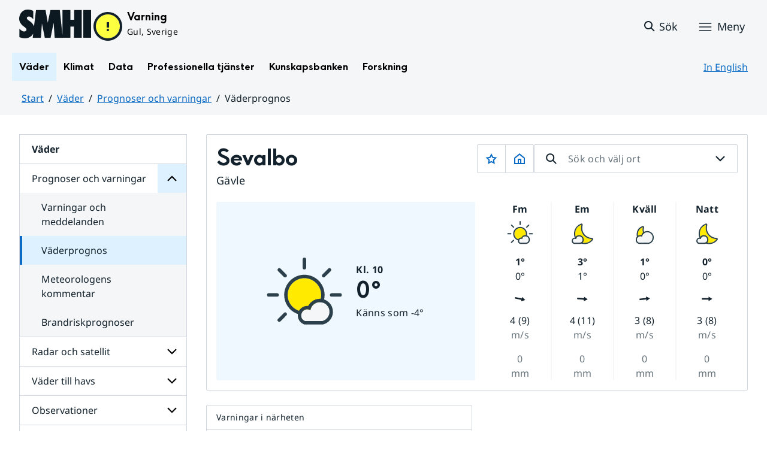

--- FILE ---
content_type: text/html;charset=UTF-8
request_url: https://www.smhi.se/vader/prognoser-och-varningar/vaderprognos/q/Sevalbo/G%C3%A4vle/2679439
body_size: 14813
content:
<!DOCTYPE html>
<html lang="sv" class="sv-no-js sv-template-sida-utan-datum">
<head>
      <meta charset="UTF-8">
      <script nonce="b91c4c20-e3c4-11f0-bcda-e99512f12c8c">(function(c){c.add('sv-js');c.remove('sv-no-js');})(document.documentElement.classList)</script>
   <title>Väderprognos
 — SMHI</title>
         <link rel="preload" href="/sitevision/system-resource/383bb86198ca61b8a6d4606202194d392140f26f42b01f54a8cd51fd0351b3c9/js/jquery.js" as="script">
   <link rel="preload" href="/sitevision/system-resource/383bb86198ca61b8a6d4606202194d392140f26f42b01f54a8cd51fd0351b3c9/envision/envision.js" as="script">
   <link rel="preload" href="/sitevision/system-resource/383bb86198ca61b8a6d4606202194d392140f26f42b01f54a8cd51fd0351b3c9/js/utils.js" as="script">
   <link rel="preload" href="/sitevision/system-resource/383bb86198ca61b8a6d4606202194d392140f26f42b01f54a8cd51fd0351b3c9/js/portlets.js" as="script">
            <meta name="viewport" content="width=device-width, initial-scale=1, minimum-scale=1, shrink-to-fit=no">
         <meta name="dcterms.identifier" content="https://www.smhi.se">
   <meta name="dcterms.language" content="sv">
   <meta name="dcterms.format" content="text/html">
   <meta name="dcterms.type" content="text">
            <link rel="canonical" href="/vader/prognoser-och-varningar/vaderprognos">
         <link rel="stylesheet" type="text/css" href="/2.1e06e3b418b6c84bee32/1764148062156/sitevision-responsive-grids.css?gridConfigs=651.1e06e3b418b6c84bee3105_FIXED_FLUID_GRID%2C651.1e06e3b418b6c84bee3105_FLUID_GRID&pushPull=true">
         <link rel="stylesheet" type="text/css" href="/2.1e06e3b418b6c84bee32/1764148102277/sitevision-spacing.css">
      <link rel="stylesheet" type="text/css" href="/2.1e06e3b418b6c84bee32/25/7229/print/SiteVision.css">
   <link rel="stylesheet" type="text/css" href="/sitevision/system-resource/383bb86198ca61b8a6d4606202194d392140f26f42b01f54a8cd51fd0351b3c9/css/portlets.css">
   <link rel="stylesheet" type="text/css" href="/sitevision/system-resource/383bb86198ca61b8a6d4606202194d392140f26f42b01f54a8cd51fd0351b3c9/envision/envision.css">

         <link rel="stylesheet" type="text/css" href="/2.1e06e3b418b6c84bee32/91.55d446f91937861d43d4698/1764148103050/0/sv-template-asset.css">
                  <link rel="stylesheet" type="text/css" href="/webapp-resource/4.4ff9e8b318f197a7e5d4d10c/360.7e3bfdac1919d93368ca752/1726569580126/webapp-assets.css">
      <link rel="stylesheet" type="text/css" href="/webapp-resource/4.4ff9e8b318f197a7e5d4d10c/360.1398f6d21933f39eea21/1732215173666/webapp-assets.css">
      <link rel="stylesheet" type="text/css" href="/webapp-resource/4.4ff9e8b318f197a7e5d4d10c/360.2d311759192991368946/1729277573917/webapp-assets.css">
      <link rel="stylesheet" type="text/css" href="/webapp-resource/4.4ff9e8b318f197a7e5d4d10c/360.55d446f91937861d43d2270/1741009957258/webapp-assets.css">
      <link rel="stylesheet" type="text/css" href="/webapp-resource/4.4ff9e8b318f197a7e5d4d10c/360.53cdce23194f389da055c59/1741009955799/webapp-assets.css">
      <link rel="stylesheet" type="text/css" href="/webapp-resource/4.4ff9e8b318f197a7e5d4d10c/360.437eac6d192990f803f7ab3/1734352413654/webapp-assets.css">
      <link rel="stylesheet" type="text/css" href="/webapp-resource/4.4ff9e8b318f197a7e5d4d10c/360.598b468c190544b123043e6/1719859975393/webapp-assets.css">
      <link rel="stylesheet" type="text/css" href="/webapp-resource/4.4ff9e8b318f197a7e5d4d10c/360.7e3bfdac1919d93368ca79a/1726570059429/webapp-assets.css">
      <link rel="stylesheet" type="text/css" href="/webapp-resource/4.4ff9e8b318f197a7e5d4d10c/360.55d446f91937861d43d2277/1741079009337/webapp-assets.css">
      <link rel="stylesheet" type="text/css" href="/webapp-resource/4.4ff9e8b318f197a7e5d4d10c/360.104dba0d18d553f548c15db/1708520845204/webapp-assets.css">
      <link rel="stylesheet" type="text/css" href="/webapp-resource/4.4ff9e8b318f197a7e5d4d10c/360.598b468c190544b123043e2/1719859974152/webapp-assets.css">
         
            <script nonce="b91c4c20-e3c4-11f0-bcda-e99512f12c8c">!function(t,e){t=t||"docReady",e=e||window;var n=[],o=!1,c=!1;function d(){if(!o){o=!0;for(var t=0;t<n.length;t++)try{n[t].fn.call(window,n[t].ctx)}catch(t){console&&console.error(t)}n=[]}}function a(){"complete"===document.readyState&&d()}e[t]=function(t,e){if("function"!=typeof t)throw new TypeError("callback for docReady(fn) must be a function");o?setTimeout(function(){t(e)},1):(n.push({fn:t,ctx:e}),"complete"===document.readyState?setTimeout(d,1):c||(document.addEventListener?(document.addEventListener("DOMContentLoaded",d,!1),window.addEventListener("load",d,!1)):(document.attachEvent("onreadystatechange",a),window.attachEvent("onload",d)),c=!0))}}("svDocReady",window);</script>
         <link rel="alternate" href="https://www.smhi.se/en/weather/warnings-and-forecasts/weather-forecast" hreflang="en">
      <link rel="alternate" href="https://www.smhi.se/vader/prognoser-och-varningar/vaderprognos" hreflang="sv">
                  

<script>
	var polopolyContextPath = "/vader/prognoser-och-varningar/vaderprognos/";
	var sitevisionBasename = "/vader/prognoser-och-varningar/vaderprognos/";
</script>

      

<script>
	(function (window, document) {
      window.smhi = window.smhi || {};
      window.smhi.breakpoints = {
         				"sv-bp-desktop": {
         		"name": "Desktop",
         		"maxWidth": "",
         		"minWidth": "1025px"
      		}

				
									,            
                     				"sv-bp-tablet": {
         		"name": "Tablet",
         		"maxWidth": "1024px",
         		"minWidth": "768px"
      		}

				
									,            
                     				"sv-bp-smartphone": {
         		"name": "Smartphone",
         		"maxWidth": "767px",
         		"minWidth": "1px"
      		}

				
				               };
   })(this, this.document);
</script>


      <!-- Start cookieyes banner -->
<!-- <script id="cookieyes" type="text/javascript" src="https://cdn-cookieyes.com/client_data/3c0d6de2306bef9d01985783/script.js"></script> -->
<!-- End cookieyes banner -->
      <!-- Matomo Tag Manager -->
<script>
  var _mtm = window._mtm = window._mtm || [];
  _mtm.push({'mtm.startTime': (new Date().getTime()), 'event': 'mtm.Start'});
  (function() {
    var d=document, g=d.createElement('script'), s=d.getElementsByTagName('script')[0];
    g.async=true; g.src='https://analytics-smhise.smhi.se/js/container_k1OMyIlF.js'; s.parentNode.insertBefore(g,s);
  })();
</script>
<!-- End Matomo Tag Manager -->
      <link rel="icon" type="image/png" href="/favicon-96x96.png" sizes="96x96" />
<link rel="icon" type="image/svg+xml" href="/favicon.svg" />
<link rel="icon" type="image/x-icon" href="/favicon.ico" />
<link rel="shortcut icon" href="/favicon.ico" />
<link rel="apple-touch-icon" sizes="180x180" href="/apple-touch-icon.png" />
<meta name="apple-mobile-web-app-title" content="SMHI" />
<link rel="manifest" href="/site.webmanifest" />
      <meta name="google-site-verification" content="f4FrGj8umqbFLnJpMKDRQwzWoLMX5UGgloD3fHLupgM" />
               <script nonce="b91c4c20-e3c4-11f0-bcda-e99512f12c8c">
      window.sv = window.sv || {};
      sv.UNSAFE_MAY_CHANGE_AT_ANY_GIVEN_TIME_webAppExternals = {};
      sv.PageContext = {
      pageId: '4.4ff9e8b318f197a7e5d4d10c',
      siteId: '2.1e06e3b418b6c84bee32',
      userIdentityId: '',
      userIdentityReadTimeout: 0,
      userLocale: 'sv',
      dev: false,
      csrfToken: '',
      html5: true,
      useServerSideEvents: false,
      nodeIsReadOnly: false
      };
   </script>
               <script nonce="b91c4c20-e3c4-11f0-bcda-e99512f12c8c">!function(){"use strict";var t,n={},e={},i={};function r(t){return n[t]=n[t]||{instances:[],modules:{},bundle:{}},n[t]}document.querySelector("html").classList.add("js");var s={registerBootstrapData:function(t,n,i,r,s){var a,o=e[t];o||(o=e[t]={}),(a=o[i])||(a=o[i]={}),a[n]={subComponents:r,options:s}},registerInitialState:function(t,n){i[t]=n},registerApp:function(n){var e=n.applicationId,i=r(e);if(t){var s={};s[e]=i,s[e].instances=[n],t.start(s)}else i.instances.push(n)},registerModule:function(t){r(t.applicationId).modules[t.path]=t},registerBundle:function(t){r(t.applicationId).bundle=t.bundle},getRegistry:function(){return n},setAppStarter:function(n){t=n},getBootstrapData:function(t){return e[t]},getInitialState:function(t){return i[t]}};window.AppRegistry=s}();</script>
            <meta name="twitter:site" content="@SMHI" data-reactroot=""/>
      <meta property="og:site_name" content="SMHI" data-reactroot=""/>
      <meta property="og:title" content="Väderprognos" data-reactroot=""/>
      <meta property="og:description" content="" data-reactroot=""/>
      <meta property="og:url" content="https://www.smhi.se/vader/prognoser-och-varningar/vaderprognos" data-reactroot=""/>
      <meta name="twitter:card" content="summary" data-reactroot=""/>
      <style type="text/css">
                        [src="/sitevision/util/images/externallink.png"],
                        [src="/sitevision/util/images/externallinknewwindow.png"] {
                            display: none;
                        }
        </style>
   </head>
<body class=" sv-responsive sv-theme-standardtema env-m-around--0">
<div id="svid10_1e06e3b418b6c84bee361" class="sv-layout"><div class="sv-vertical sv-layout sv-skip-spacer sv-template-layout" id="svid10_1e06e3b418b6c84bee375"><div id="svid94_1e06e3b418b6c84bee378"><div class="sv-vertical sv-layout sv-skip-spacer sv-template-layout" id="svid10_55d446f91937861d43d2a65"><div class="sv-custom-module sv-smhi-theme sv-skip-spacer sv-template-portlet
" id="svid12_55d446f91937861d43d2a66"><div id="SMHItema"><!-- SMHI-tema --></div>
<script nonce="b91c4c20-e3c4-11f0-bcda-e99512f12c8c">AppRegistry.registerApp({applicationId:'smhi-theme|0.0.6',htmlElementId:'svid12_55d446f91937861d43d2a66',route:'/',portletId:'12.55d446f91937861d43d2a66',locale:'sv',defaultLocale:'en',webAppId:'smhi-theme',webAppVersion:'0.0.6',webAppAopId:'360.53cdce23194f389da055c59',webAppImportTime:'1741009955799',requiredLibs:{}});</script></div>
<div class="sv-custom-module sv-opengraph sv-template-portlet
" id="svid12_53cdce23194f389da05baa"><div id="Opengraph"><!-- Opengraph --></div>
<script nonce="b91c4c20-e3c4-11f0-bcda-e99512f12c8c">AppRegistry.registerApp({applicationId:'opengraph|0.0.2',htmlElementId:'svid12_53cdce23194f389da05baa',route:'/',portletId:'12.53cdce23194f389da05baa',locale:'sv',defaultLocale:'en',webAppId:'opengraph',webAppVersion:'0.0.2',webAppAopId:'360.4cdca89f195b3c486e5d2a',webAppImportTime:'1742810018334',requiredLibs:{"react":"17.0.2"}});</script></div>
</div>
<header class="sv-vertical sv-layout smhi-page-header sv-template-layout" id="svid10_104dba0d18d553f548c1161"><div class="sv-html-portlet sv-portlet sv-skip-spacer sv-template-portlet
" id="svid12_7e3bfdac1919d93368cc359"><div id="Lanktillsidansinnehall"><!-- Länk till sidans innehåll --></div><a href="#toMainContent" class="env-assistive-text env-assistive-text--focusable env-link">
   Hoppa till sidans innehåll
</a></div>
<div class="sv-vertical sv-layout sv-template-layout" id="svid10_104dba0d18d553f548c1162"><div class="sv-vertical sv-layout sv-skip-spacer sv-template-layout" id="svid93_104dba0d18d553f548c1163"></div>
</div>
<div class="sv-fixed-fluid-grid sv-grid-1280 sv-layout sv-template-layout" id="svid10_104dba0d18d553f548c116a"><div class="sv-row sv-layout sv-skip-spacer sv-template-layout" id="svid10_104dba0d18d553f548c116b"><div class="sv-layout sv-skip-spacer sv-column-12 sv-template-layout" id="svid10_104dba0d18d553f548c116c"><div class="sv-vertical sv-layout sv-skip-spacer sv-template-layout" id="svid10_104dba0d18d553f548c116d"><div class="sv-vertical sv-layout sv-skip-spacer sv-template-layout" id="svid93_104dba0d18d553f548c116e"><div class="sv-vertical sv-layout smhi-page-header__container sv-skip-spacer sv-template-layout" id="svid10_104dba0d18d553f548c116f"><div class="sv-layout sv-skip-spacer sv-template-portlet
" id="svid30_104dba0d18d553f548c1170"><div id="SidhuvudLogotyp"><!-- Sidhuvud: Logotyp --></div><div class="sv-script-portlet sv-portlet sv-skip-spacer sv-template-portlet
" id="svid12_1e06e3b418b6c84bee320b"><div id="SkriptLogotyp"><!-- Skript: Logotyp --></div>


<div class="smhi-header-logo">
		   <a class="smhi-header-logo__item smhi-header-logo__item--is-link smhi-header-logo__item--has-logo" href="/"><img src="/images/18.1e06e3b418b6c84bee31aa/1698936449879/SMHILogo.png" class="sv-noborder" style="max-width:120px;max-height:48px" alt="SMHI"></a>
	</div><!--! .smhi-header-logo -->
</div>
</div>
<div class="sv-layout sv-template-portlet
" id="svid30_6ef5093f18ecc9113ba2aa"><div id="SidhuvudVarning"><!-- Sidhuvud: Varning --></div><div class="sv-proxy-portlet sv-portlet sv-skip-spacer sv-template-portlet
" id="svid12_1e06e3b418b6c84bee351a"><div id="ProxyVadervarning"><!-- Proxy: Vädervarning --></div><style type="text/css">@import "/warningswidget/assets/index.wpt-a.021bb5a4.css";</style><script type="module" crossorigin="crossorigin" src="/warningswidget/assets/index.wpt-a.2dda0e1f.js"></script><script type="module">import.meta.url;import("_").catch(()=>1);async function* g(){};if(location.protocol!="file:"){window.__vite_is_modern_browser=true}</script><script type="module">!function(){if(window.__vite_is_modern_browser)return;console.warn("vite: loading legacy chunks, syntax error above and the same error below should be ignored");var e=document.getElementById("vite-legacy-polyfill-1b125a98"),n=document.createElement("script");n.src=e.src,n.onload=function(){System.import(document.getElementById('vite-legacy-entry-1b125a98').getAttribute('data-src'))},document.body.appendChild(n)}();</script>
    
          <div class="wpt-external-content-warningswidget" id="wpt-external-content-warningswidget">
            
<div id="warningwidget-root"></div>
          
</div>
          
    
    <script nomodule="nomodule">!function(){var e=document,t=e.createElement("script");if(!("noModule"in t)&&"onbeforeload"in t){var n=!1;e.addEventListener("beforeload",(function(e){if(e.target===t)n=!0;else if(!e.target.hasAttribute("nomodule")||!n)return;e.preventDefault()}),!0),t.type="module",t.src=".",e.head.appendChild(t),t.remove()}}();</script>
    <script id="vite-legacy-polyfill-1b125a98" nomodule="nomodule" crossorigin="crossorigin" src="/warningswidget/assets/polyfills-legacy.wpt-a.495a3848.js"></script>
    <script id="vite-legacy-entry-1b125a98" nomodule="nomodule" crossorigin="crossorigin" data-src="/warningswidget/assets/index-legacy.wpt-a.8d275600.js">System.import(document.getElementById('vite-legacy-entry-1b125a98').getAttribute('data-src'))</script>
  </div>
<div class="sv-text-portlet sv-use-margins sv-template-portlet
" id="svid12_1e2abd2f18bd822635430d"><div id="Tomtfelmeddelande"><!-- Tomt felmeddelande --></div><div class="sv-text-portlet-content"></div></div>
</div>
<div class="sv-vertical sv-layout sv-template-layout" id="svid10_104dba0d18d553f548c1172"><div class="sv-script-portlet sv-portlet sv-skip-spacer sv-template-portlet
" id="svid12_104dba0d18d553f548c1173"><div id="Skriptsok"><!-- Skript - sök --></div><!-- Link to search page in case of no js -->
<a 
    href="/"
    aria-label="Sök"
    class="smhi-header-search__toggle smhi-header-search__toggle--no-js env-button env-button--link"> 
	<svg class="env-icon env-icon--medium" aria-hidden="true">
        <use xlink:href="/images/18.1e06e3b418b6c84bee33be/1704211000927/search-outline-24x24--cloud.svg#search-24"></use>
    </svg>
	<span class="smhi-header-search__toggle-text">Sök</span>
</a>

<!-- Button to toggle search-field -->
<a 
    role="button"
    href="#smhi-header-search-field"
    data-env-collapse
    aria-label="Sök"
    aria-expanded="false"
    aria-controls="smhi-header-search-field" 
    class="env-button env-button--link smhi-header-search__toggle smhi-header-search__toggle--js">
    <svg class="env-icon env-icon--medium" aria-hidden="true">
        <use xlink:href="/images/18.1e06e3b418b6c84bee33be/1704211000927/search-outline-24x24--cloud.svg#search-24"></use>
    </svg>
	<span class="smhi-header-search__toggle-text">Sök</span>
</a>
</div>
<div class="sv-custom-module sv-marketplace-sitevision-mobile-menu sv-template-portlet
" id="svid12_104dba0d18d553f548c1174"><div id="Meny"><!-- Meny --></div><div data-cid="12.104dba0d18d553f548c1174"><nav aria-label="Meny" data-reactroot=""><button type="button" class="env-button env-button--medium env-button--icon env-button--link env-button--icon-before" aria-haspopup="dialog">Meny<svg xmlns="http://www.w3.org/2000/svg" viewBox="0 0 24 24" class="env-icon env-icon--medium" aria-hidden="true"><path d="M2.25,18.75c-.41,0-.75-.34-.75-.75s.34-.75,.75-.75H21.75c.41,0,.75,.34,.75,.75s-.34,.75-.75,.75H2.25Z"></path><path d="M2.25,12.75c-.41,0-.75-.34-.75-.75s.34-.75,.75-.75H21.75c.41,0,.75,.34,.75,.75s-.34,.75-.75,.75H2.25Z"></path><path d="M2.25,6.75c-.41,0-.75-.34-.75-.75s.34-.75,.75-.75H21.75c.41,0,.75,.34,.75,.75s-.34,.75-.75,.75H2.25Z"></path></svg></button></nav></div><script nonce="b91c4c20-e3c4-11f0-bcda-e99512f12c8c" >AppRegistry.registerBootstrapData('12.104dba0d18d553f548c1174','12.104dba0d18d553f548c1174','AGNOSTIC_RENDERER');</script><script nonce="b91c4c20-e3c4-11f0-bcda-e99512f12c8c">AppRegistry.registerInitialState('12.104dba0d18d553f548c1174',{"portletName":"Meny","menuColor":"menuColorDefault","menuTextColor":"menuTextDefault","menuStyle":"modal","button":{"text":"Meny","type":"textAndIconBefore","size":"medium","color":null,"variant":"link"},"items":[{"id":"4.1e06e3b418b6c84bee3b7","current":false,"active":true,"name":"Väder","uri":"/vader","items":[{"id":"4.4ff9e8b318f197a7e5d4d167","current":false,"active":true,"name":"Prognoser och varningar","uri":"/vader/prognoser-och-varningar","items":[{"id":"4.1e06e3b418b6c84bee310d","current":false,"active":false,"name":"Varningar och meddelanden","uri":"/vader/prognoser-och-varningar/varningar-och-meddelanden","items":null,"level":3},{"id":"4.4ff9e8b318f197a7e5d4d10c","current":true,"active":true,"name":"Väderprognos","uri":"/vader/prognoser-och-varningar/vaderprognos","items":[],"level":3},{"id":"4.6b86e03a18d4120320c1d","current":false,"active":false,"name":"Meteorologens kommentar","uri":"/vader/prognoser-och-varningar/meteorologens-kommentar","items":null,"level":3},{"id":"4.6b86e03a18d4120320c29","current":false,"active":false,"name":"Brandriskprognoser","uri":"/vader/prognoser-och-varningar/brandriskprognoser","items":null,"level":3}],"level":2},{"id":"4.4ff9e8b318f197a7e5d4d179","current":false,"active":false,"name":"Radar och satellit","uri":"/vader/radar-och-satellit","items":[{"notFetched":true,"level":3,"id":"4.38e7941719209b36a1f1ab9"}],"level":2},{"id":"4.4ff9e8b318f197a7e5d4d1b2","current":false,"active":false,"name":"Väder till havs","uri":"/vader/vader-till-havs","items":[{"notFetched":true,"level":3,"id":"4.6b86e03a18d4120320c4d"}],"level":2},{"id":"4.4ff9e8b318f197a7e5d4d18b","current":false,"active":false,"name":"Observationer","uri":"/vader/observationer","items":[{"notFetched":true,"level":3,"id":"4.4ff9e8b318f197a7e5d4d12d"}],"level":2},{"id":"4.4ff9e8b318f197a7e5d4d19d","current":false,"active":false,"name":"Mark och vatten","uri":"/vader/mark-och-vatten","items":[{"notFetched":true,"level":3,"id":"4.1e06e3b418b6c84bee3506"}],"level":2}],"level":1},{"id":"4.1e06e3b418b6c84bee3bf","current":false,"active":false,"name":"Klimat","uri":"/klimat","items":[{"notFetched":true,"level":2,"id":"4.18f5a56618fc9f08e8336a11"}],"level":1},{"id":"4.1e06e3b418b6c84bee3c7","current":false,"active":false,"name":"Data","uri":"/data","items":[{"notFetched":true,"level":2,"id":"4.437eac6d192990f803f14ad"}],"level":1},{"id":"4.1e06e3b418b6c84bee3cf","current":false,"active":false,"name":"Professionella tjänster","uri":"/professionella-tjanster","items":[{"notFetched":true,"level":2,"id":"4.1e2abd2f18bd82263543a0"}],"level":1},{"id":"4.1e06e3b418b6c84bee3d7","current":false,"active":false,"name":"Kunskapsbanken","uri":"/kunskapsbanken","items":[{"notFetched":true,"level":2,"id":"4.104dba0d18d553f548c71a"}],"level":1},{"id":"4.1e06e3b418b6c84bee313d","current":false,"active":false,"name":"Forskning","uri":"/forskning","items":[{"notFetched":true,"level":2,"id":"4.4ff9e8b318f197a7e5d63681"}],"level":1},{"id":"4.1e2abd2f18bd822635435b","current":false,"active":false,"name":"Nyheter","uri":"/nyheter","items":null,"level":1},{"id":"4.104dba0d18d553f548caa4","current":false,"active":false,"name":"Blogg","uri":"/blogg","items":null,"level":1},{"id":"4.104dba0d18d553f548caad","current":false,"active":false,"name":"Podd","uri":"/podd","items":null,"level":1},{"id":"4.104dba0d18d553f548c764","current":false,"active":false,"name":"Om SMHI","uri":"/om-smhi","items":[{"notFetched":true,"level":2,"id":"4.53cdce23194f389da051b97"}],"level":1},{"id":"4.598b468c190544b12301d086","current":false,"active":false,"name":"Jobba på SMHI","uri":"/jobba-pa-smhi","items":[{"notFetched":true,"level":2,"id":"4.598b468c190544b12301b5bc"}],"level":1},{"id":"4.104dba0d18d553f548ca9b","current":false,"active":false,"name":"Kontakta SMHI","uri":"/kontakta-smhi","items":[{"notFetched":true,"level":2,"id":"4.104dba0d18d553f548cb58"}],"level":1},{"id":"4.53cdce23194f389da052053","current":false,"active":false,"name":"Publikationer från SMHI","uri":"/publikationer-fran-smhi","items":[{"notFetched":true,"level":2,"id":"4.40fb3c161914b7fd061f1"}],"level":1},{"id":"4.104dba0d18d553f548cab6","current":false,"active":false,"name":"Tema","uri":"/tema","items":[{"notFetched":true,"level":2,"id":"4.104dba0d18d553f548cada"}],"level":1}]});</script>
<script nonce="b91c4c20-e3c4-11f0-bcda-e99512f12c8c">AppRegistry.registerApp({applicationId:'marketplace.sitevision.mobile-menu|1.3.0',htmlElementId:'svid12_104dba0d18d553f548c1174',route:'/',portletId:'12.104dba0d18d553f548c1174',locale:'sv',defaultLocale:'en',webAppId:'marketplace.sitevision.mobile-menu',webAppVersion:'1.3.0',webAppAopId:'360.1398f6d21933f39eea21',webAppImportTime:'1732215173666',requiredLibs:{"react":"17.0.2"},childComponentStateExtractionStrategy:'BY_ID'});</script></div>
</div>
</div>
<div class="sv-vertical sv-layout sv-hide-sv-bp-smartphone sv-hide-sv-bp-tablet smhi-page-header__container sv-template-layout" id="svid10_104dba0d18d553f548c1176"><div class="sv-custom-module sv-megamenu sv-skip-spacer sv-template-portlet
" id="svid12_6ef5093f18ecc9113ba3e7"><div id="Megameny"><!-- Megameny --></div><div data-cid="12.6ef5093f18ecc9113ba3e7"><nav class="smhi-main-nav vYOUEMqad6QbJD8Wjz2d" aria-label="Toppnavigation"><ul class="smhi-main-nav__list"><li class="smhi-main-nav__list-item"><span class="smhi-main-nav__item-wrapper"><button aria-expanded="false" aria-controls="smhi-mega-menu-4.1e06e3b418b6c84bee3b7" aria-haspopup="true" class="lbDkoyRdUHp4p3jqVNPO smhi-main-nav__link NiNr7k2boEzl1t49Ahj1" aria-label="Öppna menystruktur för  Väder" aria-current="false">Väder</button></span><div id="smhi-mega-menu-4.1e06e3b418b6c84bee3b7" style="max-height:calc(100vh - 136px)" class="smhi-main-nav__mega-wrapper vrmS7U_gemyRnmKq9BeE"></div></li><li class="smhi-main-nav__list-item"><span class="smhi-main-nav__item-wrapper"><button aria-expanded="false" aria-controls="smhi-mega-menu-4.1e06e3b418b6c84bee3bf" aria-haspopup="true" class="lbDkoyRdUHp4p3jqVNPO smhi-main-nav__link " aria-label="Öppna menystruktur för  Klimat" aria-current="false">Klimat</button></span><div id="smhi-mega-menu-4.1e06e3b418b6c84bee3bf" style="max-height:calc(100vh - 136px)" class="smhi-main-nav__mega-wrapper vrmS7U_gemyRnmKq9BeE"></div></li><li class="smhi-main-nav__list-item"><span class="smhi-main-nav__item-wrapper"><button aria-expanded="false" aria-controls="smhi-mega-menu-4.1e06e3b418b6c84bee3c7" aria-haspopup="true" class="lbDkoyRdUHp4p3jqVNPO smhi-main-nav__link " aria-label="Öppna menystruktur för  Data" aria-current="false">Data</button></span><div id="smhi-mega-menu-4.1e06e3b418b6c84bee3c7" style="max-height:calc(100vh - 136px)" class="smhi-main-nav__mega-wrapper vrmS7U_gemyRnmKq9BeE"></div></li><li class="smhi-main-nav__list-item"><span class="smhi-main-nav__item-wrapper"><button aria-expanded="false" aria-controls="smhi-mega-menu-4.1e06e3b418b6c84bee3cf" aria-haspopup="true" class="lbDkoyRdUHp4p3jqVNPO smhi-main-nav__link " aria-label="Öppna menystruktur för  Professionella tjänster" aria-current="false">Professionella tjänster</button></span><div id="smhi-mega-menu-4.1e06e3b418b6c84bee3cf" style="max-height:calc(100vh - 136px)" class="smhi-main-nav__mega-wrapper vrmS7U_gemyRnmKq9BeE"></div></li><li class="smhi-main-nav__list-item"><span class="smhi-main-nav__item-wrapper"><button aria-expanded="false" aria-controls="smhi-mega-menu-4.1e06e3b418b6c84bee3d7" aria-haspopup="true" class="lbDkoyRdUHp4p3jqVNPO smhi-main-nav__link " aria-label="Öppna menystruktur för  Kunskapsbanken" aria-current="false">Kunskapsbanken</button></span><div id="smhi-mega-menu-4.1e06e3b418b6c84bee3d7" style="max-height:calc(100vh - 136px)" class="smhi-main-nav__mega-wrapper vrmS7U_gemyRnmKq9BeE"></div></li><li class="smhi-main-nav__list-item"><span class="smhi-main-nav__item-wrapper"><button aria-expanded="false" aria-controls="smhi-mega-menu-4.1e06e3b418b6c84bee313d" aria-haspopup="true" class="lbDkoyRdUHp4p3jqVNPO smhi-main-nav__link " aria-label="Öppna menystruktur för  Forskning" aria-current="false">Forskning</button></span><div id="smhi-mega-menu-4.1e06e3b418b6c84bee313d" style="max-height:calc(100vh - 136px)" class="smhi-main-nav__mega-wrapper vrmS7U_gemyRnmKq9BeE"></div></li></ul></nav></div><script nonce="b91c4c20-e3c4-11f0-bcda-e99512f12c8c" >AppRegistry.registerBootstrapData('12.6ef5093f18ecc9113ba3e7','12.6ef5093f18ecc9113ba3e7','AGNOSTIC_RENDERER');</script><script nonce="b91c4c20-e3c4-11f0-bcda-e99512f12c8c">AppRegistry.registerInitialState('12.6ef5093f18ecc9113ba3e7',{"pages":[{"current":false,"visible":true,"children":[],"extraLinkText":"","hasChildren":true,"name":"Väder","active":true,"extraLink":"","id":"4.1e06e3b418b6c84bee3b7","uri":"/vader"},{"current":false,"visible":true,"children":[],"extraLinkText":"Klimatläget","hasChildren":true,"name":"Klimat","active":false,"extraLink":"/klimat/klimatlaget","id":"4.1e06e3b418b6c84bee3bf","uri":"/klimat"},{"current":false,"visible":true,"children":[],"extraLinkText":"","hasChildren":true,"name":"Data","active":false,"extraLink":"","id":"4.1e06e3b418b6c84bee3c7","uri":"/data"},{"current":false,"visible":true,"children":[],"extraLinkText":"","hasChildren":true,"name":"Professionella tjänster","active":false,"extraLink":"","id":"4.1e06e3b418b6c84bee3cf","uri":"/professionella-tjanster"},{"current":false,"visible":true,"children":[],"extraLinkText":"","hasChildren":true,"name":"Kunskapsbanken","active":false,"extraLink":"","id":"4.1e06e3b418b6c84bee3d7","uri":"/kunskapsbanken"},{"current":false,"visible":true,"children":[],"extraLinkText":"","hasChildren":true,"name":"Forskning","active":false,"extraLink":"","id":"4.1e06e3b418b6c84bee313d","uri":"/forskning"}]});</script>
<script nonce="b91c4c20-e3c4-11f0-bcda-e99512f12c8c">AppRegistry.registerApp({applicationId:'megamenu|0.1.1',htmlElementId:'svid12_6ef5093f18ecc9113ba3e7',route:'/',portletId:'12.6ef5093f18ecc9113ba3e7',locale:'sv',defaultLocale:'en',webAppId:'megamenu',webAppVersion:'0.1.1',webAppAopId:'360.55d446f91937861d43d2277',webAppImportTime:'1741079009337',requiredLibs:{"react":"17.0.2"}});</script></div>
<div class="sv-language-portlet sv-portlet sv-template-portlet
" id="svid12_104dba0d18d553f548c1179"><div id="Sprakvaljare"><!-- Språkväljare --></div>
	
	   	

   <a class="normal" lang="en" href="/en/weather/warnings-and-forecasts/weather-forecast">
       In English
	</a>
</div>
</div>
</div>
</div>
</div>
</div>
</div>
<div class="sv-vertical sv-layout sv-template-layout" id="svid10_104dba0d18d553f548c1186"><div class="sv-vertical sv-layout sv-skip-spacer sv-template-layout" id="svid93_104dba0d18d553f548c118c"><div class="sv-searchform-portlet sv-portlet sv-skip-spacer sv-template-portlet
" id="svid12_104dba0d18d553f548c118d"><div id="Sokruta"><!-- Sökruta --></div>

	

                                                                                                             
<script nonce="b91c4c20-e3c4-11f0-bcda-e99512f12c8c">
svDocReady(function() {
   // Backwards compatibility for custom templates
   $svjq("#search12_104dba0d18d553f548c118d").on('focusin', function() {
      if ($svjq("#search12_104dba0d18d553f548c118d").val() == "Ange sökord") {
         $svjq("#search12_104dba0d18d553f548c118d").val("");
         return false;
      }
   });
   // Submit, blocks empty and placeholder queries
   $svjq("#search12_104dba0d18d553f548c118dbutton").on('click', function() {
      const qry = $svjq("#search12_104dba0d18d553f548c118d").val();
      if (qry == "" || qry == "Ange sökord") {
         return false;
      }
   });
   // Invokes the search button if user presses the enter key (needed in IE)
   $svjq("#search12_104dba0d18d553f548c118d").on('keypress', function(e) {
      if (e.which == 13) {
         $svjq("#search12_104dba0d18d553f548c118dbutton").trigger('focus').trigger('click');
         return false;
      }
   });
});
</script>


   
<div class="env-collapse smhi-header-search__field" id="smhi-header-search-field">
   
   <form method="get" action="/sokresultat" class="env-m-around--0">
      <div role="search" class="env-form-element">
         <label for="search12_104dba0d18d553f548c118d" class="env-assistive-text">Sök</label>
         <div class="env-form-element__control env-form-input-group" >
            <input id="search12_104dba0d18d553f548c118d"
                  class="normal env-form-input env-form-input--search"
                  type="text"
                  name="query"
                  value=""
                  autocomplete="off"
                                                   placeholder="Ange sökord"
                           />
            <button id="search12_104dba0d18d553f548c118dbutton" type="submit" name="submitButton" class="normal env-button env-button--secondary">
                                 Sök            
                           </button>
         </div>
      </div>
      <div id="search12_104dba0d18d553f548c118dselectedState" class="env-assistive-text"  aria-atomic="true" aria-live="assertive"></div>
   </form>
   
</div>



</div>
</div>
</div>
</header>
<div class="sv-vertical sv-layout smhi-page-main sv-template-layout" id="svid10_1e2abd2f18bd822635418"><div class="sv-vertical sv-layout sv-skip-spacer sv-template-layout" id="svid10_1e06e3b418b6c84bee35bd"><div class="sv-vertical sv-layout sv-skip-spacer sv-template-layout" id="svid93_1e06e3b418b6c84bee35bf"><div class="sv-fixed-fluid-grid sv-grid-1280 sv-layout sv-skip-spacer sv-template-layout" id="svid10_1e2abd2f18bd822635419"><div class="sv-row sv-layout sv-skip-spacer sv-template-layout" id="svid10_104dba0d18d553f548cf27"><div class="sv-layout sv-skip-spacer sv-column-12 sv-template-layout" id="svid10_104dba0d18d553f548cf28"><div class="sv-layout sv-skip-spacer sv-template-portlet
" id="svid30_1e06e3b418b6c84bee35be"><div id="SidhuvudBrodsmulor"><!-- Sidhuvud: Brödsmulor --></div><div class="sv-vertical sv-layout sv-skip-spacer sv-template-layout" id="svid10_1e2abd2f18bd8226354bf"><div class="sv-vertical sv-layout sv-skip-spacer sv-template-layout" id="svid93_1e2abd2f18bd8226354c0"><div class="sv-custom-module sv-marketplace-sitevision-breadcrumbs sv-skip-spacer sv-template-portlet
" id="svid12_1e06e3b418b6c84bee34ac"><div id="Lankstig"><!-- Länkstig --></div><nav aria-label="Länkstig"><ol class="env-breadcrumb env-text"><li class="env-breadcrumb__item"><a href="/" class="env-link-secondary">Start</a></li><li class="env-breadcrumb__item"><a href="/vader" class="env-link-secondary">Väder</a></li><li class="env-breadcrumb__item"><a href="/vader/prognoser-och-varningar" class="env-link-secondary">Prognoser och varningar</a></li><li class="env-breadcrumb__item" aria-current="page">Väderprognos</li></ol></nav>
<script nonce="b91c4c20-e3c4-11f0-bcda-e99512f12c8c">AppRegistry.registerApp({applicationId:'marketplace.sitevision.breadcrumbs|1.2.0',htmlElementId:'svid12_1e06e3b418b6c84bee34ac',route:'/',portletId:'12.1e06e3b418b6c84bee34ac',locale:'sv',defaultLocale:'en',webAppId:'marketplace.sitevision.breadcrumbs',webAppVersion:'1.2.0',webAppAopId:'360.2d311759192991368946',webAppImportTime:'1729277573917',requiredLibs:{},childComponentStateExtractionStrategy:'BY_ID'});</script></div>
</div>
</div>
</div>
</div>
</div>
</div>
</div>
</div>
<main class="sv-vertical sv-layout sv-template-layout" id="svid10_1e06e3b418b6c84bee374"><div class="sv-html-portlet sv-portlet sv-skip-spacer sv-template-portlet
" id="svid12_7e3bfdac1919d93368cc35b"><div id="AnkareforInnehall"><!-- Ankare för Innehåll --></div><p id="toMainContent" class="env-assistive-text">
   Huvudinnehåll
</p></div>
<div id="svid94_55d446f91937861d43d469f"><div class="sv-vertical sv-layout smhi-page-content-padding sv-skip-spacer sv-template-layout" id="svid10_55d446f91937861d43d46a0"><div class="sv-fluid-grid sv-grid-1280 sv-layout sv-skip-spacer sv-template-layout" id="svid10_55d446f91937861d43d46a1"><div class="sv-row sv-layout sv-skip-spacer sv-template-layout" id="svid10_55d446f91937861d43d46a2"><div class="sv-layout sv-skip-spacer sv-column-3 sv-template-layout" id="svid10_55d446f91937861d43d46a3"><div class="sv-layout sv-skip-spacer sv-template-portlet
" id="svid30_55d446f91937861d43d46a4"><div id="SidinnehallUndermeny"><!-- Sidinnehåll: Undermeny --></div><div class="sv-script-portlet sv-portlet sv-hide-sv-bp-smartphone sv-hide-sv-bp-tablet sv-visible-sv-bp-desktop sv-skip-spacer sv-template-portlet
" id="svid12_7e3bfdac1919d93368c53ec"><div id="Rubrik"><!-- Rubrik --></div>         <div class="sv-nestedlistmenu-portlet">
         <div>
            <ul style="border-bottom: none;">
               <li>
                  <a href="/vader" style="font-weight:bold">Väder</a>
               </li>
            </ul>
         </div>
      </div>
   </div>
<div class="sv-custom-module sv-marketplace-sitevision-sub-menu sv-hide-sv-bp-smartphone sv-hide-sv-bp-tablet sv-visible-sv-bp-desktop sv-template-portlet
" id="svid12_1992a2461933f3b5a093fa"><div id="Undermeny"><!-- Undermeny --></div><div data-cid="12.1992a2461933f3b5a093fa"><nav aria-label="Undermeny" class="YZnWlYhK338KGWutdpm8" data-reactroot=""><ul class="env-list"><li class="env-list__item"><a class="PN3kf117vgdDbNBzt8nU" href="/vader">Väder</a><ul class="env-list"><li class="env-list__item BGVLFtHMI_W2QUtFw6Wl"><a href="/vader/prognoser-och-varningar" class="env-link WM71oxaw1IkozHAj3Ycf">Prognoser och varningar</a><button type="button" class="env-button KZrohNtBpClTmsPjpmfi env-button--icon env-button--link" data-env-accordion="" aria-controls="sv_0WnFdslwIeU4WcMO3DKTf" aria-expanded="true">Undersidor för Prognoser och varningar<svg xmlns="http://www.w3.org/2000/svg" viewBox="0 0 24 24" class="env-icon env-icon--medium XSOVyaSD4DwRNWWrfhic" aria-hidden="true"><path d="M10.95,15.42c.59,.56,1.53,.56,2.12,0l5.36-5.36c.43-.45,.42-1.16-.03-1.59-.44-.42-1.13-.42-1.57,0h0l-4.83,4.83-4.83-4.83h0c-.45-.43-1.16-.42-1.6,.02-.42,.44-.43,1.13,0,1.57l5.38,5.36Z"></path></svg></button><ul class="env-list env-accordion env-accordion--show F6RwjVctu0nIYjiswWth" id="sv_0WnFdslwIeU4WcMO3DKTf"><li class="env-list__item BGVLFtHMI_W2QUtFw6Wl"><a href="/vader/prognoser-och-varningar/varningar-och-meddelanden" class="env-link WM71oxaw1IkozHAj3Ycf">Varningar och meddelanden</a></li><li class="env-list__item BGVLFtHMI_W2QUtFw6Wl"><a href="/vader/prognoser-och-varningar/vaderprognos" class="env-link WM71oxaw1IkozHAj3Ycf" aria-current="page">Väderprognos</a></li><li class="env-list__item BGVLFtHMI_W2QUtFw6Wl"><a href="/vader/prognoser-och-varningar/meteorologens-kommentar" class="env-link WM71oxaw1IkozHAj3Ycf">Meteorologens kommentar</a></li><li class="env-list__item BGVLFtHMI_W2QUtFw6Wl"><a href="/vader/prognoser-och-varningar/brandriskprognoser" class="env-link WM71oxaw1IkozHAj3Ycf">Brandriskprognoser</a></li></ul></li><li class="env-list__item BGVLFtHMI_W2QUtFw6Wl"><a href="/vader/radar-och-satellit" class="env-link WM71oxaw1IkozHAj3Ycf">Radar och satellit</a><button type="button" class="env-button KZrohNtBpClTmsPjpmfi env-button--icon env-button--link" data-env-accordion="" aria-expanded="false">Undersidor för Radar och satellit<svg xmlns="http://www.w3.org/2000/svg" viewBox="0 0 24 24" class="env-icon env-icon--medium XSOVyaSD4DwRNWWrfhic" aria-hidden="true"><path d="M10.95,15.42c.59,.56,1.53,.56,2.12,0l5.36-5.36c.43-.45,.42-1.16-.03-1.59-.44-.42-1.13-.42-1.57,0h0l-4.83,4.83-4.83-4.83h0c-.45-.43-1.16-.42-1.6,.02-.42,.44-.43,1.13,0,1.57l5.38,5.36Z"></path></svg></button></li><li class="env-list__item BGVLFtHMI_W2QUtFw6Wl"><a href="/vader/vader-till-havs" class="env-link WM71oxaw1IkozHAj3Ycf">Väder till havs</a><button type="button" class="env-button KZrohNtBpClTmsPjpmfi env-button--icon env-button--link" data-env-accordion="" aria-expanded="false">Undersidor för Väder till havs<svg xmlns="http://www.w3.org/2000/svg" viewBox="0 0 24 24" class="env-icon env-icon--medium XSOVyaSD4DwRNWWrfhic" aria-hidden="true"><path d="M10.95,15.42c.59,.56,1.53,.56,2.12,0l5.36-5.36c.43-.45,.42-1.16-.03-1.59-.44-.42-1.13-.42-1.57,0h0l-4.83,4.83-4.83-4.83h0c-.45-.43-1.16-.42-1.6,.02-.42,.44-.43,1.13,0,1.57l5.38,5.36Z"></path></svg></button></li><li class="env-list__item BGVLFtHMI_W2QUtFw6Wl"><a href="/vader/observationer" class="env-link WM71oxaw1IkozHAj3Ycf">Observationer</a><button type="button" class="env-button KZrohNtBpClTmsPjpmfi env-button--icon env-button--link" data-env-accordion="" aria-expanded="false">Undersidor för Observationer<svg xmlns="http://www.w3.org/2000/svg" viewBox="0 0 24 24" class="env-icon env-icon--medium XSOVyaSD4DwRNWWrfhic" aria-hidden="true"><path d="M10.95,15.42c.59,.56,1.53,.56,2.12,0l5.36-5.36c.43-.45,.42-1.16-.03-1.59-.44-.42-1.13-.42-1.57,0h0l-4.83,4.83-4.83-4.83h0c-.45-.43-1.16-.42-1.6,.02-.42,.44-.43,1.13,0,1.57l5.38,5.36Z"></path></svg></button></li><li class="env-list__item BGVLFtHMI_W2QUtFw6Wl"><a href="/vader/mark-och-vatten" class="env-link WM71oxaw1IkozHAj3Ycf">Mark och vatten</a><button type="button" class="env-button KZrohNtBpClTmsPjpmfi env-button--icon env-button--link" data-env-accordion="" aria-expanded="false">Undersidor för Mark och vatten<svg xmlns="http://www.w3.org/2000/svg" viewBox="0 0 24 24" class="env-icon env-icon--medium XSOVyaSD4DwRNWWrfhic" aria-hidden="true"><path d="M10.95,15.42c.59,.56,1.53,.56,2.12,0l5.36-5.36c.43-.45,.42-1.16-.03-1.59-.44-.42-1.13-.42-1.57,0h0l-4.83,4.83-4.83-4.83h0c-.45-.43-1.16-.42-1.6,.02-.42,.44-.43,1.13,0,1.57l5.38,5.36Z"></path></svg></button></li></ul></li></ul></nav></div><script nonce="b91c4c20-e3c4-11f0-bcda-e99512f12c8c" >AppRegistry.registerBootstrapData('12.1992a2461933f3b5a093fa','12.1992a2461933f3b5a093fa','AGNOSTIC_RENDERER');</script><script nonce="b91c4c20-e3c4-11f0-bcda-e99512f12c8c">AppRegistry.registerInitialState('12.1992a2461933f3b5a093fa',{"portletName":"Undermeny","root":{"name":"Väder","uri":"/vader"},"items":[{"id":"4.4ff9e8b318f197a7e5d4d167","current":false,"active":true,"name":"Prognoser och varningar","uri":"/vader/prognoser-och-varningar","items":[{"id":"4.1e06e3b418b6c84bee310d","current":false,"active":false,"name":"Varningar och meddelanden","uri":"/vader/prognoser-och-varningar/varningar-och-meddelanden","items":null,"level":2},{"id":"4.4ff9e8b318f197a7e5d4d10c","current":true,"active":true,"name":"Väderprognos","uri":"/vader/prognoser-och-varningar/vaderprognos","items":[],"level":2},{"id":"4.6b86e03a18d4120320c1d","current":false,"active":false,"name":"Meteorologens kommentar","uri":"/vader/prognoser-och-varningar/meteorologens-kommentar","items":null,"level":2},{"id":"4.6b86e03a18d4120320c29","current":false,"active":false,"name":"Brandriskprognoser","uri":"/vader/prognoser-och-varningar/brandriskprognoser","items":null,"level":2}],"level":1},{"id":"4.4ff9e8b318f197a7e5d4d179","current":false,"active":false,"name":"Radar och satellit","uri":"/vader/radar-och-satellit","items":[{"notFetched":true,"level":2,"id":"4.38e7941719209b36a1f1ab9"}],"level":1},{"id":"4.4ff9e8b318f197a7e5d4d1b2","current":false,"active":false,"name":"Väder till havs","uri":"/vader/vader-till-havs","items":[{"notFetched":true,"level":2,"id":"4.6b86e03a18d4120320c4d"}],"level":1},{"id":"4.4ff9e8b318f197a7e5d4d18b","current":false,"active":false,"name":"Observationer","uri":"/vader/observationer","items":[{"notFetched":true,"level":2,"id":"4.4ff9e8b318f197a7e5d4d12d"}],"level":1},{"id":"4.4ff9e8b318f197a7e5d4d19d","current":false,"active":false,"name":"Mark och vatten","uri":"/vader/mark-och-vatten","items":[{"notFetched":true,"level":2,"id":"4.1e06e3b418b6c84bee3506"}],"level":1}]});</script>
<script nonce="b91c4c20-e3c4-11f0-bcda-e99512f12c8c">AppRegistry.registerApp({applicationId:'marketplace.sitevision.sub-menu|1.0.38',htmlElementId:'svid12_1992a2461933f3b5a093fa',route:'/',portletId:'12.1992a2461933f3b5a093fa',locale:'sv',defaultLocale:'en',webAppId:'marketplace.sitevision.sub-menu',webAppVersion:'1.0.38',webAppAopId:'360.598b468c190544b123043e6',webAppImportTime:'1719859975393',requiredLibs:{"react":"17.0.2"},childComponentStateExtractionStrategy:'BY_ID'});</script></div>
</div>
</div>
<div class="sv-layout sv-column-9 sv-template-layout" id="svid10_55d446f91937861d43d46a5"><div class="sv-vertical sv-layout smhi-page-content sv-skip-spacer sv-template-layout" id="svid10_55d446f91937861d43d46a6"><div class="sv-vertical sv-layout sv-skip-spacer sv-template-layout" id="svid10_55d446f91937861d43d46a7"></div>
<div class="sv-spacer-3emvt sv-vertical sv-layout sv-template-layout" id="svid10_55d446f91937861d43d46a9"><div id="svid94_4ff9e8b318f197a7e5d4d115" class="pagecontent sv-layout sv-spacer-3emvt sv-skip-spacer"><div id="Mittenspalt"><!-- Mittenspalt --></div><div class="sv-html-portlet sv-portlet sv-skip-spacer" id="svid12_4ff9e8b318f197a7e5d4d1af"><div id="HTML"><!-- HTML --></div><script>
WPT_proxyvalue="wpt-a";
</script></div>
<div class="sv-proxy-portlet sv-portlet" style="margin: 0" id="svid12_4ff9e8b318f197a7e5d4d1b0"><div id="Proxy"><!-- Proxy --></div><style type="text/css">@import "/weather-page/assets/index.wpt-a.k_J8hu9w.css";</style><script type="module" crossorigin="crossorigin" src="/weather-page/assets/polyfills.wpt-a.BzN6zGia.js"></script><script type="module" crossorigin="crossorigin" src="/weather-page/assets/index.wpt-a.B3DyV1QZ.js"></script><script type="module">import.meta.url;import("_").catch(()=>1);(async function*(){})().next();window.__vite_is_modern_browser=true</script><script type="module">!function(){if(window.__vite_is_modern_browser)return;console.warn("vite: loading legacy chunks, syntax error above and the same error below should be ignored");var e=document.getElementById("vite-legacy-polyfill"),n=document.createElement("script");n.src=e.src,n.onload=function(){System.import(document.getElementById('vite-legacy-entry').getAttribute('data-src'))},document.body.appendChild(n)}();</script>
  <div class="wpt-external-content external-content" id="wpt-external-content-weather-page">
  
</div>
  <script nomodule="nomodule">!function(){var e=document,t=e.createElement("script");if(!("noModule"in t)&&"onbeforeload"in t){var n=!1;e.addEventListener("beforeload",(function(e){if(e.target===t)n=!0;else if(!e.target.hasAttribute("nomodule")||!n)return;e.preventDefault()}),!0),t.type="module",t.src=".",e.head.appendChild(t),t.remove()}}();</script>
  <script id="vite-legacy-polyfill" nomodule="nomodule" crossorigin="crossorigin" src="/weather-page/assets/polyfills-legacy.wpt-a.CUN-Y5gX.js"></script>
  <script id="vite-legacy-entry" nomodule="nomodule" crossorigin="crossorigin" data-src="/weather-page/assets/index-legacy.wpt-a.BGaHi1r2.js">System.import(document.getElementById('vite-legacy-entry').getAttribute('data-src'))</script>
</div>
<div class="sv-linked-portlet sv-text-portlet sv-use-margins" id="svid12_58b3546f1956ae2ced54f2"><div id="Lankadmodul1"><!-- Länkad modul 1 --></div><div class="sv-text-portlet-content"><h1 class="heading" id="h-Vaderprognos">Väderprognos</h1><p class="normal">SMHI publicerar väderfilmer måndagar, onsdagar och fredagar. Eller vid särskilda väder- eller varningssituationer.<br><br></p></div></div>
<div class="sv-linked-portlet sv-210.104dba0d18d553f548c15da-portlet sv-portlet" id="svid12_58b3546f1956ae2ced5490"><div id="Lankadmodul"><!-- Länkad modul --></div><div data-cid="fb425d63-f01b-72ce-5947-01e2dc230d14">
    <div style="position:relative;width:100%;padding-bottom:56.25%;"><iframe allow="autoplay; fullscreen" allowfullscreen referrerpolicy="no-referrer-when-downgrade" src="https://qcnl.tv/e/7GIC5IUQ4PGkiyl7QBcbxg" style="border:0;width:100%;height:100%;position:absolute" title="Väderprognos v.52 fre-sön"></iframe><script type="application/ld+json">{"@context": "https://schema.org", "@type": "VideoObject", "description": "Ov\u00e4dret Johannes \u00e4r p\u00e5 v\u00e4g mot oss och v\u00e4ntas ge mycket h\u00e5rda till stormstyrka vindbyar i Norrland och norra Svealand. I fj\u00e4llen v\u00e4ntas dessutom en del sn\u00f6byar.", "name": "V\u00e4derprognos v.52 fre-s\u00f6n", "thumbnailUrl": ["https://qcdn.screen9.com/img/L/O/LOiBenWxD6y4XEpfmf9mKw_fg/thumb_5.jpg?v=0", "https://qcdn.screen9.com/img/L/O/LOiBenWxD6y4XEpfmf9mKw_fg/144p_5.jpg?v=0", "https://qcdn.screen9.com/img/L/O/LOiBenWxD6y4XEpfmf9mKw_fg/240p_5.jpg?v=0", "https://qcdn.screen9.com/img/L/O/LOiBenWxD6y4XEpfmf9mKw_fg/360p_5.jpg?v=0", "https://qcdn.screen9.com/img/L/O/LOiBenWxD6y4XEpfmf9mKw_fg/480p_5.jpg?v=0", "https://qcdn.screen9.com/img/L/O/LOiBenWxD6y4XEpfmf9mKw_fg/image_5.jpg?v=0"], "uploadDate": "2025-12-26T11:28:08Z", "duration": "PT1M50S", "embedUrl": "https://qcnl.tv/e/7GIC5IUQ4PGkiyl7QBcbxg"}</script></div>
</div><script nonce="b91c4c20-e3c4-11f0-bcda-e99512f12c8c">AppRegistry.registerBootstrapData('12.55d446f91937861d43d29f2','fb425d63-f01b-72ce-5947-01e2dc230d14','main',[],undefined);</script><script nonce="b91c4c20-e3c4-11f0-bcda-e99512f12c8c">AppRegistry.registerInitialState('12.55d446f91937861d43d29f2',{"videoEmbedCode":"\u003cdiv style=\"position:relative;width:100%;padding-bottom:56.25%;\">\u003ciframe allow=\"autoplay; fullscreen\" allowfullscreen referrerpolicy=\"no-referrer-when-downgrade\" src=\"https://qcnl.tv/e/7GIC5IUQ4PGkiyl7QBcbxg\" style=\"border:0;width:100%;height:100%;position:absolute\" title=\"Väderprognos v.52 fre-sön\">\u003c/iframe>\u003cscript type=\"application/ld+json\">{\"@context\": \"https://schema.org\", \"@type\": \"VideoObject\", \"description\": \"Ov\\u00e4dret Johannes \\u00e4r p\\u00e5 v\\u00e4g mot oss och v\\u00e4ntas ge mycket h\\u00e5rda till stormstyrka vindbyar i Norrland och norra Svealand. I fj\\u00e4llen v\\u00e4ntas dessutom en del sn\\u00f6byar.\", \"name\": \"V\\u00e4derprognos v.52 fre-s\\u00f6n\", \"thumbnailUrl\": [\"https://qcdn.screen9.com/img/L/O/LOiBenWxD6y4XEpfmf9mKw_fg/thumb_5.jpg?v=0\", \"https://qcdn.screen9.com/img/L/O/LOiBenWxD6y4XEpfmf9mKw_fg/144p_5.jpg?v=0\", \"https://qcdn.screen9.com/img/L/O/LOiBenWxD6y4XEpfmf9mKw_fg/240p_5.jpg?v=0\", \"https://qcdn.screen9.com/img/L/O/LOiBenWxD6y4XEpfmf9mKw_fg/360p_5.jpg?v=0\", \"https://qcdn.screen9.com/img/L/O/LOiBenWxD6y4XEpfmf9mKw_fg/480p_5.jpg?v=0\", \"https://qcdn.screen9.com/img/L/O/LOiBenWxD6y4XEpfmf9mKw_fg/image_5.jpg?v=0\"], \"uploadDate\": \"2025-12-26T11:28:08Z\", \"duration\": \"PT1M50S\", \"embedUrl\": \"https://qcnl.tv/e/7GIC5IUQ4PGkiyl7QBcbxg\"}\u003c/script>\u003c/div>","message":null,"route":"/"});</script>
<script nonce="b91c4c20-e3c4-11f0-bcda-e99512f12c8c">AppRegistry.registerApp({applicationId:'marketplace.screen9.videoByScreen9|1.1.1',htmlElementId:'svid12_55d446f91937861d43d29f2',route:'/',portletId:'12.55d446f91937861d43d29f2',locale:'sv',defaultLocale:'en',webAppId:'marketplace.screen9.videoByScreen9',webAppVersion:'1.1.1',webAppAopId:'360.104dba0d18d553f548c15db',webAppImportTime:'1708520845204',requiredLibs:{},childComponentStateExtractionStrategy:'BY_ID'});</script></div>
</div></div>
<div class="sv-layout sv-template-portlet
" id="svid30_55d446f91937861d43d46aa"><div id="SidinnehallDelasidanpa"><!-- Sidinnehåll: Dela sidan på --></div><div class="sv-custom-module sv-share-content sv-skip-spacer sv-template-portlet
" id="svid12_53cdce23194f389da05a38"><div id="Delapasocialmedia"><!-- Dela på social media --></div><div data-cid="12.53cdce23194f389da05a38"><div class="aurora-root-module_root__QHlfl mGB9ug6KYiPAuHQNBOtY" id=""><div class="flex-grid-module_flexGrid__MYjt0 flex-grid-module_flexGridLeft__4OnXC flex-grid-module_flexGridStretch__y27GZ flex-grid-module_flexGridHorizontal__7jA6i flex-grid-module_flexGridWrap__mt14z ZZNqt1DPE3DrW1wGyfZb smhi-social-sharing__item">Dela sidan på<!-- -->:<a href="https://facebook.com/sharer.php?u=https%3A%2F%2Fwww.smhi.se%2Fvader%2Fprognoser-och-varningar%2Fvaderprognos" class="ax5Z0Zxf1i8nIsv8LiQo normal" rel="external noopener noreferrer"><span class="env-assistive-text">Dela sidan på</span>Facebook</a><a href="https://linkedin.com/shareArticle?mini=true&amp;url=https%3A%2F%2Fwww.smhi.se%2Fvader%2Fprognoser-och-varningar%2Fvaderprognos" class="ax5Z0Zxf1i8nIsv8LiQo normal" rel="external noopener noreferrer"><span class="env-assistive-text">Dela sidan på</span>LinkedIn</a><a href="https://x.com/intent/tweet?text=V%C3%A4derprognos%20%7C%20SMHI&amp;url=https%3A%2F%2Fwww.smhi.se%2Fvader%2Fprognoser-och-varningar%2Fvaderprognos" class="ax5Z0Zxf1i8nIsv8LiQo normal" rel="external noopener noreferrer"><span class="env-assistive-text">Dela sidan på</span>X</a></div></div></div><script nonce="b91c4c20-e3c4-11f0-bcda-e99512f12c8c" >AppRegistry.registerBootstrapData('12.53cdce23194f389da05a38','12.53cdce23194f389da05a38','AGNOSTIC_RENDERER');</script><script nonce="b91c4c20-e3c4-11f0-bcda-e99512f12c8c">AppRegistry.registerInitialState('12.53cdce23194f389da05a38',{"currentPageProps":{"pageName":"Väderprognos","URL":"https://www.smhi.se/vader/prognoser-och-varningar/vaderprognos","displayName":"Väderprognos"}});</script>
<script nonce="b91c4c20-e3c4-11f0-bcda-e99512f12c8c">AppRegistry.registerApp({applicationId:'share-content|0.0.1',htmlElementId:'svid12_53cdce23194f389da05a38',route:'/',portletId:'12.53cdce23194f389da05a38',locale:'sv',defaultLocale:'en',webAppId:'share-content',webAppVersion:'0.0.1',webAppAopId:'360.55d446f91937861d43d2270',webAppImportTime:'1741009957258',requiredLibs:{"react":"17.0.2"}});</script></div>
</div>
</div>
</div>
</div>
</div>
</div>
<div class="sv-vertical sv-layout smhi-page-content sv-template-layout" style="background-color: var(--color-cloud-10);" id="svid10_55d446f91937861d43d46ab"><div class="sv-fluid-grid sv-grid-1280 sv-layout sv-skip-spacer sv-template-layout" id="svid10_55d446f91937861d43d46ac"><div class="sv-row sv-layout sv-skip-spacer sv-template-layout" id="svid10_55d446f91937861d43d46ad"><div class="sv-layout sv-push-3 sv-skip-spacer sv-column-9 sv-template-layout" id="svid10_55d446f91937861d43d46ae"><div class="sv-custom-module sv-author-card sv-skip-spacer sv-template-portlet
" id="svid12_55d446f91937861d43d46af"><div id="Forfattarkort"><!-- Författarkort --></div>
<script nonce="b91c4c20-e3c4-11f0-bcda-e99512f12c8c">AppRegistry.registerApp({applicationId:'author-card|0.0.4',htmlElementId:'svid12_55d446f91937861d43d46af',route:'/',portletId:'12.55d446f91937861d43d46af',locale:'sv',defaultLocale:'en',webAppId:'author-card',webAppVersion:'0.0.4',webAppAopId:'360.7e3bfdac1919d93368ca752',webAppImportTime:'1726569580126',requiredLibs:{"react":"17.0.2"}});</script></div>
<div class="sv-custom-module sv-author-card sv-template-portlet
" id="svid12_55d446f91937861d43d46b1"><div id="Forfattarkortpoddserien"><!-- Författarkort - poddserien --></div>
<script nonce="b91c4c20-e3c4-11f0-bcda-e99512f12c8c">AppRegistry.registerApp({applicationId:'author-card|0.0.4',htmlElementId:'svid12_55d446f91937861d43d46b1',route:'/',portletId:'12.55d446f91937861d43d46b1',locale:'sv',defaultLocale:'en',webAppId:'author-card',webAppVersion:'0.0.4',webAppAopId:'360.7e3bfdac1919d93368ca752',webAppImportTime:'1726569580126',requiredLibs:{"react":"17.0.2"}});</script></div>
<div class="sv-custom-module sv-relatedServices sv-template-portlet
" id="svid12_55d446f91937861d43d46b3"><div id="Relateradetjanster"><!-- Relaterade tjänster --></div><div data-cid="12.55d446f91937861d43d46b3"><div class="A6cW6fQtFuSoOqQGJKyI" data-reactroot=""><h2 class="smhi-section-heading env-m-around--0">Relaterade sidor</h2><ul class="ja0vpSgmxSEnWizvSHZQ"><li class="smhi-service-item smhi-clickable-card"><div class="smhi-service-item__header"><div class="smhi-service-item__icon"><img src="/images/18.1e06e3b418b6c84bee3371/1699429501879/lightbulb-outline-32x32.svg" loading="lazy" class="sv-noborder sv-svg" style="max-width:32px;max-height:32px" alt=""></div><h3 class="subheading3">Kunskapsbanken</h3></div><div class="smhi-service-item__body"><h4 class="sv-font-rubrik-niva-4"><a href="/kunskapsbanken/meteorologi/vaderprognoser/tolka-smhis-vaderprognoser">Tolka SMHIs väderprognoser</a></h4><p class="normal">Vad betyder egentligen vädersymbolen? Vad avser ”känns som”-temperaturen, och hur ska du förstå nederbördsprognosens procentsiffror? I denna vägled...</p></div></li><li class="smhi-service-item smhi-clickable-card"><div class="smhi-service-item__header"><div class="smhi-service-item__icon"><img src="/images/18.1e06e3b418b6c84bee332f/1699429498960/database-outline-32x32.svg" loading="lazy" class="sv-noborder sv-svg" style="max-width:32px;max-height:32px" alt=""></div><h3 class="subheading3">Data</h3></div><div class="smhi-service-item__body"><h4 class="sv-font-rubrik-niva-4"><a href="/data/sok-oppna-data-i-utforskaren">Konsekvensbaserade vädervarningar - API</a></h4><p class="normal">Ladda ner API för Konsekvensbaserade vädervarningar</p></div></li><li class="smhi-service-item smhi-clickable-card"><div class="smhi-service-item__header"><div class="smhi-service-item__icon"><img src="/images/18.1e06e3b418b6c84bee3352/1709209962752/globe-outline-32x32.svg" loading="lazy" class="sv-noborder sv-svg" style="max-width:32px;max-height:32px" alt=""></div><h3 class="subheading3">Forskning och utveckling</h3></div><div class="smhi-service-item__body"><h4 class="sv-font-rubrik-niva-4"><a href="/forskning/amnen/prognoser-och-varningar">Prognoser och varningar</a></h4><p class="normal">Forskning och avancerad modellutveckling för att du ska veta vad som väntar.</p></div></li></ul></div></div><script nonce="b91c4c20-e3c4-11f0-bcda-e99512f12c8c" >AppRegistry.registerBootstrapData('12.55d446f91937861d43d46b3','12.55d446f91937861d43d46b3','AGNOSTIC_RENDERER');</script><script nonce="b91c4c20-e3c4-11f0-bcda-e99512f12c8c">AppRegistry.registerInitialState('12.55d446f91937861d43d46b3',{"pages":[{"type":"page","icon":"\u003cimg src=\"/images/18.1e06e3b418b6c84bee3371/1699429501879/lightbulb-outline-32x32.svg\" loading=\"lazy\" class=\"sv-noborder sv-svg\" style=\"max-width:32px;max-height:32px\" alt=\"\">","overline":"Kunskapsbanken","heading":"Tolka SMHIs väderprognoser","link":"/kunskapsbanken/meteorologi/vaderprognoser/tolka-smhis-vaderprognoser","preamble":"Vad betyder egentligen vädersymbolen? Vad avser ”känns som”-temperaturen, och hur ska du förstå nederbördsprognosens procentsiffror? I denna vägled..."},{"type":"page","icon":"\u003cimg src=\"/images/18.1e06e3b418b6c84bee332f/1699429498960/database-outline-32x32.svg\" loading=\"lazy\" class=\"sv-noborder sv-svg\" style=\"max-width:32px;max-height:32px\" alt=\"\">","overline":"Data","heading":"Konsekvensbaserade vädervarningar - API","link":"/data/sok-oppna-data-i-utforskaren","preamble":"Ladda ner API för Konsekvensbaserade vädervarningar"},{"type":"page","icon":"\u003cimg src=\"/images/18.1e06e3b418b6c84bee3352/1709209962752/globe-outline-32x32.svg\" loading=\"lazy\" class=\"sv-noborder sv-svg\" style=\"max-width:32px;max-height:32px\" alt=\"\">","overline":"Forskning och utveckling","heading":"Prognoser och varningar","link":"/forskning/amnen/prognoser-och-varningar","preamble":"Forskning och avancerad modellutveckling för att du ska veta vad som väntar."}],"heading":"Relaterade sidor"});</script>
<script nonce="b91c4c20-e3c4-11f0-bcda-e99512f12c8c">AppRegistry.registerApp({applicationId:'relatedServices|0.0.6',htmlElementId:'svid12_55d446f91937861d43d46b3',route:'/',portletId:'12.55d446f91937861d43d46b3',locale:'sv',defaultLocale:'en',webAppId:'relatedServices',webAppVersion:'0.0.6',webAppAopId:'360.7e3bfdac1919d93368ca79a',webAppImportTime:'1726570059429',requiredLibs:{"react":"17.0.2"}});</script></div>
<div class="sv-vertical sv-layout sv-template-layout" id="svid10_55d446f91937861d43d46b5"><div id="svid94_4ff9e8b318f197a7e5d4d118" class="pagecontent sv-layout"><div id="Relateradelankar"><!-- Relaterade länkar --></div><div class="sv-text-portlet sv-use-margins smhi-section-heading sv-skip-spacer" id="svid12_4ff9e8b318f197a7e5d4d119"><div id="Rubrikforrelateradelankar"><!-- Rubrik för relaterade länkar --></div><div class="sv-text-portlet-content"><h2 class="subheading" id="h-Relateradelankar">Relaterade länkar</h2></div></div>
<div class="sv-vertical sv-layout" id="svid10_4ff9e8b318f197a7e5d4d11a"><div class="sv-vertical sv-layout smhi-related-reading sv-skip-spacer"><div class="sv-vertical sv-layout sv-skip-spacer sv-decoration-content"><div class="sv-horizontal sv-layout sv-skip-spacer" id="svid10_4ff9e8b318f197a7e5d4d11b"><div class="sv-image-portlet sv-portlet sv-skip-spacer sv-horizontal-column" id="svid12_4ff9e8b318f197a7e5d4d11c"><div id="Ikonforrelateradelankar"><!-- Ikon för relaterade länkar --></div><img alt="Illustrerad glödlampa" loading="lazy" class="sv-noborder sv-svg" style="max-width:24px;max-height:24px" width="24" height="24" src="/images/18.1e06e3b418b6c84bee3370/1702568997513/lightbulb-outline-24x24.svg"></div>
<div class="sv-text-portlet sv-use-margins sv-horizontal-column" id="svid12_4ff9e8b318f197a7e5d4d11d"><div id="Rubrikniva4relateradelankar"><!-- Rubrik nivå 4 relaterade länkar --></div><div class="sv-text-portlet-content"><h3 class="subheading3" id="h-Lardigmer">Lär dig mer</h3></div></div>
</div>
<div class="sv-spacer-1emvt sv-vertical sv-layout" style="padding-top:1em;padding-left:1em;padding-bottom:1em;padding-right:1em" id="svid10_4ff9e8b318f197a7e5d4d11e"><div class="sv-text-portlet sv-use-margins sv-skip-spacer" id="svid12_4ff9e8b318f197a7e5d4d11f"><div id="Text"><!-- Text --></div><div class="sv-text-portlet-content"><h4 class="sv-font-rubrik-niva-4" id="h-Observationerellerberaknadevarden">Observationer eller beräknade värden?</h4><p class="normal">Alla orter har inte observationsstationer, istället beräknas ett värde utifrån stationer i närheten och modelldata.</p><p class="normal"><a href="/kunskapsbanken/meteorologi/meteorologiska-modeller/observation-eller-beraknat-varde">Observationer eller beräknade värden?</a></p><h4 class="sv-font-rubrik-niva-4" id="h-Fakollpaskurarna">Få koll på skurarna</h4><p class="normal">En väderradar övervakar nederbörd och gör det med hög upplösning i både tid och rum. Den är ett värdefullt hjälpmedel när man vill ha koll på skurarna.</p><p class="normal"><a href="/vader/radar-och-satellit/radar-med-blixt">Radar</a></p></div></div>
</div>
</div>
</div>
</div>
</div></div>
<div class="sv-layout sv-template-portlet
" id="svid30_55d446f91937861d43d46b6"><div id="SidinnehallRelateradeartiklar"><!-- Sidinnehåll: Relaterade artiklar --></div><div class="sv-vertical sv-layout sv-skip-spacer sv-template-layout" id="svid93_104dba0d18d553f548cfd6"><div class="sv-script-portlet sv-portlet sv-skip-spacer sv-template-portlet
" id="svid12_1e2abd2f18bd82263541d7"><div id="SkriptRelateradeartiklar"><!-- Skript: Relaterade artiklar --></div>


</div>
</div>
</div>
</div>
</div>
</div>
</div>
</div></main>
</div>
<div class="sv-vertical sv-layout sv-template-layout" id="svid10_1e2abd2f18bd8226354f2"><div class="sv-vertical sv-layout sv-skip-spacer sv-template-layout" id="svid93_1e2abd2f18bd8226354f3"><footer class="sv-vertical sv-layout smhi-page-footer sv-skip-spacer sv-template-layout" id="svid10_1e2abd2f18bd82263545c9"><div class="sv-fluid-grid sv-grid-1280 sv-layout sv-skip-spacer sv-template-layout" id="svid10_1e06e3b418b6c84bee3146"><div class="sv-row sv-layout sv-skip-spacer sv-template-layout" id="svid10_1e06e3b418b6c84bee3150"><div class="sv-layout sv-skip-spacer sv-column-4 sv-template-layout" id="svid10_1e06e3b418b6c84bee3151"><div class="sv-vertical sv-layout sv-skip-spacer sv-template-layout" id="svid10_1e06e3b418b6c84bee31dd"><div class="sv-text-portlet sv-use-margins smhi-section-heading sv-skip-spacer sv-template-portlet
" id="svid12_1e06e3b418b6c84bee3192"><div id="KontaktaSMHI"><!-- Kontakta SMHI --></div><div class="sv-text-portlet-content"><h2 class="subheading" id="h-KontaktaSMHI">Kontakta SMHI</h2></div></div>
<div class="sv-text-portlet sv-use-margins sv-template-portlet
" id="svid12_1e06e3b418b6c84bee3158"><div id="Text-0"><!-- Text --></div><div class="sv-text-portlet-content"><p class="normal">SMHI, Sveriges meteorologiska och hydrologiska institut<br>Reception och växel: 011-495 80 00<br>Telefon kundtjänst: 011-495 82 00</p><p class="normal">Epost: <a href="mailto:kundtjanst@smhi.se">kundtjanst@smhi.se</a></p><p class="normal">Epost: <a href="mailto:registrator@smhi.se">registrator@smhi.se</a></p></div></div>
<div class="sv-jcrmenu-portlet sv-portlet sv-template-portlet
" id="svid12_1e06e3b418b6c84bee3159"><div id="Meny-0"><!-- Meny --></div>                        
      
                        
      <ul class="sv-defaultlist">
                           
                           
               
                                       <li class="env-d--inline">
                        <a href="/kontakta-smhi/press" class="normal" style="display:block">Press</a></li>
                                    
                           
               
                                       <li class="env-d--inline">
                        <a href="https://kundo.se/org/smhi/" class="normal" style="display:block">SMHIs frågeforum<img alt="" src="/sitevision/util/images/externallink.png" style="max-width:10px;max-height:10px" class="sv-linkicon"><span class="env-assistive-text"> Länk till annan webbplats.</span></a></li>
                                    
                           
               
                                       <li class="env-d--inline">
                        <a href="/kontakta-smhi" class="normal" style="display:block">Mer kontaktinformation</a></li>
                     </ul>
   </div>
</div>
</div>
<div class="sv-layout sv-column-4 sv-template-layout" id="svid10_1e06e3b418b6c84bee3152"><div class="sv-vertical sv-layout sv-skip-spacer sv-template-layout" id="svid10_1e06e3b418b6c84bee31de"><div class="sv-text-portlet sv-use-margins smhi-section-heading sv-skip-spacer sv-template-portlet
" id="svid12_1e06e3b418b6c84bee3193"><div id="Teman"><!-- Teman --></div><div class="sv-text-portlet-content"><h2 class="subheading" id="h-SMHIlankar">SMHI-länkar</h2></div></div>
<div class="sv-jcrmenu-portlet sv-portlet sv-template-portlet
" id="svid12_1e06e3b418b6c84bee3164"><div id="Meny1"><!-- Meny 1 --></div>                        
      
                        
      <ul class="sv-defaultlist">
                           
                           
               
                                       <li class="env-d--inline">
                        <a href="/jobba-pa-smhi" class="normal" style="display:block">Jobba på SMHI</a></li>
                                    
                           
               
                                       <li class="env-d--inline">
                        <a href="/om-smhi" class="normal" style="display:block">Om SMHI</a></li>
                                    
                           
               
                                       <li class="env-d--inline">
                        <a href="/blogg" class="normal" style="display:block">SMHI-bloggen</a></li>
                                    
                           
               
                                       <li class="env-d--inline">
                        <a href="/podd" class="normal" style="display:block">SMHI-podden</a></li>
                     </ul>
   </div>
</div>
</div>
<div class="sv-layout sv-column-4 sv-template-layout" id="svid10_1e06e3b418b6c84bee3153"><div class="sv-vertical sv-layout sv-skip-spacer sv-template-layout" id="svid10_1cdddc041958439e87f183a"><div class="sv-text-portlet sv-use-margins smhi-section-heading sv-skip-spacer sv-template-portlet
" id="svid12_1cdddc041958439e87f183b"><div id="Teman-0"><!-- Teman --></div><div class="sv-text-portlet-content"><h2 class="subheading" id="h-Teman">Teman</h2></div></div>
<div class="sv-jcrmenu-portlet sv-portlet sv-template-portlet
" id="svid12_1cdddc041958439e87f183c"><div id="Meny1-0"><!-- Meny 1 --></div>                        
      
                        
      <ul class="sv-defaultlist">
                           
                           
               
                                       <li class="env-d--inline">
                        <a href="/tema/havsmiljo-i-kust-och-hav" class="normal" style="display:block">Havsmiljö i kust och hav</a></li>
                                    
                           
               
                                       <li class="env-d--inline">
                        <a href="/tema/kunskapscentrum-for-klimatanpassning" class="normal" style="display:block">Kunskapscentrum för klimatanpassning</a></li>
                                    
                           
               
                                       <li class="env-d--inline">
                        <a href="/tema/luftkvalitet" class="normal" style="display:block">Luftkvalitet</a></li>
                                    
                           
               
                                       <li class="env-d--inline">
                        <a href="/tema/simair" class="normal" style="display:block">SIMAIR</a></li>
                                    
                           
               
                                       <li class="env-d--inline">
                        <a href="/tema/sjoar-och-vattendrag" class="normal" style="display:block">Sjöar och vattendrag</a></li>
                     </ul>
   </div>
</div>
</div>
</div>
<div class="sv-row sv-layout sv-template-layout" id="svid10_1e06e3b418b6c84bee314a"><div class="sv-layout sv-skip-spacer sv-column-4 sv-template-layout" id="svid10_1e06e3b418b6c84bee314d"><div class="sv-vertical sv-layout sv-skip-spacer sv-template-layout" id="svid10_1cdddc041958439e87f1837"><div class="sv-text-portlet sv-use-margins smhi-section-heading sv-skip-spacer sv-template-portlet
" id="svid12_1cdddc041958439e87f1838"><div id="Omwebbplatsen"><!-- Om webbplatsen --></div><div class="sv-text-portlet-content"><h2 class="subheading" id="h-Omwebbplatsen">Om webbplatsen</h2></div></div>
<div class="sv-jcrmenu-portlet sv-portlet sv-template-portlet
" id="svid12_1cdddc041958439e87f1839"><div id="Meny2"><!-- Meny 2 --></div>                        
      
                        
      <ul class="sv-defaultlist">
                           
                           
               
                                       <li class="env-d--inline">
                        <a href="/om-smhi/om-webbplatsen/tillganglighet/tillganglighetsredogorelser/tillganglighetsredogorelse-for-smhi.se" class="normal" style="display:block">Tillgänglighetsredogörelse</a></li>
                                    
                           
               
                                       <li class="env-d--inline">
                        <a href="/om-smhi/om-webbplatsen/kakor-och-personuppgifter" class="normal" style="display:block">Kakor på smhi.se</a></li>
                                    
                           
               
                                       <li class="env-d--inline">
                        <a href="/om-smhi/smhis-hantering-av-personuppgifter-och-integritetspolicy" class="normal" style="display:block">Hantering av personuppgifter</a></li>
                                    
                           
               
                                       <li class="env-d--inline">
                        <a href="/om-smhi/om-webbplatsen" class="normal" style="display:block">Om smhi.se</a></li>
                     </ul>
   </div>
</div>
</div>
<div class="sv-layout sv-column-4 sv-template-layout" id="svid10_1e06e3b418b6c84bee314e"><div class="sv-vertical sv-layout sv-skip-spacer sv-template-layout" id="svid10_1cdddc041958439e87f1834"><div class="sv-text-portlet sv-use-margins smhi-section-heading sv-skip-spacer sv-template-portlet
" id="svid12_1cdddc041958439e87f1835"><div id="FoljSMHI"><!-- Följ SMHI --></div><div class="sv-text-portlet-content"><h2 class="subheading" id="h-FoljSMHI">Följ SMHI</h2></div></div>
<div class="sv-jcrmenu-portlet sv-portlet sv-template-portlet
" id="svid12_1cdddc041958439e87f1836"><div id="Meny3"><!-- Meny 3 --></div>                        
      
                        
      <ul class="sv-defaultlist">
                           
                           
               
                                       <li class="env-d--inline">
                        <a href="https://www.facebook.com/pages/SMHI/105474229493990?utm_source=sidfot&amp;utm_medium=external-link&amp;utm_campaign=SMHI-Facebook" class="normal" style="display:block">Facebook<img alt="" src="/sitevision/util/images/externallink.png" style="max-width:10px;max-height:10px" class="sv-linkicon"><span class="env-assistive-text"> Länk till annan webbplats.</span></a></li>
                                    
                           
               
                                       <li class="env-d--inline">
                        <a href="https://x.com/smhi" class="normal" style="display:block">X<img alt="" src="/sitevision/util/images/externallink.png" style="max-width:10px;max-height:10px" class="sv-linkicon"><span class="env-assistive-text"> Länk till annan webbplats.</span></a></li>
                                    
                           
               
                                       <li class="env-d--inline">
                        <a href="https://x.com/SMHIvader" class="normal" style="display:block">SMHIs meteorologer på X<img alt="" src="/sitevision/util/images/externallink.png" style="max-width:10px;max-height:10px" class="sv-linkicon"><span class="env-assistive-text"> Länk till annan webbplats.</span></a></li>
                                    
                           
               
                                       <li class="env-d--inline">
                        <a href="https://www.linkedin.com/company/smhi/" class="normal" style="display:block">Linkedin<img alt="" src="/sitevision/util/images/externallink.png" style="max-width:10px;max-height:10px" class="sv-linkicon"><span class="env-assistive-text"> Länk till annan webbplats.</span></a></li>
                                    
                           
               
                                       <li class="env-d--inline">
                        <a href="https://www.instagram.com/smhi.se/" class="normal" style="display:block">Instagram<img alt="" src="/sitevision/util/images/externallink.png" style="max-width:10px;max-height:10px" class="sv-linkicon"><span class="env-assistive-text"> Länk till annan webbplats.</span></a></li>
                                    
                           
               
                                       <li class="env-d--inline">
                        <a href="/om-smhi/om-webbplatsen/smhis-policy-for-sociala-medier" class="normal" style="display:block">Policy för sociala medier</a></li>
                     </ul>
   </div>
</div>
</div>
<div class="sv-layout sv-column-4 sv-template-layout" id="svid10_1e06e3b418b6c84bee314f"><div class="sv-vertical sv-layout sv-skip-spacer sv-template-layout" id="svid10_1cdddc041958439e87f1831"><div class="sv-text-portlet sv-use-margins smhi-section-heading sv-skip-spacer sv-template-portlet
" id="svid12_1cdddc041958439e87f1832"><div id="Datavardskap"><!-- Datavärdskap --></div><div class="sv-text-portlet-content"><h2 class="subheading" id="h-Datavardskap">Datavärdskap</h2></div></div>
<div class="sv-jcrmenu-portlet sv-portlet sv-template-portlet
" id="svid12_1cdddc041958439e87f1833"><div id="Meny7"><!-- Meny 7 --></div>                        
      
                        
      <ul class="sv-defaultlist">
                           
                           
               
                                       <li class="env-d--inline">
                        <a href="/data/luftkvalitet/nationella-emissionsdatabasen" class="normal" style="display:block">Nationella emissionsdatabasen</a></li>
                                    
                           
               
                                       <li class="env-d--inline">
                        <a href="https://www.smhi.se/luftwebb" class="normal" style="display:block">Luftwebb<img alt="" src="/sitevision/util/images/externallink.png" style="max-width:10px;max-height:10px" class="sv-linkicon"><span class="env-assistive-text"> Länk till annan webbplats.</span></a></li>
                                    
                           
               
                                       <li class="env-d--inline">
                        <a href="/data/luftkvalitet/datavardskap-luftkvalitet" class="normal" style="display:block">Luftmiljödata</a></li>
                                    
                           
               
                                       <li class="env-d--inline">
                        <a href="/data/sjoar-och-vattendrag/vattenwebb" class="normal" style="display:block">VattenWebb</a></li>
                                    
                           
               
                                       <li class="env-d--inline">
                        <a href="/data/hav-och-havsmiljo/datavardskap-oceanografi-och-marinbiologi" class="normal" style="display:block">Datavärdskap, oceanografi och marinbiologi</a></li>
                                    
                           
               
                                       <li class="env-d--inline">
                        <a href="/data/luftkvalitet/datavardskap-atmosfarskemi" class="normal" style="display:block">Datavärdskap för atmosfärkemi</a></li>
                     </ul>
   </div>
</div>
</div>
</div>
<div class="sv-row sv-layout sv-template-layout" id="svid10_1e06e3b418b6c84bee3154"><div class="sv-layout sv-skip-spacer sv-column-4 sv-template-layout" id="svid10_1e06e3b418b6c84bee3155"><div class="sv-vertical sv-layout sv-skip-spacer sv-template-layout" id="svid10_1cdddc041958439e87f182e"><div class="sv-text-portlet sv-use-margins smhi-section-heading sv-skip-spacer sv-template-portlet
" id="svid12_1cdddc041958439e87f182f"><div id="Loggain"><!-- Logga in --></div><div class="sv-text-portlet-content"><h2 class="subheading" id="h-Loggain">Logga in</h2></div></div>
<div class="sv-jcrmenu-portlet sv-portlet sv-template-portlet
" id="svid12_1cdddc041958439e87f1830"><div id="Meny8"><!-- Meny 8 --></div>                        
      
                        
      <ul class="sv-defaultlist">
                           
                           
               
                                       <li class="env-d--inline">
                        <a href="https://aqua.smhi.se/login-page" class="normal" style="display:block">AQUA<img alt="" src="/sitevision/util/images/externallink.png" style="max-width:10px;max-height:10px" class="sv-linkicon"><span class="env-assistive-text"> Länk till annan webbplats.</span></a></li>
                                    
                           
               
                                       <li class="env-d--inline">
                        <a href="https://simair-app.smhi.se/" class="normal" style="display:block">SIMAIR<img alt="" src="/sitevision/util/images/externallink.png" style="max-width:10px;max-height:10px" class="sv-linkicon"><span class="env-assistive-text"> Länk till annan webbplats.</span></a></li>
                                    
                           
               
                                       <li class="env-d--inline">
                        <a href="https://pro.smhi.se/" class="normal" style="display:block">SMHI Pro<img alt="" src="/sitevision/util/images/externallink.png" style="max-width:10px;max-height:10px" class="sv-linkicon"><span class="env-assistive-text"> Länk till annan webbplats.</span></a></li>
                                    
                           
               
                                       <li class="env-d--inline">
                        <a href="https://timbr.smhi.se/" class="normal" style="display:block">Timbr<img alt="" src="/sitevision/util/images/externallink.png" style="max-width:10px;max-height:10px" class="sv-linkicon"><span class="env-assistive-text"> Länk till annan webbplats.</span></a></li>
                                    
                           
               
                                       <li class="env-d--inline">
                        <a href="https://vintervag.smhi.se/login" class="normal" style="display:block">Vinterväg<img alt="" src="/sitevision/util/images/externallink.png" style="max-width:10px;max-height:10px" class="sv-linkicon"><span class="env-assistive-text"> Länk till annan webbplats.</span></a></li>
                                    
                           
               
                                       <li class="env-d--inline">
                        <a href="https://vaderlarm.smhi.se/" class="normal" style="display:block">Väderlarm<img alt="" src="/sitevision/util/images/externallink.png" style="max-width:10px;max-height:10px" class="sv-linkicon"><span class="env-assistive-text"> Länk till annan webbplats.</span></a></li>
                     </ul>
   </div>
</div>
</div>
<div class="sv-layout sv-column-4 sv-template-layout" id="svid10_1e06e3b418b6c84bee3156"><div class="sv-vertical sv-layout sv-skip-spacer sv-template-layout" id="svid10_1cdddc041958439e87f182a"><div class="sv-text-portlet sv-use-margins smhi-section-heading sv-skip-spacer sv-template-portlet
" id="svid12_1cdddc041958439e87f182b"><div id="Publikationer"><!-- Publikationer --></div><div class="sv-text-portlet-content"><h2 class="subheading" id="h-Publikationer">Publikationer</h2></div></div>
<div class="sv-text-portlet sv-use-margins sv-template-portlet
" id="svid12_1cdddc041958439e87f182c"><div id="Text1"><!-- Text 1 --></div><div class="sv-text-portlet-content"><p class="normal">SMHI ger regelbundet ut tidskrifter, rapporter och faktablad.</p></div></div>
<div class="sv-jcrmenu-portlet sv-portlet sv-template-portlet
" id="svid12_1cdddc041958439e87f182d"><div id="Meny5"><!-- Meny 5 --></div>                        
      
                        
      <ul class="sv-defaultlist">
                           
                           
               
                                       <li class="env-d--inline">
                        <a href="/publikationer-fran-smhi" class="normal" style="display:block">Sök publikationer</a></li>
                                    
                           
               
                                       <li class="env-d--inline">
                        <a href="/publikationer-fran-smhi/medvind---aktuellt-fran-smhi" class="normal" style="display:block">Nyhetsbladet Medvind</a></li>
                     </ul>
   </div>
</div>
</div>
<div class="sv-layout sv-column-4 sv-template-layout" id="svid10_1e06e3b418b6c84bee3157"><div class="sv-vertical sv-layout sv-skip-spacer sv-template-layout" id="svid10_1cdddc041958439e87f1827"><div class="sv-text-portlet sv-use-margins smhi-section-heading sv-skip-spacer sv-template-portlet
" id="svid12_1cdddc041958439e87f1828"><div id="Vaderappar"><!-- Väderappar --></div><div class="sv-text-portlet-content"><h2 class="subheading" id="h-Vaderappar">Väderappar</h2></div></div>
<div class="sv-jcrmenu-portlet sv-portlet sv-template-portlet
" id="svid12_1cdddc041958439e87f1829"><div id="Meny4"><!-- Meny 4 --></div>                        
      
                        
      <ul class="sv-defaultlist">
                           
                           
               
                                       <li class="env-d--inline">
                        <a href="https://itunes.apple.com/se/developer/smhi/id437447382" class="normal" style="display:block">iPhone<img alt="" src="/sitevision/util/images/externallink.png" style="max-width:10px;max-height:10px" class="sv-linkicon"><span class="env-assistive-text"> Länk till annan webbplats.</span></a></li>
                                    
                           
               
                                       <li class="env-d--inline">
                        <a href="https://play.google.com/store/apps/developer?id=SMHI" class="normal" style="display:block">Android<img alt="" src="/sitevision/util/images/externallink.png" style="max-width:10px;max-height:10px" class="sv-linkicon"><span class="env-assistive-text"> Länk till annan webbplats.</span></a></li>
                     </ul>
   </div>
</div>
</div>
</div>
</div>
</footer>
</div>
</div>
<div class="sv-custom-module sv-link-icon-changer sv-template-portlet
" id="svid12_437eac6d192990f803f7b13"><div id="Alternativalankikoner"><!-- Alternativa länkikoner --></div><div data-cid="12.437eac6d192990f803f7b13"></div><script nonce="b91c4c20-e3c4-11f0-bcda-e99512f12c8c" >AppRegistry.registerBootstrapData('12.437eac6d192990f803f7b13','12.437eac6d192990f803f7b13','AGNOSTIC_RENDERER');</script><script nonce="b91c4c20-e3c4-11f0-bcda-e99512f12c8c">AppRegistry.registerInitialState('12.437eac6d192990f803f7b13',{"initialObject":{"sitePageURL":"https://www.smhi.se/","iconSize":"16","downloadIcon":"/images/18.437eac6d192990f803f840e/1731072977008/download-outline-16x16.svg","externalLinkIcon":"/images/18.437eac6d192990f803f840f/1731073091989/open-outline-16x16.svg","externalLinkInNewWindowIcon":"/images/18.437eac6d192990f803f840f/1731073091989/open-outline-16x16.svg","migratedPagesURL":"https://www.smhi.se/"}});</script>
<script nonce="b91c4c20-e3c4-11f0-bcda-e99512f12c8c">AppRegistry.registerApp({applicationId:'link-icon-changer|0.0.3',htmlElementId:'svid12_437eac6d192990f803f7b13',route:'/',portletId:'12.437eac6d192990f803f7b13',locale:'sv',defaultLocale:'en',webAppId:'link-icon-changer',webAppVersion:'0.0.3',webAppAopId:'360.437eac6d192990f803f7ab3',webAppImportTime:'1734352413654',requiredLibs:{"react":"17.0.2"}});</script></div>
</div></div>
</div>





<script src="/sitevision/system-resource/383bb86198ca61b8a6d4606202194d392140f26f42b01f54a8cd51fd0351b3c9/js/jquery.js"></script>
<script src="/sitevision/system-resource/383bb86198ca61b8a6d4606202194d392140f26f42b01f54a8cd51fd0351b3c9/envision/envision.js"></script>
<script src="/sitevision/system-resource/383bb86198ca61b8a6d4606202194d392140f26f42b01f54a8cd51fd0351b3c9/js/utils.js"></script>
<script src="/sitevision/system-resource/383bb86198ca61b8a6d4606202194d392140f26f42b01f54a8cd51fd0351b3c9/js/portlets.js"></script>

<script src="/2.1e06e3b418b6c84bee32/91.55d446f91937861d43d4698/1764148103126/BODY/0/sv-template-asset.js"></script>
<script src="/sitevision/system-resource/383bb86198ca61b8a6d4606202194d392140f26f42b01f54a8cd51fd0351b3c9/js/webAppExternals/react_17_0.js"></script>
<script src="/webapp-resource/4.4ff9e8b318f197a7e5d4d10c/360.7e3bfdac1919d93368ca752/1726569580126/webapp-assets.js"></script>
<script src="/webapp-resource/4.4ff9e8b318f197a7e5d4d10c/360.1398f6d21933f39eea21/1732215173666/webapp-assets.js"></script>
<script src="/webapp-resource/4.4ff9e8b318f197a7e5d4d10c/360.2d311759192991368946/1729277573917/webapp-assets.js"></script>
<script src="/webapp-resource/4.4ff9e8b318f197a7e5d4d10c/360.55d446f91937861d43d2270/1741009957258/webapp-assets.js"></script>
<script src="/webapp-resource/4.4ff9e8b318f197a7e5d4d10c/360.53cdce23194f389da055c59/1741009955799/webapp-assets.js"></script>
<script src="/webapp-resource/4.4ff9e8b318f197a7e5d4d10c/360.437eac6d192990f803f7ab3/1734352413654/webapp-assets.js"></script>
<script src="/webapp-resource/4.4ff9e8b318f197a7e5d4d10c/360.598b468c190544b123043e6/1719859975393/webapp-assets.js"></script>
<script src="/webapp-resource/4.4ff9e8b318f197a7e5d4d10c/360.7e3bfdac1919d93368ca79a/1726570059429/webapp-assets.js"></script>
<script src="/webapp-resource/4.4ff9e8b318f197a7e5d4d10c/360.55d446f91937861d43d2277/1741079009337/webapp-assets.js"></script>
<script src="/webapp-resource/4.4ff9e8b318f197a7e5d4d10c/360.104dba0d18d553f548c15db/1708520845204/webapp-assets.js"></script>
<script src="/webapp-resource/4.4ff9e8b318f197a7e5d4d10c/360.4cdca89f195b3c486e5d2a/1742810018334/webapp-assets.js"></script>
<script src="/webapp-resource/4.4ff9e8b318f197a7e5d4d10c/360.598b468c190544b123043e2/1719859974152/webapp-assets.js"></script>
<script src="/sitevision/system-resource/383bb86198ca61b8a6d4606202194d392140f26f42b01f54a8cd51fd0351b3c9/webapps/webapp_sdk-legacy.js"></script>
</body>
</html>

--- FILE ---
content_type: text/css
request_url: https://www.smhi.se/webapp-resource/4.4ff9e8b318f197a7e5d4d10c/360.7e3bfdac1919d93368ca79a/1726570059429/webapp-assets.css
body_size: 99
content:
@media screen and (min-width: 64.0625rem){.A6cW6fQtFuSoOqQGJKyI{padding-top:4rem}}@media screen and (max-width: 64rem){.A6cW6fQtFuSoOqQGJKyI{padding-top:2rem}}.ja0vpSgmxSEnWizvSHZQ{max-width:var(--max-text-content-width);margin:2rem 0 0;padding:0;list-style:none}



--- FILE ---
content_type: text/css
request_url: https://www.smhi.se/webapp-resource/4.4ff9e8b318f197a7e5d4d10c/360.55d446f91937861d43d2277/1741079009337/webapp-assets.css
body_size: 3005
content:
.vYOUEMqad6QbJD8Wjz2d{position:inherit;z-index:20}.wml41tDPqrQL3nvb7k2D{background-color:var(--env-modal-backdrop-background-color);bottom:0;left:0;opacity:0;position:fixed;right:0;top:8.5rem;transition:opacity .3s linear;z-index:-1;animation:var(--env-fade) .3s;opacity:var(--env-modal-backdrop-opacity)}
:root{background-color:var(--fillColor);color:var(--textColorCloud);--transition-time: 0.2s;--font-normal: "Noto Sans", Verdana, Arial, sans-serif;--font-heading: "SMHI Sans", Verdana, Arial, sans-serif;--font-mono: "Noto Sans Mono", monospace;--shadow1: 0px 2px 4px 0px rgba(13, 25, 33, 0.08);--shadow2: 0px 4px 12px 0px rgba(13, 25, 33, 0.08), 0px 4px 6px 0px rgba(13, 25, 33, 0.06);--shadow3: 0px 36px 48px 0px rgba(13, 25, 33, 0.1), 0px 8px 16px 0px rgba(13, 25, 33, 0.08);--border-radius: 0.125rem;--border-width: 0.0625rem;--line-width: 45rem;--padding: calc(0.75rem - var(--border-width)) calc(1rem - var(--border-width));--padding-xs: calc(0.25rem - var(--border-width));--padding-s: calc(0.5rem - var(--border-width));--padding-l: calc(1rem - var(--border-width));--padding-xl: calc(1rem - var(--border-width)) calc(1.5rem - var(--border-width));--padding-no-border: 0.75rem 1rem;--padding-xs-no-border: 0.25rem;--padding-s-no-border: 0.5rem;--padding-l-no-border: 1rem;--padding-xl-no-border: 1rem 1.5rem;--color10: #f0f8ff;--color100: #022440;--colorCloud10: #f5f6f7;--colorCloud20: #ebeef0;--colorCloud30: #d0d6db;--colorCloud40: #a6b1ba;--colorCloud50: #8b99a2;--colorCloud60: #647078;--colorCloud70: #48535c;--colorCloud80: #303f4a;--colorCloud90: #1b2b36;--colorCloud100: #12212b;--colorSky10: #def1ff;--colorSky20: #b3dfff;--colorSky30: #99d6ff;--colorSky40: #74bced;--colorSky50: #3b9cdf;--colorSky60: #0c6bc4;--colorSky70: #0054a6;--colorSky80: #004591;--colorSky90: #00367a;--colorSky100: #002863;--colorWildfire10: #fae7cd;--colorWildfire20: #ffd3a1;--colorWildfire30: #fbb060;--colorWildfire40: #f69127;--colorWildfire50: #eb7500;--colorWildfire60: #ab4d00;--colorWildfire70: #8c3d00;--colorWildfire80: #782e00;--colorWildfire90: #662500;--colorWildfire100: #4f1a00;--colorOcean10: #e0f5f3;--colorOcean20: #bdebe8;--colorOcean30: #75d2cc;--colorOcean40: #49c1bb;--colorOcean50: #1ea8a1;--colorOcean60: #067a78;--colorOcean70: #046666;--colorOcean80: #035154;--colorOcean90: #004047;--colorOcean100: #002e33;--colorTwilight10: #f5ebff;--colorTwilight20: #e8d0fd;--colorTwilight30: #dfbdff;--colorTwilight40: #d09cff;--colorTwilight50: #b969ff;--colorTwilight60: #913ad7;--colorTwilight70: #7d24bf;--colorTwilight80: #68159f;--colorTwilight90: #510c78;--colorTwilight100: #37064f;--colorAlgae10: #eafcd2;--colorAlgae20: #b6ed8e;--colorAlgae30: #72ca34;--colorAlgae40: #54b514;--colorAlgae50: #3da000;--colorAlgae60: #2b7500;--colorAlgae70: #206100;--colorAlgae80: #184f00;--colorAlgae90: #103d00;--colorAlgae100: #0a2900;--colorSunlight10: #ffffcc;--colorSunlight20: #fffa94;--colorSunlight30: #fdeb1b;--colorSunlight40: #f0d700;--colorSunlight50: #c9b200;--colorSunlight60: #857100;--colorSunlight70: #6b5900;--colorSunlight80: #594600;--colorSunlight90: #473700;--colorSunlight100: #382b00;--colorHeatwave10: #ffebed;--colorHeatwave20: #ffcfd1;--colorHeatwave30: #ff99a0;--colorHeatwave40: #fc5f6a;--colorHeatwave50: #f82b37;--colorHeatwave60: #d61720;--colorHeatwave70: #b4070f;--colorHeatwave80: #930005;--colorHeatwave90: #610003;--colorHeatwave100: #380001;--colorWarningYellow10: #fdffdb;--colorWarningYellow20: #faff8c;--colorWarningYellow30: #fcff40;--colorWarningYellow40: #dcdc00;--colorWarningYellow50: #9e9600;--colorWarningYellow60: #857500;--colorWarningYellow70: #7d6e00;--colorWarningYellow80: #705f00;--colorWarningYellow90: #6b5600;--colorWarningYellow100: #5e4a00;--colorWarningOrange10: #fff3eb;--colorWarningOrange20: #ffe1cf;--colorWarningOrange30: #ffbd99;--colorWarningOrange40: #fc915f;--colorWarningOrange50: #f8652b;--colorWarningOrange60: #cb3e0b;--colorWarningOrange70: #b63007;--colorWarningOrange80: #9e2200;--colorWarningOrange90: #7a1800;--colorWarningOrange100: #4d0e00;--colorWarningRed10: #ffebec;--colorWarningRed20: #ffcfd4;--colorWarningRed30: #ff99a7;--colorWarningRed40: #fc5f79;--colorWarningRed50: #fc3c63;--colorWarningRed60: #d51847;--colorWarningRed70: #bb073a;--colorWarningRed80: #93002f;--colorWarningRed90: #61001f;--colorWarningRed100: #47001a;--marginLDefault: 2rem;--marginDefault: 1.5rem;--marginSDefault: 1rem;--marginXsDefault: 0.75rem;--marginXxsDefault: 0.5rem;--focus-border-width: 0.25rem;--focus-border: var(--focus-border-width) solid var(--focusOutlineColor);--focus-border-inset: var(--focus-border-width) solid var(--colorZenith);--colorZenith: #ffffff;--colorNadir: #0d1921;--fillColor: var(--colorZenith);--fillColorNested: var(--colorCloud60);--textColor: var(--colorSky60);--textColorCloud: var(--colorCloud100);--textColorOptional: var(--colorCloud60);--borderColor: var(--colorSky60);--borderColorSecondary: var(--colorCloud30);--hoverFillColor: var(--colorSky10);--focusOutlineColor: var(--colorSky60);--activeFillColor: var(--colorSky20);--selectedFillColor: var(--colorSky10);--selectedHoverFillColor: var(--colorSky20);--selectedActiveFillColor: var(--colorSky30);--disabledFillColor: var(--colorCloud10);--disabledSelectedFillColor: var(--colorCloud30);--disabledTextColor: var(--colorCloud40);--disabledBorderColor: var(--colorCloud40);font-family:var(--font-normal);font-size:1rem;line-height:1.5rem;letter-spacing:.02rem;font-weight:normal;margin-top:0;margin-bottom:0}:root.GO92MGo03Jg12HDaEmsQ{--marginLDefault: initial;--marginDefault: initial;--marginSDefault: initial;--marginXsDefault: initial;--marginXxsDefault: initial}:root.mu0wcJJmOib46Bh_qoLA{--color100: #f0f8ff;--color10: #022440;--colorCloud100: #f5f6f7;--colorCloud90: #ebeef0;--colorCloud80: #d0d6db;--colorCloud70: #a6b1ba;--colorCloud60: #8b99a2;--colorCloud50: #647078;--colorCloud40: #48535c;--colorCloud30: #303f4a;--colorCloud20: #1b2b36;--colorCloud10: #12212b;--colorSky100: #def1ff;--colorSky90: #b3dfff;--colorSky80: #99d6ff;--colorSky70: #74bced;--colorSky60: #3b9cdf;--colorSky50: #0c6bc4;--colorSky40: #0054a6;--colorSky30: #004591;--colorSky20: #00367a;--colorSky10: #002863;--colorWildfire100: #fae7cd;--colorWildfire90: #ffd3a1;--colorWildfire80: #fbb060;--colorWildfire70: #f69127;--colorWildfire60: #eb7500;--colorWildfire50: #ab4d00;--colorWildfire40: #8c3d00;--colorWildfire30: #782e00;--colorWildfire20: #662500;--colorWildfire10: #4f1a00;--colorOcean100: #e0f5f3;--colorOcean90: #bdebe8;--colorOcean80: #75d2cc;--colorOcean70: #49c1bb;--colorOcean60: #1ea8a1;--colorOcean50: #067a78;--colorOcean40: #046666;--colorOcean30: #035154;--colorOcean20: #004047;--colorOcean10: #002e33;--colorTwilight100: #f5ebff;--colorTwilight90: #e8d0fd;--colorTwilight80: #dfbdff;--colorTwilight70: #d09cff;--colorTwilight60: #b969ff;--colorTwilight50: #913ad7;--colorTwilight40: #7d24bf;--colorTwilight30: #68159f;--colorTwilight20: #510c78;--colorTwilight10: #37064f;--colorAlgae100: #eafcd2;--colorAlgae90: #b6ed8e;--colorAlgae80: #72ca34;--colorAlgae70: #54b514;--colorAlgae60: #3da000;--colorAlgae50: #2b7500;--colorAlgae40: #206100;--colorAlgae30: #184f00;--colorAlgae20: #103d00;--colorAlgae10: #0a2900;--colorSunlight100: #ffffcc;--colorSunlight90: #fffa94;--colorSunlight80: #fdeb1b;--colorSunlight70: #f0d700;--colorSunlight60: #c9b200;--colorSunlight50: #857100;--colorSunlight40: #6b5900;--colorSunlight30: #594600;--colorSunlight20: #473700;--colorSunlight10: #382b00;--colorHeatwave100: #ffebed;--colorHeatwave90: #ffcfd1;--colorHeatwave80: #ff99a0;--colorHeatwave70: #fc5f6a;--colorHeatwave60: #f82b37;--colorHeatwave50: #d61720;--colorHeatwave40: #b4070f;--colorHeatwave30: #930005;--colorHeatwave20: #610003;--colorHeatwave10: #380001;--colorWarningYellow100: #fdffdb;--colorWarningYellow90: #faff8c;--colorWarningYellow80: #fcff40;--colorWarningYellow70: #dcdc00;--colorWarningYellow60: #9e9600;--colorWarningYellow50: #857500;--colorWarningYellow40: #7d6e00;--colorWarningYellow30: #705f00;--colorWarningYellow20: #6b5600;--colorWarningYellow10: #5e4a00;--colorWarningOrange100: #fff3eb;--colorWarningOrange90: #ffe1cf;--colorWarningOrange80: #ffbd99;--colorWarningOrange70: #fc915f;--colorWarningOrange60: #f8652b;--colorWarningOrange50: #cb3e0b;--colorWarningOrange40: #b63007;--colorWarningOrange30: #9e2200;--colorWarningOrange20: #7a1800;--colorWarningOrange10: #4d0e00;--colorWarningRed100: #ffebec;--colorWarningRed90: #ffcfd4;--colorWarningRed80: #ff99a7;--colorWarningRed70: #fc5f79;--colorWarningRed60: #fc3c63;--colorWarningRed50: #d51847;--colorWarningRed40: #bb073a;--colorWarningRed30: #93002f;--colorWarningRed20: #61001f;--colorWarningRed10: #47001a;--colorZenith: #0d1921;--colorNadir: #ffffff}:root *{outline:none;box-sizing:border-box;transition:background-color var(--transition-time),border-color var(--transition-time)}:root a{text-decoration:none}:root dialog{transition:all .3s linear}.lbDkoyRdUHp4p3jqVNPO{border:0;background-color:rgba(0,0,0,0);cursor:pointer;transition:var(--bg-and-typocolor-animation)}.lbDkoyRdUHp4p3jqVNPO:hover{background-color:var(--color-sky-10);transition:var(--bg-and-typocolor-animation)}.lbDkoyRdUHp4p3jqVNPO.NiNr7k2boEzl1t49Ahj1{background-color:var(--color-sky-10);transition:var(--bg-and-typocolor-animation)}.lbDkoyRdUHp4p3jqVNPO.NiNr7k2boEzl1t49Ahj1:hover{background-color:var(--color-sky-20);transition:var(--bg-and-typocolor-animation)}.uNDbwVXg1jwC7pn3pgJx{text-decoration:none !important;color:var(--color-cloud-100) !important}.uNDbwVXg1jwC7pn3pgJx[aria-current=page]{background-color:var(--color-sky-10);transition:var(--bg-and-typocolor-animation)}.uNDbwVXg1jwC7pn3pgJx[aria-current=page]:hover{background-color:var(--color-sky-20);transition:var(--bg-and-typocolor-animation)}.vrmS7U_gemyRnmKq9BeE{display:none}.nsbvLrbUffZh90viOCDg{position:absolute;right:0;left:0;padding:2rem 0 .5rem;background-color:var(--color-cloud-10);transition:var(--bg-and-typocolor-animation);z-index:1999;max-height:100vh;overflow-y:scroll;overflow-x:hidden}.nsbvLrbUffZh90viOCDg::-webkit-scrollbar{display:none}.zsTZhlWiZWFFrD_HIPud{max-width:var(--grid-width);margin:0 auto}@media screen and (min-width: 64.0625rem){.zsTZhlWiZWFFrD_HIPud{padding-right:var(--desktop-side-spacing);padding-left:var(--desktop-side-spacing)}}@media screen and (max-width: 64rem)and (min-width: 48rem){.zsTZhlWiZWFFrD_HIPud{padding-right:var(--tablet-side-spacing);padding-left:var(--tablet-side-spacing)}}.mSuzwNHiqD8S4OpNcwdu{display:flex;justify-content:space-between;gap:1rem;padding-bottom:2rem;align-items:center}.mSuzwNHiqD8S4OpNcwdu button{letter-spacing:0}.Cvgq_86Wx_g8ZyRfXJPA a{margin-right:1rem}.Cvgq_86Wx_g8ZyRfXJPA svg{margin-right:0}.rOLBgxlhcoRSfHSPc4Az{flex-flow:wrap}
.OZHFQycRPpPvClmjwqTC{margin-right:1.5rem;margin-bottom:1.5rem;width:calc(33.3333333333% - 1.5rem)}@media only screen and (min-width: 80em){.OZHFQycRPpPvClmjwqTC{width:calc(20% - 1.5rem)}}.OZHFQycRPpPvClmjwqTC a:focus-visible{outline:var(--env-focus-size) solid var(--env-focus-outline-color);outline-offset:var(--env-focus-offset)}.apPoHcS4ZAYgSFWxFm34{text-decoration:none}.apPoHcS4ZAYgSFWxFm34:hover,.apPoHcS4ZAYgSFWxFm34[aria-current=page]{color:var(--color-sky-70);border-color:var(--color-sky-70)}.apPoHcS4ZAYgSFWxFm34:hover:hover,.apPoHcS4ZAYgSFWxFm34[aria-current=page]:hover{color:var(--color-sky-80);border-color:var(--color-sky-80)}.zHAMlpuF36jgHj5rWLu7{margin:0;padding:0}.zHAMlpuF36jgHj5rWLu7 li{margin:0;padding:.25rem 0;list-style:none}.zHAMlpuF36jgHj5rWLu7 li a[aria-current=page]{color:var(--color-sky-70)}.zHAMlpuF36jgHj5rWLu7 li a[aria-current=page]:hover{color:var(--color-sky-80)}.PkhTjgflZlI6Q2VAaBUw{color:var(--color-sky-60);background-color:rgba(0,0,0,0);text-decoration:underline;border:0;padding:.25rem 0;cursor:pointer}.PkhTjgflZlI6Q2VAaBUw svg{margin-right:0;pointer-events:none}.PkhTjgflZlI6Q2VAaBUw:focus-visible{outline:var(--env-focus-size) solid var(--env-focus-outline-color);outline-offset:var(--env-focus-offset)}



--- FILE ---
content_type: text/css
request_url: https://www.smhi.se/webapp-resource/4.4ff9e8b318f197a7e5d4d10c/360.598b468c190544b123043e2/1719859974152/webapp-assets.css
body_size: 596
content:
.JHqhnGYVngbE8KxpOh4r{display:flex;align-items:center}.O3DqtrZMTYyNZCgSTalQ{--env-element-primary-background-color: var(--env-font-color);--env-element-primary-background-color-light: var(--env-font-color);--env-element-primary-background-color-dark: var(--env-font-color);--env-link-font-color: var(--env-font-color);--env-link-hover-font-color: var(--env-font-color);display:inline-flex;align-items:center;padding:0 var(--env-spacing-small);min-height:2.75em}.RzcjuxyIkhAv7w44hQwY{display:none}.JHqhnGYVngbE8KxpOh4r .env-dropdown__item.env-nav__link--active{color:var(--env-font-color) !important;box-shadow:inset 5px 0 0 0 var(--env-font-color)}
.Ep36GJK62f8mSoB8sYhg{visibility:hidden;overflow:hidden;min-height:2.75em}.jGYNjUL7kDw0kbXc52PR{display:flex}.il3LiIsi8NKOLdfVB8yE{display:flex;align-items:center}.qwTV6Llz1PbDOYH63mUe{white-space:nowrap;font-size:1em}.AKEX_vQaNmr1AZfRk1W_{top:100% !important;left:auto !important;right:0 !important;transform:none !important;font-size:1em}.TYxnm5MfIlkI1lAwBAgX{position:fixed;z-index:2147483647;background-color:var(--env-section-background-color);top:0;right:0;bottom:0;left:0;padding:54px 6px 10px;overflow-x:hidden;overflow-y:auto}.spqLHCUgBrzz47FiW_0N{position:absolute !important;top:10px;right:10px}.iVhg5J2K5yp0cexRzBND{width:100%;list-style-type:none;margin:0;padding:0;font-size:20px}.iVhg5J2K5yp0cexRzBND ul{padding-left:16px;font-size:16px}



--- FILE ---
content_type: text/css
request_url: https://www.smhi.se/warningswidget/assets/index.wpt-a.021bb5a4.css
body_size: 877
content:
@font-face{font-family:SMHI Sans;src:url(https://fonts.smhi.se/smhi-sans/v1.0/SMHISans-Bold.woff2) format("woff2"),url(https://fonts.smhi.se/smhi-sans/v1.0/SMHISans-Bold.woff) format("woff"),url(/warningswidget/assets/SMHISans-Bold.wpt-a.a4b3b19f.woff2) format("woff2"),url(/warningswidget/assets/SMHISans-Bold.wpt-a.2bf2c8c3.woff) format("woff");font-weight:700;font-style:normal;font-display:swap}@font-face{font-family:SMHI Sans;src:url(https://fonts.smhi.se/smhi-sans/v1.0/SMHISans-Regular.woff2) format("woff2"),url(https://fonts.smhi.se/smhi-sans/v1.0/SMHISans-Regular.woff) format("woff"),url(/warningswidget/assets/SMHISans-Regular.wpt-a.ceb9cb54.woff2) format("woff2"),url(/warningswidget/assets/SMHISans-Regular.wpt-a.28356c06.woff) format("woff");font-weight:400;font-style:normal;font-display:swap}@font-face{font-family:Noto Sans;src:local("Noto Sans Bold Italic"),local("NotoSans-BoldItalic"),url(https://fonts.smhi.se/noto-sans/v1.0/NotoSans-BoldItalic.woff2) format("woff2"),url(https://fonts.smhi.se/noto-sans/v1.0/NotoSans-BoldItalic.woff) format("woff"),url(/warningswidget/assets/NotoSans-BoldItalic.wpt-a.48e05fa4.woff2) format("woff2"),url(/warningswidget/assets/NotoSans-BoldItalic.wpt-a.dbaa4bb7.woff) format("woff");font-weight:700;font-style:italic;font-display:swap}@font-face{font-family:Noto Sans;src:local("Noto Sans Bold"),local("NotoSans-Bold"),url(https://fonts.smhi.se/noto-sans/v1.0/NotoSans-Bold.woff2) format("woff2"),url(https://fonts.smhi.se/noto-sans/v1.0/NotoSans-Bold.woff) format("woff"),url(/warningswidget/assets/NotoSans-Bold.wpt-a.d6a12be5.woff2) format("woff2"),url(/warningswidget/assets/NotoSans-Bold.wpt-a.d8d052c2.woff) format("woff");font-weight:700;font-style:normal;font-display:swap}@font-face{font-family:Noto Sans;src:local("Noto Sans Italic"),local("NotoSans-Italic"),url(https://fonts.smhi.se/noto-sans/v1.0/NotoSans-Italic.woff2) format("woff2"),url(https://fonts.smhi.se/noto-sans/v1.0/NotoSans-Italic.woff) format("woff"),url(/warningswidget/assets/NotoSans-Italic.wpt-a.74338ca1.woff2) format("woff2"),url(/warningswidget/assets/NotoSans-Italic.wpt-a.734e3fd5.woff) format("woff");font-weight:400;font-style:italic;font-display:swap}@font-face{font-family:Noto Sans;src:local("Noto Sans Regular"),local("NotoSans-Regular"),url(https://fonts.smhi.se/noto-sans/v1.0/NotoSans-Regular.woff2) format("woff2"),url(https://fonts.smhi.se/noto-sans/v1.0/NotoSans-Regular.woff) format("woff"),url(/warningswidget/assets/NotoSans-Regular.wpt-a.f42f6ff2.woff2) format("woff2"),url(/warningswidget/assets/NotoSans-Regular.wpt-a.f981eb61.woff) format("woff");font-weight:400;font-style:normal;font-display:swap}@font-face{font-family:Noto Sans Mono;src:local("Noto Sans Mono Regular"),local("NotoSansMono-Regular"),url(https://fonts.smhi.se/noto-sans-mono/v1.0/NotoSansMono-Regular.woff2) format("woff2"),url(https://fonts.smhi.se/noto-sans-mono/v1.0/NotoSansMono-Regular.woff) format("woff"),url(/warningswidget/assets/NotoSansMono-Regular.wpt-a.023e3f06.woff2) format("woff2"),url(/warningswidget/assets/NotoSansMono-Regular.wpt-a.debef4f3.woff) format("woff");font-weight:400;font-style:normal;font-display:swap}._antiPolopolyStyling_1n2vf_251{max-width:calc(100vw - 2 * .85rem - var(--scrollbarWidth));clear:both}._antiPolopolyStyling_1n2vf_251 thead,._antiPolopolyStyling_1n2vf_251 tbody{vertical-align:middle}._antiPolopolyStyling_1n2vf_251 tr,._antiPolopolyStyling_1n2vf_251 th,._antiPolopolyStyling_1n2vf_251 td{vertical-align:inherit}._antiPolopolyStyling_1n2vf_251 th,._antiPolopolyStyling_1n2vf_251 td{padding:0;background-color:transparent;text-align:center}._antiPolopolyStyling_1n2vf_251 img{padding:0!important}._warningIcon_1gaii_1._small_1gaii_1{margin-left:0;margin-right:.25rem}._warningIcon_1gaii_1._message_1gaii_5{color:#000}._warningTextContainer_1up5d_126{display:flex;flex-direction:column;color:#000;height:3rem}._warningTextContainer_1up5d_126 ._header_1up5d_132{font-family:var(--font-heading);font-size:1.125rem;line-height:1.75rem;letter-spacing:0;font-weight:700;margin-top:0;margin-bottom:0;line-height:1.625rem}@media only screen and (min-width: 48em){._warningTextContainer_1up5d_126 ._header_1up5d_132{font-size:1.25rem}}._warningTextContainer_1up5d_126 ._body2_1up5d_147{font-family:var(--font-normal);font-size:.875rem;line-height:1.5rem;letter-spacing:.02rem;font-weight:400;max-width:var(--line-width);display:inline-block;margin-top:0;margin-bottom:0;line-height:1.375rem}a._warningTextContainer_2n9on_1._warningTextContainer_2n9on_1{display:flex;text-decoration:none}a._warningTextContainer_2n9on_1._warningTextContainer_2n9on_1 div{display:flex;flex-direction:column;height:3rem;color:#000}a._warningTextContainer_2n9on_1._warningTextContainer_2n9on_1 svg{color:#000}a._warningTextContainer_2n9on_1._warningTextContainer_2n9on_1 span{color:#000;flex-grow:1}#warningwidget-root ._bgfix_2n9on_19{background-color:transparent}


--- FILE ---
content_type: text/css
request_url: https://www.smhi.se/weather-page/assets/index.wpt-a.k_J8hu9w.css
body_size: 4816
content:
@font-face{font-family:SMHI Sans;src:url(https://fonts.smhi.se/smhi-sans/v1.0/SMHISans-Bold.woff2) format("woff2"),url(https://fonts.smhi.se/smhi-sans/v1.0/SMHISans-Bold.woff) format("woff"),url(/weather-page/assets/SMHISans-Bold.wpt-a.C2wBSDQd.woff2) format("woff2"),url(/weather-page/assets/SMHISans-Bold.wpt-a.DuZaOAsa.woff) format("woff");font-weight:700;font-style:normal;font-display:swap}@font-face{font-family:SMHI Sans;src:url(https://fonts.smhi.se/smhi-sans/v1.0/SMHISans-Regular.woff2) format("woff2"),url(https://fonts.smhi.se/smhi-sans/v1.0/SMHISans-Regular.woff) format("woff"),url(/weather-page/assets/SMHISans-Regular.wpt-a.B-EaWoxd.woff2) format("woff2"),url(/weather-page/assets/SMHISans-Regular.wpt-a.CLoR-79V.woff) format("woff");font-weight:400;font-style:normal;font-display:swap}@font-face{font-family:Noto Sans;src:local("Noto Sans Bold Italic"),local("NotoSans-BoldItalic"),url(https://fonts.smhi.se/noto-sans/v1.0/NotoSans-BoldItalic.woff2) format("woff2"),url(https://fonts.smhi.se/noto-sans/v1.0/NotoSans-BoldItalic.woff) format("woff"),url(/weather-page/assets/NotoSans-BoldItalic.wpt-a.CGxTe12t.woff2) format("woff2"),url(/weather-page/assets/NotoSans-BoldItalic.wpt-a.DbH-x6DC.woff) format("woff");font-weight:700;font-style:italic;font-display:swap}@font-face{font-family:Noto Sans;src:local("Noto Sans Bold"),local("NotoSans-Bold"),url(https://fonts.smhi.se/noto-sans/v1.0/NotoSans-Bold.woff2) format("woff2"),url(https://fonts.smhi.se/noto-sans/v1.0/NotoSans-Bold.woff) format("woff"),url(/weather-page/assets/NotoSans-Bold.wpt-a.CNRRSbho.woff2) format("woff2"),url(/weather-page/assets/NotoSans-Bold.wpt-a.9QH-YFBu.woff) format("woff");font-weight:700;font-style:normal;font-display:swap}@font-face{font-family:Noto Sans;src:local("Noto Sans Italic"),local("NotoSans-Italic"),url(https://fonts.smhi.se/noto-sans/v1.0/NotoSans-Italic.woff2) format("woff2"),url(https://fonts.smhi.se/noto-sans/v1.0/NotoSans-Italic.woff) format("woff"),url(/weather-page/assets/NotoSans-Italic.wpt-a.C_RITers.woff2) format("woff2"),url(/weather-page/assets/NotoSans-Italic.wpt-a.DdzZfOzU.woff) format("woff");font-weight:400;font-style:italic;font-display:swap}@font-face{font-family:Noto Sans;src:local("Noto Sans Regular"),local("NotoSans-Regular"),url(https://fonts.smhi.se/noto-sans/v1.0/NotoSans-Regular.woff2) format("woff2"),url(https://fonts.smhi.se/noto-sans/v1.0/NotoSans-Regular.woff) format("woff"),url(/weather-page/assets/NotoSans-Regular.wpt-a.D872kM5m.woff2) format("woff2"),url(/weather-page/assets/NotoSans-Regular.wpt-a.DsWiw7E2.woff) format("woff");font-weight:400;font-style:normal;font-display:swap}@font-face{font-family:Noto Sans Mono;src:local("Noto Sans Mono Regular"),local("NotoSansMono-Regular"),url(https://fonts.smhi.se/noto-sans-mono/v1.0/NotoSansMono-Regular.woff2) format("woff2"),url(https://fonts.smhi.se/noto-sans-mono/v1.0/NotoSansMono-Regular.woff) format("woff"),url(/weather-page/assets/NotoSansMono-Regular.wpt-a.XLpoNRun.woff2) format("woff2"),url(/weather-page/assets/NotoSansMono-Regular.wpt-a.w0puagtw.woff) format("woff");font-weight:400;font-style:normal;font-display:swap}._weatherIcon_sq1e0_1{background-repeat:no-repeat;background-position:center}._windDirection_1cjv5_1{width:24px;height:24px;display:inline-block;text-align:center}._windDirection_1cjv5_1 img{width:100%;-webkit-box-sizing:border-box;box-sizing:border-box}._windDirection_3wui3_1{width:24px;height:24px;display:inline-block;text-align:center}._windDirection_3wui3_1 img{width:41%;height:100%}._loader_1kefb_1{opacity:0;width:100%;height:20px;background:-webkit-gradient(linear,left top,right top,color-stop(33%,#d0d6db),color-stop(50%,#a6b1ba),color-stop(66%,#d0d6db)) #f5f6f7;background:linear-gradient(90deg,#d0d6db 33%,#a6b1ba 50%,#d0d6db 66%) #f5f6f7;background-size:300% 100%;-webkit-animation:_fade-in_1kefb_1 .5s ease-in-out .25s forwards,_l1_1kefb_1 2s infinite linear;animation:_fade-in_1kefb_1 .5s ease-in-out .25s forwards,_l1_1kefb_1 2s infinite linear}@-webkit-keyframes _l1_1kefb_1{0%{background-position:right}}@keyframes _l1_1kefb_1{0%{background-position:right}}@-webkit-keyframes _fade-in_1kefb_1{0%{opacity:0}to{opacity:1}}@keyframes _fade-in_1kefb_1{0%{opacity:0}to{opacity:1}}._loaderContainer_1kefb_23{display:-webkit-box;display:-ms-flexbox;display:flex;-webkit-box-orient:vertical;-webkit-box-direction:normal;-ms-flex-direction:column;flex-direction:column}#WEATHER_PAGE_ROOT_ID div._app_1epgv_1{display:-webkit-box;display:-ms-flexbox;display:flex;-webkit-box-orient:vertical;-webkit-box-direction:normal;-ms-flex-direction:column;flex-direction:column;-webkit-text-size-adjust:100%}#WEATHER_PAGE_ROOT_ID div._app_1epgv_1._small_1epgv_6,#WEATHER_PAGE_ROOT_ID div._app_1epgv_1._xsmall_1epgv_6,#WEATHER_PAGE_ROOT_ID div._app_1epgv_1._xxsmall_1epgv_6{padding:0}#WEATHER_PAGE_ROOT_ID div._app_1epgv_1 button{-webkit-tap-highlight-color:transparent}.wptSrOnly{clip:rect(0 0 0 0);-webkit-clip-path:inset(50%);clip-path:inset(50%);height:1px;overflow:hidden;position:absolute;white-space:nowrap;width:1px}._shaded_1ozt1_1{color:var(--colorCloud60)}._rightAligned_1ozt1_5{text-align:end}._centered_1ozt1_9{text-align:center}._precipitationProb_1fwgo_1{padding:0 .5rem;border-radius:.5rem}._precipitationProb_1fwgo_1._empty_1fwgo_5{width:2.75rem;height:1.5rem}._precipitationProb_1fwgo_1._step1_1fwgo_9{background-color:var(--colorCloud20)}._precipitationProb_1fwgo_1._step2_1fwgo_12{background-color:var(--precipitation-step2-color, var(--colorSky20))}._sixHoursCard_1mi6q_1{background-color:var(--colorZenith);display:-webkit-box;display:-ms-flexbox;display:flex;-webkit-box-flex:1;-ms-flex:1;flex:1;-webkit-box-orient:vertical;-webkit-box-direction:normal;-ms-flex-direction:column;flex-direction:column;padding:0 .5rem;height:100%;min-width:6.375rem;-webkit-box-align:center;-ms-flex-align:center;align-items:center}._sixHoursCard_1mi6q_1._small_1mi6q_11,._sixHoursCard_1mi6q_1._xsmall_1mi6q_11,._sixHoursCard_1mi6q_1._xxsmall_1mi6q_11{min-width:unset;padding:.425rem}._sixHoursCard_1mi6q_1 ._symbolRow_1mi6q_15{display:-webkit-box;display:-ms-flexbox;display:flex;-webkit-box-align:start;-ms-flex-align:start;align-items:flex-start;-ms-flex-wrap:wrap;flex-wrap:wrap}._sixHoursCard_1mi6q_1 ._symbolRow_1mi6q_15 ._weatherSymbol_1mi6q_20{width:3rem}._sixHoursCard_1mi6q_1 ._tempCol_1mi6q_23{display:-webkit-box;display:-ms-flexbox;display:flex;-webkit-box-orient:vertical;-webkit-box-direction:normal;-ms-flex-direction:column;flex-direction:column;-webkit-box-align:center;-ms-flex-align:center;align-items:center;gap:0}._sixHoursCard_1mi6q_1 ._icon_1mi6q_29 img{width:20px;height:20px}._sixHoursCard_1mi6q_1 ._windRow_1mi6q_33{text-align:center}._sixHoursCard_1mi6q_1 ._umbrella_1mi6q_36{display:-webkit-box;display:-ms-flexbox;display:flex;-webkit-box-pack:center;-ms-flex-pack:center;justify-content:center;-webkit-box-align:center;-ms-flex-align:center;align-items:center;background-color:var(--colorCloud10);width:1.5rem;height:1.5rem;border-radius:100%}._sixHoursCard_1mi6q_1 ._umbrella_1mi6q_36._isRaining_1mi6q_45{background-color:var(--colorSky20)}._sixHoursCard_1mi6q_1 ._umbrella_1mi6q_36 svg{margin:0}._sixHoursCard_1mi6q_1 ._unitText_1mi6q_51{color:var(--colorCloud60)}._sixHoursCards_lk4pv_1{gap:0!important;-webkit-box-flex:1;-ms-flex:1;flex:1}._sixHoursCards_lk4pv_1 ._divider_lk4pv_5{border-right:.125rem solid var(--colorCloud10)}._forecastCard_103ri_126{background-color:var(--colorZenith);display:-webkit-box;display:-ms-flexbox;display:flex;-webkit-box-pack:justify;-ms-flex-pack:justify;justify-content:space-between}._forecastCard_103ri_126._small_103ri_131,._forecastCard_103ri_126._xsmall_103ri_131,._forecastCard_103ri_126._xxsmall_103ri_131{-webkit-box-orient:vertical;-webkit-box-direction:normal;-ms-flex-direction:column;flex-direction:column;gap:1.5rem}._forecastCard_103ri_126._small_103ri_131 ._block_103ri_135,._forecastCard_103ri_126._xsmall_103ri_131 ._block_103ri_135,._forecastCard_103ri_126._xxsmall_103ri_131 ._block_103ri_135{margin-right:0}._forecastCard_103ri_126 ._block_103ri_135{-ms-flex-preferred-size:50%;flex-basis:50%;-ms-flex-negative:1;flex-shrink:1;-webkit-box-align:center;-ms-flex-align:center;align-items:center;background-color:var(--colorHorizon10);border-radius:var(--border-radius);display:-webkit-box;display:-ms-flexbox;display:flex;-webkit-box-orient:vertical;-webkit-box-direction:normal;-ms-flex-direction:column;flex-direction:column;margin-right:1.5rem}._forecastCard_103ri_126 ._symbolRow_103ri_148{display:-webkit-box;display:-ms-flexbox;display:flex;-webkit-box-flex:2;-ms-flex-positive:2;flex-grow:2;-webkit-box-align:center;-ms-flex-align:center;align-items:center}._forecastCard_103ri_126 ._symbolRow_103ri_148 ._dataColumn_103ri_153{display:-webkit-box;display:-ms-flexbox;display:flex;-webkit-box-orient:vertical;-webkit-box-direction:normal;-ms-flex-direction:column;flex-direction:column;-webkit-box-align:left;-ms-flex-align:left;align-items:left;margin-right:1.5rem}._forecastCard_103ri_126 ._symbolRow_103ri_148 ._weatherSymbol_103ri_159{margin:1rem;width:8.75rem}._forecastCard_103ri_126 ._symbolRow_103ri_148 ._weatherSymbol_103ri_159._xxsmall_103ri_131{width:6.25rem}._forecastCard_103ri_126 ._symbolRow_103ri_148 ._weatherSymbol_103ri_159._xsmall_103ri_131,._forecastCard_103ri_126 ._symbolRow_103ri_148 ._weatherSymbol_103ri_159._small_103ri_131{width:7.25rem}._forecastCard_103ri_126 ._symbolRow_103ri_148 ._asH1_103ri_169{font-family:var(--font-heading);font-size:2rem;line-height:2.5rem;letter-spacing:0;font-weight:700;margin-top:0;margin-bottom:0}@media only screen and (min-width: 48em){._forecastCard_103ri_126 ._symbolRow_103ri_148 ._asH1_103ri_169{font-size:2.5rem;line-height:3rem}}._eosMenuItem_1r7d2_1{display:-webkit-box;display:-ms-flexbox;display:flex;border-left:.25rem solid transparent;padding:.75rem;min-height:3rem;background:#fff;color:#12212b}._eosMenuItem_1r7d2_1:hover:not(._noHover_1r7d2_9){background-color:#def1ff;cursor:pointer}._eosMenuItem_1r7d2_1:active,._eosMenuItem_1r7d2_1._active_1r7d2_13{background-color:#def1ff}._eosMenuItem_1r7d2_1._selected_1r7d2_16{border-color:#0c6bc4}._eosMenuItem_1r7d2_1:focus{outline-color:#0c6bc4;outline-width:.1875rem;outline-style:solid;outline-offset:-.1875rem;color:inherit;background-color:inherit}._eosMenuItem_1r7d2_1 svg{margin:0;margin-right:.5rem}._eosMenuItem_1r7d2_1 ._text_1r7d2_31{display:-webkit-box;display:-ms-flexbox;display:flex;-webkit-box-orient:vertical;-webkit-box-direction:normal;-ms-flex-direction:column;flex-direction:column}._eosMenuItem_1r7d2_1 ._text_1r7d2_31 ._typeText_1r7d2_35{color:#48535c}._root_1eudd_126{position:relative}._autocomplete_1eudd_130{-webkit-box-sizing:border-box;box-sizing:border-box;display:-webkit-box;display:-ms-flexbox;display:flex;-webkit-box-align:center;-ms-flex-align:center;align-items:center;border-radius:.125rem;border:.0625rem solid var(--colorCloud30);padding:0;min-height:3rem;font-size:1rem;line-height:1.5;color:#000;background:#fff}._autocomplete_1eudd_130:hover{border-color:var(--colorSky60);background:var(--colorSky10)}._autocomplete_1eudd_130:focus-within{background:#fff;border-color:var(--colorCloud60);outline:.25rem solid var(--colorSky60);outline-offset:-.0625rem}._autocomplete_1eudd_130 ._clearButton_1eudd_153{z-index:2}._autocomplete_1eudd_130 ._clearButton_1eudd_153:focus{outline-color:var(--colorSky60);outline-width:2px;outline-offset:-2px;outline-style:solid}._autocomplete_1eudd_130 ._toggleButton_1eudd_162{position:absolute;top:0;left:0;width:100%;height:100%;background-color:rgba(0,0,255,.5);border:none;cursor:pointer;font-size:16px;color:#fff;z-index:1}._autocomplete_1eudd_130 ._searchIconContainer_1eudd_175{color:var(--colorCloud100);height:calc(3rem - 2px);display:-webkit-box;display:-ms-flexbox;display:flex}._autocomplete_1eudd_130 ._searchIconContainer_1eudd_175 button{border:none;background:inherit;padding:0 .5rem;cursor:pointer;color:var(--colorCloud100);-webkit-tap-highlight-color:transparent}._autocomplete_1eudd_130 ._searchIconContainer_1eudd_175 button svg{margin:0!important}._autocomplete_1eudd_130 ._searchIconContainer_1eudd_175 button._magnifierButton_1eudd_191{padding-left:1rem}@-webkit-keyframes _blink_input_opacity_to_prevent_scrolling_when_focus_1eudd_1{0%{opacity:0}to{opacity:1}}@keyframes _blink_input_opacity_to_prevent_scrolling_when_focus_1eudd_1{0%{opacity:0}to{opacity:1}}._autocomplete_1eudd_130 input{z-index:3;padding-left:.5rem;-webkit-box-sizing:border-box;box-sizing:border-box;width:100%;height:calc(3rem - 2px);-webkit-box-flex:1;-ms-flex-positive:1;flex-grow:1;min-width:0;border:none;font-family:var(--font-normal);font-size:1rem;line-height:1.5rem;letter-spacing:.02rem;font-weight:400;margin-top:0;margin-bottom:0;background:transparent}._autocomplete_1eudd_130 input::-webkit-input-placeholder{color:var(--colorCloud60)}._autocomplete_1eudd_130 input::-moz-placeholder{color:var(--colorCloud60)}._autocomplete_1eudd_130 input:-ms-input-placeholder{color:var(--colorCloud60)}._autocomplete_1eudd_130 input::-ms-input-placeholder{color:var(--colorCloud60)}._autocomplete_1eudd_130 input::placeholder{color:var(--colorCloud60)}._autocomplete_1eudd_130 input._preventDefaultScroll_1eudd_223{-webkit-animation:_blink_input_opacity_to_prevent_scrolling_when_focus_1eudd_1 .01s;animation:_blink_input_opacity_to_prevent_scrolling_when_focus_1eudd_1 .01s}._autocomplete_1eudd_130 ._buttons_1eudd_226{display:-webkit-box;display:-ms-flexbox;display:flex;height:calc(3rem - 2px)}._autocomplete_1eudd_130 ._buttons_1eudd_226 button{-webkit-tap-highlight-color:transparent;border:none;background:inherit;padding:0 .5rem;cursor:pointer;color:var(--colorCloud100)}._autocomplete_1eudd_130 ._buttons_1eudd_226 button svg{margin:0!important}._autocomplete_1eudd_130 ._buttons_1eudd_226 button._chevronButton_1eudd_241{padding-right:1rem}._popup_1eudd_245{position:absolute!important;z-index:9999!important;top:calc(100% + .5rem);left:0;right:0;border:none}._list_1eudd_254{overflow:auto}._list_1eudd_254 ._favoritesHeader_1eudd_257{display:-webkit-box;display:-ms-flexbox;display:flex;-webkit-box-orient:vertical;-webkit-box-direction:normal;-ms-flex-direction:column;flex-direction:column;padding:.75rem;background:#fff;color:var(--colorCloud100)}._list_1eudd_254 ._favoritesHeader_1eudd_257 ._noFavorites_1eudd_264{color:var(--colorCloud70)}._hiddenPopup_1eudd_268{visibility:hidden}._error_1o6jd_1{color:#930005;background-color:#ffebed}._error_1o6jd_1 svg{fill:#930005}._loader_1o6jd_9{background:#f6f7f8;background-image:-webkit-gradient(linear,left top,right top,from(#f6f7f8),color-stop(#edeef1),color-stop(40%,#f6f7f8),to(#f6f7f8));background-image:linear-gradient(to right,#f6f7f8,#edeef1,#f6f7f8 40%,#f6f7f8);background-repeat:no-repeat;background-size:800px 104px;-webkit-animation-duration:1s;-webkit-animation-fill-mode:forwards;-webkit-animation-iteration-count:infinite;-webkit-animation-name:_placeholderShimmer_1o6jd_1;-webkit-animation-timing-function:linear;color:#004591}._loader_1o6jd_9 svg{fill:#004591}@-webkit-keyframes _placeholderShimmer_1o6jd_1{0%{background-position:-468px 0}to{background-position:468px 0}}._autocomplete_19whr_1{width:100%}._pageHeader_1c5nq_1{display:-webkit-box;display:-ms-flexbox;display:flex;-webkit-box-pack:justify;-ms-flex-pack:justify;justify-content:space-between}._pageHeader_1c5nq_1 ._placeContent_1c5nq_5{display:-webkit-box;display:-ms-flexbox;display:flex;-webkit-box-orient:vertical;-webkit-box-direction:normal;-ms-flex-direction:column;flex-direction:column}._pageHeader_1c5nq_1 ._rightContent_1c5nq_9{display:-webkit-box;display:-ms-flexbox;display:flex;gap:.5rem;-webkit-box-align:start;-ms-flex-align:start;align-items:flex-start;width:50%}._pageHeader_1c5nq_1 ._rightContent_1c5nq_9._small_1c5nq_15,._pageHeader_1c5nq_1 ._rightContent_1c5nq_9._xsmall_1c5nq_15,._pageHeader_1c5nq_1 ._rightContent_1c5nq_9._xxsmall_1c5nq_15{width:100%}._pageHeader_1c5nq_1._small_1c5nq_15,._pageHeader_1c5nq_1._xsmall_1c5nq_15,._pageHeader_1c5nq_1._xxsmall_1c5nq_15{-webkit-box-orient:vertical;-webkit-box-direction:normal;-ms-flex-direction:column;flex-direction:column;gap:1.5rem}#WEATHER_PAGE_ROOT_ID ._warningCard_1ru0e_1{-webkit-box-shadow:none;box-shadow:none}#WEATHER_PAGE_ROOT_ID ._warningCard_1ru0e_1 ._warningContent_1ru0e_4{gap:.5rem}#WEATHER_PAGE_ROOT_ID ._warningCard_1ru0e_1 ._warningContent_1ru0e_4 ._warning_1ru0e_1{display:-webkit-box;display:-ms-flexbox;display:flex;gap:.5rem;-webkit-box-align:center;-ms-flex-align:center;align-items:center}#WEATHER_PAGE_ROOT_ID ._warningCard_1ru0e_1 ._warningContent_1ru0e_4 ._warning_1ru0e_1 ._warningIcon_1ru0e_12{margin-left:0}._warnings_1yuiw_1{display:grid;grid-template-columns:repeat(2,1fr);gap:1rem}._warnings_1yuiw_1._small_1yuiw_6,._warnings_1yuiw_1._xsmall_1yuiw_6,._warnings_1yuiw_1._xxsmall_1yuiw_6{grid-template-columns:none;grid-template-rows:2}._bottomMargin_1yuiw_11{margin-bottom:1.5rem}._pageContent_13wxz_1 ._placeForecastContent_13wxz_1{display:-webkit-box;display:-ms-flexbox;display:flex;-webkit-box-orient:vertical;-webkit-box-direction:normal;-ms-flex-direction:column;flex-direction:column;background-color:var(--colorZenith);border-radius:var(--border-radius);border:var(--border-width) solid var(--borderColorSecondary);padding:1rem}._suntimes_dr013_1{display:-webkit-box;display:-ms-flexbox;display:flex;-webkit-box-align:center;-ms-flex-align:center;align-items:center}._wind_1pcq0_1,._wind_1pcq0_1 ._windDirection_1pcq0_6{display:-webkit-box;display:-ms-flexbox;display:flex;gap:.25rem;-webkit-box-align:center;-ms-flex-align:center;align-items:center}._wind_1pcq0_1 ._windDirection_1pcq0_6 span:first-child{text-align:end}._wind_1pcq0_1 ._windDirection_1pcq0_6>span{min-width:1.5rem}._wind_1pcq0_1 ._windDirection_1pcq0_6 img{height:1rem;width:1rem}._wind_1pcq0_1 ._windDirection_1pcq0_6 ._icon_1pcq0_21{display:-webkit-inline-box;display:-ms-inline-flexbox;display:inline-flex;-webkit-box-align:center;-ms-flex-align:center;align-items:center;height:1rem;width:1rem}._wind_1pcq0_1._twoRows_1pcq0_27{-webkit-box-orient:vertical;-webkit-box-direction:normal;-ms-flex-direction:column;flex-direction:column;-webkit-box-align:start;-ms-flex-align:start;align-items:flex-start}._wind_1pcq0_1._twoRows_1pcq0_27 ._windDirection_1pcq0_6 span:first-child{text-align:start}._wind_1pcq0_1._twoRows_1pcq0_27 ._windDirection_1pcq0_6>span{min-width:unset}._forecastDayTableContainer_1bbwn_126{position:relative;max-width:100%;overflow:hidden;--shadowStart: #64707866;--shadowStart: color-mix(in srgb, var(--colorCloud60), transparent 40%);--shadowEnd: #64707800;--shadowEnd: color-mix(in srgb, var(--colorCloud60), transparent 100%);--leftOpacity: 1;--rightOpacity: 1}._forecastDayTableContainer_1bbwn_126._shadowLeft_1bbwn_137:before{content:"";position:absolute;display:block;width:1.5rem;top:0;bottom:0;left:0;background:-webkit-gradient(linear,left top,right top,from(var(--shadowStart)),to(var(--shadowEnd)));background:linear-gradient(to right,var(--shadowStart),var(--shadowEnd));opacity:var(--leftOpacity)}._forecastDayTableContainer_1bbwn_126._shadowRight_1bbwn_148:after{content:"";position:absolute;display:block;width:1.5rem;top:0;bottom:0;right:0;background:-webkit-gradient(linear,left top,right top,from(var(--shadowEnd)),to(var(--shadowStart)));background:linear-gradient(to right,var(--shadowEnd),var(--shadowStart));opacity:var(--rightOpacity)}._forecastDayTableContainer_1bbwn_126 ._tableWrapper_1bbwn_159{overflow-x:auto}._forecastDayTableContainer_1bbwn_126 table._forecastDayTable_1bbwn_126{background:var(--colorZenith);margin-top:0;overflow-x:scroll}._forecastDayTableContainer_1bbwn_126 table._forecastDayTable_1bbwn_126 td{text-align:left}._forecastDayTableContainer_1bbwn_126 table._forecastDayTable_1bbwn_126 span{white-space:nowrap}._forecastDayTableContainer_1bbwn_126 table._forecastDayTable_1bbwn_126 th{white-space:nowrap;font-family:var(--font-normal);font-size:.875rem;line-height:1.5rem;letter-spacing:.02rem;font-weight:400;margin-top:0;margin-bottom:0}._forecastDayTableContainer_1bbwn_126 table._forecastDayTable_1bbwn_126 tbody tr:last-child td{border-bottom:none}._forecastDayTableContainer_1bbwn_126 table._forecastDayTable_1bbwn_126 ._weatherIcon_1bbwn_186{height:2rem;width:2rem}._forecastDayTableContainer_1bbwn_126 table._forecastDayTable_1bbwn_126 ._weather_1bbwn_186{display:-webkit-box;display:-ms-flexbox;display:flex;gap:1rem;-webkit-box-align:center;-ms-flex-align:center;align-items:center}._forecastDayTableContainer_1bbwn_126 table._forecastDayTable_1bbwn_126 ._precCol_1bbwn_195{display:-webkit-box;display:-ms-flexbox;display:flex;gap:.5rem}._forecastDayTableContainer_1bbwn_126 table._forecastDayTable_1bbwn_126 ._wind_1bbwn_199{display:-webkit-box;display:-ms-flexbox;display:flex;gap:.25rem}._forecastDayTableContainer_1bbwn_126 table._forecastDayTable_1bbwn_126 ._wind_1bbwn_199>span{min-width:1.5rem;text-align:end}._forecastDayTableContainer_1bbwn_126 table._forecastDayTable_1bbwn_126 ._wind_1bbwn_199 img{width:1rem;height:1rem}#WEATHER_PAGE_ROOT_ID ._forecastDayCard_1yjp3_1{display:-webkit-box;display:-ms-flexbox;display:flex;-webkit-box-orient:vertical;-webkit-box-direction:normal;-ms-flex-direction:column;flex-direction:column}#WEATHER_PAGE_ROOT_ID ._forecastDayCard_1yjp3_1:hover,#WEATHER_PAGE_ROOT_ID ._forecastDayCard_1yjp3_1:active{z-index:2}#WEATHER_PAGE_ROOT_ID ._forecastDayCard_1yjp3_1._open_1yjp3_8{z-index:1}#WEATHER_PAGE_ROOT_ID ._forecastDayCard_1yjp3_1 ._chevron_1yjp3_11{margin:0;justify-self:end}#WEATHER_PAGE_ROOT_ID ._forecastDayCard_1yjp3_1 ._dayCard_1yjp3_15{-webkit-box-shadow:none;box-shadow:none}#WEATHER_PAGE_ROOT_ID ._forecastDayCard_1yjp3_1 ._dayCard_1yjp3_15>div{outline-offset:-.3125rem}#WEATHER_PAGE_ROOT_ID ._forecastDayCard_1yjp3_1 ._dayCard_1yjp3_15._open_1yjp3_8>div{border-bottom-left-radius:0;border-bottom-right-radius:0}#WEATHER_PAGE_ROOT_ID ._forecastDayCard_1yjp3_1 ._dayCard_1yjp3_15._open_1yjp3_8 ._header_1yjp3_25{border-bottom:var(--border-width) solid var(--borderColor)}@media (hover: hover){#WEATHER_PAGE_ROOT_ID ._forecastDayCard_1yjp3_1 ._dayCard_1yjp3_15:hover,#WEATHER_PAGE_ROOT_ID ._forecastDayCard_1yjp3_1 ._dayCard_1yjp3_15._hover_1yjp3_29{--precipitation-step2-color: var(--colorSky30)}}#WEATHER_PAGE_ROOT_ID ._forecastDayCard_1yjp3_1 ._dayCard_1yjp3_15:active,#WEATHER_PAGE_ROOT_ID ._forecastDayCard_1yjp3_1 ._dayCard_1yjp3_15._active_1yjp3_33{--precipitation-step2-color: var(--colorSky40)}#WEATHER_PAGE_ROOT_ID ._forecastDayCard_1yjp3_1 ._dayCard_1yjp3_15._open_1yjp3_8{--precipitation-step2-color: var(--colorSky30)}@media (hover: hover){#WEATHER_PAGE_ROOT_ID ._forecastDayCard_1yjp3_1 ._dayCard_1yjp3_15._open_1yjp3_8:hover,#WEATHER_PAGE_ROOT_ID ._forecastDayCard_1yjp3_1 ._dayCard_1yjp3_15._open_1yjp3_8._hover_1yjp3_29{--precipitation-step2-color: var(--colorSky40)}}#WEATHER_PAGE_ROOT_ID ._forecastDayCard_1yjp3_1 ._dayCard_1yjp3_15._open_1yjp3_8:active,#WEATHER_PAGE_ROOT_ID ._forecastDayCard_1yjp3_1 ._dayCard_1yjp3_15._open_1yjp3_8._active_1yjp3_33{--precipitation-step2-color: var(--colorSky40)}#WEATHER_PAGE_ROOT_ID ._forecastDayCard_1yjp3_1 ._dayCard_1yjp3_15 ._cardContent_1yjp3_47{padding:.75rem 1rem!important}#WEATHER_PAGE_ROOT_ID ._forecastDayCard_1yjp3_1 ._dayCard_1yjp3_15._small_1yjp3_50 ._cardContent_1yjp3_47,#WEATHER_PAGE_ROOT_ID ._forecastDayCard_1yjp3_1 ._dayCard_1yjp3_15._xsmall_1yjp3_50 ._cardContent_1yjp3_47,#WEATHER_PAGE_ROOT_ID ._forecastDayCard_1yjp3_1 ._dayCard_1yjp3_15._xxsmall_1yjp3_50 ._cardContent_1yjp3_47{padding:.5rem .75rem!important}#WEATHER_PAGE_ROOT_ID ._forecastDayCard_1yjp3_1 ._dayCard_1yjp3_15._large_1yjp3_53>div{margin-top:-1px}#WEATHER_PAGE_ROOT_ID ._forecastDayCard_1yjp3_1 ._dayCard_1yjp3_15 ._header_1yjp3_25{display:-webkit-box;display:-ms-flexbox;display:flex;-webkit-box-pack:justify;-ms-flex-pack:justify;justify-content:space-between;padding:.5rem .75rem .5rem .5rem!important}#WEATHER_PAGE_ROOT_ID ._forecastDayCard_1yjp3_1 ._dayCard_1yjp3_15 ._header_1yjp3_25 ._date_1yjp3_61{display:-webkit-box;display:-ms-flexbox;display:flex;gap:.25rem}#WEATHER_PAGE_ROOT_ID ._forecastDayCard_1yjp3_1 ._dayCard_1yjp3_15 ._capitalize_1yjp3_65{text-transform:capitalize}#WEATHER_PAGE_ROOT_ID ._forecastDayCard_1yjp3_1 ._dayCard_1yjp3_15 ._desktopContent_1yjp3_68{display:grid;grid-template-columns:18% 20% 20% 22% auto 5%;grid-template-rows:-webkit-min-content;grid-template-rows:min-content;-webkit-box-align:center;-ms-flex-align:center;align-items:center}#WEATHER_PAGE_ROOT_ID ._forecastDayCard_1yjp3_1 ._dayCard_1yjp3_15 ._desktopContent_1yjp3_68 ._day_1yjp3_15{display:-webkit-box;display:-ms-flexbox;display:flex;-webkit-box-pack:justify;-ms-flex-pack:justify;justify-content:space-between;-webkit-box-align:center;-ms-flex-align:center;align-items:center}#WEATHER_PAGE_ROOT_ID ._forecastDayCard_1yjp3_1 ._dayCard_1yjp3_15 ._desktopContent_1yjp3_68 ._day_1yjp3_15 ._weatherIcon_1yjp3_79{height:2.5rem}#WEATHER_PAGE_ROOT_ID ._forecastDayCard_1yjp3_1 ._dayCard_1yjp3_15 ._desktopContent_1yjp3_68 ._temp_1yjp3_82{text-align:center}#WEATHER_PAGE_ROOT_ID ._forecastDayCard_1yjp3_1 ._dayCard_1yjp3_15 ._desktopContent_1yjp3_68 ._prec_1yjp3_85{display:-webkit-box;display:-ms-flexbox;display:flex;-webkit-box-align:end;-ms-flex-align:end;align-items:flex-end;gap:.5rem}#WEATHER_PAGE_ROOT_ID ._forecastDayCard_1yjp3_1 ._dayCard_1yjp3_15 ._tabletContent_1yjp3_90{display:grid;grid-template-columns:10% 18% 31% 18% auto;grid-template-rows:-webkit-min-content;grid-template-rows:min-content;-webkit-box-align:center;-ms-flex-align:center;align-items:center}#WEATHER_PAGE_ROOT_ID ._forecastDayCard_1yjp3_1 ._dayCard_1yjp3_15 ._tabletContent_1yjp3_90 ._weatherIcon_1yjp3_79{height:2.5rem}#WEATHER_PAGE_ROOT_ID ._forecastDayCard_1yjp3_1 ._dayCard_1yjp3_15 ._tabletContent_1yjp3_90 ._temp_1yjp3_82{display:-webkit-box;display:-ms-flexbox;display:flex;-webkit-box-orient:vertical;-webkit-box-direction:normal;-ms-flex-direction:column;flex-direction:column;-webkit-box-pack:center;-ms-flex-pack:center;justify-content:center;-webkit-box-align:center;-ms-flex-align:center;align-items:center;white-space:pre-line}#WEATHER_PAGE_ROOT_ID ._forecastDayCard_1yjp3_1 ._dayCard_1yjp3_15 ._tabletContent_1yjp3_90 ._prec_1yjp3_85{display:-webkit-box;display:-ms-flexbox;display:flex;-webkit-box-orient:vertical;-webkit-box-direction:normal;-ms-flex-direction:column;flex-direction:column;-webkit-box-pack:center;-ms-flex-pack:center;justify-content:center;height:100%;-webkit-box-align:end;-ms-flex-align:end;align-items:flex-end}#WEATHER_PAGE_ROOT_ID ._forecastDayCard_1yjp3_1 ._dayCard_1yjp3_15 ._tabletContent_1yjp3_90 ._suntimes_1yjp3_113{display:-webkit-box;display:-ms-flexbox;display:flex;-webkit-box-orient:vertical;-webkit-box-direction:normal;-ms-flex-direction:column;flex-direction:column;-webkit-box-pack:center;-ms-flex-pack:center;justify-content:center;-webkit-box-align:end;-ms-flex-align:end;align-items:end}#WEATHER_PAGE_ROOT_ID ._forecastDayCard_1yjp3_1 ._dayCard_1yjp3_15 ._tabletContent_1yjp3_90 ._suntimes_1yjp3_113>div>span{white-space:pre-line}#WEATHER_PAGE_ROOT_ID ._forecastDayCard_1yjp3_1 ._dayCard_1yjp3_15 ._mobileContent_1yjp3_122{display:grid;grid-template-columns:25% 22% auto 25%;grid-template-rows:-webkit-min-content;grid-template-rows:min-content;-webkit-box-align:center;-ms-flex-align:center;align-items:center}#WEATHER_PAGE_ROOT_ID ._forecastDayCard_1yjp3_1 ._dayCard_1yjp3_15 ._mobileContent_1yjp3_122 ._weatherIcon_1yjp3_79{height:2.5rem;-ms-flex-item-align:start;align-self:flex-start}#WEATHER_PAGE_ROOT_ID ._forecastDayCard_1yjp3_1 ._dayCard_1yjp3_15 ._mobileContent_1yjp3_122 ._temp_1yjp3_82{display:-webkit-box;display:-ms-flexbox;display:flex;-webkit-box-orient:vertical;-webkit-box-direction:normal;-ms-flex-direction:column;flex-direction:column;-webkit-box-pack:center;-ms-flex-pack:center;justify-content:center;-webkit-box-align:start;-ms-flex-align:start;align-items:flex-start;white-space:pre-line}#WEATHER_PAGE_ROOT_ID ._forecastDayCard_1yjp3_1 ._dayCard_1yjp3_15 ._mobileContent_1yjp3_122 ._prec_1yjp3_85{display:-webkit-box;display:-ms-flexbox;display:flex;-webkit-box-orient:vertical;-webkit-box-direction:normal;-ms-flex-direction:column;flex-direction:column;-webkit-box-pack:justify;-ms-flex-pack:justify;justify-content:space-between;height:100%;-webkit-box-align:end;-ms-flex-align:end;align-items:flex-end}#WEATHER_PAGE_ROOT_ID ._forecastDayCard_1yjp3_1 ._forecastData_1yjp3_146{border:var(--border-width) solid var(--borderColor);border-top:none}#WEATHER_PAGE_ROOT_ID ._forecastDayCard_1yjp3_1 ._forecastData_1yjp3_146._small_1yjp3_50,#WEATHER_PAGE_ROOT_ID ._forecastDayCard_1yjp3_1 ._forecastData_1yjp3_146._xsmall_1yjp3_50,#WEATHER_PAGE_ROOT_ID ._forecastDayCard_1yjp3_1 ._forecastData_1yjp3_146._xxsmall_1yjp3_50{border-bottom-left-radius:var(--border-radius);border-bottom-right-radius:var(--border-radius)}#WEATHER_PAGE_ROOT_ID ._forecastDayCard_1yjp3_1 ._forecastData_1yjp3_146 ._info_1yjp3_154{background-color:var(--colorZenith)}#WEATHER_PAGE_ROOT_ID ._forecastDayCard_1yjp3_1 ._forecastData_1yjp3_146 ._info_1yjp3_154 ._suntimes_1yjp3_113{margin-left:1rem;margin-top:.25rem;display:-webkit-box;display:-ms-flexbox;display:flex;gap:.25rem}#WEATHER_PAGE_ROOT_ID ._forecastDayCard_1yjp3_1 ._forecastData_1yjp3_146 ._info_1yjp3_154 span._precipitationCalcInfo_1yjp3_163{margin-left:1rem;margin-top:.5rem;margin-bottom:.5rem}._forecastDayCards_1yxi1_1,._mesanDayCards_1yxi1_2{display:-webkit-box;display:-ms-flexbox;display:flex;-webkit-box-orient:vertical;-webkit-box-direction:normal;-ms-flex-direction:column;flex-direction:column}._forecastDayCards_1yxi1_1._medium_1yxi1_6>div>button>div,._forecastDayCards_1yxi1_1._large_1yxi1_6>div>button>div,._mesanDayCards_1yxi1_2._medium_1yxi1_6>div>button>div,._mesanDayCards_1yxi1_2._large_1yxi1_6>div>button>div{margin-top:-1px}._forecastDayCards_1yxi1_1._medium_1yxi1_6>div:not(:last-child)>button>div,._forecastDayCards_1yxi1_1._large_1yxi1_6>div:not(:last-child)>button>div,._mesanDayCards_1yxi1_2._medium_1yxi1_6>div:not(:last-child)>button>div,._mesanDayCards_1yxi1_2._large_1yxi1_6>div:not(:last-child)>button>div{border-radius:0}._forecastDayCards_1yxi1_1._medium_1yxi1_6>div:last-child>button>div,._forecastDayCards_1yxi1_1._large_1yxi1_6>div:last-child>button>div,._mesanDayCards_1yxi1_2._medium_1yxi1_6>div:last-child>button>div,._mesanDayCards_1yxi1_2._large_1yxi1_6>div:last-child>button>div{border-top-left-radius:0;border-top-right-radius:0}._forecastDayCards_1yxi1_1._medium_1yxi1_6 ._header_1yxi1_22,._forecastDayCards_1yxi1_1._large_1yxi1_6 ._header_1yxi1_22,._mesanDayCards_1yxi1_2._medium_1yxi1_6 ._header_1yxi1_22,._mesanDayCards_1yxi1_2._large_1yxi1_6 ._header_1yxi1_22{border-bottom-left-radius:0;border-bottom-right-radius:0}._forecastDayCards_1yxi1_1._medium_1yxi1_6 ._header_1yxi1_22,._forecastDayCards_1yxi1_1._large_1yxi1_6 ._header_1yxi1_22,._mesanDayCards_1yxi1_2._medium_1yxi1_6 ._header_1yxi1_22,._mesanDayCards_1yxi1_2._large_1yxi1_6 ._header_1yxi1_22{padding:.5rem 1rem}._forecastDayCards_1yxi1_1 ._header_1yxi1_22,._mesanDayCards_1yxi1_2 ._header_1yxi1_22{background-color:var(--fillColor);border-color:var(--borderColorSecondary);border-radius:var(--border-radius);border-style:solid;border-width:var(--border-width);padding:1rem;display:grid;grid-template-columns:18% 20% 20% 22% auto 5%;-webkit-box-align:center;-ms-flex-align:center;align-items:center}._forecastDayCards_1yxi1_1 ._header_1yxi1_22 ._temp_1yxi1_45,._mesanDayCards_1yxi1_2 ._header_1yxi1_22 ._temp_1yxi1_45{text-align:center}._forecastDayCards_1yxi1_1 ._header_1yxi1_22 ._wind_1yxi1_49,._forecastDayCards_1yxi1_1 ._header_1yxi1_22 ._prec_1yxi1_50,._mesanDayCards_1yxi1_2 ._header_1yxi1_22 ._wind_1yxi1_49,._mesanDayCards_1yxi1_2 ._header_1yxi1_22 ._prec_1yxi1_50{display:-webkit-box;display:-ms-flexbox;display:flex;gap:.25rem}._forecastDayCards_1yxi1_1 ._header_1yxi1_22 ._unit_1yxi1_56,._mesanDayCards_1yxi1_2 ._header_1yxi1_22 ._unit_1yxi1_56{color:var(--colorCloud60)}._forecastDayCards_1yxi1_1._small_1yxi1_60,._forecastDayCards_1yxi1_1._xsmall_1yxi1_60,._forecastDayCards_1yxi1_1._xxsmall_1yxi1_60,._mesanDayCards_1yxi1_2._small_1yxi1_60,._mesanDayCards_1yxi1_2._xsmall_1yxi1_60,._mesanDayCards_1yxi1_2._xxsmall_1yxi1_60{gap:.5rem}._forecastDayCards_1yxi1_1 ._buttonContainer_1yxi1_66 ._openAll_1yxi1_66,._mesanDayCards_1yxi1_2 ._buttonContainer_1yxi1_66 ._openAll_1yxi1_66{background-color:transparent}._forecastIssued_1yxi1_71{display:-webkit-box;display:-ms-flexbox;display:flex;-webkit-box-orient:vertical;-webkit-box-direction:normal;-ms-flex-direction:column;flex-direction:column}


--- FILE ---
content_type: image/svg+xml
request_url: https://www.smhi.se/weather-page/weathersymbols/centered/stroke/day/4.svg?proxy=wpt-a-13726696-b20c-4986-a70c-f0ac99e5d8da
body_size: 2247
content:
<svg xmlns="http://www.w3.org/2000/svg" width="34pt" height="34pt" viewBox="0 0 34 34"><path d="M15.89 10.969a6.083 6.083 0 0 0-6.074 6.074 6.083 6.083 0 0 0 6.075 6.074 6.083 6.083 0 0 0 6.074-6.074 6.083 6.083 0 0 0-6.074-6.074" style="stroke:none;fill-rule:nonzero;fill:#ffea00;fill-opacity:1"/><path d="M9.816 17.043a6.083 6.083 0 0 1 6.075-6.074 6.083 6.083 0 0 1 6.074 6.074 6.083 6.083 0 0 1-6.074 6.074 6.083 6.083 0 0 1-6.075-6.074m6.075-7.473c-4.121 0-7.473 3.352-7.473 7.473s3.352 7.473 7.473 7.473c4.12 0 7.472-3.352 7.472-7.473S20.012 9.57 15.891 9.57M15.89 7.875a.7.7 0 0 1-.699-.7V4.138a.699.699 0 1 1 1.399 0v3.039c0 .386-.313.699-.7.699M22.867 10.766a.7.7 0 0 1-.492-.207.7.7 0 0 1 0-.989l2.145-2.148a.703.703 0 0 1 .992.992l-2.149 2.145a.7.7 0 0 1-.496.207M8.914 10.766c-.18 0-.36-.07-.496-.207L6.27 8.414a.703.703 0 0 1 .992-.992L9.406 9.57a.69.69 0 0 1 0 .989.7.7 0 0 1-.492.207M6.023 17.742H2.984a.699.699 0 1 1 0-1.398h3.04a.699.699 0 1 1 0 1.398" style="stroke:none;fill-rule:nonzero;fill:#2c404b;fill-opacity:1"/><path d="M21.352 13.816c-3.149 0-5.758 2.313-6.239 5.32a3.984 3.984 0 0 0-6.062 3.406 3.94 3.94 0 0 0 2.582 3.724h11.21a6.31 6.31 0 0 0 4.829-6.133 6.32 6.32 0 0 0-6.32-6.317" style="stroke:none;fill-rule:nonzero;fill:#f5f6f7;fill-opacity:1"/><path d="M11.629 26.266a3.95 3.95 0 0 1-2.578-3.723 3.984 3.984 0 0 1 6.066-3.406 6.32 6.32 0 0 1 6.235-5.32c3.484 0 6.32 2.831 6.32 6.316a6.31 6.31 0 0 1-4.828 6.133Zm9.723-13.848a7.67 7.67 0 0 0-7.168 4.855 5.396 5.396 0 0 0-6.531 5.27c0 2.242 1.402 4.266 3.495 5.035l.23.086h11.63l.16-.039a7.675 7.675 0 0 0 5.902-7.492c0-4.254-3.46-7.715-7.718-7.715" style="stroke:none;fill-rule:nonzero;fill:#2c404b;fill-opacity:1"/><path d="M26.426 21.5a3.89 3.89 0 0 0-3.836 3.273 2.456 2.456 0 0 0-3.735 2.098c0 1.055.657 1.945 1.59 2.29h6.899a3.876 3.876 0 0 0 2.972-3.77 3.894 3.894 0 0 0-3.89-3.891" style="stroke:none;fill-rule:nonzero;fill:#f5f6f7;fill-opacity:1"/><path d="M20.445 29.16a2.43 2.43 0 0 1-1.59-2.289 2.454 2.454 0 0 1 3.73-2.098 3.9 3.9 0 0 1 3.84-3.273 3.894 3.894 0 0 1 3.891 3.89 3.876 3.876 0 0 1-2.972 3.77Zm5.98-9.058a5.27 5.27 0 0 0-4.738 2.93 3.858 3.858 0 0 0-4.23 3.84 3.85 3.85 0 0 0 2.504 3.605l.234.085h7.317l.16-.039a5.266 5.266 0 0 0 4.043-5.132 5.293 5.293 0 0 0-5.29-5.29" style="stroke:none;fill-rule:nonzero;fill:#2c404b;fill-opacity:1"/></svg>

--- FILE ---
content_type: image/svg+xml
request_url: https://www.smhi.se/weather-page/weathersymbols/centered/stroke/day/25.svg?proxy=wpt-a-13726696-b20c-4986-a70c-f0ac99e5d8da
body_size: 1073
content:
<svg xmlns="http://www.w3.org/2000/svg" width="34pt" height="34pt" viewBox="0 0 34 34"><path d="m18.969 26.316-1.711-.992 1.71-.992a.705.705 0 0 0 .255-.957.693.693 0 0 0-.95-.258l-1.71.992v-1.984a.695.695 0 1 0-1.39 0l-.001 1.984-1.711-.992a.699.699 0 1 0-.695 1.215l1.707.992-1.707.992a.703.703 0 0 0-.258.957.694.694 0 0 0 .953.258l1.71-.992v1.984a.695.695 0 1 0 1.392 0V26.54l1.71.992a.694.694 0 0 0 .95-.258.705.705 0 0 0-.254-.957" style="stroke:none;fill-rule:nonzero;fill:#2c404b;fill-opacity:1"/><path d="M19.992 6.176c-3.152 0-5.758 2.312-6.238 5.32a3.984 3.984 0 0 0-6.063 3.406 3.95 3.95 0 0 0 2.579 3.723h11.214a6.31 6.31 0 0 0 4.828-6.133c0-3.484-2.835-6.316-6.32-6.316" style="stroke:none;fill-rule:nonzero;fill:#cfd6dc;fill-opacity:1"/><path d="M10.27 18.625a3.95 3.95 0 0 1-2.579-3.723 3.984 3.984 0 0 1 6.063-3.406c.48-3.008 3.086-5.32 6.238-5.32a6.32 6.32 0 0 1 6.317 6.316 6.3 6.3 0 0 1-4.829 6.133Zm9.722-13.848a7.675 7.675 0 0 0-7.172 4.856 5.396 5.396 0 0 0-6.531 5.27 5.38 5.38 0 0 0 3.496 5.034l.235.086h11.628l.16-.039a7.675 7.675 0 0 0 5.903-7.492c0-4.254-3.461-7.715-7.719-7.715" style="stroke:none;fill-rule:nonzero;fill:#2c404b;fill-opacity:1"/></svg>

--- FILE ---
content_type: image/svg+xml
request_url: https://www.smhi.se/images/18.1e06e3b418b6c84bee3370/1702568997513/lightbulb-outline-24x24.svg
body_size: 459
content:
<svg xmlns="http://www.w3.org/2000/svg" viewBox="0 0 24 24" id="lightbulb-outline-24"><path d="M9 20h6v2H9zm3-18c-.46 0-.93.04-1.4.14-2.75.53-4.96 2.77-5.47 5.52-.48 2.61.48 5.01 2.22 6.56.42.37.65.91.65 1.47V19h8v-3.31c0-.55.22-1.09.64-1.46A6.961 6.961 0 0 0 19 8.99c0-3.87-3.13-7-7-7Zm3.31 10.74c-.83.74-1.31 1.82-1.31 2.96v1.31h-1v-6.59l1.71-1.71L13.3 7.3l-1.29 1.29-1.29-1.29-1.41 1.41 1.71 1.71v6.59h-1V15.7c0-1.13-.48-2.22-1.32-2.96-1.32-1.18-1.91-2.94-1.59-4.7C7.47 6.1 9.07 4.49 11 4.11c.34-.07.69-.1 1.02-.1 2.76 0 5 2.24 5 5 0 1.43-.61 2.79-1.69 3.74Z"/></svg>

--- FILE ---
content_type: image/svg+xml
request_url: https://www.smhi.se/images/18.1e06e3b418b6c84bee3352/1709209962752/globe-outline-32x32.svg
body_size: 708
content:
<svg xmlns="http://www.w3.org/2000/svg" viewBox="0 0 32 32" id="globe-outline-32x32"><path d="M16 2C8.27 2 2 8.27 2 16s6.27 14 14 14 14-6.27 14-14S23.73 2 16 2Zm10.89 9h-5.3c-.43-2.64-1.2-4.9-2.18-6.5 3.33.99 6.04 3.39 7.48 6.5ZM20 16c0 1.06-.06 2.06-.15 3h-7.7c-.09-.94-.15-1.94-.15-3s.06-2.06.15-3h7.7c.09.94.15 1.94.15 3Zm-4 12c-1.06 0-2.78-2.57-3.58-7h7.15c-.79 4.43-2.52 7-3.58 7Zm-3.58-17c.79-4.43 2.52-7 3.58-7s2.78 2.57 3.58 7h-7.15Zm.16-6.5c-.98 1.59-1.75 3.85-2.18 6.5H5.1c1.43-3.11 4.15-5.51 7.48-6.5ZM4.39 13h5.75a32.444 32.444 0 0 0 0 6H4.39c-.25-.96-.39-1.96-.39-3s.15-2.04.39-3Zm.71 8h5.3c.43 2.64 1.2 4.9 2.18 6.5-3.33-.99-6.04-3.39-7.48-6.5Zm14.31 6.5c.98-1.59 1.75-3.85 2.18-6.5h5.3a12.033 12.033 0 0 1-7.48 6.5ZM27.6 19h-5.75a32.444 32.444 0 0 0 0-6h5.75c.25.96.39 1.96.39 3s-.15 2.04-.39 3Z"/></svg>

--- FILE ---
content_type: text/javascript
request_url: https://www.smhi.se/webapp-resource/4.4ff9e8b318f197a7e5d4d10c/360.55d446f91937861d43d2277/1741079009337/webapp-assets.js
body_size: 8820
content:
AppRegistry.registerBundle({applicationId:'megamenu|0.1.1',bundle: {"en":{"settings":"Settings","navAriaLabelMenu":"Topnavigation","buttonAriaLabelClosed":"Open menu structure for ","mobileMenuButtonAriaClosed":"Open menu ","mobileMenuButtonAriaOpened":"Close menu","mobileMenuButton":"Meny","buttonPrimary":"All about","buttonClose":"Close","showMore":"Show more","buttonAriaLabelOpened":"Close menu structure for  ","settingsMenuMeta":"Pick the metadata, which controls the starting point","showLess":"Show less"},"sv":{"settings":"Inställningar","navAriaLabelMenu":"Toppnavigation","buttonAriaLabelClosed":"Öppna menystruktur för  ","mobileMenuButtonAriaClosed":"Öppna menyn ","mobileMenuButtonAriaOpened":"Stäng menyn","mobileMenuButton":"Meny","buttonPrimary":"Allt om","buttonClose":"Stäng","showMore":"Visa mer","buttonAriaLabelOpened":"Stäng menystruktur för  ","settingsMenuMeta":"Metadata som styr meny","showLess":"Visa mindre"}}});
AppRegistry.registerModule({applicationId:'megamenu|0.1.1',path:'/main',module:function(define){'use strict';define(["i18n","react","react-dom","requester","router"],(function(o,t,e,n,r){return function(){"use strict";var u={184:function(t){t.exports=o},959:function(o){o.exports=t},398:function(o){o.exports=e},214:function(o){o.exports=n},697:function(o){o.exports=r}},l={};function a(o){var t=l[o];if(void 0!==t)return t.exports;var e=l[o]={exports:{}};return u[o](e,e.exports,a),e.exports}a.n=function(o){var t=o&&o.__esModule?function(){return o.default}:function(){return o};return a.d(t,{a:t}),t},a.d=function(o,t){for(var e in t)a.o(t,e)&&!a.o(o,e)&&Object.defineProperty(o,e,{enumerable:!0,get:t[e]})},a.o=function(o,t){return Object.prototype.hasOwnProperty.call(o,t)},a.r=function(o){"undefined"!=typeof Symbol&&Symbol.toStringTag&&Object.defineProperty(o,Symbol.toStringTag,{value:"Module"}),Object.defineProperty(o,"__esModule",{value:!0})};var d={};a.r(d),a.d(d,{default:function(){return co}});var _=a(959),b=a.n(_),c=a(398),i=a.n(c),m="uNDbwVXg1jwC7pn3pgJx",s=a(214),g=a.n(s),v=a(697),f=a.n(v),h=a(184),y=a.n(h),p="apPoHcS4ZAYgSFWxFm34",w={auIcon:"auIcon_oYDWo",auIcon16:"auIcon16_GdAnP",auIcon20:"auIcon20_YiqMy",auIcon24:"auIcon24_jHggV",auIcon32:"auIcon32_zjSUf"};!function(o,t){void 0===t&&(t={});var e=t.insertAt;if(o&&"undefined"!=typeof document){var n=document.head||document.getElementsByTagName("head")[0],r=document.createElement("style");r.type="text/css","top"===e&&n.firstChild?n.insertBefore(r,n.firstChild):n.appendChild(r),r.styleSheet?r.styleSheet.cssText=o:r.appendChild(document.createTextNode(o))}}(".auIcon_oYDWo{fill:currentColor;display:inline-block;font-size:inherit;margin-left:.5rem;margin-right:.5rem;overflow:visible;vertical-align:bottom}.auIcon_oYDWo.auIcon16_GdAnP{height:1rem;width:1rem}.auIcon_oYDWo.auIcon20_YiqMy{height:1.25rem;width:1.25rem}.auIcon_oYDWo.auIcon24_jHggV{height:1.5rem;width:1.5rem}.auIcon_oYDWo.auIcon32_zjSUf{height:2rem;width:2rem}");const N={xs:"16",s:"24",m:"32",l:"56"},V={16:(0,_.forwardRef)(((o,t)=>b().createElement("svg",{...o,xmlns:"http://www.w3.org/2000/svg",viewBox:"0 0 16 16",width:"16",height:"16",className:[w.auIcon,w.auIcon16,"auIcon","auIcon16",o.className].join(" "),focusable:!1,ref:t},b().createElement("path",{d:"M12.29 10.71 8 6.41l-4.29 4.3-1.42-1.42L8 3.59l5.71 5.7z"})))),24:(0,_.forwardRef)(((o,t)=>b().createElement("svg",{...o,xmlns:"http://www.w3.org/2000/svg",viewBox:"0 0 24 24",width:"24",height:"24",className:[w.auIcon,w.auIcon24,"auIcon","auIcon24",o.className].join(" "),focusable:!1,ref:t},b().createElement("path",{d:"M13.41 8.85 12 7.44l-1.41 1.41-6.3 6.3.71.7.71.71L12 10.27l6.29 6.29.71-.71.71-.7z"})))),32:(0,_.forwardRef)(((o,t)=>b().createElement("svg",{...o,xmlns:"http://www.w3.org/2000/svg",viewBox:"0 0 32 32",width:"32",height:"32",className:[w.auIcon,w.auIcon32,"auIcon","auIcon32",o.className].join(" "),focusable:!1,ref:t},b().createElement("path",{d:"M16 9.94 5.29 20.65l1.42 1.41L16 12.77l9.29 9.29 1.42-1.41z"}))))},C=(0,_.forwardRef)((({size:o=(x.getSizes().includes("s")?"s":x.getSizes()[0]),...t},e)=>{try{const n=V[N[o]||parseInt(o)];return n?b().createElement(n,{...t,ref:e}):(console.error(`The icon ChevronUpOutline does not have the size "${o}".`),b().createElement(b().Fragment,null))}catch(t){return console.error(`The icon ChevronUpOutline does not have the size "${o}".`,t),b().createElement(b().Fragment,null)}})),x=Object.assign(C,{getSizes:()=>["xs","s","m"]}),I={xs:"16",s:"24",m:"32",l:"56"},j={16:(0,_.forwardRef)(((o,t)=>b().createElement("svg",{...o,xmlns:"http://www.w3.org/2000/svg",viewBox:"0 0 16 16",width:"16",height:"16",className:[w.auIcon,w.auIcon16,"auIcon","auIcon16",o.className].join(" "),focusable:!1,ref:t},b().createElement("path",{d:"m8 12.41-5.71-5.7 1.42-1.42L8 9.59l4.29-4.3 1.42 1.42z"})))),24:(0,_.forwardRef)(((o,t)=>b().createElement("svg",{...o,xmlns:"http://www.w3.org/2000/svg",viewBox:"0 0 24 24",width:"24",height:"24",className:[w.auIcon,w.auIcon24,"auIcon","auIcon24",o.className].join(" "),focusable:!1,ref:t},b().createElement("path",{d:"M13.41 15.15 12 16.56l-1.41-1.41-6.3-6.3.71-.7.71-.71L12 13.73l6.29-6.29.71.71.71.7z"})))),32:(0,_.forwardRef)(((o,t)=>b().createElement("svg",{...o,xmlns:"http://www.w3.org/2000/svg",viewBox:"0 0 32 32",width:"32",height:"32",className:[w.auIcon,w.auIcon32,"auIcon","auIcon32",o.className].join(" "),focusable:!1,ref:t},b().createElement("path",{d:"M16 22.06 5.29 11.35l1.42-1.41L16 19.23l9.29-9.29 1.42 1.41z"}))))},T=(0,_.forwardRef)((({size:o=(k.getSizes().includes("s")?"s":k.getSizes()[0]),...t},e)=>{try{const n=j[I[o]||parseInt(o)];return n?b().createElement(n,{...t,ref:e}):(console.error(`The icon ChevronDownOutline does not have the size "${o}".`),b().createElement(b().Fragment,null))}catch(t){return console.error(`The icon ChevronDownOutline does not have the size "${o}".`,t),b().createElement(b().Fragment,null)}})),k=Object.assign(T,{getSizes:()=>["xs","s","m"]});var Q,S=({menuItem:o,menuClassName:t,navigationID:e})=>{const n=o?o.children.length:0,[r,u]=_.useState(5);return _.createElement(_.Fragment,null,o?_.createElement("li",{className:"OZHFQycRPpPvClmjwqTC",key:o.id},o.current?_.createElement("a",{href:o.uri,"aria-current":"page",className:`${p} smhi-section-heading`},o.name):_.createElement("a",{href:o.uri,className:`${p} smhi-section-heading`},o.name),o.hasChildren&&o.children.length>0?_.createElement("ul",{id:e+"-"+o.id,className:`zHAMlpuF36jgHj5rWLu7 ${t}__mega-sub-list`},o.children.map(((o,t)=>_.createElement(_.Fragment,null,r>t?_.createElement("li",{key:o.id},o.current?_.createElement("a",{href:o.uri,className:"normal","aria-current":"page"},o.name):_.createElement("a",{href:o.uri,className:"normal"},o.name)):null))),n>5&&5!==n?_.createElement("button",{onClick:()=>{u(5==r?n:5)},className:"normal PkhTjgflZlI6Q2VAaBUw"},r==n?_.createElement(_.Fragment,null,y().get("showLess")," ",_.createElement(x,null)," "):_.createElement(_.Fragment,null,y().get("showMore")," ",_.createElement(k,null))):null):null):null)},E={exports:{}},L={};E.exports=function(){if(Q)return L;Q=1;var o=b(),t=Symbol.for("react.element"),e=Symbol.for("react.fragment"),n=Object.prototype.hasOwnProperty,r=o.__SECRET_INTERNALS_DO_NOT_USE_OR_YOU_WILL_BE_FIRED.ReactCurrentOwner,u={key:!0,ref:!0,__self:!0,__source:!0};function l(o,e,l){var a,d={},_=null,b=null;for(a in void 0!==l&&(_=""+l),void 0!==e.key&&(_=""+e.key),void 0!==e.ref&&(b=e.ref),e)n.call(e,a)&&!u.hasOwnProperty(a)&&(d[a]=e[a]);if(o&&o.defaultProps)for(a in e=o.defaultProps)void 0===d[a]&&(d[a]=e[a]);return{$$typeof:t,type:o,key:_,ref:b,props:d,_owner:r.current}}return L.Fragment=e,L.jsx=l,L.jsxs=l,L}();var O=E.exports;function P(o){var t,e,n="";if("string"==typeof o||"number"==typeof o)n+=o;else if("object"==typeof o)if(Array.isArray(o)){var r=o.length;for(t=0;t<r;t++)o[t]&&(e=P(o[t]))&&(n&&(n+=" "),n+=e)}else for(e in o)o[e]&&(n&&(n+=" "),n+=e);return n}var Z=function(){for(var o,t,e=0,n="",r=arguments.length;e<r;e++)(o=arguments[e])&&(t=P(o))&&(n&&(n+=" "),n+=t);return n};const W=(0,_.createContext)(null),A={didCatch:!1,error:null};class R extends _.Component{constructor(o){super(o),this.resetErrorBoundary=this.resetErrorBoundary.bind(this),this.state=A}static getDerivedStateFromError(o){return{didCatch:!0,error:o}}resetErrorBoundary(){const{error:o}=this.state;if(null!==o){for(var t,e,n=arguments.length,r=new Array(n),u=0;u<n;u++)r[u]=arguments[u];null===(t=(e=this.props).onReset)||void 0===t||t.call(e,{args:r,reason:"imperative-api"}),this.setState(A)}}componentDidCatch(o,t){var e,n;null===(e=(n=this.props).onError)||void 0===e||e.call(n,o,t)}componentDidUpdate(o,t){const{didCatch:e}=this.state,{resetKeys:n}=this.props;var r,u;e&&null!==t.error&&function(){let o=arguments.length>0&&void 0!==arguments[0]?arguments[0]:[],t=arguments.length>1&&void 0!==arguments[1]?arguments[1]:[];return o.length!==t.length||o.some(((o,e)=>!Object.is(o,t[e])))}(o.resetKeys,n)&&(null===(r=(u=this.props).onReset)||void 0===r||r.call(u,{next:n,prev:o.resetKeys,reason:"keys"}),this.setState(A))}render(){const{children:o,fallbackRender:t,FallbackComponent:e,fallback:n}=this.props,{didCatch:r,error:u}=this.state;let l=o;if(r){const o={error:u,resetErrorBoundary:this.resetErrorBoundary};if("function"==typeof t)l=t(o);else if(e)l=(0,_.createElement)(e,o);else{if(null!==n&&!(0,_.isValidElement)(n))throw u;l=n}}return(0,_.createElement)(W.Provider,{value:{didCatch:r,error:u,resetErrorBoundary:this.resetErrorBoundary}},l)}}function z(o,t){void 0===t&&(t={});var e=t.insertAt;if(o&&"undefined"!=typeof document){var n=document.head||document.getElementsByTagName("head")[0],r=document.createElement("style");r.type="text/css","top"===e&&n.firstChild?n.insertBefore(r,n.firstChild):n.appendChild(r),r.styleSheet?r.styleSheet.cssText=o:r.appendChild(document.createTextNode(o))}}z(".error-boundary-module_errorComponent__4IJwm{border:.0625rem solid #fc5f6a;margin:1rem 0}.error-boundary-module_errorComponent__4IJwm p{background-color:#ffcfd1;margin:0;padding:1rem}.error-boundary-module_errorComponent__4IJwm p:not(:last-of-type){padding-bottom:0}.error-boundary-module_errorComponent__4IJwm pre{background-color:#ffebed;font-family:var(--font-mono);margin:0;padding:1rem;white-space:pre-wrap}");const D=(0,_.forwardRef)((({children:o,...t},e)=>O.jsx(R,{FallbackComponent:({error:o})=>O.jsxs("div",{className:"error-boundary-module_errorComponent__4IJwm",...t,ref:e,children:[O.jsx("p",{children:O.jsx("strong",{children:"Oops! An error occured!"})}),O.jsxs("pre",{children:[O.jsx("strong",{children:"Error:"})," ",o.message]}),O.jsxs("pre",{children:[O.jsx("strong",{children:"Stacktrace:"})," ",o.stack]})]}),children:o})));D.displayName="ErrorBoundary";const F={m:"medium",l:"large"},J={s:"small"},G={...J,xs:"xsmall"},H={...F,xl:"xlarge",...J,...G};var q={color10:"#f0f8ff",color100:"#022440",colorCloud10:"#f5f6f7",colorCloud20:"#ebeef0",colorCloud30:"#d0d6db",colorCloud40:"#a6b1ba",colorCloud50:"#8b99a2",colorCloud60:"#647078",colorCloud70:"#48535c",colorCloud80:"#303f4a",colorCloud90:"#1b2b36",colorCloud100:"#12212b",colorSky10:"#def1ff",colorSky20:"#b3dfff",colorSky30:"#99d6ff",colorSky40:"#74bced",colorSky50:"#3b9cdf",colorSky60:"#0c6bc4",colorSky70:"#0054a6",colorSky80:"#004591",colorSky90:"#00367a",colorSky100:"#002863",colorWildfire10:"#fae7cd",colorWildfire20:"#ffd3a1",colorWildfire30:"#fbb060",colorWildfire40:"#f69127",colorWildfire50:"#eb7500",colorWildfire60:"#ab4d00",colorWildfire70:"#8c3d00",colorWildfire80:"#782e00",colorWildfire90:"#662500",colorWildfire100:"#4f1a00",colorOcean10:"#e0f5f3",colorOcean20:"#bdebe8",colorOcean30:"#75d2cc",colorOcean40:"#49c1bb",colorOcean50:"#1ea8a1",colorOcean60:"#067a78",colorOcean70:"#046666",colorOcean80:"#035154",colorOcean90:"#004047",colorOcean100:"#002e33",colorTwilight10:"#f5ebff",colorTwilight20:"#e8d0fd",colorTwilight30:"#dfbdff",colorTwilight40:"#d09cff",colorTwilight50:"#b969ff",colorTwilight60:"#913ad7",colorTwilight70:"#7d24bf",colorTwilight80:"#68159f",colorTwilight90:"#510c78",colorTwilight100:"#37064f",colorAlgae10:"#eafcd2",colorAlgae20:"#b6ed8e",colorAlgae30:"#72ca34",colorAlgae40:"#54b514",colorAlgae50:"#3da000",colorAlgae60:"#2b7500",colorAlgae70:"#206100",colorAlgae80:"#184f00",colorAlgae90:"#103d00",colorAlgae100:"#0a2900",colorSunlight10:"#ffffcc",colorSunlight20:"#fffa94",colorSunlight30:"#fdeb1b",colorSunlight40:"#f0d700",colorSunlight50:"#c9b200",colorSunlight60:"#857100",colorSunlight70:"#6b5900",colorSunlight80:"#594600",colorSunlight90:"#473700",colorSunlight100:"#382b00",colorHeatwave10:"#ffebed",colorHeatwave20:"#ffcfd1",colorHeatwave30:"#ff99a0",colorHeatwave40:"#fc5f6a",colorHeatwave50:"#f82b37",colorHeatwave60:"#d61720",colorHeatwave70:"#b4070f",colorHeatwave80:"#930005",colorHeatwave90:"#610003",colorHeatwave100:"#380001",colorWarningYellow10:"#fdffdb",colorWarningYellow20:"#faff8c",colorWarningYellow30:"#fcff40",colorWarningYellow40:"#dcdc00",colorWarningYellow50:"#9e9600",colorWarningYellow60:"#857500",colorWarningYellow70:"#7d6e00",colorWarningYellow80:"#705f00",colorWarningYellow90:"#6b5600",colorWarningYellow100:"#5e4a00",colorWarningOrange10:"#fff3eb",colorWarningOrange20:"#ffe1cf",colorWarningOrange30:"#ffbd99",colorWarningOrange40:"#fc915f",colorWarningOrange50:"#f8652b",colorWarningOrange60:"#cb3e0b",colorWarningOrange70:"#b63007",colorWarningOrange80:"#9e2200",colorWarningOrange90:"#7a1800",colorWarningOrange100:"#4d0e00",colorWarningRed10:"#ffebec",colorWarningRed20:"#ffcfd4",colorWarningRed30:"#ff99a7",colorWarningRed40:"#fc5f79",colorWarningRed50:"#fc3c63",colorWarningRed60:"#d51847",colorWarningRed70:"#bb073a",colorWarningRed80:"#93002f",colorWarningRed90:"#61001f",colorWarningRed100:"#47001a",colorZenith:"#ffffff",colorNadir:"#0d1921",colorHorizon10:"#f0f8ff",colorHorizon100:"#022440",fontFamilyNormal:"var(--font-normal)",fontFamilyHeading:"var(--font-heading)",fontFamilyMono:"var(--font-mono)",button:"button-module_button__V-oN8",buttonWide:"button-module_buttonWide__CD-G-",buttonIconOnly:"button-module_buttonIconOnly__VTLZx",buttonRound:"button-module_buttonRound__YR0zH",buttonIconLeft:"button-module_buttonIconLeft__ZXqOO",buttonIconRight:"button-module_buttonIconRight__xGt8y",buttonPrimary:"button-module_buttonPrimary__4niVv",small:"button-module_small__gGb6C",medium:"button-module_medium__7fwJU",large:"button-module_large__puaDZ",floating:"button-module_floating__udLj8",disabled:"button-module_disabled__gj72Q",selected:"button-module_selected__QCeZL",transparent:"button-module_transparent__D-sMY",buttonSecondary:"button-module_buttonSecondary__csP-q",buttonTertiary:"button-module_buttonTertiary__JxjQA",buttonQuaternary:"button-module_buttonQuaternary__nv-Wt",buttonCritical:"button-module_buttonCritical__GXT-P"};z(".button-module_button__V-oN8{border-radius:var(--border-radius);cursor:pointer;display:inline-flex;font-family:var(--font-normal);font-size:1.125rem;font-weight:400;letter-spacing:.03rem;line-height:1.5rem;margin:0;outline:none;transition:color var(--transition-time),background-color var(--transition-time),border-color var(--transition-time);vertical-align:middle;white-space:nowrap}.button-module_button__V-oN8.button-module_buttonWide__CD-G-{display:block;flex:1;width:100%}.button-module_button__V-oN8.button-module_buttonIconOnly__VTLZx.button-module_buttonRound__YR0zH,.button-module_button__V-oN8.button-module_buttonIconOnly__VTLZx.button-module_buttonRound__YR0zH:after{border-radius:50%!important}.button-module_button__V-oN8.button-module_buttonIconOnly__VTLZx .auIcon{margin-left:0;margin-right:0}.button-module_button__V-oN8.button-module_buttonIconLeft__ZXqOO .auIcon{margin-left:0}.button-module_button__V-oN8.button-module_buttonIconRight__xGt8y .auIcon{margin-right:0}.button-module_button__V-oN8.button-module_buttonPrimary__4niVv{background-color:var(--colorSky60);border:var(--border-width) solid var(--borderColor);border-radius:var(--border-radius);color:var(--colorZenith)}.button-module_button__V-oN8.button-module_buttonPrimary__4niVv+.button-module_button__V-oN8{margin-left:var(--marginXxsDefault)}@media only screen and (min-width:48em){.button-module_button__V-oN8.button-module_buttonPrimary__4niVv+.button-module_button__V-oN8{margin-left:var(--marginXsDefault)}}.button-module_button__V-oN8.button-module_buttonPrimary__4niVv.button-module_small__gGb6C{border:none;padding:var(--padding-s-no-border)}.button-module_button__V-oN8.button-module_buttonPrimary__4niVv.button-module_medium__7fwJU{border:none;padding:var(--padding-no-border)}.button-module_button__V-oN8.button-module_buttonPrimary__4niVv.button-module_large__puaDZ{border:none;padding:var(--padding-xl-no-border)}.button-module_button__V-oN8.button-module_buttonPrimary__4niVv.button-module_floating__udLj8{border-color:var(--borderColorSecondary);box-shadow:var(--shadow2)}.button-module_button__V-oN8.button-module_buttonPrimary__4niVv:focus-visible:not(:disabled):not(.button-module_disabled__gj72Q){outline:var(--focus-border-inset);outline-offset:calc(var(--focus-border-width)*-2)}@media (hover:hover){.button-module_button__V-oN8.button-module_buttonPrimary__4niVv:hover:not(:disabled):not(.button-module_disabled__gj72Q){background-color:var(--colorSky70);border-color:var(--colorSky70)}}.button-module_button__V-oN8.button-module_buttonPrimary__4niVv:active:not(:disabled):not(.button-module_disabled__gj72Q){background-color:var(--colorSky80);border-color:var(--colorSky80);color:var(--colorZenith)}.button-module_button__V-oN8.button-module_buttonPrimary__4niVv.button-module_disabled__gj72Q,.button-module_button__V-oN8.button-module_buttonPrimary__4niVv:disabled{background-color:var(--colorCloud40);border-color:var(--disabledBorderColor);color:var(--colorZenith);cursor:default}.button-module_button__V-oN8.button-module_buttonPrimary__4niVv.button-module_selected__QCeZL{background-color:var(--colorSky60);border-color:var(--colorSky60);color:var(--colorZenith)}@media (hover:hover){.button-module_button__V-oN8.button-module_buttonPrimary__4niVv.button-module_selected__QCeZL:hover:not(:disabled):not(.button-module_disabled__gj72Q){background-color:var(--colorSky80);border-color:var(--colorSky80)}}.button-module_button__V-oN8.button-module_buttonPrimary__4niVv.button-module_selected__QCeZL:active:not(:disabled):not(.button-module_disabled__gj72Q){background-color:var(--colorSky90);border-color:var(--colorSky90)}.button-module_button__V-oN8.button-module_buttonPrimary__4niVv.button-module_selected__QCeZL.button-module_disabled__gj72Q,.button-module_button__V-oN8.button-module_buttonPrimary__4niVv.button-module_selected__QCeZL:disabled{background-color:var(--colorCloud40);border-color:var(--colorCloud40);color:var(--colorZenith)}.button-module_button__V-oN8.button-module_buttonPrimary__4niVv.button-module_buttonIconOnly__VTLZx.button-module_small__gGb6C{padding:var(--padding-s-no-border)}.button-module_button__V-oN8.button-module_buttonPrimary__4niVv.button-module_buttonIconOnly__VTLZx.button-module_small__gGb6C .auIcon24{margin-left:0}.button-module_button__V-oN8.button-module_buttonPrimary__4niVv.button-module_buttonIconOnly__VTLZx.button-module_medium__7fwJU{padding:var(--padding-s-no-border)}.button-module_button__V-oN8.button-module_buttonPrimary__4niVv.button-module_buttonIconOnly__VTLZx.button-module_medium__7fwJU .auIcon24{margin:.25rem}.button-module_button__V-oN8.button-module_buttonPrimary__4niVv.button-module_buttonIconOnly__VTLZx.button-module_large__puaDZ{padding:.75rem}.button-module_button__V-oN8.button-module_buttonPrimary__4niVv.button-module_transparent__D-sMY{background-color:transparent}.button-module_button__V-oN8.button-module_buttonSecondary__csP-q{background-color:var(--fillColor);border:var(--border-width) solid var(--borderColor);border-radius:var(--border-radius);color:var(--textColor)}.button-module_button__V-oN8.button-module_buttonSecondary__csP-q+.button-module_button__V-oN8{margin-left:var(--marginXxsDefault)}@media only screen and (min-width:48em){.button-module_button__V-oN8.button-module_buttonSecondary__csP-q+.button-module_button__V-oN8{margin-left:var(--marginXsDefault)}}.button-module_button__V-oN8.button-module_buttonSecondary__csP-q.button-module_small__gGb6C{border-color:var(--borderColor);padding:var(--padding-s)}.button-module_button__V-oN8.button-module_buttonSecondary__csP-q.button-module_medium__7fwJU{border-color:var(--borderColor);padding:var(--padding)}.button-module_button__V-oN8.button-module_buttonSecondary__csP-q.button-module_large__puaDZ{border-color:var(--borderColor);padding:var(--padding-xl)}.button-module_button__V-oN8.button-module_buttonSecondary__csP-q.button-module_floating__udLj8{border-color:var(--borderColorSecondary);box-shadow:var(--shadow2)}.button-module_button__V-oN8.button-module_buttonSecondary__csP-q:focus-visible:not(:disabled):not(.button-module_disabled__gj72Q){outline:var(--focus-border);outline-offset:calc(var(--focus-border-width)*-1)}@media (hover:hover){.button-module_button__V-oN8.button-module_buttonSecondary__csP-q:hover:not(:disabled):not(.button-module_disabled__gj72Q){background-color:var(--hoverFillColor)}}.button-module_button__V-oN8.button-module_buttonSecondary__csP-q:active:not(:disabled):not(.button-module_disabled__gj72Q){background-color:var(--activeFillColor);color:var(--textColor)}.button-module_button__V-oN8.button-module_buttonSecondary__csP-q.button-module_disabled__gj72Q,.button-module_button__V-oN8.button-module_buttonSecondary__csP-q:disabled{background-color:var(--disabledFillColor);border-color:var(--disabledBorderColor);color:var(--disabledTextColor);cursor:default}.button-module_button__V-oN8.button-module_buttonSecondary__csP-q.button-module_selected__QCeZL{background-color:var(--selectedFillColor);color:var(--textColor)}@media (hover:hover){.button-module_button__V-oN8.button-module_buttonSecondary__csP-q.button-module_selected__QCeZL:hover:not(:disabled):not(.button-module_disabled__gj72Q){background-color:var(--selectedHoverFillColor)}}.button-module_button__V-oN8.button-module_buttonSecondary__csP-q.button-module_selected__QCeZL:active:not(:disabled):not(.button-module_disabled__gj72Q){background-color:var(--selectedActiveFillColor)}.button-module_button__V-oN8.button-module_buttonSecondary__csP-q.button-module_selected__QCeZL.button-module_disabled__gj72Q,.button-module_button__V-oN8.button-module_buttonSecondary__csP-q.button-module_selected__QCeZL:disabled{background-color:var(--disabledFillColor);color:var(--disabledTextColor)}.button-module_button__V-oN8.button-module_buttonSecondary__csP-q.button-module_buttonIconOnly__VTLZx.button-module_small__gGb6C{padding:var(--padding-s)}.button-module_button__V-oN8.button-module_buttonSecondary__csP-q.button-module_buttonIconOnly__VTLZx.button-module_small__gGb6C .auIcon24{margin-left:0}.button-module_button__V-oN8.button-module_buttonSecondary__csP-q.button-module_buttonIconOnly__VTLZx.button-module_medium__7fwJU{padding:var(--padding-s)}.button-module_button__V-oN8.button-module_buttonSecondary__csP-q.button-module_buttonIconOnly__VTLZx.button-module_medium__7fwJU .auIcon24{margin:.25rem}.button-module_button__V-oN8.button-module_buttonSecondary__csP-q.button-module_buttonIconOnly__VTLZx.button-module_large__puaDZ{padding:calc(.75rem - var(--border-width))}.button-module_button__V-oN8.button-module_buttonSecondary__csP-q.button-module_transparent__D-sMY{background-color:transparent}.button-module_button__V-oN8.button-module_buttonTertiary__JxjQA{background-color:transparent;border:var(--border-width) solid transparent;border-radius:var(--border-radius);color:var(--textColor)}.button-module_button__V-oN8.button-module_buttonTertiary__JxjQA+.button-module_button__V-oN8{margin-left:var(--marginXxsDefault)}@media only screen and (min-width:48em){.button-module_button__V-oN8.button-module_buttonTertiary__JxjQA+.button-module_button__V-oN8{margin-left:var(--marginXsDefault)}}.button-module_button__V-oN8.button-module_buttonTertiary__JxjQA.button-module_small__gGb6C{border-color:transparent;padding:var(--padding-s)}.button-module_button__V-oN8.button-module_buttonTertiary__JxjQA.button-module_medium__7fwJU{border-color:transparent;padding:var(--padding)}.button-module_button__V-oN8.button-module_buttonTertiary__JxjQA.button-module_large__puaDZ{border-color:transparent;padding:var(--padding-xl)}.button-module_button__V-oN8.button-module_buttonTertiary__JxjQA.button-module_floating__udLj8{border-color:var(--borderColorSecondary);box-shadow:var(--shadow2)}.button-module_button__V-oN8.button-module_buttonTertiary__JxjQA:focus-visible:not(:disabled):not(.button-module_disabled__gj72Q){outline:var(--focus-border);outline-offset:calc(var(--focus-border-width)*-1)}@media (hover:hover){.button-module_button__V-oN8.button-module_buttonTertiary__JxjQA:hover:not(:disabled):not(.button-module_disabled__gj72Q){background-color:var(--hoverFillColor)}}.button-module_button__V-oN8.button-module_buttonTertiary__JxjQA:active:not(:disabled):not(.button-module_disabled__gj72Q){background-color:var(--activeFillColor);color:var(--textColor)}.button-module_button__V-oN8.button-module_buttonTertiary__JxjQA.button-module_disabled__gj72Q,.button-module_button__V-oN8.button-module_buttonTertiary__JxjQA:disabled{background-color:transparent;border-color:transparent;color:var(--disabledTextColor);cursor:default}.button-module_button__V-oN8.button-module_buttonTertiary__JxjQA.button-module_selected__QCeZL{background-color:var(--selectedFillColor);color:var(--textColor)}@media (hover:hover){.button-module_button__V-oN8.button-module_buttonTertiary__JxjQA.button-module_selected__QCeZL:hover:not(:disabled):not(.button-module_disabled__gj72Q){background-color:var(--selectedHoverFillColor)}}.button-module_button__V-oN8.button-module_buttonTertiary__JxjQA.button-module_selected__QCeZL:active:not(:disabled):not(.button-module_disabled__gj72Q){background-color:var(--selectedActiveFillColor)}.button-module_button__V-oN8.button-module_buttonTertiary__JxjQA.button-module_selected__QCeZL.button-module_disabled__gj72Q,.button-module_button__V-oN8.button-module_buttonTertiary__JxjQA.button-module_selected__QCeZL:disabled{background-color:transparent;color:var(--disabledTextColor)}.button-module_button__V-oN8.button-module_buttonTertiary__JxjQA.button-module_buttonIconOnly__VTLZx.button-module_small__gGb6C{padding:var(--padding-s)}.button-module_button__V-oN8.button-module_buttonTertiary__JxjQA.button-module_buttonIconOnly__VTLZx.button-module_small__gGb6C .auIcon24{margin-left:0}.button-module_button__V-oN8.button-module_buttonTertiary__JxjQA.button-module_buttonIconOnly__VTLZx.button-module_medium__7fwJU{padding:var(--padding-s)}.button-module_button__V-oN8.button-module_buttonTertiary__JxjQA.button-module_buttonIconOnly__VTLZx.button-module_medium__7fwJU .auIcon24{margin:.25rem}.button-module_button__V-oN8.button-module_buttonTertiary__JxjQA.button-module_buttonIconOnly__VTLZx.button-module_large__puaDZ{padding:calc(.75rem - var(--border-width))}.button-module_button__V-oN8.button-module_buttonTertiary__JxjQA.button-module_transparent__D-sMY{background-color:transparent}.button-module_button__V-oN8.button-module_buttonQuaternary__nv-Wt{background-color:transparent;border:var(--border-width) solid transparent;border-radius:var(--border-radius);color:var(--textColorCloud)}.button-module_button__V-oN8.button-module_buttonQuaternary__nv-Wt+.button-module_button__V-oN8{margin-left:var(--marginXxsDefault)}@media only screen and (min-width:48em){.button-module_button__V-oN8.button-module_buttonQuaternary__nv-Wt+.button-module_button__V-oN8{margin-left:var(--marginXsDefault)}}.button-module_button__V-oN8.button-module_buttonQuaternary__nv-Wt.button-module_small__gGb6C{border-color:transparent;padding:var(--padding-s)}.button-module_button__V-oN8.button-module_buttonQuaternary__nv-Wt.button-module_medium__7fwJU{border-color:transparent;padding:var(--padding)}.button-module_button__V-oN8.button-module_buttonQuaternary__nv-Wt.button-module_large__puaDZ{border-color:transparent;padding:var(--padding-xl)}.button-module_button__V-oN8.button-module_buttonQuaternary__nv-Wt.button-module_floating__udLj8{border-color:var(--borderColorSecondary);box-shadow:var(--shadow2)}.button-module_button__V-oN8.button-module_buttonQuaternary__nv-Wt:focus-visible:not(:disabled):not(.button-module_disabled__gj72Q){outline:var(--focus-border);outline-offset:calc(var(--focus-border-width)*-1)}@media (hover:hover){.button-module_button__V-oN8.button-module_buttonQuaternary__nv-Wt:hover:not(:disabled):not(.button-module_disabled__gj72Q){background-color:var(--hoverFillColor)}}.button-module_button__V-oN8.button-module_buttonQuaternary__nv-Wt:active:not(:disabled):not(.button-module_disabled__gj72Q){background-color:var(--activeFillColor);color:var(--textColorCloud)}.button-module_button__V-oN8.button-module_buttonQuaternary__nv-Wt.button-module_disabled__gj72Q,.button-module_button__V-oN8.button-module_buttonQuaternary__nv-Wt:disabled{background-color:transparent;border-color:transparent;color:var(--disabledTextColor);cursor:default}.button-module_button__V-oN8.button-module_buttonQuaternary__nv-Wt.button-module_selected__QCeZL{background-color:var(--selectedFillColor);color:var(--textColorCloud)}@media (hover:hover){.button-module_button__V-oN8.button-module_buttonQuaternary__nv-Wt.button-module_selected__QCeZL:hover:not(:disabled):not(.button-module_disabled__gj72Q){background-color:var(--selectedHoverFillColor)}}.button-module_button__V-oN8.button-module_buttonQuaternary__nv-Wt.button-module_selected__QCeZL:active:not(:disabled):not(.button-module_disabled__gj72Q){background-color:var(--selectedActiveFillColor)}.button-module_button__V-oN8.button-module_buttonQuaternary__nv-Wt.button-module_selected__QCeZL.button-module_disabled__gj72Q,.button-module_button__V-oN8.button-module_buttonQuaternary__nv-Wt.button-module_selected__QCeZL:disabled{background-color:transparent;color:var(--disabledTextColor)}.button-module_button__V-oN8.button-module_buttonQuaternary__nv-Wt.button-module_buttonIconOnly__VTLZx.button-module_small__gGb6C{padding:var(--padding-s)}.button-module_button__V-oN8.button-module_buttonQuaternary__nv-Wt.button-module_buttonIconOnly__VTLZx.button-module_small__gGb6C .auIcon24{margin-left:0}.button-module_button__V-oN8.button-module_buttonQuaternary__nv-Wt.button-module_buttonIconOnly__VTLZx.button-module_medium__7fwJU{padding:var(--padding-s)}.button-module_button__V-oN8.button-module_buttonQuaternary__nv-Wt.button-module_buttonIconOnly__VTLZx.button-module_medium__7fwJU .auIcon24{margin:.25rem}.button-module_button__V-oN8.button-module_buttonQuaternary__nv-Wt.button-module_buttonIconOnly__VTLZx.button-module_large__puaDZ{padding:calc(.75rem - var(--border-width))}.button-module_button__V-oN8.button-module_buttonQuaternary__nv-Wt.button-module_transparent__D-sMY{background-color:transparent}.button-module_button__V-oN8.button-module_buttonCritical__GXT-P{background-color:var(--colorHeatwave60);border:var(--border-width) solid var(--colorHeatwave60);border-radius:var(--border-radius);color:var(--colorZenith)}.button-module_button__V-oN8.button-module_buttonCritical__GXT-P+.button-module_button__V-oN8{margin-left:var(--marginXxsDefault)}@media only screen and (min-width:48em){.button-module_button__V-oN8.button-module_buttonCritical__GXT-P+.button-module_button__V-oN8{margin-left:var(--marginXsDefault)}}.button-module_button__V-oN8.button-module_buttonCritical__GXT-P.button-module_small__gGb6C{border:none;padding:var(--padding-s-no-border)}.button-module_button__V-oN8.button-module_buttonCritical__GXT-P.button-module_medium__7fwJU{border:none;padding:var(--padding-no-border)}.button-module_button__V-oN8.button-module_buttonCritical__GXT-P.button-module_large__puaDZ{border:none;padding:var(--padding-xl-no-border)}.button-module_button__V-oN8.button-module_buttonCritical__GXT-P.button-module_floating__udLj8{border-color:var(--borderColorSecondary);box-shadow:var(--shadow2)}.button-module_button__V-oN8.button-module_buttonCritical__GXT-P:focus-visible:not(:disabled):not(.button-module_disabled__gj72Q){outline:var(--focus-border-inset);outline-offset:calc(var(--focus-border-width)*-2)}@media (hover:hover){.button-module_button__V-oN8.button-module_buttonCritical__GXT-P:hover:not(:disabled):not(.button-module_disabled__gj72Q){background-color:var(--colorHeatwave70);border-color:var(--colorHeatwave70)}}.button-module_button__V-oN8.button-module_buttonCritical__GXT-P:active:not(:disabled):not(.button-module_disabled__gj72Q){background-color:var(--colorHeatwave80);border-color:var(--colorHeatwave80);color:var(--colorZenith)}.button-module_button__V-oN8.button-module_buttonCritical__GXT-P.button-module_disabled__gj72Q,.button-module_button__V-oN8.button-module_buttonCritical__GXT-P:disabled{background-color:var(--colorCloud40);border-color:var(--disabledBorderColor);color:var(--colorZenith);cursor:default}.button-module_button__V-oN8.button-module_buttonCritical__GXT-P.button-module_selected__QCeZL{background-color:var(--colorHeatwave60);border-color:var(--colorHeatwave60);color:var(--colorZenith)}@media (hover:hover){.button-module_button__V-oN8.button-module_buttonCritical__GXT-P.button-module_selected__QCeZL:hover:not(:disabled):not(.button-module_disabled__gj72Q){background-color:var(--colorHeatwave80);border-color:var(--colorHeatwave80)}}.button-module_button__V-oN8.button-module_buttonCritical__GXT-P.button-module_selected__QCeZL:active:not(:disabled):not(.button-module_disabled__gj72Q){background-color:var(--colorHeatwave90);border-color:var(--colorHeatwave90)}.button-module_button__V-oN8.button-module_buttonCritical__GXT-P.button-module_selected__QCeZL.button-module_disabled__gj72Q,.button-module_button__V-oN8.button-module_buttonCritical__GXT-P.button-module_selected__QCeZL:disabled{background-color:var(--colorCloud40);border-color:var(--colorCloud40);color:var(--colorZenith)}.button-module_button__V-oN8.button-module_buttonCritical__GXT-P.button-module_buttonIconOnly__VTLZx.button-module_small__gGb6C{padding:var(--padding-s-no-border)}.button-module_button__V-oN8.button-module_buttonCritical__GXT-P.button-module_buttonIconOnly__VTLZx.button-module_small__gGb6C .auIcon24{margin-left:0}.button-module_button__V-oN8.button-module_buttonCritical__GXT-P.button-module_buttonIconOnly__VTLZx.button-module_medium__7fwJU{padding:var(--padding-s-no-border)}.button-module_button__V-oN8.button-module_buttonCritical__GXT-P.button-module_buttonIconOnly__VTLZx.button-module_medium__7fwJU .auIcon24{margin:.25rem}.button-module_button__V-oN8.button-module_buttonCritical__GXT-P.button-module_buttonIconOnly__VTLZx.button-module_large__puaDZ{padding:.75rem}.button-module_button__V-oN8.button-module_buttonCritical__GXT-P.button-module_transparent__D-sMY{background-color:transparent}");const X={left:"left",right:"right"},B={primary:"buttonPrimary",secondary:"buttonSecondary",tertiary:"buttonTertiary",quaternary:"buttonQuaternary",critical:"buttonCritical"},Y={square:"buttonSquare",round:"buttonRound"},U={l:"m",m:"s",s:"s"},M=o=>null==o||""===o,$=(0,_.forwardRef)((({label:o,onClick:t,icon:e,iconPosition:n="left",iconOnly:r,disabled:u=!1,selected:l=!1,variant:a="secondary",shape:d="square",size:_="m",transparent:b,badge:c,fullWidth:i,children:m,className:s,floating:g=!1,onFocus:v,onBlur:f,type:h="button",isLink:y=!1,href:p,...w},N)=>{const V=Y[d],C=[q.button,q[B[a]],q[H[_]],{[q.selected]:l,[q.buttonWide]:i,[q.transparent]:b,[q.floating]:g},s],x=o=>{o.currentTarget.closest(":disabled")||t&&t(o)},I=M(o)?m:o;b&&K.variants.secondary!==a&&console.warn("Using the transparent prop along with any other \n        Button variant than secondary is strongly discourged. WCAG");const j=y?"a":"button";return e&&r?O.jsx(D,{children:O.jsxs(j,{type:h,...w,ref:N,className:Z(q.buttonIconOnly,q[V],C),onClick:x,onFocus:v,onBlur:f,disabled:u,href:p,"aria-label":o||void 0,title:o||void 0,children:[O.jsx(e.type,{...e.props,size:r?U[_]:_}),c]})}):M(I)?O.jsx(D,{children:O.jsx(j,{type:h,...w,ref:N,className:Z(C),onClick:x,onFocus:v,onBlur:f,disabled:!1,href:p,children:"ERROR"})}):O.jsx(D,{children:O.jsxs(j,{type:h,...w,ref:N,className:Z({[q.buttonIconRight]:n===X.right,[q.buttonIconLeft]:n===X.left},C),onClick:x,onFocus:v,onBlur:f,disabled:u,href:p,children:[e&&n===X.left?e:void 0,I,e&&n===X.right?e:void 0,c]})})})),K=Object.assign($,{iconPositions:Object.keys(X).reduce(((o,t)=>({...o,[t]:t})),{}),variants:Object.keys(B).reduce(((o,t)=>({...o,[t]:t})),{}),shapes:Object.keys(Y).reduce(((o,t)=>({...o,[t]:t})),{}),sizes:Object.keys({...F,...J}).reduce(((o,t)=>({...o,[t]:t})),{})});K.displayName="Button";const oo={xs:"16",s:"24",m:"32",l:"56"},to={24:(0,_.forwardRef)(((o,t)=>b().createElement("svg",{...o,xmlns:"http://www.w3.org/2000/svg",viewBox:"0 0 24 24",width:"24",height:"24",className:[w.auIcon,w.auIcon24,"auIcon","auIcon24",o.className].join(" "),focusable:!1,ref:t},b().createElement("path",{d:"m13.5 4.29-1.41 1.42L17.38 11H2.79v2h14.59l-5.29 5.29 1.41 1.42L21.21 12z"})))),32:(0,_.forwardRef)(((o,t)=>b().createElement("svg",{...o,xmlns:"http://www.w3.org/2000/svg",viewBox:"0 0 32 32",width:"32",height:"32",className:[w.auIcon,w.auIcon32,"auIcon","auIcon32",o.className].join(" "),focusable:!1,ref:t},b().createElement("path",{d:"m18.5 5.29-1.41 1.42L25.38 15H2.79v2h22.59l-8.29 8.29 1.41 1.42L29.21 16z"}))))},eo=(0,_.forwardRef)((({size:o=(no.getSizes().includes("s")?"s":no.getSizes()[0]),...t},e)=>{try{const n=to[oo[o]||parseInt(o)];return n?b().createElement(n,{...t,ref:e}):(console.error(`The icon ArrowRightOutline does not have the size "${o}".`),b().createElement(b().Fragment,null))}catch(t){return console.error(`The icon ArrowRightOutline does not have the size "${o}".`,t),b().createElement(b().Fragment,null)}})),no=Object.assign(eo,{getSizes:()=>["s","m"]}),ro={xs:"16",s:"24",m:"32",l:"56"},uo={16:(0,_.forwardRef)(((o,t)=>b().createElement("svg",{...o,xmlns:"http://www.w3.org/2000/svg",viewBox:"0 0 16 16",width:"16",height:"16",className:[w.auIcon,w.auIcon16,"auIcon","auIcon16",o.className].join(" "),focusable:!1,ref:t},b().createElement("path",{d:"M14.2 3.21 12.79 1.8l-4.8 4.79-4.78-4.78L1.8 3.23l4.78 4.78-4.78 4.78 1.41 1.41 4.78-4.78 4.78 4.78 1.42-1.41-4.78-4.78z"})))),24:(0,_.forwardRef)(((o,t)=>b().createElement("svg",{...o,xmlns:"http://www.w3.org/2000/svg",viewBox:"0 0 24 24",width:"24",height:"24",className:[w.auIcon,w.auIcon24,"auIcon","auIcon24",o.className].join(" "),focusable:!1,ref:t},b().createElement("path",{d:"M20.7 4.71 19.29 3.3l-7.3 7.29-7.28-7.28L3.3 4.73l7.28 7.28-7.28 7.28 1.41 1.41 7.28-7.28 7.28 7.28 1.42-1.41-7.28-7.28z"})))),32:(0,_.forwardRef)(((o,t)=>b().createElement("svg",{...o,xmlns:"http://www.w3.org/2000/svg",viewBox:"0 0 32 32",width:"32",height:"32",className:[w.auIcon,w.auIcon32,"auIcon","auIcon32",o.className].join(" "),focusable:!1,ref:t},b().createElement("path",{d:"M27.2 6.21 25.79 4.8l-9.8 9.79-9.78-9.78L4.8 6.23l9.78 9.78-9.78 9.78 1.41 1.41 9.78-9.78 9.78 9.78 1.42-1.41-9.78-9.78z"}))))},lo=(0,_.forwardRef)((({size:o=(ao.getSizes().includes("s")?"s":ao.getSizes()[0]),...t},e)=>{try{const n=uo[ro[o]||parseInt(o)];return n?b().createElement(n,{...t,ref:e}):(console.error(`The icon CloseOutline does not have the size "${o}".`),b().createElement(b().Fragment,null))}catch(t){return console.error(`The icon CloseOutline does not have the size "${o}".`,t),b().createElement(b().Fragment,null)}})),ao=Object.assign(lo,{getSizes:()=>["xs","s","m"]});var _o=({menuItem:o,menuClassName:t,navigationID:e,activeStructure:n,setActiveStructure:r,megaMenuHeight:u})=>{const[l,a]=_.useState(!1),[d,b]=_.useState(o.children),c=u||"calc(100vh - 136px)",i=o=>{l?l&&(a(!1),r("")):(0==d.length&&(o=>{g().doGet({url:f().getStandaloneUrl("/update-menu-item"),data:{id:o}}).then((o=>{let t=o&&o?o.children:[];b(t)})).catch((o=>{console.log("Error in updateMenuItems(), response message: "+JSON.stringify(o))}))})(o),a(!0),r(o))};return _.useEffect((()=>{n!==o.id&&a(!1)}),[n]),_.createElement(_.Fragment,null,o?_.createElement("li",{className:`${t}__list-item`,key:o.id},_.createElement("span",{className:`${t}__item-wrapper`},o.hasChildren?_.createElement("button",{"aria-expanded":!!l,"aria-controls":e+"-"+o.id,"aria-haspopup":"true",className:"lbDkoyRdUHp4p3jqVNPO "+t+"__link "+(l||o.current||o.active?"NiNr7k2boEzl1t49Ahj1":""),"aria-label":l?y().get("buttonAriaLabelOpened")+o.name:y().get("buttonAriaLabelClosed")+o.name,onClick:()=>i(o.id),onFocus:()=>{o.id!==n&&r("")},"aria-current":1==o.current&&"page"},o.name):o.current?_.createElement("a",{href:o.uri,"aria-current":"page",className:`${t}__link ${m}`},o.name):_.createElement("a",{href:o.uri,className:`${t}__link ${m}`},o.name)),o.hasChildren&&_.createElement("div",{id:e+"-"+o.id,style:{maxHeight:c},className:`${t}__mega-wrapper ${l?"nsbvLrbUffZh90viOCDg":"vrmS7U_gemyRnmKq9BeE"}`},l&&d&&d.length>0?_.createElement("div",{className:"zsTZhlWiZWFFrD_HIPud"},_.createElement("div",{className:"mSuzwNHiqD8S4OpNcwdu"},_.createElement("div",{className:"Cvgq_86Wx_g8ZyRfXJPA"},_.createElement("a",{href:o.uri,className:"env-button env-button--primary"},y().get("buttonPrimary")," ",o.name.toLocaleLowerCase()," ",_.createElement(no,null)),""!==o.extraLink?_.createElement("a",{href:o.extraLink,className:"env-button env-button--secondary env-button--ghost"},o.extraLinkText," ",_.createElement(no,null)):null),_.createElement(K,{icon:_.createElement(ao,null),iconPosition:"right",label:y().get("buttonClose"),onClick:()=>i(o.id),size:"m",type:"button",variant:"quaternary"})),_.createElement("ul",{className:`${t}__list rOLBgxlhcoRSfHSPc4Az`},d&&d.map(((o,n)=>_.createElement(S,{menuItem:o,menuClassName:t,navigationID:e})))),_.createElement("div",{tabIndex:0,onFocus:o=>(()=>{let o=document.querySelector(".smhi-main-nav__mega-wrapper a:first-child");return null==o||o.focus(),!1})()})):null)):null)},bo=({pages:o})=>{let t="smhi-main-nav",e=y().get("navAriaLabelMenu");const[n,r]=_.useState(""),[u,l]=_.useState("calc(100vh - 136px)");return _.useEffect((()=>{document.body.style.overflowX="hidden",document.body.style.overflowY=""!==n?"hidden":"scroll"}),[n]),_.useEffect((()=>{const o=o=>{"Escape"===o.key&&r("")},t=o=>{o.target.closest(".sv-megamenu")||r("")};return document.body.addEventListener("keydown",o),document.body.addEventListener("click",t),()=>{document.body.removeEventListener("keydown",o),document.body.removeEventListener("click",t)}}),[]),_.useEffect((()=>{const o=document.querySelector("#smhi-menu-backdrop");if(o&&n){const t=()=>{r("")};return o.addEventListener("click",t),()=>{o.removeEventListener("click",t)}}}),[n]),_.createElement(_.Fragment,null,o&&o.length>0?_.createElement("nav",{className:`${t} vYOUEMqad6QbJD8Wjz2d`,"aria-label":e},_.createElement("ul",{className:`${t}__list`},o&&o.map((o=>_.createElement(_o,{key:o.id,menuItem:o,menuClassName:t,navigationID:"smhi-mega-menu",activeStructure:n,setActiveStructure:r,megaMenuHeight:u})))),""!==n?_.createElement("div",{className:"wml41tDPqrQL3nvb7k2D",id:"smhi-menu-backdrop"}):null):null)},co=(o,t)=>{i().hydrate(_.createElement(bo,Object.assign({},o)),t)};return d}()}));}});

--- FILE ---
content_type: image/svg+xml
request_url: https://www.smhi.se/weather-page/weathersymbols/aligned/stroke/day/2.svg?proxy=wpt-a-13726696-b20c-4986-a70c-f0ac99e5d8da
body_size: 1764
content:
<svg xmlns="http://www.w3.org/2000/svg" width="34pt" height="34pt" viewBox="0 0 34 34"><path d="M17 8.336c-3.742 0-6.79 3.047-6.79 6.789S13.259 21.91 17 21.91s6.79-3.043 6.79-6.785-3.048-6.79-6.79-6.79" style="stroke:none;fill-rule:nonzero;fill:#ffea00;fill-opacity:1"/><path d="M17 21.91c-3.742 0-6.79-3.043-6.79-6.785s3.048-6.79 6.79-6.79 6.79 3.048 6.79 6.79S20.741 21.91 17 21.91m0-14.972c-4.516 0-8.187 3.671-8.187 8.187 0 4.512 3.671 8.188 8.187 8.188s8.188-3.676 8.188-8.188c0-4.516-3.672-8.187-8.188-8.187M17 4.793a.7.7 0 0 1-.7-.7V.7a.699.699 0 1 1 1.4 0v3.395c0 .386-.313.699-.7.699M24.8 8.023a.7.7 0 0 1-.495-.203.703.703 0 0 1 0-.992l2.398-2.398a.703.703 0 0 1 .992 0 .7.7 0 0 1 0 .988L25.293 7.82a.7.7 0 0 1-.492.203M6.8 26.023a.7.7 0 0 1-.495-.203.703.703 0 0 1 0-.992l2.402-2.398a.698.698 0 1 1 .988.988L7.297 25.82a.7.7 0 0 1-.496.203M9.2 8.023a.7.7 0 0 1-.493-.203L6.305 5.418a.7.7 0 0 1 0-.988.703.703 0 0 1 .992 0l2.398 2.398a.703.703 0 0 1 0 .992.7.7 0 0 1-.496.203M5.969 15.824h-3.39a.7.7 0 1 1 0-1.398h3.39c.386 0 .703.312.703.699s-.317.7-.703.7M31.422 15.824h-3.39a.7.7 0 0 1-.704-.699c0-.387.317-.7.703-.7h3.39a.7.7 0 1 1 0 1.4" style="stroke:none;fill-rule:nonzero;fill:#2c404b;fill-opacity:1"/><path d="M23.277 18.063a3.89 3.89 0 0 0-3.84 3.273 2.454 2.454 0 0 0-3.734 2.098c0 1.054.656 1.945 1.59 2.289h6.898a3.88 3.88 0 0 0 2.973-3.774 3.89 3.89 0 0 0-3.887-3.887" style="stroke:none;fill-rule:nonzero;fill:#f5f6f7;fill-opacity:1"/><path d="M17.293 25.723a2.43 2.43 0 0 1-1.59-2.29 2.454 2.454 0 0 1 3.735-2.097 3.89 3.89 0 0 1 3.84-3.273 3.89 3.89 0 0 1 3.886 3.886 3.88 3.88 0 0 1-2.973 3.774Zm5.984-9.059a5.27 5.27 0 0 0-4.742 2.93 3.858 3.858 0 0 0-4.23 3.84 3.85 3.85 0 0 0 2.504 3.605l.234.086h7.316l.16-.04a5.26 5.26 0 0 0 4.044-5.136 5.29 5.29 0 0 0-5.286-5.285" style="stroke:none;fill-rule:nonzero;fill:#2c404b;fill-opacity:1"/></svg>

--- FILE ---
content_type: text/javascript
request_url: https://www.smhi.se/webapp-resource/4.4ff9e8b318f197a7e5d4d10c/360.598b468c190544b123043e2/1719859974152/webapp-assets.js
body_size: 19850
content:
AppRegistry.registerBundle({applicationId:'marketplace.sitevision.main-menu|1.0.30',bundle: {"en":{"roottop":"Top level","more":"more","rootsettings":"Starting point","rootcurrent":"Current page","closestGroupOrMetadata":"From closest group page or metadata","rootRequired":"A starting point is required","rootmetadata":"From metadata","subTree":"Sub tree","rootcustom":"Custom starting point"},"sv":{"roottop":"Toppnivå","more":"till","rootsettings":"Startpunkt","rootcurrent":"Aktuell sida","closestGroupOrMetadata":"Närmsta gruppsida eller metadata","rootRequired":"En startpunkt måste anges","rootmetadata":"Från metadata","subTree":"Delgren","rootcustom":"Anpassad startpunkt"},"no":{"roottop":"Toppnivå","more":"til","rootsettings":"Startpunkt","rootcurrent":"Gjeldende side","closestGroupOrMetadata":"Nærmeste gruppe eller metadata","rootRequired":"Et startpunkt må være angitt","rootmetadata":"Fra metadata","subTree":"Delgren","rootcustom":"Tilpasset startpunkt"}}});
AppRegistry.registerModule({applicationId:'marketplace.sitevision.main-menu|1.0.30',path:'/main',module:function(define){'use strict';/*! For license information please see main.js.LICENSE.txt */
define(["i18n","react","react-dom"],(function(t,r,e){return function(){var n={8020:function(t,r){var e;!function(){"use strict";var n={}.hasOwnProperty;function o(){for(var t="",r=0;r<arguments.length;r++){var e=arguments[r];e&&(t=u(t,i(e)))}return t}function i(t){if("string"==typeof t||"number"==typeof t)return t;if("object"!=typeof t)return"";if(Array.isArray(t))return o.apply(null,t);if(t.toString!==Object.prototype.toString&&!t.toString.toString().includes("[native code]"))return t.toString();var r="";for(var e in t)n.call(t,e)&&t[e]&&(r=u(r,e));return r}function u(t,r){return r?t?t+" "+r:t+r:t}t.exports?(o.default=o,t.exports=o):void 0===(e=function(){return o}.apply(r,[]))||(t.exports=e)}()},2779:function(t,r){var e;!function(){"use strict";var n={}.hasOwnProperty;function o(){for(var t=[],r=0;r<arguments.length;r++){var e=arguments[r];if(e){var i=typeof e;if("string"===i||"number"===i)t.push(e);else if(Array.isArray(e)){if(e.length){var u=o.apply(null,e);u&&t.push(u)}}else if("object"===i)if(e.toString===Object.prototype.toString)for(var c in e)n.call(e,c)&&e[c]&&t.push(c);else t.push(e.toString())}}return t.join(" ")}t.exports?(o.default=o,t.exports=o):void 0===(e=function(){return o}.apply(r,[]))||(t.exports=e)}()},7111:function(t,r,e){"use strict";var n=e(6733),o=e(9821),i=TypeError;t.exports=function(t){if(n(t))return t;throw new i(o(t)+" is not a function")}},7988:function(t,r,e){"use strict";var n=e(2359),o=e(9821),i=TypeError;t.exports=function(t){if(n(t))return t;throw new i(o(t)+" is not a constructor")}},8505:function(t,r,e){"use strict";var n=e(4451),o=String,i=TypeError;t.exports=function(t){if(n(t))return t;throw new i("Can't set "+o(t)+" as a prototype")}},9736:function(t,r,e){"use strict";var n=e(95),o=e(2391),i=e(1787).f,u=n("unscopables"),c=Array.prototype;void 0===c[u]&&i(c,u,{configurable:!0,value:o(null)}),t.exports=function(t){c[u][t]=!0}},6637:function(t,r,e){"use strict";var n=e(966).charAt;t.exports=function(t,r,e){return r+(e?n(t,r).length:1)}},1176:function(t,r,e){"use strict";var n=e(5052),o=String,i=TypeError;t.exports=function(t){if(n(t))return t;throw new i(o(t)+" is not an object")}},7065:function(t,r,e){"use strict";var n=e(2991),o=e(3231),i=e(9646);t.exports=function(t){for(var r=n(this),e=i(r),u=arguments.length,c=o(u>1?arguments[1]:void 0,e),a=u>2?arguments[2]:void 0,s=void 0===a?e:o(a,e);s>c;)r[c++]=t;return r}},6570:function(t,r,e){"use strict";var n=e(9996).forEach,o=e(6038)("forEach");t.exports=o?[].forEach:function(t){return n(this,t,arguments.length>1?arguments[1]:void 0)}},507:function(t,r,e){"use strict";var n=e(7636),o=e(266),i=e(2991),u=e(4960),c=e(1943),a=e(2359),s=e(9646),f=e(2324),l=e(8403),p=e(8830),v=Array;t.exports=function(t){var r=i(t),e=a(this),y=arguments.length,d=y>1?arguments[1]:void 0,g=void 0!==d;g&&(d=n(d,y>2?arguments[2]:void 0));var b,h,m,x,O,w,S=p(r),j=0;if(!S||this===v&&c(S))for(b=s(r),h=e?new this(b):v(b);b>j;j++)w=g?d(r[j],j):r[j],f(h,j,w);else for(O=(x=l(r,S)).next,h=e?new this:[];!(m=o(O,x)).done;j++)w=g?u(x,d,[m.value,j],!0):m.value,f(h,j,w);return h.length=j,h}},9540:function(t,r,e){"use strict";var n=e(905),o=e(3231),i=e(9646),u=function(t){return function(r,e,u){var c,a=n(r),s=i(a),f=o(u,s);if(t&&e!=e){for(;s>f;)if((c=a[f++])!=c)return!0}else for(;s>f;f++)if((t||f in a)&&a[f]===e)return t||f||0;return!t&&-1}};t.exports={includes:u(!0),indexOf:u(!1)}},9996:function(t,r,e){"use strict";var n=e(7636),o=e(5968),i=e(9337),u=e(2991),c=e(9646),a=e(7501),s=o([].push),f=function(t){var r=1===t,e=2===t,o=3===t,f=4===t,l=6===t,p=7===t,v=5===t||l;return function(y,d,g,b){for(var h,m,x=u(y),O=i(x),w=c(O),S=n(d,g),j=0,E=b||a,P=r?E(y,w):e||p?E(y,0):void 0;w>j;j++)if((v||j in O)&&(m=S(h=O[j],j,x),t))if(r)P[j]=m;else if(m)switch(t){case 3:return!0;case 5:return h;case 6:return j;case 2:s(P,h)}else switch(t){case 4:return!1;case 7:s(P,h)}return l?-1:o||f?f:P}};t.exports={forEach:f(0),map:f(1),filter:f(2),some:f(3),every:f(4),find:f(5),findIndex:f(6),filterReject:f(7)}},1460:function(t,r,e){"use strict";var n=e(4229),o=e(95),i=e(6358),u=o("species");t.exports=function(t){return i>=51||!n((function(){var r=[];return(r.constructor={})[u]=function(){return{foo:1}},1!==r[t](Boolean).foo}))}},6038:function(t,r,e){"use strict";var n=e(4229);t.exports=function(t,r){var e=[][t];return!!e&&n((function(){e.call(null,r||function(){return 1},1)}))}},1909:function(t,r,e){"use strict";var n=e(5968);t.exports=n([].slice)},8760:function(t,r,e){"use strict";var n=e(3718),o=e(2359),i=e(5052),u=e(95)("species"),c=Array;t.exports=function(t){var r;return n(t)&&(r=t.constructor,(o(r)&&(r===c||n(r.prototype))||i(r)&&null===(r=r[u]))&&(r=void 0)),void 0===r?c:r}},7501:function(t,r,e){"use strict";var n=e(8760);t.exports=function(t,r){return new(n(t))(0===r?0:r)}},4960:function(t,r,e){"use strict";var n=e(1176),o=e(7281);t.exports=function(t,r,e,i){try{return i?r(n(e)[0],e[1]):r(e)}catch(r){o(t,"throw",r)}}},4575:function(t,r,e){"use strict";var n=e(95)("iterator"),o=!1;try{var i=0,u={next:function(){return{done:!!i++}},return:function(){o=!0}};u[n]=function(){return this},Array.from(u,(function(){throw 2}))}catch(t){}t.exports=function(t,r){try{if(!r&&!o)return!1}catch(t){return!1}var e=!1;try{var i={};i[n]=function(){return{next:function(){return{done:e=!0}}}},t(i)}catch(t){}return e}},7079:function(t,r,e){"use strict";var n=e(5968),o=n({}.toString),i=n("".slice);t.exports=function(t){return i(o(t),8,-1)}},1589:function(t,r,e){"use strict";var n=e(1601),o=e(6733),i=e(7079),u=e(95)("toStringTag"),c=Object,a="Arguments"===i(function(){return arguments}());t.exports=n?i:function(t){var r,e,n;return void 0===t?"Undefined":null===t?"Null":"string"==typeof(e=function(t,r){try{return t[r]}catch(t){}}(r=c(t),u))?e:a?i(r):"Object"===(n=i(r))&&o(r.callee)?"Arguments":n}},7081:function(t,r,e){"use strict";var n=e(8270),o=e(4826),i=e(7933),u=e(1787);t.exports=function(t,r,e){for(var c=o(r),a=u.f,s=i.f,f=0;f<c.length;f++){var l=c[f];n(t,l)||e&&n(e,l)||a(t,l,s(r,l))}}},7528:function(t,r,e){"use strict";var n=e(4229);t.exports=!n((function(){function t(){}return t.prototype.constructor=null,Object.getPrototypeOf(new t)!==t.prototype}))},3684:function(t){"use strict";t.exports=function(t,r){return{value:t,done:r}}},5762:function(t,r,e){"use strict";var n=e(7400),o=e(1787),i=e(5358);t.exports=n?function(t,r,e){return o.f(t,r,i(1,e))}:function(t,r,e){return t[r]=e,t}},5358:function(t){"use strict";t.exports=function(t,r){return{enumerable:!(1&t),configurable:!(2&t),writable:!(4&t),value:r}}},2324:function(t,r,e){"use strict";var n=e(9310),o=e(1787),i=e(5358);t.exports=function(t,r,e){var u=n(r);u in t?o.f(t,u,i(0,e)):t[u]=e}},6616:function(t,r,e){"use strict";var n=e(6039),o=e(1787);t.exports=function(t,r,e){return e.get&&n(e.get,r,{getter:!0}),e.set&&n(e.set,r,{setter:!0}),o.f(t,r,e)}},4768:function(t,r,e){"use strict";var n=e(6733),o=e(1787),i=e(6039),u=e(8400);t.exports=function(t,r,e,c){c||(c={});var a=c.enumerable,s=void 0!==c.name?c.name:r;if(n(e)&&i(e,s,c),c.global)a?t[r]=e:u(r,e);else{try{c.unsafe?t[r]&&(a=!0):delete t[r]}catch(t){}a?t[r]=e:o.f(t,r,{value:e,enumerable:!1,configurable:!c.nonConfigurable,writable:!c.nonWritable})}return t}},8400:function(t,r,e){"use strict";var n=e(9859),o=Object.defineProperty;t.exports=function(t,r){try{o(n,t,{value:r,configurable:!0,writable:!0})}catch(e){n[t]=r}return r}},7400:function(t,r,e){"use strict";var n=e(4229);t.exports=!n((function(){return 7!==Object.defineProperty({},1,{get:function(){return 7}})[1]}))},2635:function(t,r,e){"use strict";var n=e(9859),o=e(5052),i=n.document,u=o(i)&&o(i.createElement);t.exports=function(t){return u?i.createElement(t):{}}},5694:function(t){"use strict";t.exports={CSSRuleList:0,CSSStyleDeclaration:0,CSSValueList:0,ClientRectList:0,DOMRectList:0,DOMStringList:0,DOMTokenList:1,DataTransferItemList:0,FileList:0,HTMLAllCollection:0,HTMLCollection:0,HTMLFormElement:0,HTMLSelectElement:0,MediaList:0,MimeTypeArray:0,NamedNodeMap:0,NodeList:1,PaintRequestList:0,Plugin:0,PluginArray:0,SVGLengthList:0,SVGNumberList:0,SVGPathSegList:0,SVGPointList:0,SVGStringList:0,SVGTransformList:0,SourceBufferList:0,StyleSheetList:0,TextTrackCueList:0,TextTrackList:0,TouchList:0}},8865:function(t,r,e){"use strict";var n=e(2635)("span").classList,o=n&&n.constructor&&n.constructor.prototype;t.exports=o===Object.prototype?void 0:o},598:function(t){"use strict";t.exports="undefined"!=typeof navigator&&String(navigator.userAgent)||""},6358:function(t,r,e){"use strict";var n,o,i=e(9859),u=e(598),c=i.process,a=i.Deno,s=c&&c.versions||a&&a.version,f=s&&s.v8;f&&(o=(n=f.split("."))[0]>0&&n[0]<4?1:+(n[0]+n[1])),!o&&u&&(!(n=u.match(/Edge\/(\d+)/))||n[1]>=74)&&(n=u.match(/Chrome\/(\d+)/))&&(o=+n[1]),t.exports=o},3837:function(t){"use strict";t.exports=["constructor","hasOwnProperty","isPrototypeOf","propertyIsEnumerable","toLocaleString","toString","valueOf"]},3103:function(t,r,e){"use strict";var n=e(9859),o=e(7933).f,i=e(5762),u=e(4768),c=e(8400),a=e(7081),s=e(6541);t.exports=function(t,r){var e,f,l,p,v,y=t.target,d=t.global,g=t.stat;if(e=d?n:g?n[y]||c(y,{}):n[y]&&n[y].prototype)for(f in r){if(p=r[f],l=t.dontCallGetSet?(v=o(e,f))&&v.value:e[f],!s(d?f:y+(g?".":"#")+f,t.forced)&&void 0!==l){if(typeof p==typeof l)continue;a(p,l)}(t.sham||l&&l.sham)&&i(p,"sham",!0),u(e,f,p,t)}}},4229:function(t){"use strict";t.exports=function(t){try{return!!t()}catch(t){return!0}}},4954:function(t,r,e){"use strict";e(7950);var n=e(266),o=e(4768),i=e(3466),u=e(4229),c=e(95),a=e(5762),s=c("species"),f=RegExp.prototype;t.exports=function(t,r,e,l){var p=c(t),v=!u((function(){var r={};return r[p]=function(){return 7},7!==""[t](r)})),y=v&&!u((function(){var r=!1,e=/a/;return"split"===t&&((e={}).constructor={},e.constructor[s]=function(){return e},e.flags="",e[p]=/./[p]),e.exec=function(){return r=!0,null},e[p](""),!r}));if(!v||!y||e){var d=/./[p],g=r(p,""[t],(function(t,r,e,o,u){var c=r.exec;return c===i||c===f.exec?v&&!u?{done:!0,value:n(d,r,e,o)}:{done:!0,value:n(t,e,r,o)}:{done:!1}}));o(String.prototype,t,g[0]),o(f,p,g[1])}l&&a(f[p],"sham",!0)}},3171:function(t,r,e){"use strict";var n=e(7188),o=Function.prototype,i=o.apply,u=o.call;t.exports="object"==typeof Reflect&&Reflect.apply||(n?u.bind(i):function(){return u.apply(i,arguments)})},7636:function(t,r,e){"use strict";var n=e(4745),o=e(7111),i=e(7188),u=n(n.bind);t.exports=function(t,r){return o(t),void 0===r?t:i?u(t,r):function(){return t.apply(r,arguments)}}},7188:function(t,r,e){"use strict";var n=e(4229);t.exports=!n((function(){var t=function(){}.bind();return"function"!=typeof t||t.hasOwnProperty("prototype")}))},266:function(t,r,e){"use strict";var n=e(7188),o=Function.prototype.call;t.exports=n?o.bind(o):function(){return o.apply(o,arguments)}},1805:function(t,r,e){"use strict";var n=e(7400),o=e(8270),i=Function.prototype,u=n&&Object.getOwnPropertyDescriptor,c=o(i,"name"),a=c&&"something"===function(){}.name,s=c&&(!n||n&&u(i,"name").configurable);t.exports={EXISTS:c,PROPER:a,CONFIGURABLE:s}},3411:function(t,r,e){"use strict";var n=e(5968),o=e(7111);t.exports=function(t,r,e){try{return n(o(Object.getOwnPropertyDescriptor(t,r)[e]))}catch(t){}}},4745:function(t,r,e){"use strict";var n=e(7079),o=e(5968);t.exports=function(t){if("Function"===n(t))return o(t)}},5968:function(t,r,e){"use strict";var n=e(7188),o=Function.prototype,i=o.call,u=n&&o.bind.bind(i,i);t.exports=n?u:function(t){return function(){return i.apply(t,arguments)}}},1333:function(t,r,e){"use strict";var n=e(9859),o=e(6733),i=function(t){return o(t)?t:void 0};t.exports=function(t,r){return arguments.length<2?i(n[t]):n[t]&&n[t][r]}},8830:function(t,r,e){"use strict";var n=e(1589),o=e(5300),i=e(9650),u=e(5495),c=e(95)("iterator");t.exports=function(t){if(!i(t))return o(t,c)||o(t,"@@iterator")||u[n(t)]}},8403:function(t,r,e){"use strict";var n=e(266),o=e(7111),i=e(1176),u=e(9821),c=e(8830),a=TypeError;t.exports=function(t,r){var e=arguments.length<2?c(t):r;if(o(e))return i(n(e,t));throw new a(u(t)+" is not iterable")}},1163:function(t,r,e){"use strict";var n=e(5968),o=e(3718),i=e(6733),u=e(7079),c=e(3326),a=n([].push);t.exports=function(t){if(i(t))return t;if(o(t)){for(var r=t.length,e=[],n=0;n<r;n++){var s=t[n];"string"==typeof s?a(e,s):"number"!=typeof s&&"Number"!==u(s)&&"String"!==u(s)||a(e,c(s))}var f=e.length,l=!0;return function(t,r){if(l)return l=!1,r;if(o(this))return r;for(var n=0;n<f;n++)if(e[n]===t)return r}}}},5300:function(t,r,e){"use strict";var n=e(7111),o=e(9650);t.exports=function(t,r){var e=t[r];return o(e)?void 0:n(e)}},9859:function(t,r,e){"use strict";var n=function(t){return t&&t.Math===Math&&t};t.exports=n("object"==typeof globalThis&&globalThis)||n("object"==typeof window&&window)||n("object"==typeof self&&self)||n("object"==typeof e.g&&e.g)||n("object"==typeof this&&this)||function(){return this}()||Function("return this")()},8270:function(t,r,e){"use strict";var n=e(5968),o=e(2991),i=n({}.hasOwnProperty);t.exports=Object.hasOwn||function(t,r){return i(o(t),r)}},5977:function(t){"use strict";t.exports={}},3777:function(t,r,e){"use strict";var n=e(1333);t.exports=n("document","documentElement")},4394:function(t,r,e){"use strict";var n=e(7400),o=e(4229),i=e(2635);t.exports=!n&&!o((function(){return 7!==Object.defineProperty(i("div"),"a",{get:function(){return 7}}).a}))},9337:function(t,r,e){"use strict";var n=e(5968),o=e(4229),i=e(7079),u=Object,c=n("".split);t.exports=o((function(){return!u("z").propertyIsEnumerable(0)}))?function(t){return"String"===i(t)?c(t,""):u(t)}:u},8511:function(t,r,e){"use strict";var n=e(5968),o=e(6733),i=e(5353),u=n(Function.toString);o(i.inspectSource)||(i.inspectSource=function(t){return u(t)}),t.exports=i.inspectSource},6407:function(t,r,e){"use strict";var n,o,i,u=e(1180),c=e(9859),a=e(5052),s=e(5762),f=e(8270),l=e(5353),p=e(4399),v=e(5977),y="Object already initialized",d=c.TypeError,g=c.WeakMap;if(u||l.state){var b=l.state||(l.state=new g);b.get=b.get,b.has=b.has,b.set=b.set,n=function(t,r){if(b.has(t))throw new d(y);return r.facade=t,b.set(t,r),r},o=function(t){return b.get(t)||{}},i=function(t){return b.has(t)}}else{var h=p("state");v[h]=!0,n=function(t,r){if(f(t,h))throw new d(y);return r.facade=t,s(t,h,r),r},o=function(t){return f(t,h)?t[h]:{}},i=function(t){return f(t,h)}}t.exports={set:n,get:o,has:i,enforce:function(t){return i(t)?o(t):n(t,{})},getterFor:function(t){return function(r){var e;if(!a(r)||(e=o(r)).type!==t)throw new d("Incompatible receiver, "+t+" required");return e}}}},1943:function(t,r,e){"use strict";var n=e(95),o=e(5495),i=n("iterator"),u=Array.prototype;t.exports=function(t){return void 0!==t&&(o.Array===t||u[i]===t)}},3718:function(t,r,e){"use strict";var n=e(7079);t.exports=Array.isArray||function(t){return"Array"===n(t)}},6733:function(t){"use strict";var r="object"==typeof document&&document.all;t.exports=void 0===r&&void 0!==r?function(t){return"function"==typeof t||t===r}:function(t){return"function"==typeof t}},2359:function(t,r,e){"use strict";var n=e(5968),o=e(4229),i=e(6733),u=e(1589),c=e(1333),a=e(8511),s=function(){},f=c("Reflect","construct"),l=/^\s*(?:class|function)\b/,p=n(l.exec),v=!l.test(s),y=function(t){if(!i(t))return!1;try{return f(s,[],t),!0}catch(t){return!1}},d=function(t){if(!i(t))return!1;switch(u(t)){case"AsyncFunction":case"GeneratorFunction":case"AsyncGeneratorFunction":return!1}try{return v||!!p(l,a(t))}catch(t){return!0}};d.sham=!0,t.exports=!f||o((function(){var t;return y(y.call)||!y(Object)||!y((function(){t=!0}))||t}))?d:y},6541:function(t,r,e){"use strict";var n=e(4229),o=e(6733),i=/#|\.prototype\./,u=function(t,r){var e=a[c(t)];return e===f||e!==s&&(o(r)?n(r):!!r)},c=u.normalize=function(t){return String(t).replace(i,".").toLowerCase()},a=u.data={},s=u.NATIVE="N",f=u.POLYFILL="P";t.exports=u},9650:function(t){"use strict";t.exports=function(t){return null==t}},5052:function(t,r,e){"use strict";var n=e(6733);t.exports=function(t){return"object"==typeof t?null!==t:n(t)}},4451:function(t,r,e){"use strict";var n=e(5052);t.exports=function(t){return n(t)||null===t}},4231:function(t){"use strict";t.exports=!1},9395:function(t,r,e){"use strict";var n=e(1333),o=e(6733),i=e(1321),u=e(6969),c=Object;t.exports=u?function(t){return"symbol"==typeof t}:function(t){var r=n("Symbol");return o(r)&&i(r.prototype,c(t))}},7281:function(t,r,e){"use strict";var n=e(266),o=e(1176),i=e(5300);t.exports=function(t,r,e){var u,c;o(t);try{if(!(u=i(t,"return"))){if("throw"===r)throw e;return e}u=n(u,t)}catch(t){c=!0,u=t}if("throw"===r)throw e;if(c)throw u;return o(u),e}},2247:function(t,r,e){"use strict";var n=e(693).IteratorPrototype,o=e(2391),i=e(5358),u=e(4555),c=e(5495),a=function(){return this};t.exports=function(t,r,e,s){var f=r+" Iterator";return t.prototype=o(n,{next:i(+!s,e)}),u(t,f,!1,!0),c[f]=a,t}},2707:function(t,r,e){"use strict";var n=e(3103),o=e(266),i=e(4231),u=e(1805),c=e(6733),a=e(2247),s=e(7567),f=e(6540),l=e(4555),p=e(5762),v=e(4768),y=e(95),d=e(5495),g=e(693),b=u.PROPER,h=u.CONFIGURABLE,m=g.IteratorPrototype,x=g.BUGGY_SAFARI_ITERATORS,O=y("iterator"),w="keys",S="values",j="entries",E=function(){return this};t.exports=function(t,r,e,u,y,g,P){a(e,r,u);var T,_,A,k=function(t){if(t===y&&C)return C;if(!x&&t&&t in R)return R[t];switch(t){case w:case S:case j:return function(){return new e(this,t)}}return function(){return new e(this)}},N=r+" Iterator",I=!1,R=t.prototype,L=R[O]||R["@@iterator"]||y&&R[y],C=!x&&L||k(y),D="Array"===r&&R.entries||L;if(D&&(T=s(D.call(new t)))!==Object.prototype&&T.next&&(i||s(T)===m||(f?f(T,m):c(T[O])||v(T,O,E)),l(T,N,!0,!0),i&&(d[N]=E)),b&&y===S&&L&&L.name!==S&&(!i&&h?p(R,"name",S):(I=!0,C=function(){return o(L,this)})),y)if(_={values:k(S),keys:g?C:k(w),entries:k(j)},P)for(A in _)(x||I||!(A in R))&&v(R,A,_[A]);else n({target:r,proto:!0,forced:x||I},_);return i&&!P||R[O]===C||v(R,O,C,{name:y}),d[r]=C,_}},693:function(t,r,e){"use strict";var n,o,i,u=e(4229),c=e(6733),a=e(5052),s=e(2391),f=e(7567),l=e(4768),p=e(95),v=e(4231),y=p("iterator"),d=!1;[].keys&&("next"in(i=[].keys())?(o=f(f(i)))!==Object.prototype&&(n=o):d=!0),!a(n)||u((function(){var t={};return n[y].call(t)!==t}))?n={}:v&&(n=s(n)),c(n[y])||l(n,y,(function(){return this})),t.exports={IteratorPrototype:n,BUGGY_SAFARI_ITERATORS:d}},5495:function(t){"use strict";t.exports={}},9646:function(t,r,e){"use strict";var n=e(4237);t.exports=function(t){return n(t.length)}},6039:function(t,r,e){"use strict";var n=e(5968),o=e(4229),i=e(6733),u=e(8270),c=e(7400),a=e(1805).CONFIGURABLE,s=e(8511),f=e(6407),l=f.enforce,p=f.get,v=String,y=Object.defineProperty,d=n("".slice),g=n("".replace),b=n([].join),h=c&&!o((function(){return 8!==y((function(){}),"length",{value:8}).length})),m=String(String).split("String"),x=t.exports=function(t,r,e){"Symbol("===d(v(r),0,7)&&(r="["+g(v(r),/^Symbol\(([^)]*)\).*$/,"$1")+"]"),e&&e.getter&&(r="get "+r),e&&e.setter&&(r="set "+r),(!u(t,"name")||a&&t.name!==r)&&(c?y(t,"name",{value:r,configurable:!0}):t.name=r),h&&e&&u(e,"arity")&&t.length!==e.arity&&y(t,"length",{value:e.arity});try{e&&u(e,"constructor")&&e.constructor?c&&y(t,"prototype",{writable:!1}):t.prototype&&(t.prototype=void 0)}catch(t){}var n=l(t);return u(n,"source")||(n.source=b(m,"string"==typeof r?r:"")),t};Function.prototype.toString=x((function(){return i(this)&&p(this).source||s(this)}),"toString")},917:function(t){"use strict";var r=Math.ceil,e=Math.floor;t.exports=Math.trunc||function(t){var n=+t;return(n>0?e:r)(n)}},47:function(t,r,e){"use strict";var n=e(7400),o=e(5968),i=e(266),u=e(4229),c=e(5632),a=e(894),s=e(9195),f=e(2991),l=e(9337),p=Object.assign,v=Object.defineProperty,y=o([].concat);t.exports=!p||u((function(){if(n&&1!==p({b:1},p(v({},"a",{enumerable:!0,get:function(){v(this,"b",{value:3,enumerable:!1})}}),{b:2})).b)return!0;var t={},r={},e=Symbol("assign detection"),o="abcdefghijklmnopqrst";return t[e]=7,o.split("").forEach((function(t){r[t]=t})),7!==p({},t)[e]||c(p({},r)).join("")!==o}))?function(t,r){for(var e=f(t),o=arguments.length,u=1,p=a.f,v=s.f;o>u;)for(var d,g=l(arguments[u++]),b=p?y(c(g),p(g)):c(g),h=b.length,m=0;h>m;)d=b[m++],n&&!i(v,g,d)||(e[d]=g[d]);return e}:p},2391:function(t,r,e){"use strict";var n,o=e(1176),i=e(219),u=e(3837),c=e(5977),a=e(3777),s=e(2635),f=e(4399)("IE_PROTO"),l=function(){},p=function(t){return"<script>"+t+"<\/script>"},v=function(t){t.write(p("")),t.close();var r=t.parentWindow.Object;return t=null,r},y=function(){try{n=new ActiveXObject("htmlfile")}catch(t){}var t,r;y="undefined"!=typeof document?document.domain&&n?v(n):((r=s("iframe")).style.display="none",a.appendChild(r),r.src=String("javascript:"),(t=r.contentWindow.document).open(),t.write(p("document.F=Object")),t.close(),t.F):v(n);for(var e=u.length;e--;)delete y.prototype[u[e]];return y()};c[f]=!0,t.exports=Object.create||function(t,r){var e;return null!==t?(l.prototype=o(t),e=new l,l.prototype=null,e[f]=t):e=y(),void 0===r?e:i.f(e,r)}},219:function(t,r,e){"use strict";var n=e(7400),o=e(7137),i=e(1787),u=e(1176),c=e(905),a=e(5632);r.f=n&&!o?Object.defineProperties:function(t,r){u(t);for(var e,n=c(r),o=a(r),s=o.length,f=0;s>f;)i.f(t,e=o[f++],n[e]);return t}},1787:function(t,r,e){"use strict";var n=e(7400),o=e(4394),i=e(7137),u=e(1176),c=e(9310),a=TypeError,s=Object.defineProperty,f=Object.getOwnPropertyDescriptor;r.f=n?i?function(t,r,e){if(u(t),r=c(r),u(e),"function"==typeof t&&"prototype"===r&&"value"in e&&"writable"in e&&!e.writable){var n=f(t,r);n&&n.writable&&(t[r]=e.value,e={configurable:"configurable"in e?e.configurable:n.configurable,enumerable:"enumerable"in e?e.enumerable:n.enumerable,writable:!1})}return s(t,r,e)}:s:function(t,r,e){if(u(t),r=c(r),u(e),o)try{return s(t,r,e)}catch(t){}if("get"in e||"set"in e)throw new a("Accessors not supported");return"value"in e&&(t[r]=e.value),t}},7933:function(t,r,e){"use strict";var n=e(7400),o=e(266),i=e(9195),u=e(5358),c=e(905),a=e(9310),s=e(8270),f=e(4394),l=Object.getOwnPropertyDescriptor;r.f=n?l:function(t,r){if(t=c(t),r=a(r),f)try{return l(t,r)}catch(t){}if(s(t,r))return u(!o(i.f,t,r),t[r])}},166:function(t,r,e){"use strict";var n=e(7079),o=e(905),i=e(8151).f,u=e(1909),c="object"==typeof window&&window&&Object.getOwnPropertyNames?Object.getOwnPropertyNames(window):[];t.exports.f=function(t){return c&&"Window"===n(t)?function(t){try{return i(t)}catch(t){return u(c)}}(t):i(o(t))}},8151:function(t,r,e){"use strict";var n=e(140),o=e(3837).concat("length","prototype");r.f=Object.getOwnPropertyNames||function(t){return n(t,o)}},894:function(t,r){"use strict";r.f=Object.getOwnPropertySymbols},7567:function(t,r,e){"use strict";var n=e(8270),o=e(6733),i=e(2991),u=e(4399),c=e(7528),a=u("IE_PROTO"),s=Object,f=s.prototype;t.exports=c?s.getPrototypeOf:function(t){var r=i(t);if(n(r,a))return r[a];var e=r.constructor;return o(e)&&r instanceof e?e.prototype:r instanceof s?f:null}},1321:function(t,r,e){"use strict";var n=e(5968);t.exports=n({}.isPrototypeOf)},140:function(t,r,e){"use strict";var n=e(5968),o=e(8270),i=e(905),u=e(9540).indexOf,c=e(5977),a=n([].push);t.exports=function(t,r){var e,n=i(t),s=0,f=[];for(e in n)!o(c,e)&&o(n,e)&&a(f,e);for(;r.length>s;)o(n,e=r[s++])&&(~u(f,e)||a(f,e));return f}},5632:function(t,r,e){"use strict";var n=e(140),o=e(3837);t.exports=Object.keys||function(t){return n(t,o)}},9195:function(t,r){"use strict";var e={}.propertyIsEnumerable,n=Object.getOwnPropertyDescriptor,o=n&&!e.call({1:2},1);r.f=o?function(t){var r=n(this,t);return!!r&&r.enumerable}:e},6540:function(t,r,e){"use strict";var n=e(3411),o=e(1176),i=e(8505);t.exports=Object.setPrototypeOf||("__proto__"in{}?function(){var t,r=!1,e={};try{(t=n(Object.prototype,"__proto__","set"))(e,[]),r=e instanceof Array}catch(t){}return function(e,n){return o(e),i(n),r?t(e,n):e.__proto__=n,e}}():void 0)},4059:function(t,r,e){"use strict";var n=e(1601),o=e(1589);t.exports=n?{}.toString:function(){return"[object "+o(this)+"]"}},2914:function(t,r,e){"use strict";var n=e(266),o=e(6733),i=e(5052),u=TypeError;t.exports=function(t,r){var e,c;if("string"===r&&o(e=t.toString)&&!i(c=n(e,t)))return c;if(o(e=t.valueOf)&&!i(c=n(e,t)))return c;if("string"!==r&&o(e=t.toString)&&!i(c=n(e,t)))return c;throw new u("Can't convert object to primitive value")}},4826:function(t,r,e){"use strict";var n=e(1333),o=e(5968),i=e(8151),u=e(894),c=e(1176),a=o([].concat);t.exports=n("Reflect","ownKeys")||function(t){var r=i.f(c(t)),e=u.f;return e?a(r,e(t)):r}},9276:function(t,r,e){"use strict";var n=e(9859);t.exports=n},8115:function(t,r,e){"use strict";var n=e(266),o=e(1176),i=e(6733),u=e(7079),c=e(3466),a=TypeError;t.exports=function(t,r){var e=t.exec;if(i(e)){var s=n(e,t,r);return null!==s&&o(s),s}if("RegExp"===u(t))return n(c,t,r);throw new a("RegExp#exec called on incompatible receiver")}},3466:function(t,r,e){"use strict";var n,o,i=e(266),u=e(5968),c=e(3326),a=e(895),s=e(5650),f=e(3036),l=e(2391),p=e(6407).get,v=e(2926),y=e(461),d=f("native-string-replace",String.prototype.replace),g=RegExp.prototype.exec,b=g,h=u("".charAt),m=u("".indexOf),x=u("".replace),O=u("".slice),w=(o=/b*/g,i(g,n=/a/,"a"),i(g,o,"a"),0!==n.lastIndex||0!==o.lastIndex),S=s.BROKEN_CARET,j=void 0!==/()??/.exec("")[1];(w||j||S||v||y)&&(b=function(t){var r,e,n,o,u,s,f,v=this,y=p(v),E=c(t),P=y.raw;if(P)return P.lastIndex=v.lastIndex,r=i(b,P,E),v.lastIndex=P.lastIndex,r;var T=y.groups,_=S&&v.sticky,A=i(a,v),k=v.source,N=0,I=E;if(_&&(A=x(A,"y",""),-1===m(A,"g")&&(A+="g"),I=O(E,v.lastIndex),v.lastIndex>0&&(!v.multiline||v.multiline&&"\n"!==h(E,v.lastIndex-1))&&(k="(?: "+k+")",I=" "+I,N++),e=new RegExp("^(?:"+k+")",A)),j&&(e=new RegExp("^"+k+"$(?!\\s)",A)),w&&(n=v.lastIndex),o=i(g,_?e:v,I),_?o?(o.input=O(o.input,N),o[0]=O(o[0],N),o.index=v.lastIndex,v.lastIndex+=o[0].length):v.lastIndex=0:w&&o&&(v.lastIndex=v.global?o.index+o[0].length:n),j&&o&&o.length>1&&i(d,o[0],e,(function(){for(u=1;u<arguments.length-2;u++)void 0===arguments[u]&&(o[u]=void 0)})),o&&T)for(o.groups=s=l(null),u=0;u<T.length;u++)s[(f=T[u])[0]]=o[f[1]];return o}),t.exports=b},895:function(t,r,e){"use strict";var n=e(1176);t.exports=function(){var t=n(this),r="";return t.hasIndices&&(r+="d"),t.global&&(r+="g"),t.ignoreCase&&(r+="i"),t.multiline&&(r+="m"),t.dotAll&&(r+="s"),t.unicode&&(r+="u"),t.unicodeSets&&(r+="v"),t.sticky&&(r+="y"),r}},5650:function(t,r,e){"use strict";var n=e(4229),o=e(9859).RegExp,i=n((function(){var t=o("a","y");return t.lastIndex=2,null!==t.exec("abcd")})),u=i||n((function(){return!o("a","y").sticky})),c=i||n((function(){var t=o("^r","gy");return t.lastIndex=2,null!==t.exec("str")}));t.exports={BROKEN_CARET:c,MISSED_STICKY:u,UNSUPPORTED_Y:i}},2926:function(t,r,e){"use strict";var n=e(4229),o=e(9859).RegExp;t.exports=n((function(){var t=o(".","s");return!(t.dotAll&&t.test("\n")&&"s"===t.flags)}))},461:function(t,r,e){"use strict";var n=e(4229),o=e(9859).RegExp;t.exports=n((function(){var t=o("(?<a>b)","g");return"b"!==t.exec("b").groups.a||"bc"!=="b".replace(t,"$<a>c")}))},8885:function(t,r,e){"use strict";var n=e(9650),o=TypeError;t.exports=function(t){if(n(t))throw new o("Can't call method on "+t);return t}},4555:function(t,r,e){"use strict";var n=e(1787).f,o=e(8270),i=e(95)("toStringTag");t.exports=function(t,r,e){t&&!e&&(t=t.prototype),t&&!o(t,i)&&n(t,i,{configurable:!0,value:r})}},4399:function(t,r,e){"use strict";var n=e(3036),o=e(1441),i=n("keys");t.exports=function(t){return i[t]||(i[t]=o(t))}},5353:function(t,r,e){"use strict";var n=e(9859),o=e(8400),i="__core-js_shared__",u=n[i]||o(i,{});t.exports=u},3036:function(t,r,e){"use strict";var n=e(4231),o=e(5353);(t.exports=function(t,r){return o[t]||(o[t]=void 0!==r?r:{})})("versions",[]).push({version:"3.35.1",mode:n?"pure":"global",copyright:"© 2014-2024 Denis Pushkarev (zloirock.ru)",license:"https://github.com/zloirock/core-js/blob/v3.35.1/LICENSE",source:"https://github.com/zloirock/core-js"})},7942:function(t,r,e){"use strict";var n=e(1176),o=e(7988),i=e(9650),u=e(95)("species");t.exports=function(t,r){var e,c=n(t).constructor;return void 0===c||i(e=n(c)[u])?r:o(e)}},966:function(t,r,e){"use strict";var n=e(5968),o=e(3329),i=e(3326),u=e(8885),c=n("".charAt),a=n("".charCodeAt),s=n("".slice),f=function(t){return function(r,e){var n,f,l=i(u(r)),p=o(e),v=l.length;return p<0||p>=v?t?"":void 0:(n=a(l,p))<55296||n>56319||p+1===v||(f=a(l,p+1))<56320||f>57343?t?c(l,p):n:t?s(l,p,p+2):f-56320+(n-55296<<10)+65536}};t.exports={codeAt:f(!1),charAt:f(!0)}},4860:function(t,r,e){"use strict";var n=e(6358),o=e(4229),i=e(9859).String;t.exports=!!Object.getOwnPropertySymbols&&!o((function(){var t=Symbol("symbol detection");return!i(t)||!(Object(t)instanceof Symbol)||!Symbol.sham&&n&&n<41}))},6481:function(t,r,e){"use strict";var n=e(266),o=e(1333),i=e(95),u=e(4768);t.exports=function(){var t=o("Symbol"),r=t&&t.prototype,e=r&&r.valueOf,c=i("toPrimitive");r&&!r[c]&&u(r,c,(function(t){return n(e,this)}),{arity:1})}},5957:function(t,r,e){"use strict";var n=e(4860);t.exports=n&&!!Symbol.for&&!!Symbol.keyFor},3231:function(t,r,e){"use strict";var n=e(3329),o=Math.max,i=Math.min;t.exports=function(t,r){var e=n(t);return e<0?o(e+r,0):i(e,r)}},905:function(t,r,e){"use strict";var n=e(9337),o=e(8885);t.exports=function(t){return n(o(t))}},3329:function(t,r,e){"use strict";var n=e(917);t.exports=function(t){var r=+t;return r!=r||0===r?0:n(r)}},4237:function(t,r,e){"use strict";var n=e(3329),o=Math.min;t.exports=function(t){var r=n(t);return r>0?o(r,9007199254740991):0}},2991:function(t,r,e){"use strict";var n=e(8885),o=Object;t.exports=function(t){return o(n(t))}},2066:function(t,r,e){"use strict";var n=e(266),o=e(5052),i=e(9395),u=e(5300),c=e(2914),a=e(95),s=TypeError,f=a("toPrimitive");t.exports=function(t,r){if(!o(t)||i(t))return t;var e,a=u(t,f);if(a){if(void 0===r&&(r="default"),e=n(a,t,r),!o(e)||i(e))return e;throw new s("Can't convert object to primitive value")}return void 0===r&&(r="number"),c(t,r)}},9310:function(t,r,e){"use strict";var n=e(2066),o=e(9395);t.exports=function(t){var r=n(t,"string");return o(r)?r:r+""}},1601:function(t,r,e){"use strict";var n={};n[e(95)("toStringTag")]="z",t.exports="[object z]"===String(n)},3326:function(t,r,e){"use strict";var n=e(1589),o=String;t.exports=function(t){if("Symbol"===n(t))throw new TypeError("Cannot convert a Symbol value to a string");return o(t)}},9821:function(t){"use strict";var r=String;t.exports=function(t){try{return r(t)}catch(t){return"Object"}}},1441:function(t,r,e){"use strict";var n=e(5968),o=0,i=Math.random(),u=n(1..toString);t.exports=function(t){return"Symbol("+(void 0===t?"":t)+")_"+u(++o+i,36)}},6969:function(t,r,e){"use strict";var n=e(4860);t.exports=n&&!Symbol.sham&&"symbol"==typeof Symbol.iterator},7137:function(t,r,e){"use strict";var n=e(7400),o=e(4229);t.exports=n&&o((function(){return 42!==Object.defineProperty((function(){}),"prototype",{value:42,writable:!1}).prototype}))},1180:function(t,r,e){"use strict";var n=e(9859),o=e(6733),i=n.WeakMap;t.exports=o(i)&&/native code/.test(String(i))},3524:function(t,r,e){"use strict";var n=e(9276),o=e(8270),i=e(5391),u=e(1787).f;t.exports=function(t){var r=n.Symbol||(n.Symbol={});o(r,t)||u(r,t,{value:i.f(t)})}},5391:function(t,r,e){"use strict";var n=e(95);r.f=n},95:function(t,r,e){"use strict";var n=e(9859),o=e(3036),i=e(8270),u=e(1441),c=e(4860),a=e(6969),s=n.Symbol,f=o("wks"),l=a?s.for||s:s&&s.withoutSetter||u;t.exports=function(t){return i(f,t)||(f[t]=c&&i(s,t)?s[t]:l("Symbol."+t)),f[t]}},2656:function(t,r,e){"use strict";var n=e(3103),o=e(7065),i=e(9736);n({target:"Array",proto:!0},{fill:o}),i("fill")},5342:function(t,r,e){"use strict";var n=e(3103),o=e(9996).filter;n({target:"Array",proto:!0,forced:!e(1460)("filter")},{filter:function(t){return o(this,t,arguments.length>1?arguments[1]:void 0)}})},7233:function(t,r,e){"use strict";var n=e(3103),o=e(507);n({target:"Array",stat:!0,forced:!e(4575)((function(t){Array.from(t)}))},{from:o})},5735:function(t,r,e){"use strict";var n=e(905),o=e(9736),i=e(5495),u=e(6407),c=e(1787).f,a=e(2707),s=e(3684),f=e(4231),l=e(7400),p="Array Iterator",v=u.set,y=u.getterFor(p);t.exports=a(Array,"Array",(function(t,r){v(this,{type:p,target:n(t),index:0,kind:r})}),(function(){var t=y(this),r=t.target,e=t.index++;if(!r||e>=r.length)return t.target=void 0,s(void 0,!0);switch(t.kind){case"keys":return s(e,!1);case"values":return s(r[e],!1)}return s([e,r[e]],!1)}),"values");var d=i.Arguments=i.Array;if(o("keys"),o("values"),o("entries"),!f&&l&&"values"!==d.name)try{c(d,"name",{value:"values"})}catch(t){}},3450:function(t,r,e){"use strict";var n=e(3103),o=e(9996).map;n({target:"Array",proto:!0,forced:!e(1460)("map")},{map:function(t){return o(this,t,arguments.length>1?arguments[1]:void 0)}})},2501:function(t,r,e){"use strict";var n=e(3103),o=e(3718),i=e(2359),u=e(5052),c=e(3231),a=e(9646),s=e(905),f=e(2324),l=e(95),p=e(1460),v=e(1909),y=p("slice"),d=l("species"),g=Array,b=Math.max;n({target:"Array",proto:!0,forced:!y},{slice:function(t,r){var e,n,l,p=s(this),y=a(p),h=c(t,y),m=c(void 0===r?y:r,y);if(o(p)&&(e=p.constructor,(i(e)&&(e===g||o(e.prototype))||u(e)&&null===(e=e[d]))&&(e=void 0),e===g||void 0===e))return v(p,h,m);for(n=new(void 0===e?g:e)(b(m-h,0)),l=0;h<m;h++,l++)h in p&&f(n,l,p[h]);return n.length=l,n}})},6936:function(t,r,e){"use strict";var n=e(7400),o=e(1805).EXISTS,i=e(5968),u=e(6616),c=Function.prototype,a=i(c.toString),s=/function\b(?:\s|\/\*[\S\s]*?\*\/|\/\/[^\n\r]*[\n\r]+)*([^\s(/]*)/,f=i(s.exec);n&&!o&&u(c,"name",{configurable:!0,get:function(){try{return f(s,a(this))[1]}catch(t){return""}}})},6710:function(t,r,e){"use strict";var n=e(3103),o=e(1333),i=e(3171),u=e(266),c=e(5968),a=e(4229),s=e(6733),f=e(9395),l=e(1909),p=e(1163),v=e(4860),y=String,d=o("JSON","stringify"),g=c(/./.exec),b=c("".charAt),h=c("".charCodeAt),m=c("".replace),x=c(1..toString),O=/[\uD800-\uDFFF]/g,w=/^[\uD800-\uDBFF]$/,S=/^[\uDC00-\uDFFF]$/,j=!v||a((function(){var t=o("Symbol")("stringify detection");return"[null]"!==d([t])||"{}"!==d({a:t})||"{}"!==d(Object(t))})),E=a((function(){return'"\\udf06\\ud834"'!==d("\udf06\ud834")||'"\\udead"'!==d("\udead")})),P=function(t,r){var e=l(arguments),n=p(r);if(s(n)||void 0!==t&&!f(t))return e[1]=function(t,r){if(s(n)&&(r=u(n,this,y(t),r)),!f(r))return r},i(d,null,e)},T=function(t,r,e){var n=b(e,r-1),o=b(e,r+1);return g(w,t)&&!g(S,o)||g(S,t)&&!g(w,n)?"\\u"+x(h(t,0),16):t};d&&n({target:"JSON",stat:!0,arity:3,forced:j||E},{stringify:function(t,r,e){var n=l(arguments),o=i(j?P:d,null,n);return E&&"string"==typeof o?m(o,O,T):o}})},3105:function(t,r,e){"use strict";var n=e(3103),o=e(47);n({target:"Object",stat:!0,arity:2,forced:Object.assign!==o},{assign:o})},8625:function(t,r,e){"use strict";var n=e(3103),o=e(4229),i=e(905),u=e(7933).f,c=e(7400);n({target:"Object",stat:!0,forced:!c||o((function(){u(1)})),sham:!c},{getOwnPropertyDescriptor:function(t,r){return u(i(t),r)}})},2775:function(t,r,e){"use strict";var n=e(3103),o=e(7400),i=e(4826),u=e(905),c=e(7933),a=e(2324);n({target:"Object",stat:!0,sham:!o},{getOwnPropertyDescriptors:function(t){for(var r,e,n=u(t),o=c.f,s=i(n),f={},l=0;s.length>l;)void 0!==(e=o(n,r=s[l++]))&&a(f,r,e);return f}})},2067:function(t,r,e){"use strict";var n=e(3103),o=e(4860),i=e(4229),u=e(894),c=e(2991);n({target:"Object",stat:!0,forced:!o||i((function(){u.f(1)}))},{getOwnPropertySymbols:function(t){var r=u.f;return r?r(c(t)):[]}})},4769:function(t,r,e){"use strict";var n=e(3103),o=e(2991),i=e(5632);n({target:"Object",stat:!0,forced:e(4229)((function(){i(1)}))},{keys:function(t){return i(o(t))}})},8188:function(t,r,e){"use strict";var n=e(1601),o=e(4768),i=e(4059);n||o(Object.prototype,"toString",i,{unsafe:!0})},7950:function(t,r,e){"use strict";var n=e(3103),o=e(3466);n({target:"RegExp",proto:!0,forced:/./.exec!==o},{exec:o})},8673:function(t,r,e){"use strict";var n=e(966).charAt,o=e(3326),i=e(6407),u=e(2707),c=e(3684),a="String Iterator",s=i.set,f=i.getterFor(a);u(String,"String",(function(t){s(this,{type:a,string:o(t),index:0})}),(function(){var t,r=f(this),e=r.string,o=r.index;return o>=e.length?c(void 0,!0):(t=n(e,o),r.index+=t.length,c(t,!1))}))},8319:function(t,r,e){"use strict";var n=e(266),o=e(5968),i=e(4954),u=e(1176),c=e(9650),a=e(8885),s=e(7942),f=e(6637),l=e(4237),p=e(3326),v=e(5300),y=e(8115),d=e(5650),g=e(4229),b=d.UNSUPPORTED_Y,h=Math.min,m=o([].push),x=o("".slice),O=!g((function(){var t=/(?:)/,r=t.exec;t.exec=function(){return r.apply(this,arguments)};var e="ab".split(t);return 2!==e.length||"a"!==e[0]||"b"!==e[1]})),w="c"==="abbc".split(/(b)*/)[1]||4!=="test".split(/(?:)/,-1).length||2!=="ab".split(/(?:ab)*/).length||4!==".".split(/(.?)(.?)/).length||".".split(/()()/).length>1||"".split(/.?/).length;i("split",(function(t,r,e){var o="0".split(void 0,0).length?function(t,e){return void 0===t&&0===e?[]:n(r,this,t,e)}:r;return[function(r,e){var i=a(this),u=c(r)?void 0:v(r,t);return u?n(u,r,i,e):n(o,p(i),r,e)},function(t,n){var i=u(this),c=p(t);if(!w){var a=e(o,i,c,n,o!==r);if(a.done)return a.value}var v=s(i,RegExp),d=i.unicode,g=(i.ignoreCase?"i":"")+(i.multiline?"m":"")+(i.unicode?"u":"")+(b?"g":"y"),O=new v(b?"^(?:"+i.source+")":i,g),S=void 0===n?4294967295:n>>>0;if(0===S)return[];if(0===c.length)return null===y(O,c)?[c]:[];for(var j=0,E=0,P=[];E<c.length;){O.lastIndex=b?0:E;var T,_=y(O,b?x(c,E):c);if(null===_||(T=h(l(O.lastIndex+(b?E:0)),c.length))===j)E=f(c,E,d);else{if(m(P,x(c,j,E)),P.length===S)return P;for(var A=1;A<=_.length-1;A++)if(m(P,_[A]),P.length===S)return P;E=j=T}}return m(P,x(c,j)),P}]}),w||!O,b)},9956:function(t,r,e){"use strict";var n=e(3103),o=e(9859),i=e(266),u=e(5968),c=e(4231),a=e(7400),s=e(4860),f=e(4229),l=e(8270),p=e(1321),v=e(1176),y=e(905),d=e(9310),g=e(3326),b=e(5358),h=e(2391),m=e(5632),x=e(8151),O=e(166),w=e(894),S=e(7933),j=e(1787),E=e(219),P=e(9195),T=e(4768),_=e(6616),A=e(3036),k=e(4399),N=e(5977),I=e(1441),R=e(95),L=e(5391),C=e(3524),D=e(6481),M=e(4555),F=e(6407),G=e(9996).forEach,z=k("hidden"),U="Symbol",W=F.set,B=F.getterFor(U),$=Object.prototype,Y=o.Symbol,V=Y&&Y.prototype,q=o.RangeError,H=o.TypeError,K=o.QObject,X=S.f,J=j.f,Q=O.f,Z=P.f,tt=u([].push),rt=A("symbols"),et=A("op-symbols"),nt=A("wks"),ot=!K||!K.prototype||!K.prototype.findChild,it=function(t,r,e){var n=X($,r);n&&delete $[r],J(t,r,e),n&&t!==$&&J($,r,n)},ut=a&&f((function(){return 7!==h(J({},"a",{get:function(){return J(this,"a",{value:7}).a}})).a}))?it:J,ct=function(t,r){var e=rt[t]=h(V);return W(e,{type:U,tag:t,description:r}),a||(e.description=r),e},at=function(t,r,e){t===$&&at(et,r,e),v(t);var n=d(r);return v(e),l(rt,n)?(e.enumerable?(l(t,z)&&t[z][n]&&(t[z][n]=!1),e=h(e,{enumerable:b(0,!1)})):(l(t,z)||J(t,z,b(1,h(null))),t[z][n]=!0),ut(t,n,e)):J(t,n,e)},st=function(t,r){v(t);var e=y(r),n=m(e).concat(vt(e));return G(n,(function(r){a&&!i(ft,e,r)||at(t,r,e[r])})),t},ft=function(t){var r=d(t),e=i(Z,this,r);return!(this===$&&l(rt,r)&&!l(et,r))&&(!(e||!l(this,r)||!l(rt,r)||l(this,z)&&this[z][r])||e)},lt=function(t,r){var e=y(t),n=d(r);if(e!==$||!l(rt,n)||l(et,n)){var o=X(e,n);return!o||!l(rt,n)||l(e,z)&&e[z][n]||(o.enumerable=!0),o}},pt=function(t){var r=Q(y(t)),e=[];return G(r,(function(t){l(rt,t)||l(N,t)||tt(e,t)})),e},vt=function(t){var r=t===$,e=Q(r?et:y(t)),n=[];return G(e,(function(t){!l(rt,t)||r&&!l($,t)||tt(n,rt[t])})),n};s||(T(V=(Y=function(){if(p(V,this))throw new H("Symbol is not a constructor");var t=arguments.length&&void 0!==arguments[0]?g(arguments[0]):void 0,r=I(t),e=function(t){var n=void 0===this?o:this;n===$&&i(e,et,t),l(n,z)&&l(n[z],r)&&(n[z][r]=!1);var u=b(1,t);try{ut(n,r,u)}catch(t){if(!(t instanceof q))throw t;it(n,r,u)}};return a&&ot&&ut($,r,{configurable:!0,set:e}),ct(r,t)}).prototype,"toString",(function(){return B(this).tag})),T(Y,"withoutSetter",(function(t){return ct(I(t),t)})),P.f=ft,j.f=at,E.f=st,S.f=lt,x.f=O.f=pt,w.f=vt,L.f=function(t){return ct(R(t),t)},a&&(_(V,"description",{configurable:!0,get:function(){return B(this).description}}),c||T($,"propertyIsEnumerable",ft,{unsafe:!0}))),n({global:!0,constructor:!0,wrap:!0,forced:!s,sham:!s},{Symbol:Y}),G(m(nt),(function(t){C(t)})),n({target:U,stat:!0,forced:!s},{useSetter:function(){ot=!0},useSimple:function(){ot=!1}}),n({target:"Object",stat:!0,forced:!s,sham:!a},{create:function(t,r){return void 0===r?h(t):st(h(t),r)},defineProperty:at,defineProperties:st,getOwnPropertyDescriptor:lt}),n({target:"Object",stat:!0,forced:!s},{getOwnPropertyNames:pt}),D(),M(Y,U),N[z]=!0},634:function(t,r,e){"use strict";var n=e(3103),o=e(7400),i=e(9859),u=e(5968),c=e(8270),a=e(6733),s=e(1321),f=e(3326),l=e(6616),p=e(7081),v=i.Symbol,y=v&&v.prototype;if(o&&a(v)&&(!("description"in y)||void 0!==v().description)){var d={},g=function(){var t=arguments.length<1||void 0===arguments[0]?void 0:f(arguments[0]),r=s(y,this)?new v(t):void 0===t?v():v(t);return""===t&&(d[r]=!0),r};p(g,v),g.prototype=y,y.constructor=g;var b="Symbol(description detection)"===String(v("description detection")),h=u(y.valueOf),m=u(y.toString),x=/^Symbol\((.*)\)[^)]+$/,O=u("".replace),w=u("".slice);l(y,"description",{configurable:!0,get:function(){var t=h(this);if(c(d,t))return"";var r=m(t),e=b?w(r,7,-1):O(r,x,"$1");return""===e?void 0:e}}),n({global:!0,constructor:!0,forced:!0},{Symbol:g})}},3352:function(t,r,e){"use strict";var n=e(3103),o=e(1333),i=e(8270),u=e(3326),c=e(3036),a=e(5957),s=c("string-to-symbol-registry"),f=c("symbol-to-string-registry");n({target:"Symbol",stat:!0,forced:!a},{for:function(t){var r=u(t);if(i(s,r))return s[r];var e=o("Symbol")(r);return s[r]=e,f[e]=r,e}})},796:function(t,r,e){"use strict";e(3524)("iterator")},4115:function(t,r,e){"use strict";e(9956),e(3352),e(9717),e(6710),e(2067)},9717:function(t,r,e){"use strict";var n=e(3103),o=e(8270),i=e(9395),u=e(9821),c=e(3036),a=e(5957),s=c("symbol-to-string-registry");n({target:"Symbol",stat:!0,forced:!a},{keyFor:function(t){if(!i(t))throw new TypeError(u(t)+" is not a symbol");if(o(s,t))return s[t]}})},1939:function(t,r,e){"use strict";var n=e(9859),o=e(5694),i=e(8865),u=e(6570),c=e(5762),a=function(t){if(t&&t.forEach!==u)try{c(t,"forEach",u)}catch(r){t.forEach=u}};for(var s in o)o[s]&&a(n[s]&&n[s].prototype);a(i)},6886:function(t,r,e){"use strict";var n=e(9859),o=e(5694),i=e(8865),u=e(5735),c=e(5762),a=e(4555),s=e(95)("iterator"),f=u.values,l=function(t,r){if(t){if(t[s]!==f)try{c(t,s,f)}catch(r){t[s]=f}if(a(t,r,!0),o[r])for(var e in u)if(t[e]!==u[e])try{c(t,e,u[e])}catch(r){t[e]=u[e]}}};for(var p in o)l(n[p]&&n[p].prototype,p);l(i,"DOMTokenList")},8357:function(t,r,e){var n="Expected a function",o=/^\s+|\s+$/g,i=/^[-+]0x[0-9a-f]+$/i,u=/^0b[01]+$/i,c=/^0o[0-7]+$/i,a=parseInt,s="object"==typeof e.g&&e.g&&e.g.Object===Object&&e.g,f="object"==typeof self&&self&&self.Object===Object&&self,l=s||f||Function("return this")(),p=Object.prototype.toString,v=Math.max,y=Math.min,d=function(){return l.Date.now()};function g(t){var r=typeof t;return!!t&&("object"==r||"function"==r)}function b(t){if("number"==typeof t)return t;if(function(t){return"symbol"==typeof t||function(t){return!!t&&"object"==typeof t}(t)&&"[object Symbol]"==p.call(t)}(t))return NaN;if(g(t)){var r="function"==typeof t.valueOf?t.valueOf():t;t=g(r)?r+"":r}if("string"!=typeof t)return 0===t?t:+t;t=t.replace(o,"");var e=u.test(t);return e||c.test(t)?a(t.slice(2),e?2:8):i.test(t)?NaN:+t}t.exports=function(t,r,e){var o=!0,i=!0;if("function"!=typeof t)throw new TypeError(n);return g(e)&&(o="leading"in e?!!e.leading:o,i="trailing"in e?!!e.trailing:i),function(t,r,e){var o,i,u,c,a,s,f=0,l=!1,p=!1,h=!0;if("function"!=typeof t)throw new TypeError(n);function m(r){var e=o,n=i;return o=i=void 0,f=r,c=t.apply(n,e)}function x(t){return f=t,a=setTimeout(w,r),l?m(t):c}function O(t){var e=t-s;return void 0===s||e>=r||e<0||p&&t-f>=u}function w(){var t=d();if(O(t))return S(t);a=setTimeout(w,function(t){var e=r-(t-s);return p?y(e,u-(t-f)):e}(t))}function S(t){return a=void 0,h&&o?m(t):(o=i=void 0,c)}function j(){var t=d(),e=O(t);if(o=arguments,i=this,s=t,e){if(void 0===a)return x(s);if(p)return a=setTimeout(w,r),m(s)}return void 0===a&&(a=setTimeout(w,r)),c}return r=b(r)||0,g(e)&&(l=!!e.leading,u=(p="maxWait"in e)?v(b(e.maxWait)||0,r):u,h="trailing"in e?!!e.trailing:h),j.cancel=function(){void 0!==a&&clearTimeout(a),f=0,o=s=i=a=void 0},j.flush=function(){return void 0===a?c:S(d())},j}(t,r,{leading:o,maxWait:r,trailing:i})}},7320:function(t){"use strict";var r=Object.getOwnPropertySymbols,e=Object.prototype.hasOwnProperty,n=Object.prototype.propertyIsEnumerable;function o(t){if(null==t)throw new TypeError("Object.assign cannot be called with null or undefined");return Object(t)}t.exports=function(){try{if(!Object.assign)return!1;var t=new String("abc");if(t[5]="de","5"===Object.getOwnPropertyNames(t)[0])return!1;for(var r={},e=0;e<10;e++)r["_"+String.fromCharCode(e)]=e;if("0123456789"!==Object.getOwnPropertyNames(r).map((function(t){return r[t]})).join(""))return!1;var n={};return"abcdefghijklmnopqrst".split("").forEach((function(t){n[t]=t})),"abcdefghijklmnopqrst"===Object.keys(Object.assign({},n)).join("")}catch(t){return!1}}()?Object.assign:function(t,i){for(var u,c,a=o(t),s=1;s<arguments.length;s++){for(var f in u=Object(arguments[s]))e.call(u,f)&&(a[f]=u[f]);if(r){c=r(u);for(var l=0;l<c.length;l++)n.call(u,c[l])&&(a[c[l]]=u[c[l]])}}return a}},8262:function(t,r,e){"use strict";var n=e(3586);function o(){}function i(){}i.resetWarningCache=o,t.exports=function(){function t(t,r,e,o,i,u){if(u!==n){var c=new Error("Calling PropTypes validators directly is not supported by the `prop-types` package. Use PropTypes.checkPropTypes() to call them. Read more at http://fb.me/use-check-prop-types");throw c.name="Invariant Violation",c}}function r(){return t}t.isRequired=t;var e={array:t,bigint:t,bool:t,func:t,number:t,object:t,string:t,symbol:t,any:t,arrayOf:r,element:t,elementType:t,instanceOf:r,node:t,objectOf:r,oneOf:r,oneOfType:r,shape:r,exact:r,checkPropTypes:i,resetWarningCache:o};return e.PropTypes=e,e}},3980:function(t,r,e){t.exports=e(8262)()},3586:function(t){"use strict";t.exports="SECRET_DO_NOT_PASS_THIS_OR_YOU_WILL_BE_FIRED"},1837:function(t,r,e){"use strict";e(7320);var n=e(2650),o=60103;if("function"==typeof Symbol&&Symbol.for){var i=Symbol.for;o=i("react.element"),i("react.fragment")}var u=n.__SECRET_INTERNALS_DO_NOT_USE_OR_YOU_WILL_BE_FIRED.ReactCurrentOwner,c=Object.prototype.hasOwnProperty,a={key:!0,ref:!0,__self:!0,__source:!0};r.jsx=function(t,r,e){var n,i={},s=null,f=null;for(n in void 0!==e&&(s=""+e),void 0!==r.key&&(s=""+r.key),void 0!==r.ref&&(f=r.ref),r)c.call(r,n)&&!a.hasOwnProperty(n)&&(i[n]=r[n]);if(t&&t.defaultProps)for(n in r=t.defaultProps)void 0===i[n]&&(i[n]=r[n]);return{$$typeof:o,type:t,key:s,ref:f,props:i,_owner:u.current}}},2322:function(t,r,e){"use strict";t.exports=e(1837)},2118:function(r){"use strict";r.exports=t},2650:function(t){"use strict";t.exports=r},2729:function(t){"use strict";t.exports=e}},o={};function i(t){var r=o[t];if(void 0!==r)return r.exports;var e=o[t]={exports:{}};return n[t].call(e.exports,e,e.exports,i),e.exports}i.n=function(t){var r=t&&t.__esModule?function(){return t.default}:function(){return t};return i.d(r,{a:r}),r},i.d=function(t,r){for(var e in r)i.o(r,e)&&!i.o(t,e)&&Object.defineProperty(t,e,{enumerable:!0,get:r[e]})},i.g=function(){if("object"==typeof globalThis)return globalThis;try{return this||new Function("return this")()}catch(t){if("object"==typeof window)return window}}(),i.o=function(t,r){return Object.prototype.hasOwnProperty.call(t,r)},i.r=function(t){"undefined"!=typeof Symbol&&Symbol.toStringTag&&Object.defineProperty(t,Symbol.toStringTag,{value:"Module"}),Object.defineProperty(t,"__esModule",{value:!0})};var u={};return function(){"use strict";i.r(u),i.d(u,{default:function(){return it}});var t=i(2650),r=i(2729),e=i.n(r),n=i(3980),o=i.n(n),c=(i(3450),i(2501),i(4115),i(634),i(8188),i(796),i(5735),i(8673),i(6886),i(6936),i(7233),i(4769),i(5342),i(8625),i(1939),i(2775),i(2779)),a=i.n(c),s=i(8357),f=i.n(s),l=i(2118),p=i.n(l),v=i(2322),y=i(8020),d=i.n(y);const g="env-button",b=t=>`${g}--${t}`,h=t.forwardRef((function({children:t,size:r,variant:e,color:n,block:o,onClick:i,icon:u,iconSmall:c,iconBefore:a,iconAfter:s,iconAbove:f,disabled:l,className:p,as:y="button",type:h,...m},x){return"button"===y&&!h&&(h="button"),"text"===r?(0,v.jsx)(y,{ref:x,disabled:l,type:h,className:d()({"env-link":!n||"link"===n,"env-link-secondary":"link-secondary"===n,className:!!p}),onClick:i,...m,children:t}):(0,v.jsx)(y,{ref:x,disabled:l,type:h,className:d()(g,p,{"env-link":"link"===n,"env-link-secondary":"link-secondary"===n,[b(r)]:!!r,[b("icon")]:!!(u||a||s||f),[b("block")]:o,[b(e)]:!!e,[b(n)]:!!n,[b("icon-small")]:!!c,[b("icon-before")]:!!a&&!s&&!f,[b("icon-after")]:!!s&&!a&&!f,[b("icon-above")]:!!f&&!a&&!s,[b("icon-around")]:!!a&&!!s}),onClick:i,...m,children:t})}));i(3105),i(2656);var m=["as","children","className","variant","border","fill"];function x(){return(x=Object.assign||function(t){for(var r=1;r<arguments.length;r++){var e=arguments[r];for(var n in e)Object.prototype.hasOwnProperty.call(e,n)&&(t[n]=e[n])}return t}).apply(this,arguments)}function O(t,r,e){return r in t?Object.defineProperty(t,r,{value:e,enumerable:!0,configurable:!0,writable:!0}):t[r]=e,t}var w="env-nav",S=function(t){return"".concat(w,"--").concat(t)},j=function(r){var e,n=r.as,o=void 0===n?"ul":n,i=r.children,u=r.className,c=r.variant,s=void 0===c?"menubar":c,f=r.border,l=r.fill,p=function(t,r){if(null==t)return{};var e,n,o=function(t,r){if(null==t)return{};var e,n,o={},i=Object.keys(t);for(n=0;n<i.length;n++)e=i[n],r.indexOf(e)>=0||(o[e]=t[e]);return o}(t,r);if(Object.getOwnPropertySymbols){var i=Object.getOwnPropertySymbols(t);for(n=0;n<i.length;n++)e=i[n],r.indexOf(e)>=0||Object.prototype.propertyIsEnumerable.call(t,e)&&(o[e]=t[e])}return o}(r,m);return t.createElement(o,x({className:a()(u,w,S(s),(e={},O(e,S("fill"),"menubar"===s&&l),O(e,S("border"),"menubar"===s&&f),e))},p),i)};j.propTypes={children:o().node,as:o().PropTypes.oneOf(["ul","ol"]),variant:o().oneOf(["menubar","sidenav"]),className:o().string,fill:o().bool,border:o().bool};var E=j,P=["className","children"];function T(){return(T=Object.assign||function(t){for(var r=1;r<arguments.length;r++){var e=arguments[r];for(var n in e)Object.prototype.hasOwnProperty.call(e,n)&&(t[n]=e[n])}return t}).apply(this,arguments)}var _=t.forwardRef((function(r,e){var n=r.className,o=r.children,i=function(t,r){if(null==t)return{};var e,n,o=function(t,r){if(null==t)return{};var e,n,o={},i=Object.keys(t);for(n=0;n<i.length;n++)e=i[n],r.indexOf(e)>=0||(o[e]=t[e]);return o}(t,r);if(Object.getOwnPropertySymbols){var i=Object.getOwnPropertySymbols(t);for(n=0;n<i.length;n++)e=i[n],r.indexOf(e)>=0||Object.prototype.propertyIsEnumerable.call(t,e)&&(o[e]=t[e])}return o}(r,P);return t.createElement("li",T({ref:e,className:a()("env-nav__item",n)},i),o)}));_.propTypes={children:o().node,className:o().string};var A=_,k="ModuleSymbhasOwnPr-0123456789ABCDEFGHNRVfgctiUvz_KqYTJkLxpZXIjQW",N=(i(7950),i(8319),["children","className","title","size","aria-hidden"]);function I(){return(I=Object.assign||function(t){for(var r=1;r<arguments.length;r++){var e=arguments[r];for(var n in e)Object.prototype.hasOwnProperty.call(e,n)&&(t[n]=e[n])}return t}).apply(this,arguments)}var R,L,C,D=function(r){var e=r.children,n=r.className,o=r.title,i=r.size,u=void 0===i?"medium":i,c=r["aria-hidden"],s=void 0===c||c,f=function(t,r){if(null==t)return{};var e,n,o=function(t,r){if(null==t)return{};var e,n,o={},i=Object.keys(t);for(n=0;n<i.length;n++)e=i[n],r.indexOf(e)>=0||(o[e]=t[e]);return o}(t,r);if(Object.getOwnPropertySymbols){var i=Object.getOwnPropertySymbols(t);for(n=0;n<i.length;n++)e=i[n],r.indexOf(e)>=0||Object.prototype.propertyIsEnumerable.call(t,e)&&(o[e]=t[e])}return o}(r,N);return t.createElement("svg",I({xmlns:"http://www.w3.org/2000/svg",viewBox:"0 0 24 24",className:a()("env-icon","env-icon--".concat(u),n),"aria-hidden":s?"true":void 0},f),o&&t.createElement("title",null,o),e)};D.propTypes=(R={title:o().string,className:o().string,children:o().node,size:o().oneOf("xx-small x-small small medium large x-large xx-large".split(" "))},L="aria-hidden",C=o().bool,L in R?Object.defineProperty(R,L,{value:C,enumerable:!0,configurable:!0,writable:!0}):R[L]=C,R);var M=D,F=function(r){return t.createElement(M,r,t.createElement("path",{d:"M10.95,15.42c.59,.56,1.53,.56,2.12,0l5.36-5.36c.43-.45,.42-1.16-.03-1.59-.44-.42-1.13-.42-1.57,0h0l-4.83,4.83-4.83-4.83h0c-.45-.43-1.16-.42-1.6,.02-.42,.44-.43,1.13,0,1.57l5.38,5.36Z"}))},G=["as","active","children","className"];function z(){return(z=Object.assign||function(t){for(var r=1;r<arguments.length;r++){var e=arguments[r];for(var n in e)Object.prototype.hasOwnProperty.call(e,n)&&(t[n]=e[n])}return t}).apply(this,arguments)}function U(t,r,e){return r in t?Object.defineProperty(t,r,{value:e,enumerable:!0,configurable:!0,writable:!0}):t[r]=e,t}var W="env-nav__link",B=function(r){var e=r.as,n=void 0===e?"a":e,o=r.active,i=r.children,u=r.className,c=function(t,r){if(null==t)return{};var e,n,o=function(t,r){if(null==t)return{};var e,n,o={},i=Object.keys(t);for(n=0;n<i.length;n++)e=i[n],r.indexOf(e)>=0||(o[e]=t[e]);return o}(t,r);if(Object.getOwnPropertySymbols){var i=Object.getOwnPropertySymbols(t);for(n=0;n<i.length;n++)e=i[n],r.indexOf(e)>=0||Object.prototype.propertyIsEnumerable.call(t,e)&&(o[e]=t[e])}return o}(r,G);return t.createElement(n,z({className:a()(u,W,U({},("active","".concat(W,"--").concat("active")),o))},c),i)};B.propTypes={children:o().node,as:o().string,className:o().string,active:o().bool};var $=B;function Y(t,r,e){return r in t?Object.defineProperty(t,r,{value:e,enumerable:!0,configurable:!0,writable:!0}):t[r]=e,t}var V=function(r){var e=r.item,n=r.subMenu;return t.createElement(A,{className:a()("JHqhnGYVngbE8KxpOh4r",Y({},"RzcjuxyIkhAv7w44hQwY",e.isHidden))},n?t.createElement("a",{href:e.uri,"aria-current":e.current?"page":null,className:a()("env-dropdown__item",{"env-nav__link--active":e.active}),target:e.target,rel:e.rel,download:e.download,title:e.title},e.name):t.createElement($,{href:e.uri,"aria-current":e.current?"page":null,active:e.active,className:"O3DqtrZMTYyNZCgSTalQ",target:e.target,rel:e.rel,download:e.download,title:e.title},e.name))};V.propTypes={item:o().object,subMenu:o().bool};var q=V,H=function(r){var e=r.items,n=r.subMenu;return e?e.map((function(r){return t.createElement(q,{key:r.id,item:r,subMenu:n})})):null};H.propTypes={items:o().array,subMenu:o().bool};var K=H;function X(t,r){var e=Object.keys(t);if(Object.getOwnPropertySymbols){var n=Object.getOwnPropertySymbols(t);r&&(n=n.filter((function(r){return Object.getOwnPropertyDescriptor(t,r).enumerable}))),e.push.apply(e,n)}return e}function J(t){for(var r=1;r<arguments.length;r++){var e=null!=arguments[r]?arguments[r]:{};r%2?X(Object(e),!0).forEach((function(r){Q(t,r,e[r])})):Object.getOwnPropertyDescriptors?Object.defineProperties(t,Object.getOwnPropertyDescriptors(e)):X(Object(e)).forEach((function(r){Object.defineProperty(t,r,Object.getOwnPropertyDescriptor(e,r))}))}return t}function Q(t,r,e){return r in t?Object.defineProperty(t,r,{value:e,enumerable:!0,configurable:!0,writable:!0}):t[r]=e,t}function Z(t,r){return function(t){if(Array.isArray(t))return t}(t)||function(t,r){var e=null==t?null:"undefined"!=typeof Symbol&&t[Symbol.iterator]||t["@@iterator"];if(null!=e){var n,o,i=[],u=!0,c=!1;try{for(e=e.call(t);!(u=(n=e.next()).done)&&(i.push(n.value),!r||i.length!==r);u=!0);}catch(t){c=!0,o=t}finally{try{u||null==e.return||e.return()}finally{if(c)throw o}}return i}}(t,r)||function(t,r){if(t){if("string"==typeof t)return tt(t,r);var e=Object.prototype.toString.call(t).slice(8,-1);return"Object"===e&&t.constructor&&(e=t.constructor.name),"Map"===e||"Set"===e?Array.from(t):"Arguments"===e||/^(?:Ui|I)nt(?:8|16|32)(?:Clamped)?Array$/.test(e)?tt(t,r):void 0}}(t,r)||function(){throw new TypeError("Invalid attempt to destructure non-iterable instance.\nIn order to be iterable, non-array objects must have a [Symbol.iterator]() method.")}()}function tt(t,r){(null==r||r>t.length)&&(r=t.length);for(var e=0,n=new Array(r);e<r;e++)n[e]=t[e];return n}var rt=function(r){var e=r.portletName,n=r.items,o=Z(t.useState(!0),2),i=o[0],u=o[1],c=Z(t.useState(99),2),s=c[0],l=c[1],v=t.useRef(null),y=t.useRef(null),d=t.useMemo((function(){return function(){for(var t="sv_",r=arguments.length>0&&void 0!==arguments[0]?arguments[0]:21,e=Date.now();r--&&!(Date.now()-e>100);)t+=k[64*Math.random()|0];return t}()}),[]);t.useEffect((function(){if(i){for(var t=v.current.offsetWidth,r=y.current.offsetWidth,e=0,n=0,o=v.current.querySelectorAll(".env-nav__link"),c=Date.now(),a=0;a<o.length&&!(Date.now()-c>100);a++){var s=o[a].offsetWidth,f=a===o.length-1;if(!(f&&n+s<t||!f&&n+s+r<t))break;n+=s,e++}l(e),u(!1)}}),[i]),t.useEffect((function(){var t=f()((function(){return u(!0)}),500,{leading:!0,trailing:!0});return window.addEventListener("resize",t),function(){return window.removeEventListener("resize",t)}}),[]);var g=n.map((function(t,r){return J(J({},t),{},{isHidden:r>=s&&!i})})),b=n.slice(s);return t.createElement("nav",{"aria-label":e,"data-desktop-nav":"",ref:v},t.createElement(E,{border:!0,className:a()("jGYNjUL7kDw0kbXc52PR",Q({},"Ep36GJK62f8mSoB8sYhg",i))},t.createElement(K,{items:g}),(b.length>0||i)&&t.createElement(A,{ref:y,className:"il3LiIsi8NKOLdfVB8yE"},t.createElement("div",{id:d,className:"env-dropdown"},t.createElement(h,{variant:"link",icon:!0,iconAfter:!0,iconSmall:!0,size:"slim","data-dropdown":"","aria-expanded":"false","aria-haspopup":"tree","data-target":"#".concat(d),className:"qwTV6Llz1PbDOYH63mUe"},b.length," ",p().get("more"),t.createElement(F,null)),t.createElement("ul",{className:a()("env-dropdown__menu","env-dropdown__menu--large","AKEX_vQaNmr1AZfRk1W_")},t.createElement(K,{items:b,subMenu:!0}))))))};rt.propTypes={portletName:o().string,items:o().array};var et=rt,nt=function(r){var e=r.portletName,n=r.items;return t.createElement(et,{portletName:e,items:n})};nt.propTypes={portletName:o().string,items:o().array};var ot=nt,it=function(r,n){e().hydrate(t.createElement(ot,r),n)}}(),u}()}));}});

--- FILE ---
content_type: image/svg+xml
request_url: https://www.smhi.se/images/18.1e06e3b418b6c84bee33be/1704211000927/search-outline-24x24--cloud.svg
body_size: 253
content:
<svg xmlns="http://www.w3.org/2000/svg" viewBox="0 0 24 24" id="search-24"><path fill="#12212B" d="m20.71 19.29-5.07-5.07a6.96 6.96 0 0 0 1.41-4.2c0-3.88-3.14-7.02-7.02-7.02s-7.02 3.14-7.02 7.02 3.14 7.02 7.02 7.02c1.58 0 3.03-.53 4.2-1.41l5.07 5.07 1.41-1.41Zm-10.69-4.25C7.25 15.04 5 12.79 5 10.02S7.25 5 10.02 5s5.02 2.25 5.02 5.02-2.25 5.02-5.02 5.02Z"/></svg>

--- FILE ---
content_type: image/svg+xml
request_url: https://www.smhi.se/weather-page/weathersymbols/centered/stroke/day/2.svg?proxy=wpt-a-13726696-b20c-4986-a70c-f0ac99e5d8da
body_size: 1716
content:
<svg xmlns="http://www.w3.org/2000/svg" width="34pt" height="34pt" viewBox="0 0 34 34"><path d="M17 11.773c-3.742 0-6.79 3.047-6.79 6.79s3.048 6.785 6.79 6.785 6.79-3.043 6.79-6.785-3.048-6.79-6.79-6.79" style="stroke:none;fill-rule:nonzero;fill:#ffea00;fill-opacity:1"/><path d="M17 25.348c-3.742 0-6.79-3.043-6.79-6.785s3.048-6.79 6.79-6.79 6.79 3.047 6.79 6.79-3.048 6.785-6.79 6.785m0-14.973c-4.516 0-8.187 3.672-8.187 8.188 0 4.515 3.671 8.187 8.187 8.187s8.188-3.672 8.188-8.187c0-4.516-3.672-8.188-8.188-8.188M17 8.23a.7.7 0 0 1-.7-.699V4.137a.699.699 0 1 1 1.4 0V7.53c0 .387-.313.7-.7.7M24.8 11.465a.701.701 0 0 1-.495-1.195l2.398-2.403a.703.703 0 0 1 .992.992l-2.402 2.399a.7.7 0 0 1-.492.207M6.8 29.46a.7.7 0 0 1-.495-.202.703.703 0 0 1 0-.992l2.402-2.399a.698.698 0 1 1 .988.988l-2.398 2.403a.7.7 0 0 1-.496.203M9.2 11.465a.7.7 0 0 1-.493-.207L6.305 8.859a.703.703 0 0 1 .992-.992l2.398 2.403a.701.701 0 0 1-.496 1.195M5.969 19.262h-3.39a.7.7 0 1 1 0-1.399h3.39c.386 0 .703.313.703.7s-.317.699-.703.699M31.422 19.262h-3.39a.7.7 0 0 1-.704-.7c0-.386.317-.699.703-.699h3.39a.7.7 0 1 1 0 1.399" style="stroke:none;fill-rule:nonzero;fill:#2c404b;fill-opacity:1"/><path d="M23.277 21.5a3.89 3.89 0 0 0-3.84 3.273 2.454 2.454 0 0 0-3.734 2.098c0 1.055.656 1.945 1.59 2.29h6.898a3.876 3.876 0 0 0 2.973-3.77 3.893 3.893 0 0 0-3.887-3.891" style="stroke:none;fill-rule:nonzero;fill:#f5f6f7;fill-opacity:1"/><path d="M17.293 29.16a2.43 2.43 0 0 1-1.59-2.289 2.454 2.454 0 0 1 3.735-2.098 3.89 3.89 0 0 1 3.84-3.273 3.893 3.893 0 0 1 3.886 3.89 3.876 3.876 0 0 1-2.973 3.77Zm5.984-9.058a5.27 5.27 0 0 0-4.742 2.93 3.858 3.858 0 0 0-4.23 3.84 3.85 3.85 0 0 0 2.504 3.605l.234.085h7.316l.16-.039a5.26 5.26 0 0 0 4.044-5.132 5.29 5.29 0 0 0-5.286-5.29" style="stroke:none;fill-rule:nonzero;fill:#2c404b;fill-opacity:1"/></svg>

--- FILE ---
content_type: text/javascript
request_url: https://www.smhi.se/sitevision/system-resource/383bb86198ca61b8a6d4606202194d392140f26f42b01f54a8cd51fd0351b3c9/js/utils.js
body_size: 21343
content:
!function(){var t,n,e={90:function(t,n,e){"use strict";var r=e(3957),o=e(6831),i=TypeError;t.exports=function(t){if(r(t))return t;throw i(o(t)+" is not a function")}},7990:function(t,n,e){"use strict";var r=e(3957),o=String,i=TypeError;t.exports=function(t){if("object"==typeof t||r(t))return t;throw i("Can't set "+o(t)+" as a prototype")}},910:function(t,n,e){"use strict";var r=e(7978),o=e(1799),i=e(3536).f,u=r("unscopables"),a=Array.prototype;void 0===a[u]&&i(a,u,{configurable:!0,value:o(null)}),t.exports=function(t){a[u][t]=!0}},5151:function(t,n,e){"use strict";var r=e(5587),o=String,i=TypeError;t.exports=function(t){if(r(t))return t;throw i(o(t)+" is not an object")}},1681:function(t,n,e){"use strict";var r=e(9165),o=e(8464),i=e(5452),u=function(t){return function(n,e,u){var a,c=r(n),s=i(c),f=o(u,s);if(t&&e!=e){for(;s>f;)if((a=c[f++])!=a)return!0}else for(;s>f;f++)if((t||f in c)&&c[f]===e)return t||f||0;return!t&&-1}};t.exports={includes:u(!0),indexOf:u(!1)}},2482:function(t,n,e){"use strict";var r=e(162),o=e(9327),i=TypeError,u=Object.getOwnPropertyDescriptor,a=r&&!function(){if(void 0!==this)return!0;try{Object.defineProperty([],"length",{writable:!1}).length=1}catch(t){return t instanceof TypeError}}();t.exports=a?function(t,n){if(o(t)&&!u(t,"length").writable)throw i("Cannot set read only .length");return t.length=n}:function(t,n){return t.length=n}},2083:function(t,n,e){"use strict";var r=e(4335),o=r({}.toString),i=r("".slice);t.exports=function(t){return i(o(t),8,-1)}},5997:function(t,n,e){"use strict";var r=e(1524),o=e(7711),i=e(9746),u=e(3536);t.exports=function(t,n,e){for(var a=o(n),c=u.f,s=i.f,f=0;f<a.length;f++){var l=a[f];r(t,l)||e&&r(e,l)||c(t,l,s(n,l))}}},4982:function(t,n,e){"use strict";var r=e(7470);t.exports=!r((function(){function t(){}return t.prototype.constructor=null,Object.getPrototypeOf(new t)!==t.prototype}))},641:function(t){"use strict";t.exports=function(t,n){return{value:t,done:n}}},6785:function(t,n,e){"use strict";var r=e(162),o=e(3536),i=e(287);t.exports=r?function(t,n,e){return o.f(t,n,i(1,e))}:function(t,n,e){return t[n]=e,t}},287:function(t){"use strict";t.exports=function(t,n){return{enumerable:!(1&t),configurable:!(2&t),writable:!(4&t),value:n}}},7461:function(t,n,e){"use strict";var r=e(3957),o=e(3536),i=e(625),u=e(725);t.exports=function(t,n,e,a){a||(a={});var c=a.enumerable,s=void 0!==a.name?a.name:n;if(r(e)&&i(e,s,a),a.global)c?t[n]=e:u(n,e);else{try{a.unsafe?t[n]&&(c=!0):delete t[n]}catch(t){}c?t[n]=e:o.f(t,n,{value:e,enumerable:!1,configurable:!a.nonConfigurable,writable:!a.nonWritable})}return t}},725:function(t,n,e){"use strict";var r=e(3083),o=Object.defineProperty;t.exports=function(t,n){try{o(r,t,{value:n,configurable:!0,writable:!0})}catch(e){r[t]=n}return n}},162:function(t,n,e){"use strict";var r=e(7470);t.exports=!r((function(){return 7!==Object.defineProperty({},1,{get:function(){return 7}})[1]}))},9454:function(t){"use strict";var n="object"==typeof document&&document.all,e=void 0===n&&void 0!==n;t.exports={all:n,IS_HTMLDDA:e}},2382:function(t,n,e){"use strict";var r=e(3083),o=e(5587),i=r.document,u=o(i)&&o(i.createElement);t.exports=function(t){return u?i.createElement(t):{}}},6036:function(t){"use strict";var n=TypeError;t.exports=function(t){if(t>9007199254740991)throw n("Maximum allowed index exceeded");return t}},6453:function(t){"use strict";t.exports="undefined"!=typeof navigator&&String(navigator.userAgent)||""},3171:function(t,n,e){"use strict";var r,o,i=e(3083),u=e(6453),a=i.process,c=i.Deno,s=a&&a.versions||c&&c.version,f=s&&s.v8;f&&(o=(r=f.split("."))[0]>0&&r[0]<4?1:+(r[0]+r[1])),!o&&u&&(!(r=u.match(/Edge\/(\d+)/))||r[1]>=74)&&(r=u.match(/Chrome\/(\d+)/))&&(o=+r[1]),t.exports=o},6177:function(t){"use strict";t.exports=["constructor","hasOwnProperty","isPrototypeOf","propertyIsEnumerable","toLocaleString","toString","valueOf"]},8972:function(t,n,e){"use strict";var r=e(3083),o=e(9746).f,i=e(6785),u=e(7461),a=e(725),c=e(5997),s=e(1689);t.exports=function(t,n){var e,f,l,p,v,d=t.target,h=t.global,g=t.stat;if(e=h?r:g?r[d]||a(d,{}):(r[d]||{}).prototype)for(f in n){if(p=n[f],l=t.dontCallGetSet?(v=o(e,f))&&v.value:e[f],!s(h?f:d+(g?".":"#")+f,t.forced)&&void 0!==l){if(typeof p==typeof l)continue;c(p,l)}(t.sham||l&&l.sham)&&i(p,"sham",!0),u(e,f,p,t)}}},7470:function(t){"use strict";t.exports=function(t){try{return!!t()}catch(t){return!0}}},6740:function(t,n,e){"use strict";var r=e(7470);t.exports=!r((function(){var t=function(){}.bind();return"function"!=typeof t||t.hasOwnProperty("prototype")}))},697:function(t,n,e){"use strict";var r=e(6740),o=Function.prototype.call;t.exports=r?o.bind(o):function(){return o.apply(o,arguments)}},2719:function(t,n,e){"use strict";var r=e(162),o=e(1524),i=Function.prototype,u=r&&Object.getOwnPropertyDescriptor,a=o(i,"name"),c=a&&"something"===function(){}.name,s=a&&(!r||r&&u(i,"name").configurable);t.exports={EXISTS:a,PROPER:c,CONFIGURABLE:s}},9438:function(t,n,e){"use strict";var r=e(4335),o=e(90);t.exports=function(t,n,e){try{return r(o(Object.getOwnPropertyDescriptor(t,n)[e]))}catch(t){}}},4335:function(t,n,e){"use strict";var r=e(6740),o=Function.prototype,i=o.call,u=r&&o.bind.bind(i,i);t.exports=r?u:function(t){return function(){return i.apply(t,arguments)}}},727:function(t,n,e){"use strict";var r=e(3083),o=e(3957);t.exports=function(t,n){return arguments.length<2?(e=r[t],o(e)?e:void 0):r[t]&&r[t][n];var e}},4270:function(t,n,e){"use strict";var r=e(90),o=e(5884);t.exports=function(t,n){var e=t[n];return o(e)?void 0:r(e)}},3083:function(t,n,e){"use strict";var r=function(t){return t&&t.Math===Math&&t};t.exports=r("object"==typeof globalThis&&globalThis)||r("object"==typeof window&&window)||r("object"==typeof self&&self)||r("object"==typeof e.g&&e.g)||function(){return this}()||this||Function("return this")()},1524:function(t,n,e){"use strict";var r=e(4335),o=e(2556),i=r({}.hasOwnProperty);t.exports=Object.hasOwn||function(t,n){return i(o(t),n)}},4064:function(t){"use strict";t.exports={}},5882:function(t,n,e){"use strict";var r=e(727);t.exports=r("document","documentElement")},4070:function(t,n,e){"use strict";var r=e(162),o=e(7470),i=e(2382);t.exports=!r&&!o((function(){return 7!==Object.defineProperty(i("div"),"a",{get:function(){return 7}}).a}))},3435:function(t,n,e){"use strict";var r=e(4335),o=e(7470),i=e(2083),u=Object,a=r("".split);t.exports=o((function(){return!u("z").propertyIsEnumerable(0)}))?function(t){return"String"===i(t)?a(t,""):u(t)}:u},1475:function(t,n,e){"use strict";var r=e(4335),o=e(3957),i=e(9210),u=r(Function.toString);o(i.inspectSource)||(i.inspectSource=function(t){return u(t)}),t.exports=i.inspectSource},9421:function(t,n,e){"use strict";var r,o,i,u=e(7832),a=e(3083),c=e(5587),s=e(6785),f=e(1524),l=e(9210),p=e(9839),v=e(4064),d="Object already initialized",h=a.TypeError,g=a.WeakMap;if(u||l.state){var y=l.state||(l.state=new g);y.get=y.get,y.has=y.has,y.set=y.set,r=function(t,n){if(y.has(t))throw h(d);return n.facade=t,y.set(t,n),n},o=function(t){return y.get(t)||{}},i=function(t){return y.has(t)}}else{var m=p("state");v[m]=!0,r=function(t,n){if(f(t,m))throw h(d);return n.facade=t,s(t,m,n),n},o=function(t){return f(t,m)?t[m]:{}},i=function(t){return f(t,m)}}t.exports={set:r,get:o,has:i,enforce:function(t){return i(t)?o(t):r(t,{})},getterFor:function(t){return function(n){var e;if(!c(n)||(e=o(n)).type!==t)throw h("Incompatible receiver, "+t+" required");return e}}}},9327:function(t,n,e){"use strict";var r=e(2083);t.exports=Array.isArray||function(t){return"Array"===r(t)}},3957:function(t,n,e){"use strict";var r=e(9454),o=r.all;t.exports=r.IS_HTMLDDA?function(t){return"function"==typeof t||t===o}:function(t){return"function"==typeof t}},1689:function(t,n,e){"use strict";var r=e(7470),o=e(3957),i=/#|\.prototype\./,u=function(t,n){var e=c[a(t)];return e===f||e!==s&&(o(n)?r(n):!!n)},a=u.normalize=function(t){return String(t).replace(i,".").toLowerCase()},c=u.data={},s=u.NATIVE="N",f=u.POLYFILL="P";t.exports=u},5884:function(t){"use strict";t.exports=function(t){return null==t}},5587:function(t,n,e){"use strict";var r=e(3957),o=e(9454),i=o.all;t.exports=o.IS_HTMLDDA?function(t){return"object"==typeof t?null!==t:r(t)||t===i}:function(t){return"object"==typeof t?null!==t:r(t)}},7141:function(t){"use strict";t.exports=!1},566:function(t,n,e){"use strict";var r=e(727),o=e(3957),i=e(2080),u=e(4816),a=Object;t.exports=u?function(t){return"symbol"==typeof t}:function(t){var n=r("Symbol");return o(n)&&i(n.prototype,a(t))}},5082:function(t,n,e){"use strict";var r=e(2466).IteratorPrototype,o=e(1799),i=e(287),u=e(7114),a=e(5196),c=function(){return this};t.exports=function(t,n,e,s){var f=n+" Iterator";return t.prototype=o(r,{next:i(+!s,e)}),u(t,f,!1,!0),a[f]=c,t}},2001:function(t,n,e){"use strict";var r=e(8972),o=e(697),i=e(7141),u=e(2719),a=e(3957),c=e(5082),s=e(6439),f=e(4730),l=e(7114),p=e(6785),v=e(7461),d=e(7978),h=e(5196),g=e(2466),y=u.PROPER,m=u.CONFIGURABLE,b=g.IteratorPrototype,w=g.BUGGY_SAFARI_ITERATORS,x=d("iterator"),O="keys",j="values",_="entries",S=function(){return this};t.exports=function(t,n,e,u,d,g,E){c(e,n,u);var T,A,P,C=function(t){if(t===d&&N)return N;if(!w&&t&&t in M)return M[t];switch(t){case O:case j:case _:return function(){return new e(this,t)}}return function(){return new e(this)}},k=n+" Iterator",I=!1,M=t.prototype,D=M[x]||M["@@iterator"]||d&&M[d],N=!w&&D||C(d),B="Array"===n&&M.entries||D;if(B&&(T=s(B.call(new t)))!==Object.prototype&&T.next&&(i||s(T)===b||(f?f(T,b):a(T[x])||v(T,x,S)),l(T,k,!0,!0),i&&(h[k]=S)),y&&d===j&&D&&D.name!==j&&(!i&&m?p(M,"name",j):(I=!0,N=function(){return o(D,this)})),d)if(A={values:C(j),keys:g?N:C(O),entries:C(_)},E)for(P in A)(w||I||!(P in M))&&v(M,P,A[P]);else r({target:n,proto:!0,forced:w||I},A);return i&&!E||M[x]===N||v(M,x,N,{name:d}),h[n]=N,A}},2466:function(t,n,e){"use strict";var r,o,i,u=e(7470),a=e(3957),c=e(5587),s=e(1799),f=e(6439),l=e(7461),p=e(7978),v=e(7141),d=p("iterator"),h=!1;[].keys&&("next"in(i=[].keys())?(o=f(f(i)))!==Object.prototype&&(r=o):h=!0),!c(r)||u((function(){var t={};return r[d].call(t)!==t}))?r={}:v&&(r=s(r)),a(r[d])||l(r,d,(function(){return this})),t.exports={IteratorPrototype:r,BUGGY_SAFARI_ITERATORS:h}},5196:function(t){"use strict";t.exports={}},5452:function(t,n,e){"use strict";var r=e(8213);t.exports=function(t){return r(t.length)}},625:function(t,n,e){"use strict";var r=e(4335),o=e(7470),i=e(3957),u=e(1524),a=e(162),c=e(2719).CONFIGURABLE,s=e(1475),f=e(9421),l=f.enforce,p=f.get,v=String,d=Object.defineProperty,h=r("".slice),g=r("".replace),y=r([].join),m=a&&!o((function(){return 8!==d((function(){}),"length",{value:8}).length})),b=String(String).split("String"),w=t.exports=function(t,n,e){"Symbol("===h(v(n),0,7)&&(n="["+g(v(n),/^Symbol\(([^)]*)\)/,"$1")+"]"),e&&e.getter&&(n="get "+n),e&&e.setter&&(n="set "+n),(!u(t,"name")||c&&t.name!==n)&&(a?d(t,"name",{value:n,configurable:!0}):t.name=n),m&&e&&u(e,"arity")&&t.length!==e.arity&&d(t,"length",{value:e.arity});try{e&&u(e,"constructor")&&e.constructor?a&&d(t,"prototype",{writable:!1}):t.prototype&&(t.prototype=void 0)}catch(t){}var r=l(t);return u(r,"source")||(r.source=y(b,"string"==typeof n?n:"")),t};Function.prototype.toString=w((function(){return i(this)&&p(this).source||s(this)}),"toString")},7881:function(t){"use strict";var n=Math.ceil,e=Math.floor;t.exports=Math.trunc||function(t){var r=+t;return(r>0?e:n)(r)}},1799:function(t,n,e){"use strict";var r,o=e(5151),i=e(3153),u=e(6177),a=e(4064),c=e(5882),s=e(2382),f=e(9839),l="prototype",p="script",v=f("IE_PROTO"),d=function(){},h=function(t){return"<"+p+">"+t+"</"+p+">"},g=function(t){t.write(h("")),t.close();var n=t.parentWindow.Object;return t=null,n},y=function(){try{r=new ActiveXObject("htmlfile")}catch(t){}var t,n,e;y="undefined"!=typeof document?document.domain&&r?g(r):(n=s("iframe"),e="java"+p+":",n.style.display="none",c.appendChild(n),n.src=String(e),(t=n.contentWindow.document).open(),t.write(h("document.F=Object")),t.close(),t.F):g(r);for(var o=u.length;o--;)delete y[l][u[o]];return y()};a[v]=!0,t.exports=Object.create||function(t,n){var e;return null!==t?(d[l]=o(t),e=new d,d[l]=null,e[v]=t):e=y(),void 0===n?e:i.f(e,n)}},3153:function(t,n,e){"use strict";var r=e(162),o=e(2834),i=e(3536),u=e(5151),a=e(9165),c=e(8699);n.f=r&&!o?Object.defineProperties:function(t,n){u(t);for(var e,r=a(n),o=c(n),s=o.length,f=0;s>f;)i.f(t,e=o[f++],r[e]);return t}},3536:function(t,n,e){"use strict";var r=e(162),o=e(4070),i=e(2834),u=e(5151),a=e(8476),c=TypeError,s=Object.defineProperty,f=Object.getOwnPropertyDescriptor,l="enumerable",p="configurable",v="writable";n.f=r?i?function(t,n,e){if(u(t),n=a(n),u(e),"function"==typeof t&&"prototype"===n&&"value"in e&&v in e&&!e[v]){var r=f(t,n);r&&r[v]&&(t[n]=e.value,e={configurable:p in e?e[p]:r[p],enumerable:l in e?e[l]:r[l],writable:!1})}return s(t,n,e)}:s:function(t,n,e){if(u(t),n=a(n),u(e),o)try{return s(t,n,e)}catch(t){}if("get"in e||"set"in e)throw c("Accessors not supported");return"value"in e&&(t[n]=e.value),t}},9746:function(t,n,e){"use strict";var r=e(162),o=e(697),i=e(1158),u=e(287),a=e(9165),c=e(8476),s=e(1524),f=e(4070),l=Object.getOwnPropertyDescriptor;n.f=r?l:function(t,n){if(t=a(t),n=c(n),f)try{return l(t,n)}catch(t){}if(s(t,n))return u(!o(i.f,t,n),t[n])}},7456:function(t,n,e){"use strict";var r=e(1082),o=e(6177).concat("length","prototype");n.f=Object.getOwnPropertyNames||function(t){return r(t,o)}},6429:function(t,n){"use strict";n.f=Object.getOwnPropertySymbols},6439:function(t,n,e){"use strict";var r=e(1524),o=e(3957),i=e(2556),u=e(9839),a=e(4982),c=u("IE_PROTO"),s=Object,f=s.prototype;t.exports=a?s.getPrototypeOf:function(t){var n=i(t);if(r(n,c))return n[c];var e=n.constructor;return o(e)&&n instanceof e?e.prototype:n instanceof s?f:null}},2080:function(t,n,e){"use strict";var r=e(4335);t.exports=r({}.isPrototypeOf)},1082:function(t,n,e){"use strict";var r=e(4335),o=e(1524),i=e(9165),u=e(1681).indexOf,a=e(4064),c=r([].push);t.exports=function(t,n){var e,r=i(t),s=0,f=[];for(e in r)!o(a,e)&&o(r,e)&&c(f,e);for(;n.length>s;)o(r,e=n[s++])&&(~u(f,e)||c(f,e));return f}},8699:function(t,n,e){"use strict";var r=e(1082),o=e(6177);t.exports=Object.keys||function(t){return r(t,o)}},1158:function(t,n){"use strict";var e={}.propertyIsEnumerable,r=Object.getOwnPropertyDescriptor,o=r&&!e.call({1:2},1);n.f=o?function(t){var n=r(this,t);return!!n&&n.enumerable}:e},4730:function(t,n,e){"use strict";var r=e(9438),o=e(5151),i=e(7990);t.exports=Object.setPrototypeOf||("__proto__"in{}?function(){var t,n=!1,e={};try{(t=r(Object.prototype,"__proto__","set"))(e,[]),n=e instanceof Array}catch(t){}return function(e,r){return o(e),i(r),n?t(e,r):e.__proto__=r,e}}():void 0)},7612:function(t,n,e){"use strict";var r=e(697),o=e(3957),i=e(5587),u=TypeError;t.exports=function(t,n){var e,a;if("string"===n&&o(e=t.toString)&&!i(a=r(e,t)))return a;if(o(e=t.valueOf)&&!i(a=r(e,t)))return a;if("string"!==n&&o(e=t.toString)&&!i(a=r(e,t)))return a;throw u("Can't convert object to primitive value")}},7711:function(t,n,e){"use strict";var r=e(727),o=e(4335),i=e(7456),u=e(6429),a=e(5151),c=o([].concat);t.exports=r("Reflect","ownKeys")||function(t){var n=i.f(a(t)),e=u.f;return e?c(n,e(t)):n}},5860:function(t,n,e){"use strict";var r=e(5884),o=TypeError;t.exports=function(t){if(r(t))throw o("Can't call method on "+t);return t}},7114:function(t,n,e){"use strict";var r=e(3536).f,o=e(1524),i=e(7978)("toStringTag");t.exports=function(t,n,e){t&&!e&&(t=t.prototype),t&&!o(t,i)&&r(t,i,{configurable:!0,value:n})}},9839:function(t,n,e){"use strict";var r=e(7224),o=e(7377),i=r("keys");t.exports=function(t){return i[t]||(i[t]=o(t))}},9210:function(t,n,e){"use strict";var r=e(3083),o=e(725),i="__core-js_shared__",u=r[i]||o(i,{});t.exports=u},7224:function(t,n,e){"use strict";var r=e(7141),o=e(9210);(t.exports=function(t,n){return o[t]||(o[t]=void 0!==n?n:{})})("versions",[]).push({version:"3.32.2",mode:r?"pure":"global",copyright:"© 2014-2023 Denis Pushkarev (zloirock.ru)",license:"https://github.com/zloirock/core-js/blob/v3.32.2/LICENSE",source:"https://github.com/zloirock/core-js"})},6645:function(t,n,e){"use strict";var r=e(3171),o=e(7470),i=e(3083).String;t.exports=!!Object.getOwnPropertySymbols&&!o((function(){var t=Symbol("symbol detection");return!i(t)||!(Object(t)instanceof Symbol)||!Symbol.sham&&r&&r<41}))},8464:function(t,n,e){"use strict";var r=e(1715),o=Math.max,i=Math.min;t.exports=function(t,n){var e=r(t);return e<0?o(e+n,0):i(e,n)}},9165:function(t,n,e){"use strict";var r=e(3435),o=e(5860);t.exports=function(t){return r(o(t))}},1715:function(t,n,e){"use strict";var r=e(7881);t.exports=function(t){var n=+t;return n!=n||0===n?0:r(n)}},8213:function(t,n,e){"use strict";var r=e(1715),o=Math.min;t.exports=function(t){return t>0?o(r(t),9007199254740991):0}},2556:function(t,n,e){"use strict";var r=e(5860),o=Object;t.exports=function(t){return o(r(t))}},6082:function(t,n,e){"use strict";var r=e(697),o=e(5587),i=e(566),u=e(4270),a=e(7612),c=e(7978),s=TypeError,f=c("toPrimitive");t.exports=function(t,n){if(!o(t)||i(t))return t;var e,c=u(t,f);if(c){if(void 0===n&&(n="default"),e=r(c,t,n),!o(e)||i(e))return e;throw s("Can't convert object to primitive value")}return void 0===n&&(n="number"),a(t,n)}},8476:function(t,n,e){"use strict";var r=e(6082),o=e(566);t.exports=function(t){var n=r(t,"string");return o(n)?n:n+""}},6831:function(t){"use strict";var n=String;t.exports=function(t){try{return n(t)}catch(t){return"Object"}}},7377:function(t,n,e){"use strict";var r=e(4335),o=0,i=Math.random(),u=r(1..toString);t.exports=function(t){return"Symbol("+(void 0===t?"":t)+")_"+u(++o+i,36)}},4816:function(t,n,e){"use strict";var r=e(6645);t.exports=r&&!Symbol.sham&&"symbol"==typeof Symbol.iterator},2834:function(t,n,e){"use strict";var r=e(162),o=e(7470);t.exports=r&&o((function(){return 42!==Object.defineProperty((function(){}),"prototype",{value:42,writable:!1}).prototype}))},7832:function(t,n,e){"use strict";var r=e(3083),o=e(3957),i=r.WeakMap;t.exports=o(i)&&/native code/.test(String(i))},7978:function(t,n,e){"use strict";var r=e(3083),o=e(7224),i=e(1524),u=e(7377),a=e(6645),c=e(4816),s=r.Symbol,f=o("wks"),l=c?s.for||s:s&&s.withoutSetter||u;t.exports=function(t){return i(f,t)||(f[t]=a&&i(s,t)?s[t]:l("Symbol."+t)),f[t]}},8963:function(t,n,e){"use strict";var r=e(9165),o=e(910),i=e(5196),u=e(9421),a=e(3536).f,c=e(2001),s=e(641),f=e(7141),l=e(162),p="Array Iterator",v=u.set,d=u.getterFor(p);t.exports=c(Array,"Array",(function(t,n){v(this,{type:p,target:r(t),index:0,kind:n})}),(function(){var t=d(this),n=t.target,e=t.kind,r=t.index++;if(!n||r>=n.length)return t.target=void 0,s(void 0,!0);switch(e){case"keys":return s(r,!1);case"values":return s(n[r],!1)}return s([r,n[r]],!1)}),"values");var h=i.Arguments=i.Array;if(o("keys"),o("values"),o("entries"),!f&&l&&"values"!==h.name)try{a(h,"name",{value:"values"})}catch(t){}},356:function(t,n,e){"use strict";var r=e(8972),o=e(2556),i=e(5452),u=e(2482),a=e(6036);r({target:"Array",proto:!0,arity:1,forced:e(7470)((function(){return 4294967297!==[].push.call({length:4294967296},1)}))||!function(){try{Object.defineProperty([],"length",{writable:!1}).push()}catch(t){return t instanceof TypeError}}()},{push:function(t){var n=o(this),e=i(n),r=arguments.length;a(e+r);for(var c=0;c<r;c++)n[e]=arguments[c],e++;return u(n,e),e}})},9775:function(t,n,e){!function(t){"use strict";t&&t.supports("color","var(--env-font-color)")||e.e(952).then(e.bind(e,1952)).then((t=>{let{default:n}=t;n({silent:!0,watch:!1,include:'style,link[rel="stylesheet"]:not([href*="//"]):not([href^="data:text"])'})}))}(window.CSS)},2410:function(t,n,e){"use strict";var r={};e.r(r),e.d(r,{VERSION:function(){return o},after:function(){return Nn},all:function(){return ne},allKeys:function(){return gt},any:function(){return ee},assign:function(){return Dt},before:function(){return Bn},bind:function(){return jn},bindAll:function(){return En},chain:function(){return bn},chunk:function(){return Re},clone:function(){return Rt},collect:function(){return Jn},compact:function(){return Te},compose:function(){return Dn},constant:function(){return Z},contains:function(){return re},countBy:function(){return ye},create:function(){return Lt},debounce:function(){return kn},default:function(){return We},defaults:function(){return Nt},defer:function(){return Pn},delay:function(){return An},detect:function(){return Kn},difference:function(){return Pe},drop:function(){return Se},each:function(){return $n},escape:function(){return an},every:function(){return ne},extend:function(){return Mt},extendOwn:function(){return Dt},filter:function(){return Qn},find:function(){return Kn},findIndex:function(){return Fn},findKey:function(){return Rn},findLastIndex:function(){return Wn},findWhere:function(){return qn},first:function(){return _e},flatten:function(){return Ae},foldl:function(){return Xn},foldr:function(){return Zn},forEach:function(){return $n},functions:function(){return kt},get:function(){return Ht},groupBy:function(){return he},has:function(){return Vt},head:function(){return _e},identity:function(){return Gt},include:function(){return re},includes:function(){return re},indexBy:function(){return ge},indexOf:function(){return Vn},initial:function(){return je},inject:function(){return Xn},intersection:function(){return Me},invert:function(){return Ct},invoke:function(){return oe},isArguments:function(){return J},isArray:function(){return K},isArrayBuffer:function(){return L},isBoolean:function(){return A},isDataView:function(){return G},isDate:function(){return M},isElement:function(){return P},isEmpty:function(){return ct},isEqual:function(){return ht},isError:function(){return N},isFinite:function(){return Y},isFunction:function(){return F},isMap:function(){return _t},isMatch:function(){return st},isNaN:function(){return X},isNull:function(){return E},isNumber:function(){return I},isObject:function(){return S},isRegExp:function(){return D},isSet:function(){return Et},isString:function(){return k},isSymbol:function(){return B},isTypedArray:function(){return ot},isUndefined:function(){return T},isWeakMap:function(){return St},isWeakSet:function(){return Tt},iteratee:function(){return Yt},keys:function(){return at},last:function(){return Ee},lastIndexOf:function(){return Gn},map:function(){return Jn},mapObject:function(){return Zt},matcher:function(){return Kt},matches:function(){return Kt},max:function(){return ae},memoize:function(){return Tn},methods:function(){return kt},min:function(){return ce},mixin:function(){return Fe},negate:function(){return Mn},noop:function(){return Qt},now:function(){return rn},object:function(){return Be},omit:function(){return Oe},once:function(){return Ln},pairs:function(){return Pt},partial:function(){return On},partition:function(){return me},pick:function(){return xe},pluck:function(){return ie},property:function(){return qt},propertyOf:function(){return tn},random:function(){return en},range:function(){return Le},reduce:function(){return Xn},reduceRight:function(){return Zn},reject:function(){return te},rest:function(){return Se},restArguments:function(){return _},result:function(){return gn},sample:function(){return le},select:function(){return Qn},shuffle:function(){return pe},size:function(){return be},some:function(){return ee},sortBy:function(){return ve},sortedIndex:function(){return zn},tail:function(){return Se},take:function(){return _e},tap:function(){return Ut},template:function(){return hn},templateSettings:function(){return sn},throttle:function(){return Cn},times:function(){return nn},toArray:function(){return fe},toPath:function(){return Ft},transpose:function(){return De},unescape:function(){return cn},union:function(){return Ie},uniq:function(){return ke},unique:function(){return ke},uniqueId:function(){return mn},unzip:function(){return De},values:function(){return At},where:function(){return ue},without:function(){return Ce},wrap:function(){return In},zip:function(){return Ne}});var o="1.13.6",i="object"==typeof self&&self.self===self&&self||"object"==typeof global&&global.global===global&&global||Function("return this")()||{},u=Array.prototype,a=Object.prototype,c="undefined"!=typeof Symbol?Symbol.prototype:null,s=u.push,f=u.slice,l=a.toString,p=a.hasOwnProperty,v="undefined"!=typeof ArrayBuffer,d="undefined"!=typeof DataView,h=Array.isArray,g=Object.keys,y=Object.create,m=v&&ArrayBuffer.isView,b=isNaN,w=isFinite,x=!{toString:null}.propertyIsEnumerable("toString"),O=["valueOf","isPrototypeOf","toString","propertyIsEnumerable","hasOwnProperty","toLocaleString"],j=Math.pow(2,53)-1;function _(t,n){return n=null==n?t.length-1:+n,function(){for(var e=Math.max(arguments.length-n,0),r=Array(e),o=0;o<e;o++)r[o]=arguments[o+n];switch(n){case 0:return t.call(this,r);case 1:return t.call(this,arguments[0],r);case 2:return t.call(this,arguments[0],arguments[1],r)}var i=Array(n+1);for(o=0;o<n;o++)i[o]=arguments[o];return i[n]=r,t.apply(this,i)}}function S(t){var n=typeof t;return"function"===n||"object"===n&&!!t}function E(t){return null===t}function T(t){return void 0===t}function A(t){return!0===t||!1===t||"[object Boolean]"===l.call(t)}function P(t){return!(!t||1!==t.nodeType)}function C(t){var n="[object "+t+"]";return function(t){return l.call(t)===n}}var k=C("String"),I=C("Number"),M=C("Date"),D=C("RegExp"),N=C("Error"),B=C("Symbol"),L=C("ArrayBuffer"),R=C("Function"),U=i.document&&i.document.childNodes;"object"!=typeof Int8Array&&"function"!=typeof U&&(R=function(t){return"function"==typeof t||!1});var F=R,W=C("Object"),z=d&&W(new DataView(new ArrayBuffer(8))),H="undefined"!=typeof Map&&W(new Map),V=C("DataView"),G=z?function(t){return null!=t&&F(t.getInt8)&&L(t.buffer)}:V,K=h||C("Array");function q(t,n){return null!=t&&p.call(t,n)}var $=C("Arguments");!function(){$(arguments)||($=function(t){return q(t,"callee")})}();var J=$;function Y(t){return!B(t)&&w(t)&&!isNaN(parseFloat(t))}function X(t){return I(t)&&b(t)}function Z(t){return function(){return t}}function Q(t){return function(n){var e=t(n);return"number"==typeof e&&e>=0&&e<=j}}function tt(t){return function(n){return null==n?void 0:n[t]}}var nt=tt("byteLength"),et=Q(nt),rt=/\[object ((I|Ui)nt(8|16|32)|Float(32|64)|Uint8Clamped|Big(I|Ui)nt64)Array\]/,ot=v?function(t){return m?m(t)&&!G(t):et(t)&&rt.test(l.call(t))}:Z(!1),it=tt("length");function ut(t,n){n=function(t){for(var n={},e=t.length,r=0;r<e;++r)n[t[r]]=!0;return{contains:function(t){return!0===n[t]},push:function(e){return n[e]=!0,t.push(e)}}}(n);var e=O.length,r=t.constructor,o=F(r)&&r.prototype||a,i="constructor";for(q(t,i)&&!n.contains(i)&&n.push(i);e--;)(i=O[e])in t&&t[i]!==o[i]&&!n.contains(i)&&n.push(i)}function at(t){if(!S(t))return[];if(g)return g(t);var n=[];for(var e in t)q(t,e)&&n.push(e);return x&&ut(t,n),n}function ct(t){if(null==t)return!0;var n=it(t);return"number"==typeof n&&(K(t)||k(t)||J(t))?0===n:0===it(at(t))}function st(t,n){var e=at(n),r=e.length;if(null==t)return!r;for(var o=Object(t),i=0;i<r;i++){var u=e[i];if(n[u]!==o[u]||!(u in o))return!1}return!0}function ft(t){return t instanceof ft?t:this instanceof ft?void(this._wrapped=t):new ft(t)}function lt(t){return new Uint8Array(t.buffer||t,t.byteOffset||0,nt(t))}ft.VERSION=o,ft.prototype.value=function(){return this._wrapped},ft.prototype.valueOf=ft.prototype.toJSON=ft.prototype.value,ft.prototype.toString=function(){return String(this._wrapped)};var pt="[object DataView]";function vt(t,n,e,r){if(t===n)return 0!==t||1/t==1/n;if(null==t||null==n)return!1;if(t!=t)return n!=n;var o=typeof t;return("function"===o||"object"===o||"object"==typeof n)&&dt(t,n,e,r)}function dt(t,n,e,r){t instanceof ft&&(t=t._wrapped),n instanceof ft&&(n=n._wrapped);var o=l.call(t);if(o!==l.call(n))return!1;if(z&&"[object Object]"==o&&G(t)){if(!G(n))return!1;o=pt}switch(o){case"[object RegExp]":case"[object String]":return""+t==""+n;case"[object Number]":return+t!=+t?+n!=+n:0==+t?1/+t==1/n:+t==+n;case"[object Date]":case"[object Boolean]":return+t==+n;case"[object Symbol]":return c.valueOf.call(t)===c.valueOf.call(n);case"[object ArrayBuffer]":case pt:return dt(lt(t),lt(n),e,r)}var i="[object Array]"===o;if(!i&&ot(t)){if(nt(t)!==nt(n))return!1;if(t.buffer===n.buffer&&t.byteOffset===n.byteOffset)return!0;i=!0}if(!i){if("object"!=typeof t||"object"!=typeof n)return!1;var u=t.constructor,a=n.constructor;if(u!==a&&!(F(u)&&u instanceof u&&F(a)&&a instanceof a)&&"constructor"in t&&"constructor"in n)return!1}r=r||[];for(var s=(e=e||[]).length;s--;)if(e[s]===t)return r[s]===n;if(e.push(t),r.push(n),i){if((s=t.length)!==n.length)return!1;for(;s--;)if(!vt(t[s],n[s],e,r))return!1}else{var f,p=at(t);if(s=p.length,at(n).length!==s)return!1;for(;s--;)if(!q(n,f=p[s])||!vt(t[f],n[f],e,r))return!1}return e.pop(),r.pop(),!0}function ht(t,n){return vt(t,n)}function gt(t){if(!S(t))return[];var n=[];for(var e in t)n.push(e);return x&&ut(t,n),n}function yt(t){var n=it(t);return function(e){if(null==e)return!1;var r=gt(e);if(it(r))return!1;for(var o=0;o<n;o++)if(!F(e[t[o]]))return!1;return t!==Ot||!F(e[mt])}}var mt="forEach",bt=["clear","delete"],wt=["get","has","set"],xt=bt.concat(mt,wt),Ot=bt.concat(wt),jt=["add"].concat(bt,mt,"has"),_t=H?yt(xt):C("Map"),St=H?yt(Ot):C("WeakMap"),Et=H?yt(jt):C("Set"),Tt=C("WeakSet");function At(t){for(var n=at(t),e=n.length,r=Array(e),o=0;o<e;o++)r[o]=t[n[o]];return r}function Pt(t){for(var n=at(t),e=n.length,r=Array(e),o=0;o<e;o++)r[o]=[n[o],t[n[o]]];return r}function Ct(t){for(var n={},e=at(t),r=0,o=e.length;r<o;r++)n[t[e[r]]]=e[r];return n}function kt(t){var n=[];for(var e in t)F(t[e])&&n.push(e);return n.sort()}function It(t,n){return function(e){var r=arguments.length;if(n&&(e=Object(e)),r<2||null==e)return e;for(var o=1;o<r;o++)for(var i=arguments[o],u=t(i),a=u.length,c=0;c<a;c++){var s=u[c];n&&void 0!==e[s]||(e[s]=i[s])}return e}}var Mt=It(gt),Dt=It(at),Nt=It(gt,!0);function Bt(t){if(!S(t))return{};if(y)return y(t);var n=function(){};n.prototype=t;var e=new n;return n.prototype=null,e}function Lt(t,n){var e=Bt(t);return n&&Dt(e,n),e}function Rt(t){return S(t)?K(t)?t.slice():Mt({},t):t}function Ut(t,n){return n(t),t}function Ft(t){return K(t)?t:[t]}function Wt(t){return ft.toPath(t)}function zt(t,n){for(var e=n.length,r=0;r<e;r++){if(null==t)return;t=t[n[r]]}return e?t:void 0}function Ht(t,n,e){var r=zt(t,Wt(n));return T(r)?e:r}function Vt(t,n){for(var e=(n=Wt(n)).length,r=0;r<e;r++){var o=n[r];if(!q(t,o))return!1;t=t[o]}return!!e}function Gt(t){return t}function Kt(t){return t=Dt({},t),function(n){return st(n,t)}}function qt(t){return t=Wt(t),function(n){return zt(n,t)}}function $t(t,n,e){if(void 0===n)return t;switch(null==e?3:e){case 1:return function(e){return t.call(n,e)};case 3:return function(e,r,o){return t.call(n,e,r,o)};case 4:return function(e,r,o,i){return t.call(n,e,r,o,i)}}return function(){return t.apply(n,arguments)}}function Jt(t,n,e){return null==t?Gt:F(t)?$t(t,n,e):S(t)&&!K(t)?Kt(t):qt(t)}function Yt(t,n){return Jt(t,n,1/0)}function Xt(t,n,e){return ft.iteratee!==Yt?ft.iteratee(t,n):Jt(t,n,e)}function Zt(t,n,e){n=Xt(n,e);for(var r=at(t),o=r.length,i={},u=0;u<o;u++){var a=r[u];i[a]=n(t[a],a,t)}return i}function Qt(){}function tn(t){return null==t?Qt:function(n){return Ht(t,n)}}function nn(t,n,e){var r=Array(Math.max(0,t));n=$t(n,e,1);for(var o=0;o<t;o++)r[o]=n(o);return r}function en(t,n){return null==n&&(n=t,t=0),t+Math.floor(Math.random()*(n-t+1))}ft.toPath=Ft,ft.iteratee=Yt;var rn=Date.now||function(){return(new Date).getTime()};function on(t){var n=function(n){return t[n]},e="(?:"+at(t).join("|")+")",r=RegExp(e),o=RegExp(e,"g");return function(t){return t=null==t?"":""+t,r.test(t)?t.replace(o,n):t}}var un={"&":"&amp;","<":"&lt;",">":"&gt;",'"':"&quot;","'":"&#x27;","`":"&#x60;"},an=on(un),cn=on(Ct(un)),sn=ft.templateSettings={evaluate:/<%([\s\S]+?)%>/g,interpolate:/<%=([\s\S]+?)%>/g,escape:/<%-([\s\S]+?)%>/g},fn=/(.)^/,ln={"'":"'","\\":"\\","\r":"r","\n":"n","\u2028":"u2028","\u2029":"u2029"},pn=/\\|'|\r|\n|\u2028|\u2029/g;function vn(t){return"\\"+ln[t]}var dn=/^\s*(\w|\$)+\s*$/;function hn(t,n,e){!n&&e&&(n=e),n=Nt({},n,ft.templateSettings);var r=RegExp([(n.escape||fn).source,(n.interpolate||fn).source,(n.evaluate||fn).source].join("|")+"|$","g"),o=0,i="__p+='";t.replace(r,(function(n,e,r,u,a){return i+=t.slice(o,a).replace(pn,vn),o=a+n.length,e?i+="'+\n((__t=("+e+"))==null?'':_.escape(__t))+\n'":r?i+="'+\n((__t=("+r+"))==null?'':__t)+\n'":u&&(i+="';\n"+u+"\n__p+='"),n})),i+="';\n";var u,a=n.variable;if(a){if(!dn.test(a))throw new Error("variable is not a bare identifier: "+a)}else i="with(obj||{}){\n"+i+"}\n",a="obj";i="var __t,__p='',__j=Array.prototype.join,print=function(){__p+=__j.call(arguments,'');};\n"+i+"return __p;\n";try{u=new Function(a,"_",i)}catch(t){throw t.source=i,t}var c=function(t){return u.call(this,t,ft)};return c.source="function("+a+"){\n"+i+"}",c}function gn(t,n,e){var r=(n=Wt(n)).length;if(!r)return F(e)?e.call(t):e;for(var o=0;o<r;o++){var i=null==t?void 0:t[n[o]];void 0===i&&(i=e,o=r),t=F(i)?i.call(t):i}return t}var yn=0;function mn(t){var n=++yn+"";return t?t+n:n}function bn(t){var n=ft(t);return n._chain=!0,n}function wn(t,n,e,r,o){if(!(r instanceof n))return t.apply(e,o);var i=Bt(t.prototype),u=t.apply(i,o);return S(u)?u:i}var xn=_((function(t,n){var e=xn.placeholder,r=function(){for(var o=0,i=n.length,u=Array(i),a=0;a<i;a++)u[a]=n[a]===e?arguments[o++]:n[a];for(;o<arguments.length;)u.push(arguments[o++]);return wn(t,r,this,this,u)};return r}));xn.placeholder=ft;var On=xn,jn=_((function(t,n,e){if(!F(t))throw new TypeError("Bind must be called on a function");var r=_((function(o){return wn(t,r,n,this,e.concat(o))}));return r})),_n=Q(it);function Sn(t,n,e,r){if(r=r||[],n||0===n){if(n<=0)return r.concat(t)}else n=1/0;for(var o=r.length,i=0,u=it(t);i<u;i++){var a=t[i];if(_n(a)&&(K(a)||J(a)))if(n>1)Sn(a,n-1,e,r),o=r.length;else for(var c=0,s=a.length;c<s;)r[o++]=a[c++];else e||(r[o++]=a)}return r}var En=_((function(t,n){var e=(n=Sn(n,!1,!1)).length;if(e<1)throw new Error("bindAll must be passed function names");for(;e--;){var r=n[e];t[r]=jn(t[r],t)}return t}));function Tn(t,n){var e=function(r){var o=e.cache,i=""+(n?n.apply(this,arguments):r);return q(o,i)||(o[i]=t.apply(this,arguments)),o[i]};return e.cache={},e}var An=_((function(t,n,e){return setTimeout((function(){return t.apply(null,e)}),n)})),Pn=On(An,ft,1);function Cn(t,n,e){var r,o,i,u,a=0;e||(e={});var c=function(){a=!1===e.leading?0:rn(),r=null,u=t.apply(o,i),r||(o=i=null)},s=function(){var s=rn();a||!1!==e.leading||(a=s);var f=n-(s-a);return o=this,i=arguments,f<=0||f>n?(r&&(clearTimeout(r),r=null),a=s,u=t.apply(o,i),r||(o=i=null)):r||!1===e.trailing||(r=setTimeout(c,f)),u};return s.cancel=function(){clearTimeout(r),a=0,r=o=i=null},s}function kn(t,n,e){var r,o,i,u,a,c=function(){var s=rn()-o;n>s?r=setTimeout(c,n-s):(r=null,e||(u=t.apply(a,i)),r||(i=a=null))},s=_((function(s){return a=this,i=s,o=rn(),r||(r=setTimeout(c,n),e&&(u=t.apply(a,i))),u}));return s.cancel=function(){clearTimeout(r),r=i=a=null},s}function In(t,n){return On(n,t)}function Mn(t){return function(){return!t.apply(this,arguments)}}function Dn(){var t=arguments,n=t.length-1;return function(){for(var e=n,r=t[n].apply(this,arguments);e--;)r=t[e].call(this,r);return r}}function Nn(t,n){return function(){if(--t<1)return n.apply(this,arguments)}}function Bn(t,n){var e;return function(){return--t>0&&(e=n.apply(this,arguments)),t<=1&&(n=null),e}}var Ln=On(Bn,2);function Rn(t,n,e){n=Xt(n,e);for(var r,o=at(t),i=0,u=o.length;i<u;i++)if(n(t[r=o[i]],r,t))return r}function Un(t){return function(n,e,r){e=Xt(e,r);for(var o=it(n),i=t>0?0:o-1;i>=0&&i<o;i+=t)if(e(n[i],i,n))return i;return-1}}var Fn=Un(1),Wn=Un(-1);function zn(t,n,e,r){for(var o=(e=Xt(e,r,1))(n),i=0,u=it(t);i<u;){var a=Math.floor((i+u)/2);e(t[a])<o?i=a+1:u=a}return i}function Hn(t,n,e){return function(r,o,i){var u=0,a=it(r);if("number"==typeof i)t>0?u=i>=0?i:Math.max(i+a,u):a=i>=0?Math.min(i+1,a):i+a+1;else if(e&&i&&a)return r[i=e(r,o)]===o?i:-1;if(o!=o)return(i=n(f.call(r,u,a),X))>=0?i+u:-1;for(i=t>0?u:a-1;i>=0&&i<a;i+=t)if(r[i]===o)return i;return-1}}var Vn=Hn(1,Fn,zn),Gn=Hn(-1,Wn);function Kn(t,n,e){var r=(_n(t)?Fn:Rn)(t,n,e);if(void 0!==r&&-1!==r)return t[r]}function qn(t,n){return Kn(t,Kt(n))}function $n(t,n,e){var r,o;if(n=$t(n,e),_n(t))for(r=0,o=t.length;r<o;r++)n(t[r],r,t);else{var i=at(t);for(r=0,o=i.length;r<o;r++)n(t[i[r]],i[r],t)}return t}function Jn(t,n,e){n=Xt(n,e);for(var r=!_n(t)&&at(t),o=(r||t).length,i=Array(o),u=0;u<o;u++){var a=r?r[u]:u;i[u]=n(t[a],a,t)}return i}function Yn(t){return function(n,e,r,o){var i=arguments.length>=3;return function(n,e,r,o){var i=!_n(n)&&at(n),u=(i||n).length,a=t>0?0:u-1;for(o||(r=n[i?i[a]:a],a+=t);a>=0&&a<u;a+=t){var c=i?i[a]:a;r=e(r,n[c],c,n)}return r}(n,$t(e,o,4),r,i)}}var Xn=Yn(1),Zn=Yn(-1);function Qn(t,n,e){var r=[];return n=Xt(n,e),$n(t,(function(t,e,o){n(t,e,o)&&r.push(t)})),r}function te(t,n,e){return Qn(t,Mn(Xt(n)),e)}function ne(t,n,e){n=Xt(n,e);for(var r=!_n(t)&&at(t),o=(r||t).length,i=0;i<o;i++){var u=r?r[i]:i;if(!n(t[u],u,t))return!1}return!0}function ee(t,n,e){n=Xt(n,e);for(var r=!_n(t)&&at(t),o=(r||t).length,i=0;i<o;i++){var u=r?r[i]:i;if(n(t[u],u,t))return!0}return!1}function re(t,n,e,r){return _n(t)||(t=At(t)),("number"!=typeof e||r)&&(e=0),Vn(t,n,e)>=0}var oe=_((function(t,n,e){var r,o;return F(n)?o=n:(n=Wt(n),r=n.slice(0,-1),n=n[n.length-1]),Jn(t,(function(t){var i=o;if(!i){if(r&&r.length&&(t=zt(t,r)),null==t)return;i=t[n]}return null==i?i:i.apply(t,e)}))}));function ie(t,n){return Jn(t,qt(n))}function ue(t,n){return Qn(t,Kt(n))}function ae(t,n,e){var r,o,i=-1/0,u=-1/0;if(null==n||"number"==typeof n&&"object"!=typeof t[0]&&null!=t)for(var a=0,c=(t=_n(t)?t:At(t)).length;a<c;a++)null!=(r=t[a])&&r>i&&(i=r);else n=Xt(n,e),$n(t,(function(t,e,r){((o=n(t,e,r))>u||o===-1/0&&i===-1/0)&&(i=t,u=o)}));return i}function ce(t,n,e){var r,o,i=1/0,u=1/0;if(null==n||"number"==typeof n&&"object"!=typeof t[0]&&null!=t)for(var a=0,c=(t=_n(t)?t:At(t)).length;a<c;a++)null!=(r=t[a])&&r<i&&(i=r);else n=Xt(n,e),$n(t,(function(t,e,r){((o=n(t,e,r))<u||o===1/0&&i===1/0)&&(i=t,u=o)}));return i}var se=/[^\ud800-\udfff]|[\ud800-\udbff][\udc00-\udfff]|[\ud800-\udfff]/g;function fe(t){return t?K(t)?f.call(t):k(t)?t.match(se):_n(t)?Jn(t,Gt):At(t):[]}function le(t,n,e){if(null==n||e)return _n(t)||(t=At(t)),t[en(t.length-1)];var r=fe(t),o=it(r);n=Math.max(Math.min(n,o),0);for(var i=o-1,u=0;u<n;u++){var a=en(u,i),c=r[u];r[u]=r[a],r[a]=c}return r.slice(0,n)}function pe(t){return le(t,1/0)}function ve(t,n,e){var r=0;return n=Xt(n,e),ie(Jn(t,(function(t,e,o){return{value:t,index:r++,criteria:n(t,e,o)}})).sort((function(t,n){var e=t.criteria,r=n.criteria;if(e!==r){if(e>r||void 0===e)return 1;if(e<r||void 0===r)return-1}return t.index-n.index})),"value")}function de(t,n){return function(e,r,o){var i=n?[[],[]]:{};return r=Xt(r,o),$n(e,(function(n,o){var u=r(n,o,e);t(i,n,u)})),i}}var he=de((function(t,n,e){q(t,e)?t[e].push(n):t[e]=[n]})),ge=de((function(t,n,e){t[e]=n})),ye=de((function(t,n,e){q(t,e)?t[e]++:t[e]=1})),me=de((function(t,n,e){t[e?0:1].push(n)}),!0);function be(t){return null==t?0:_n(t)?t.length:at(t).length}function we(t,n,e){return n in e}var xe=_((function(t,n){var e={},r=n[0];if(null==t)return e;F(r)?(n.length>1&&(r=$t(r,n[1])),n=gt(t)):(r=we,n=Sn(n,!1,!1),t=Object(t));for(var o=0,i=n.length;o<i;o++){var u=n[o],a=t[u];r(a,u,t)&&(e[u]=a)}return e})),Oe=_((function(t,n){var e,r=n[0];return F(r)?(r=Mn(r),n.length>1&&(e=n[1])):(n=Jn(Sn(n,!1,!1),String),r=function(t,e){return!re(n,e)}),xe(t,r,e)}));function je(t,n,e){return f.call(t,0,Math.max(0,t.length-(null==n||e?1:n)))}function _e(t,n,e){return null==t||t.length<1?null==n||e?void 0:[]:null==n||e?t[0]:je(t,t.length-n)}function Se(t,n,e){return f.call(t,null==n||e?1:n)}function Ee(t,n,e){return null==t||t.length<1?null==n||e?void 0:[]:null==n||e?t[t.length-1]:Se(t,Math.max(0,t.length-n))}function Te(t){return Qn(t,Boolean)}function Ae(t,n){return Sn(t,n,!1)}var Pe=_((function(t,n){return n=Sn(n,!0,!0),Qn(t,(function(t){return!re(n,t)}))})),Ce=_((function(t,n){return Pe(t,n)}));function ke(t,n,e,r){A(n)||(r=e,e=n,n=!1),null!=e&&(e=Xt(e,r));for(var o=[],i=[],u=0,a=it(t);u<a;u++){var c=t[u],s=e?e(c,u,t):c;n&&!e?(u&&i===s||o.push(c),i=s):e?re(i,s)||(i.push(s),o.push(c)):re(o,c)||o.push(c)}return o}var Ie=_((function(t){return ke(Sn(t,!0,!0))}));function Me(t){for(var n=[],e=arguments.length,r=0,o=it(t);r<o;r++){var i=t[r];if(!re(n,i)){var u;for(u=1;u<e&&re(arguments[u],i);u++);u===e&&n.push(i)}}return n}function De(t){for(var n=t&&ae(t,it).length||0,e=Array(n),r=0;r<n;r++)e[r]=ie(t,r);return e}var Ne=_(De);function Be(t,n){for(var e={},r=0,o=it(t);r<o;r++)n?e[t[r]]=n[r]:e[t[r][0]]=t[r][1];return e}function Le(t,n,e){null==n&&(n=t||0,t=0),e||(e=n<t?-1:1);for(var r=Math.max(Math.ceil((n-t)/e),0),o=Array(r),i=0;i<r;i++,t+=e)o[i]=t;return o}function Re(t,n){if(null==n||n<1)return[];for(var e=[],r=0,o=t.length;r<o;)e.push(f.call(t,r,r+=n));return e}function Ue(t,n){return t._chain?ft(n).chain():n}function Fe(t){return $n(kt(t),(function(n){var e=ft[n]=t[n];ft.prototype[n]=function(){var t=[this._wrapped];return s.apply(t,arguments),Ue(this,e.apply(ft,t))}})),ft}$n(["pop","push","reverse","shift","sort","splice","unshift"],(function(t){var n=u[t];ft.prototype[t]=function(){var e=this._wrapped;return null!=e&&(n.apply(e,arguments),"shift"!==t&&"splice"!==t||0!==e.length||delete e[0]),Ue(this,e)}})),$n(["concat","join","slice"],(function(t){var n=u[t];ft.prototype[t]=function(){var t=this._wrapped;return null!=t&&(t=n.apply(t,arguments)),Ue(this,t)}}));var We=ft,ze=Fe(r);ze._=ze;var He=ze;window._sv=He;var Ve=$svjq,Ge=e.n(Ve);Ge().fn.bsPopoverAriaButton||(Ge().fn.bsPopoverAriaButton=function(){var t=this;function n(n){t.attr("aria-pressed",n)}return t.on("hide.bs.modal",(function(){n(!1)})).on("show.bs.modal",(function(){n(!0)})).on("keydown",(function(t){32===t.keyCode&&t.preventDefault()})).on("keyup",(function(t){32===t.keyCode&&this.trigger("click")})).attr({role:"button"}),this});var Ke=sv,qe=e.n(Ke);let $e;const Je=["debug","info","warn","error"],Ye={debug:!1,info:!0,warn:!0,error:!0};!function(){var t,n=0,e=Je.length;for($e=void 0===window.console?{log:function(){},debug:function(){},info:function(){},warn:function(){},error:function(){}}:window.console;n<e;n++)void 0===$e[t=Je[n]]&&($e[t]=$e.log)}();const Xe=function(t){for(var n=function(t,n){var e;if(t.indexOf)return t.indexOf(n);for(e=t.length-1;e>=0;e--)if(t[e]===n)return e;return-1}(Je,t),e=0,r=Je.length;e<r;e++)Ye[t=Je[e]]=e>=n};var Ze=function(t,n,e){try{"string"!=typeof n||e||(e=n),Ye[t]&&(n&&n.hasOwnProperty("toString")?$e[t](n.toString()+" : "+e):$e[t](e))}catch(t){}};const Qe=function(t,n){Ze(Je[1],t,n)},tr=function(t,n){Ze(Je[2],t,n)},nr=function(t,n){Ze(Je[3],t,n)};let er;qe().PageContext.dev?Xe("debug"):Xe("error"),qe().Log={debug:function(t,n){Ze(Je[0],t,n)},info:Qe,warn:tr,error:nr,getTraceLevels:function(){return Ye}};const rr="en";!function(){var t=Ge()("html").attr("lang");er=-1!==t.indexOf("-")?t.toLowerCase().substring(0,t.indexOf("-")):t.toLowerCase(),Qe(this,"Using system language: "+er)}();const or=function(){return er},ir=function(t,n,e){try{var r=ur(t,qe().i18n),o=r[er][n];return o?e?(Array.isArray(e)||(e=[e]),o.replace(/\{(\d+)\}/g,(function(){return e[arguments[1]]}))):o:(tr(this,"Unable to find property: "+t+"."+er+"."+n+", trying default language: "+rr),r[rr][n]||n)}catch(t){try{return r[rr][n]||n}catch(t){return n}}};var ur=function(t,n){t=t.split(".");for(var e=0;e<t.length;e++)n=n[t[e]];return n};function ar(t){return!/get/i.test(t.type)&&t.data&&Ge().isPlainObject(t.data)&&(t.processData=!1,t.data=JSON.stringify(t.data)),Ge().ajax(t)}qe().i18n={getText:ir,getLanguage:or},Ge().ajaxSetup({beforeSend:function(t,n){"POST"!==n.type&&"PUT"!==n.type&&"DELETE"!==n.type||!qe().PageContext.csrfToken||t.setRequestHeader("X-CSRF-Token",qe().PageContext.csrfToken)}});const cr={type:"get",dataType:"json",headers:{"Accept-Language":or()}},sr=Ge().extend({},{contentType:"application/json; charset=utf-8"},cr),fr={get:Ge().extend({},cr),put:Ge().extend({},sr,{type:"put"}),post:Ge().extend({},sr,{type:"post"}),delete:Ge().extend({},sr,{type:"delete"})};qe().Ajax={doGet:function(t){return ar(Ge().extend({},fr.get,t))},doPut:function(t){return ar(Ge().extend({},fr.put,t))},doPost:function(t){return ar(Ge().extend({},fr.post,t))},doDelete:function(t){return ar(Ge().extend({},fr.delete,t))}};const lr=window.navigator.platform;var pr,vr=function(t){return-1!==lr.toLowerCase().indexOf(t)},dr=vr("mac"),hr=vr("win"),gr=vr("linux"),yr=!!navigator.userAgent.match(/(iPad|iPhone|iPod)/i),mr=(pr=window.navigator.userAgent,/iPhone/i.test(pr)||/iPod/i.test(pr)||/iPad/i.test(pr)||/mobile/i.test(pr));let br;setTimeout((function(){var t="ontouchstart"in window||!!(window.DocumentTouch&&document instanceof window.DocumentTouch)||window.matchMedia&&window.matchMedia("(pointer: coarse)").matches;Ge()("html").addClass(t?"sv-touch":"sv-no-touch"),qe().ClientUtil.isTouchDevice=br=t}),0),qe().ClientUtil={isMac:dr,isWindows:hr,isLinux:gr,isMobileDevice:mr,supportsPlaceholder:!0,isTouchDevice:br,isIOSDevice:yr,isJavaInstalled:!1},qe().DateUtil={fromISO:function(t){var n=new Date("2011-06-02T09:34:29+02:00");if(n&&1307000069e3==+n)return new Date(t);var e,r,o=/^(\d{4}\-\d\d\-\d\d([tT ][\d:\.]*)?)([zZ]|([+\-])(\d\d):(\d\d))?$/.exec(t)||[];if(o[1]){for(var i=0,u=(e=o[1].split(/\D/)).length;i<u;i++)e[i]=parseInt(e[i],10)||0;return e[1]-=1,(e=new Date(Date.UTC.apply(Date,e))).getDate()?(o[5]&&(r=60*parseInt(o[5],10),o[6]&&(r+=parseInt(o[6],10)),"+"===o[4]&&(r*=-1),r&&e.setUTCMinutes(e.getUTCMinutes()+r)),e):NaN}return NaN},moment2PhpFormat:function(t){return t.replace("HH","0").replace("H","1").replace("hh","2").replace("h","3").replace("mm","4").replace("m","4").replace("ss","5").replace("s","5").replace("0","H").replace("1","G").replace("2","h").replace("3","g").replace("4","i").replace("5","s")}},Ge()((function(){qe().nodeIsReadOnly||Ge()(".sv-portlet, .sv-text-portlet, .sv-custom-module").on("dblclick",(function(t){var n;t.shiftKey&&!top.SiteVisionEditor&&(Ge()(t.currentTarget).hasClass("sv-text-portlet")?top.location.href="/edit/"+qe().PageContext.pageId:top.location.href="/edit/"+qe().PageContext.pageId+"/"+((n=Ge()(t.currentTarget).attr("id"))?n.substring(4).replace("_","."):null)+"/settings")}))})),e(356);const wr={},xr="sv-event-",Or="server-",jr={notifyUser:"notify-user",updateRelativeDates:"update-relative-dates",updateOembedLinks:"update-oembed-links",updateLikables:"update-likables",fileAdded:"file-added",activityUpdated:"activity-updated",activityCreated:"activity-created",activityDeleted:"activity-deleted",groupPageViewed:"group-page-viewed",popoverCreated:"popover-created",showMessages:"show-messages"},_r=function(t,n,e){var r=xr+t,o=t&&0===t.indexOf(Or);e=e||window,wr[r]||(wr[r]=[]),wr[r].push({handler:n,scope:e}),o&&Tr(t)},Sr=function(t,n){var e=xr+t,r=t&&0===t.indexOf(Or),o=wr[e];o&&(r&&Ar(t),o=n?Ge().grep(o,(function(t){return void 0===t.handler.guid?t.handler!==n:t.handler.guid!==n.guid})):[],wr[e]=o)},Er=function(t){var n,e=wr[xr+t];e&&(n=[],Ge().each(arguments,(function(t,e){t>0&&n.push(e)})),Ge().each(e,(function(t,e){e.handler.apply(e.scope,n)})))};var Tr=function(t){var n=Ge().Deferred(),e=t.substring(7);if("undefined"!==e)return qe()._serverEventChannels=qe()._serverEventChannels||[],qe()._serverEventChannels.push({subscribe:e}),_r("_server-event-connected-"+e,(function(){n.resolve(),Sr("_server-event-connected-"+e),Sr("_server-event-failed-"+e)})),_r("_server-event-failed-"+e,(function(){n.reject(),Sr("_server-event-connected-"+e),Sr("_server-event-failed-"+e)})),n.promise()},Ar=function(t){var n=t.substring(7);qe()._serverEventChannels.push({unsubscribe:n})};qe().Events={on:_r,off:Sr,onServerEvent:function(t,n,e){var r=xr+t;return e=e||window,wr[r]||(wr[r]=[]),wr[r].push({handler:n,scope:e}),Tr(t)},trigger:Er,types:jr,handleServerSideEvent:function(t,n){var e=wr[xr+Or+t];Ge().each(e,(function(t,e){e.handler.call(window,n)}))}};var Pr=function(t,n){return ir("util.errorutil",t,n)},Cr=function(t,n){Er(jr.notifyUser,{type:"error",heading:t,message:n})};const kr=function(t){if(0!==t.readyState){var n;if(void 0!==t.responseText&&void 0!==(n="object"==typeof t.responseText?t.responseText:JSON.parse(t.responseText)).title&&void 0!==n.message)return void Cr(n.title,n.message);Cr(Pr("errorMessageTitle"),Pr("errorMessage",t.status))}else Cr(Pr("connectionErrorMessageTitle"),Pr("connectionErrorMessage"))};qe().ErrorUtil={handleBackboneError:function(t,n){kr(n)},handleAjaxFailure:kr},qe().ImageUtil={getImageDimension:function(t){var n=t.maxWidth,e=t.minWidth,r=t.maxHeight,o=t.minHeight,i=0,u={width:t.width,height:t.height};return u.width>n?(i=n/u.width,u.width=n,u.height=u.height*i):u.width<e&&(i=e/u.width,u.width=e,u.height=u.height*i),u.height>r?(i=r/u.height,u.height=r,u.width=u.width*i):u.height<o&&(i=o/u.height,u.height=o,u.width=u.width*i),u},changeImageSrcAndSize:function(t,n,e,r){document.body.classList.contains("sv-editing-mode")||(t.onload=function(){t.style.setProperty("max-width",e),t.style.setProperty("max-height",r),t.style.setProperty("aspect-ratio","auto "+e+" / "+r)},t.src=n)}};const Ir={BACKSPACE:8,TAB:9,RETURN:13,SHIFT:16,CTRL:17,ALT:18,BREAK:19,CAPS_LOCK:20,ESC:27,SPACE:32,PAGE_UP:33,PAGE_DOWN:34,END:35,HOME:36,LEFT:37,UP:38,RIGHT:39,DOWN:40,INSERT:45,DEL:46,COMMA:188};qe().KeyUtil={KEY:Ir,getKeyCodeFromEvent:function(t){return t.keyCode?t.keyCode:t.which},isNonTextModifiableKeyCode:function(t){switch(t){case Ir.TAB:case Ir.RETURN:case Ir.SHIFT:case Ir.CTRL:case Ir.ALT:case Ir.BREAK:case Ir.CAPS_LOCK:case Ir.ESC:case Ir.PAGE_UP:case Ir.PAGE_DOWN:case Ir.END:case Ir.HOME:case Ir.LEFT:case Ir.UP:case Ir.RIGHT:case Ir.DOWN:case Ir.INSERT:return!0}return!1}};const Mr={},Dr=function(t,n){var e=/\W/.test(t)?new Function("obj","var p=[],print=function(){p.push.apply(p, arguments);};with(obj){p.push('"+t.replace(/[\r\t\n]/g," ").split("<%").join("\t").replace(/((^|%>)[^\t]*)'/g,"$1\r").replace(/\t=(.*?)%>/g,"',$1,'").split("\t").join("');").split("%>").join("p.push('").split("\r").join("\\'")+"');}return p.join('');"):Mr[t]=Mr[t]||Dr(document.getElementById(t).innerHTML);return n?e(n):e},Nr=function(t){return Ge()("<div/>").text(t).html()};qe().TemplateUtil={template:Dr,htmlEncode:Nr};var Br='<button <%= attributes %> class="env-button <%= classNames %>"><%= text %></button>',Lr='<div class="env-modal-dialog" id="<%= modalId %>" role="dialog" aria-hidden="true" tabindex="-1"><div class="env-modal-dialog__dialog"><section class="env-modal-dialog__content"><header class="env-modal-dialog__header"><div class="env-d--flex"><h4 class="env-text env-modal-dialog__header__title"><%= title %></h4></div></header><div class="env-modal-dialog__body env-p-left--large env-p-top--large env-p-right--large"><%= modalBody %></div><footer class="env-modal-dialog__footer env-modal-dialog__footer--right env-m-top--small"><%= footerButtons %></footer></section></div></div>';function Rr(t,n){return ir("common",t,n)}function Ur(t){return"modal_"+t.replace(".","_")}function Fr(t){var n=Ge().extend({title:"",modalBody:"",footerButtons:"",titleHelp:"",errorContent:""},t);if("function"==typeof n.modalBody&&(n.modalBody=n.modalBody()),"string"==typeof n.modalBody)return Ge()(Dr(Lr,n));if(n.modalBody instanceof Ge()){n.modalBody="";var e=Ge()(Dr(Lr,n));return e.find(".env-modal-dialog__body").append(t.modalBody),e}return Ge()(Dr(Lr,n))}function Wr(){return Dr(Br,{classNames:"env-button--primary",attributes:"data-modal-dialog-dismiss",text:Rr("ok")})}function zr(t){var n=t.find("input, textarea"),e={};return n.each((function(t,n){var r=Ge()(n);e[r.attr("name")]=r.val()})),e}function Hr(t){t.find("input[name]").parent().removeClass("env-form-element--danger").find(".error-message").remove()}qe().ModalUtil={showModal:function(t){var n,e,r,o,i,u=Ur(t.id),a=t.buttons?(n=t.buttons,e="",Ge().each(n,(function(t,n){e+=Dr(Br,{attributes:n.attributes?n.attributes:"",classNames:n.classNames?n.classNames:"",text:n.text?Nr(n.text):""})})),e):Wr(),c=Fr({title:Nr(t.title),modalBody:(r=t.fields,o=t.customContent,i=Ge()("<div/>",{class:"env-form"}),r&&r.length&&r.forEach((function(t){var n;"textField"===t.type&&(n=Ge()("<input>",t.attributes)),"textArea"===t.type&&(n=Ge()("<textarea/>",t.attributes));var e,r,o=Ge()("<div>",{class:"env-form-element"}),u=Ge()("<div>",{class:"env-form-element__control"});if(i.append(o),t.label){var a=Ge()("<label>",{class:"env-form-element__label"});a.text(t.label),o.append(a)}o.append(u),u.append(n),t.maxCharacterCount&&(e=t.maxCharacterCount,(r=n).after('<span class="sv-float-right" data-characters-left>'+(e-r.val().length)+"</span>"),r.on("input",(function(t){var n=e-t.currentTarget.value.length,r=Ge()(t.currentTarget).closest(".env-modal-dialog"),o=r.find("[data-characters-left]"),i=r.find("[data-sv-confirm-button]");n<0||t.currentTarget.value.length<=0?(o.addClass("sv-character-limit-exceeded"),i.prop("disabled",!0)):(o.removeClass("sv-character-limit-exceeded"),i.prop("disabled",!1)),o.text(n)}))),t.triggeredInput&&function(t,n){var e={triggers:{"@":{source:t.url,searchKey:"query",allowWhiteSpace:!0,maxWhiteSpace:2,useCache:!1!==t.useCache}},listClassName:t.listClassName};n.triggeredInput(e),n.val("@"),t.inputCallback&&n.on("insert-text.triggeredInput",t.inputCallback)}(t.triggeredInput,n),t.value&&n.val(t.value),t.elastic&&n.attr("data-elastic","")})),o&&i.append(Ge()(o)),i),modalId:Nr(u),footerButtons:a});return c.envDialog("show"),Ge()("body").append(c),c.find("input,textarea").first().trigger("focus"),c.find("[data-elastic]").elastic(),c.on("click","[data-sv-confirm-button]",(function(){t.validate&&!function(t,n){var e=zr(t),r=n.validate(e);return!r||(function(t,n){Hr(t),n.forEach((function(n){t.find("input[name="+n.field+"]").one("input",Hr.bind(this,t)).parent().addClass("env-form-element--danger").append('<p class="env-color--danger error-message">'+n.message+"</p>")}))}(t,r),!1)}(c,t)||(t&&t.onOk&&t.onOk(c,zr(c)),c.envDialog("hide"))})),c.one("hide.env-modal-dialog",(function(){c.remove()})),c},showMessageModal:function(t){var n,e=Fr({modalId:Ur(t.id),title:t.title?Nr(t.title):"",modalBody:t.text?(n=t.text,Dr('<p class="env-text"><%= text %></p>',{text:Nr(n)})):"",footerButtons:"confirm"===t.type?Dr(Br,{classNames:"env-button--primary env-m-right--x-small",attributes:"data-sv-confirm-button",text:Rr("ok")})+Dr(Br,{classNames:"",attributes:"data-modal-dialog-dismiss",text:Rr("cancel")}):Wr()});e.envDialog("show"),Ge()("body").append(e),e.trigger("focus"),e.on("click","[data-sv-confirm-button]",(function(){t&&t.onOk&&t.onOk(e,zr(e)),e.envDialog("hide")})),e.one("hide.env-modal-dialog",(function(){e.remove()}))}};var Vr=Ge()("<div/>",{class:"bootstrap sv-notifier"}),Gr=function(t){t.fadeOut("slow",(function(){Ge()(this).remove()}))};_r(jr.notifyUser,(function(t){var n=function(t,n,e){var r=Ge()("<div></div>",{class:"alert",css:{lineHeight:"20px",fontSize:"14px"}}).append('<button type="button" class="close" data-dismiss="alert">×</button>');if(r.addClass("alert-block alert-"+t),n){var o=Ge()("<p/>"),i=Ge()("<strong/>");i.text(n),o.append(i),r.append(o)}if(e){var u=Ge()("<p/>");u.text(e),r.append(u)}return r}(t.type,t.heading,t.message);Gr(Vr.find(".sv-fn-transient-message")),t.onClick&&n.on("click",":not(.close)",t.onClick),t.transient&&n.addClass("sv-fn-transient-message"),t.timer&&setTimeout((function(){Gr(n)}),1e3*t.timer),0===Vr.parent().length&&Vr.appendTo("body"),n.prependTo(Vr)}));qe().ObjectUtil={getObjectId:function(t){if(!t)return null;try{return t.substring(4).replace("_",".")}catch(t){nr(this,"Message: "+t)}},getHtmlId:function(t){if(!t)return null;try{return"svid"+t.replace(".","_")}catch(t){nr(this,"Message: "+t)}}},Ge().fn.sortableViewLayout=function(){return this.each((function(){var t=Ge()(this),n=t.attr("id"),e=t.hasClass("sv-horizontal");t.hasClass("ui-sortable")&&t.sortable("destroy");var r=t.data("connect-with");/Android|webOS|iPhone|iPad|iPod|BlackBerry|IEMobile|Opera Mini/i.test(navigator.userAgent)||t.sortable({containment:!r&&"#"+n,connectWith:!!r&&".sv-sortable-view-container",placeholder:"sv-view-selection-placeholder",forcePlaceholderSize:!0,distance:10,items:".sv-view-mouseover",opacity:.6,stop:function(t,n){n.item.hide(),n.item.show("blind")},update:function(n,r){var o=Ge()(this);o.find(r.item).length>0&&(e?r.item.addClass("sv-horizontal-column"):r.item.removeClass("sv-horizontal-column"));var i=function(t,n){for(var e=[],r=t.sortable("toArray"),o=0;o<r.length;o++){var i=n.find("#"+r[o]);i.closest(".sv-sortable-view-container").attr("id")===n.attr("id")&&e.push(i.attr("id"))}return e}(o,t).join(",");i=(i=i.replace(/svid|,,/g,"")).replace(/_/g,"."),Ge().post(t.data("view-container-url")+"&return=none&updateViews=true&viewId="+i),t.find(".sv-sortable-view-container").push(t)}})}))},Ge()((function(){var t=Ge()("body");function n(t,n,e){var r=n.attr("id").replace("svid","").replace("_","."),o=t.attr("href");return"/"+o.substring(o.indexOf("page=")+5,o.length)+"/"+r+".htm?sv.state="+e+"&sv.url="+r}t.on("click",".sv-view-selector",(function(){var t=Ge()(this),n=t.attr("href"),e=t.attr("id").substr(15),r=Ge()("#sv-view-selector-dialog-"+e);return r.length>0?r.svDialog("open"):((r=Ge()("<div/>",{id:"sv-view-selector-dialog-"+e})).on("open:dialog.sv-dialog",(function(){var t=Ge()(this);t.find(".sv-custom-views-list").sortable({containment:t.closest(".sv-dialog"),axis:"y",delay:300})})),r.svDialog({title:qe().i18n.getText("util.viewutil","selectView"),open:!0,url:n,modal:!0,buttons:[{text:qe().i18n.getText("common","save"),type:"primary",callback:function(){var t=r.find("form");Ge().post(n,t.serialize(),(function(){Ge().get(qe()[e].layoutURL,(function(t){Ge()("#"+e).html(t),Ge()(".sv-sortable-view-container").sortableViewLayout(),r.svDialog("close")}))}))}},{text:qe().i18n.getText("common","cancel"),type:"link",callback:function(){r.svDialog("close")}}]})),!1})),t.on("click",".sv-layout-minimize",(function(){var t=Ge()(this),e=t.closest("[id^=svid10_]"),r=n(t,e,"minimized");return Ge().get(r,(function(n){t.closest(".sv-toolbar").siblings().hide(),e.html(n)})),!1})),t.on("click",".sv-layout-restore",(function(){var t=Ge()(this),e=t.closest("[id^=svid10_]"),r=n(t,e,"normal");return Ge().get(r,(function(t){e.html(t).show()})),!1})),t.on("click",".sv-portlet-restore",(function(){var t=Ge()(this),n=t.closest(".pagecontent"),e=n.attr("id").replace("svid","").replace("_","."),r=t.attr("href"),o="/"+r.substring(r.indexOf("page=")+5,r.length)+"/"+e+".htm"+r.substring(r.indexOf("?"),r.length);return Ge().get(o,(function(t){n.html(t).show()})),!1}));var r=Ge()(".sv-sortable-view-container");r.length&&(Ge().ui&&Ge().ui.sortable?r.sortableViewLayout():e.e(115).then(e.bind(e,6916)).then((()=>r.sortableViewLayout())))})),e(9775)}},r={};function o(t){var n=r[t];if(void 0!==n)return n.exports;var i=r[t]={exports:{}};return e[t].call(i.exports,i,i.exports,o),i.exports}o.m=e,o.amdO={},o.n=function(t){var n=t&&t.__esModule?function(){return t.default}:function(){return t};return o.d(n,{a:n}),n},o.d=function(t,n){for(var e in n)o.o(n,e)&&!o.o(t,e)&&Object.defineProperty(t,e,{enumerable:!0,get:n[e]})},o.f={},o.e=function(t){return Promise.all(Object.keys(o.f).reduce((function(n,e){return o.f[e](t,n),n}),[]))},o.u=function(t){return(115===t?"viewUtilPlugins-legacy":t)+".js"},o.g=function(){if("object"==typeof globalThis)return globalThis;try{return this||new Function("return this")()}catch(t){if("object"==typeof window)return window}}(),o.o=function(t,n){return Object.prototype.hasOwnProperty.call(t,n)},t={},n="@sv/util:",o.l=function(e,r,i,u){if(t[e])t[e].push(r);else{var a,c;if(void 0!==i)for(var s=document.getElementsByTagName("script"),f=0;f<s.length;f++){var l=s[f];if(l.getAttribute("src")==e||l.getAttribute("data-webpack")==n+i){a=l;break}}a||(c=!0,(a=document.createElement("script")).charset="utf-8",a.timeout=120,o.nc&&a.setAttribute("nonce",o.nc),a.setAttribute("data-webpack",n+i),a.src=e),t[e]=[r];var p=function(n,r){a.onerror=a.onload=null,clearTimeout(v);var o=t[e];if(delete t[e],a.parentNode&&a.parentNode.removeChild(a),o&&o.forEach((function(t){return t(r)})),n)return n(r)},v=setTimeout(p.bind(null,void 0,{type:"timeout",target:a}),12e4);a.onerror=p.bind(null,a.onerror),a.onload=p.bind(null,a.onload),c&&document.head.appendChild(a)}},o.r=function(t){"undefined"!=typeof Symbol&&Symbol.toStringTag&&Object.defineProperty(t,Symbol.toStringTag,{value:"Module"}),Object.defineProperty(t,"__esModule",{value:!0})},o.p="/sitevision/system-resource/cf17c71911cb7884f20b1071d24b6ed70914a89357a976884a48933af3b28902/js/",function(){var t={493:0};o.f.j=function(n,e){var r=o.o(t,n)?t[n]:void 0;if(0!==r)if(r)e.push(r[2]);else{var i=new Promise((function(e,o){r=t[n]=[e,o]}));e.push(r[2]=i);var u=o.p+o.u(n),a=new Error;o.l(u,(function(e){if(o.o(t,n)&&(0!==(r=t[n])&&(t[n]=void 0),r)){var i=e&&("load"===e.type?"missing":e.type),u=e&&e.target&&e.target.src;a.message="Loading chunk "+n+" failed.\n("+i+": "+u+")",a.name="ChunkLoadError",a.type=i,a.request=u,r[1](a)}}),"chunk-"+n,n)}};var n=function(n,e){var r,i,u=e[0],a=e[1],c=e[2],s=0;if(u.some((function(n){return 0!==t[n]}))){for(r in a)o.o(a,r)&&(o.m[r]=a[r]);c&&c(o)}for(n&&n(e);s<u.length;s++)i=u[s],o.o(t,i)&&t[i]&&t[i][0](),t[i]=0},e=self.webpackChunk_sv_util=self.webpackChunk_sv_util||[];e.forEach(n.bind(null,0)),e.push=n.bind(null,e.push.bind(e))}(),o(8963),o(2410)}();
//# sourceMappingURL=utils.js.map

--- FILE ---
content_type: image/svg+xml
request_url: https://www.smhi.se/weather-page/weathersymbols/centered/stroke/night/4.svg?proxy=wpt-a-13726696-b20c-4986-a70c-f0ac99e5d8da
body_size: 2306
content:
<svg xmlns="http://www.w3.org/2000/svg" width="34pt" height="34pt" viewBox="0 0 34 34"><path d="M13.094 8.57c.066-.77.215-1.515.433-2.242a8.84 8.84 0 0 0-5.988 7.617c-.426 4.844 3.172 9.114 8.031 9.535q.4.036.785.036a8.75 8.75 0 0 0 7.098-3.618c-.289-.007-.574-.015-.844-.039-5.746-.504-10.02-5.554-9.515-11.289" style="stroke:none;fill-rule:nonzero;fill:#ffea00;fill-opacity:1"/><path d="M15.57 23.48c-4.86-.421-8.457-4.69-8.03-9.535a8.84 8.84 0 0 1 5.987-7.617 11 11 0 0 0-.433 2.242c-.504 5.735 3.77 10.785 9.515 11.29.27.023.555.03.844.038a8.74 8.74 0 0 1-7.883 3.582m9.137-4.199a1.4 1.4 0 0 0-1.215-.781c-.258-.008-.52-.016-.762-.035a9.03 9.03 0 0 1-6.152-3.192 8.92 8.92 0 0 1-2.09-6.578 10 10 0 0 1 .38-1.968 1.396 1.396 0 0 0-1.34-1.797q-.228 0-.45.07a10.25 10.25 0 0 0-6.933 8.824 10.1 10.1 0 0 0 2.359 7.45 10.2 10.2 0 0 0 6.945 3.605c.301.023.606.039.906.039 3.29 0 6.286-1.531 8.227-4.195a1.39 1.39 0 0 0 .125-1.442" style="stroke:none;fill-rule:nonzero;fill:#2c404b;fill-opacity:1"/><path d="M18.672 12.324a6.325 6.325 0 0 0-6.238 5.32 3.94 3.94 0 0 0-2.075-.581 3.984 3.984 0 0 0-3.992 3.988 3.95 3.95 0 0 0 2.582 3.722H20.16a6.306 6.306 0 0 0 4.828-6.128c0-3.485-2.832-6.32-6.316-6.32" style="stroke:none;fill-rule:nonzero;fill:#f5f6f7;fill-opacity:1"/><path d="M8.95 24.773a3.95 3.95 0 0 1-2.583-3.722 3.984 3.984 0 0 1 3.992-3.988c.758 0 1.477.21 2.075.582a6.325 6.325 0 0 1 6.238-5.32c3.484 0 6.316 2.835 6.316 6.32a6.306 6.306 0 0 1-4.828 6.128Zm9.722-13.847A7.68 7.68 0 0 0 11.5 15.78a5.396 5.396 0 0 0-6.531 5.27 5.39 5.39 0 0 0 3.496 5.039l.234.086h11.63l.16-.04a7.68 7.68 0 0 0 5.898-7.491c0-4.258-3.461-7.72-7.715-7.72" style="stroke:none;fill-rule:nonzero;fill:#2c404b;fill-opacity:1"/><path d="M23.746 20.012a3.89 3.89 0 0 0-3.84 3.273 2.4 2.4 0 0 0-1.277-.36 2.45 2.45 0 0 0-2.457 2.454c0 1.055.656 1.95 1.59 2.293h6.898a3.884 3.884 0 0 0 2.973-3.774 3.89 3.89 0 0 0-3.887-3.886" style="stroke:none;fill-rule:nonzero;fill:#f5f6f7;fill-opacity:1"/><path d="M17.762 27.672a2.43 2.43 0 0 1-1.59-2.293 2.45 2.45 0 0 1 2.457-2.453c.465 0 .91.129 1.277.36a3.89 3.89 0 0 1 3.84-3.274 3.89 3.89 0 0 1 3.887 3.886 3.884 3.884 0 0 1-2.973 3.774Zm5.984-9.063a5.26 5.26 0 0 0-4.742 2.934 3.861 3.861 0 0 0-4.23 3.836 3.85 3.85 0 0 0 2.503 3.605l.235.086h7.316l.16-.039a5.26 5.26 0 0 0 4.043-5.133 5.29 5.29 0 0 0-5.285-5.289" style="stroke:none;fill-rule:nonzero;fill:#2c404b;fill-opacity:1"/></svg>

--- FILE ---
content_type: image/svg+xml
request_url: https://www.smhi.se/weather-page/weathersymbols/aligned/stroke/night/3.svg?proxy=wpt-a-13726696-b20c-4986-a70c-f0ac99e5d8da
body_size: 1601
content:
<svg xmlns="http://www.w3.org/2000/svg" width="34pt" height="34pt" viewBox="0 0 34 34"><path d="M14.414 9.52c.066-.77.219-1.516.434-2.243a8.84 8.84 0 0 0-5.989 7.618c-.421 4.843 3.172 9.113 8.036 9.535q.392.035.785.035a8.74 8.74 0 0 0 7.093-3.617c-.285-.008-.574-.016-.84-.04-5.75-.503-10.019-5.554-9.519-11.288" style="stroke:none;fill-rule:nonzero;fill:#ffea00;fill-opacity:1"/><path d="M16.895 24.43c-4.864-.422-8.457-4.692-8.036-9.535a8.84 8.84 0 0 1 5.989-7.618 11.3 11.3 0 0 0-.434 2.243c-.5 5.734 3.77 10.785 9.52 11.289.265.023.554.03.84.039a8.74 8.74 0 0 1-7.88 3.582m9.137-4.2c-.23-.464-.699-.765-1.218-.78-.258-.009-.516-.016-.758-.036a9.03 9.03 0 0 1-6.157-3.191 8.93 8.93 0 0 1-2.09-6.582c.06-.645.184-1.305.38-1.965a1.395 1.395 0 0 0-1.34-1.797c-.149 0-.301.023-.446.07a10.25 10.25 0 0 0-6.937 8.824 10.12 10.12 0 0 0 2.36 7.45 10.2 10.2 0 0 0 7.855 3.644c3.285 0 6.285-1.531 8.226-4.195.305-.418.352-.973.125-1.442" style="stroke:none;fill-rule:nonzero;fill:#2c404b;fill-opacity:1"/><path d="M19.992 13.273c-3.152 0-5.758 2.317-6.238 5.32a3.94 3.94 0 0 0-2.074-.581A3.983 3.983 0 0 0 7.69 22a3.95 3.95 0 0 0 2.579 3.723h11.214a6.306 6.306 0 0 0 4.828-6.13 6.33 6.33 0 0 0-6.32-6.32" style="stroke:none;fill-rule:nonzero;fill:#f5f6f7;fill-opacity:1"/><path d="M10.27 25.723A3.95 3.95 0 0 1 7.69 22a3.983 3.983 0 0 1 3.989-3.988c.758 0 1.476.21 2.074.582.48-3.004 3.086-5.32 6.238-5.32 3.485 0 6.317 2.835 6.317 6.32a6.3 6.3 0 0 1-4.829 6.129Zm9.722-13.848a7.68 7.68 0 0 0-7.172 4.855A5.396 5.396 0 0 0 6.29 22a5.39 5.39 0 0 0 3.496 5.04l.235.085h11.628l.16-.04a7.68 7.68 0 0 0 5.903-7.491c0-4.258-3.461-7.719-7.719-7.719" style="stroke:none;fill-rule:nonzero;fill:#2c404b;fill-opacity:1"/></svg>

--- FILE ---
content_type: image/svg+xml
request_url: https://www.smhi.se/weather-page/weathersymbols/centered/stroke/day/15.svg?proxy=wpt-a-13726696-b20c-4986-a70c-f0ac99e5d8da
body_size: 2067
content:
<svg xmlns="http://www.w3.org/2000/svg" width="34pt" height="34pt" viewBox="0 0 34 34"><path d="m22.004 30.805-1.711-.992 1.71-.997a.7.7 0 0 0-.698-1.21l-1.707.992v-1.985a.7.7 0 0 0-.7-.703.7.7 0 0 0-.695.703v1.985l-1.71-.993a.69.69 0 0 0-.95.258.7.7 0 0 0 .254.953l1.71.997-1.71.992a.705.705 0 0 0-.254.957.7.7 0 0 0 .602.351.7.7 0 0 0 .347-.093l1.711-.997v1.989a.698.698 0 1 0 1.395 0v-1.989l1.707.997q.17.093.347.093a.702.702 0 0 0 .352-1.308" style="stroke:none;fill-rule:nonzero;fill:#2c404b;fill-opacity:1"/><path d="M16.863 7.82a6.08 6.08 0 0 0-6.074 6.075 6.08 6.08 0 0 0 6.074 6.074c3.348 0 6.07-2.727 6.07-6.074a6.077 6.077 0 0 0-6.07-6.075" style="stroke:none;fill-rule:nonzero;fill:#ffea00;fill-opacity:1"/><path d="M10.79 13.895a6.08 6.08 0 0 1 6.073-6.075 6.077 6.077 0 0 1 6.07 6.075c0 3.347-2.722 6.074-6.07 6.074a6.08 6.08 0 0 1-6.074-6.074m6.074-7.473c-4.12 0-7.472 3.351-7.472 7.473 0 4.12 3.351 7.472 7.472 7.472s7.473-3.351 7.473-7.472-3.352-7.473-7.473-7.473M16.863 4.727a.705.705 0 0 1-.703-.704V.988a.702.702 0 0 1 1.402 0v3.035a.7.7 0 0 1-.699.704M23.84 7.617a.701.701 0 0 1-.496-1.195l2.148-2.149a.703.703 0 0 1 .992 0 .71.71 0 0 1 0 .993L24.336 7.41a.7.7 0 0 1-.496.207M9.883 7.617a.7.7 0 0 1-.496-.207L7.242 5.266a.703.703 0 0 1 0-.993.7.7 0 0 1 .988 0l2.149 2.149a.701.701 0 0 1-.496 1.195M6.992 14.594H3.957a.699.699 0 1 1 0-1.399h3.035a.699.699 0 1 1 0 1.399" style="stroke:none;fill-rule:nonzero;fill:#2c404b;fill-opacity:1"/><path d="M23.027 10.664a6.32 6.32 0 0 0-6.238 5.316 3.94 3.94 0 0 0-2.074-.582 3.984 3.984 0 0 0-3.992 3.989 3.95 3.95 0 0 0 2.582 3.722h11.21a6.3 6.3 0 0 0 4.829-6.129 6.32 6.32 0 0 0-6.317-6.316" style="stroke:none;fill-rule:nonzero;fill:#cfd6dc;fill-opacity:1"/><path d="M13.305 23.113a3.96 3.96 0 0 1-2.582-3.726 3.986 3.986 0 0 1 3.992-3.989c.758 0 1.476.211 2.074.582a6.32 6.32 0 0 1 6.238-5.316 6.32 6.32 0 0 1 6.317 6.316 6.31 6.31 0 0 1-4.828 6.133Zm9.722-13.851a7.68 7.68 0 0 0-7.172 4.855 5.396 5.396 0 0 0-6.531 5.27c0 2.242 1.406 4.27 3.496 5.039l.235.086h11.629l.16-.04a7.68 7.68 0 0 0 5.898-7.492c0-4.257-3.46-7.718-7.715-7.718" style="stroke:none;fill-rule:nonzero;fill:#2c404b;fill-opacity:1"/></svg>

--- FILE ---
content_type: image/svg+xml
request_url: https://www.smhi.se/images/18.1e06e3b418b6c84bee3371/1699429501879/lightbulb-outline-32x32.svg
body_size: 448
content:
<svg xmlns="http://www.w3.org/2000/svg" viewBox="0 0 32 32"><path d="M13 28h6v2h-6zm-2-3h10v2H11zm5-23c-.38 0-.76.02-1.14.06-4.62.51-8.36 4.3-8.81 8.93a9.962 9.962 0 0 0 4.13 9.12c.52.37.83.97.83 1.61v2.27h10v-2.27c0-.64.3-1.24.82-1.61a9.962 9.962 0 0 0 4.18-8.12c0-5.52-4.48-10-10-10Zm4.65 16.5A3.989 3.989 0 0 0 19 21.73V22h-2v-8.59l2.71-2.71-1.41-1.41-2.29 2.29-2.29-2.29-1.41 1.41 2.71 2.71V22h-2v-.27c0-1.28-.62-2.49-1.66-3.24-2.35-1.69-3.58-4.42-3.3-7.3.36-3.67 3.38-6.73 7.04-7.14.31-.03.62-.05.92-.05 4.41 0 8 3.59 8 8 0 2.57-1.25 5-3.35 6.5Z"/></svg>

--- FILE ---
content_type: application/javascript
request_url: https://www.smhi.se/warningswidget/assets/index.wpt-a.2dda0e1f.js
body_size: 93287
content:
function a4(){import.meta.url,import("_").catch(()=>1);async function*e(){}}(function(){const t=document.createElement("link").relList;if(t&&t.supports&&t.supports("modulepreload"))return;for(const o of document.querySelectorAll('link[rel="modulepreload"]'))r(o);new MutationObserver(o=>{for(const i of o)if(i.type==="childList")for(const l of i.addedNodes)l.tagName==="LINK"&&l.rel==="modulepreload"&&r(l)}).observe(document,{childList:!0,subtree:!0});function n(o){const i={};return o.integrity&&(i.integrity=o.integrity),o.referrerPolicy&&(i.referrerPolicy=o.referrerPolicy),o.crossOrigin==="use-credentials"?i.credentials="include":o.crossOrigin==="anonymous"?i.credentials="omit":i.credentials="same-origin",i}function r(o){if(o.ep)return;o.ep=!0;const i=n(o);fetch(o.href,i)}})();function E0(e){return e&&e.__esModule&&Object.prototype.hasOwnProperty.call(e,"default")?e.default:e}var Rc={exports:{}},Zo={},Pc={exports:{}},I={};/**
 * @license React
 * react.production.min.js
 *
 * Copyright (c) Facebook, Inc. and its affiliates.
 *
 * This source code is licensed under the MIT license found in the
 * LICENSE file in the root directory of this source tree.
 */var Ir=Symbol.for("react.element"),b0=Symbol.for("react.portal"),R0=Symbol.for("react.fragment"),P0=Symbol.for("react.strict_mode"),N0=Symbol.for("react.profiler"),W0=Symbol.for("react.provider"),T0=Symbol.for("react.context"),L0=Symbol.for("react.forward_ref"),j0=Symbol.for("react.suspense"),I0=Symbol.for("react.memo"),$0=Symbol.for("react.lazy"),ks=Symbol.iterator;function F0(e){return e===null||typeof e!="object"?null:(e=ks&&e[ks]||e["@@iterator"],typeof e=="function"?e:null)}var Nc={isMounted:function(){return!1},enqueueForceUpdate:function(){},enqueueReplaceState:function(){},enqueueSetState:function(){}},Wc=Object.assign,Tc={};function Hn(e,t,n){this.props=e,this.context=t,this.refs=Tc,this.updater=n||Nc}Hn.prototype.isReactComponent={};Hn.prototype.setState=function(e,t){if(typeof e!="object"&&typeof e!="function"&&e!=null)throw Error("setState(...): takes an object of state variables to update or a function which returns an object of state variables.");this.updater.enqueueSetState(this,e,t,"setState")};Hn.prototype.forceUpdate=function(e){this.updater.enqueueForceUpdate(this,e,"forceUpdate")};function Lc(){}Lc.prototype=Hn.prototype;function ma(e,t,n){this.props=e,this.context=t,this.refs=Tc,this.updater=n||Nc}var ya=ma.prototype=new Lc;ya.constructor=ma;Wc(ya,Hn.prototype);ya.isPureReactComponent=!0;var Os=Array.isArray,jc=Object.prototype.hasOwnProperty,va={current:null},Ic={key:!0,ref:!0,__self:!0,__source:!0};function $c(e,t,n){var r,o={},i=null,l=null;if(t!=null)for(r in t.ref!==void 0&&(l=t.ref),t.key!==void 0&&(i=""+t.key),t)jc.call(t,r)&&!Ic.hasOwnProperty(r)&&(o[r]=t[r]);var a=arguments.length-2;if(a===1)o.children=n;else if(1<a){for(var s=Array(a),u=0;u<a;u++)s[u]=arguments[u+2];o.children=s}if(e&&e.defaultProps)for(r in a=e.defaultProps,a)o[r]===void 0&&(o[r]=a[r]);return{$$typeof:Ir,type:e,key:i,ref:l,props:o,_owner:va.current}}function z0(e,t){return{$$typeof:Ir,type:e.type,key:t,ref:e.ref,props:e.props,_owner:e._owner}}function wa(e){return typeof e=="object"&&e!==null&&e.$$typeof===Ir}function A0(e){var t={"=":"=0",":":"=2"};return"$"+e.replace(/[=:]/g,function(n){return t[n]})}var Cs=/\/+/g;function xi(e,t){return typeof e=="object"&&e!==null&&e.key!=null?A0(""+e.key):t.toString(36)}function so(e,t,n,r,o){var i=typeof e;(i==="undefined"||i==="boolean")&&(e=null);var l=!1;if(e===null)l=!0;else switch(i){case"string":case"number":l=!0;break;case"object":switch(e.$$typeof){case Ir:case b0:l=!0}}if(l)return l=e,o=o(l),e=r===""?"."+xi(l,0):r,Os(o)?(n="",e!=null&&(n=e.replace(Cs,"$&/")+"/"),so(o,t,n,"",function(u){return u})):o!=null&&(wa(o)&&(o=z0(o,n+(!o.key||l&&l.key===o.key?"":(""+o.key).replace(Cs,"$&/")+"/")+e)),t.push(o)),1;if(l=0,r=r===""?".":r+":",Os(e))for(var a=0;a<e.length;a++){i=e[a];var s=r+xi(i,a);l+=so(i,t,n,s,o)}else if(s=F0(e),typeof s=="function")for(e=s.call(e),a=0;!(i=e.next()).done;)i=i.value,s=r+xi(i,a++),l+=so(i,t,n,s,o);else if(i==="object")throw t=String(e),Error("Objects are not valid as a React child (found: "+(t==="[object Object]"?"object with keys {"+Object.keys(e).join(", ")+"}":t)+"). If you meant to render a collection of children, use an array instead.");return l}function Ur(e,t,n){if(e==null)return e;var r=[],o=0;return so(e,r,"","",function(i){return t.call(n,i,o++)}),r}function M0(e){if(e._status===-1){var t=e._result;t=t(),t.then(function(n){(e._status===0||e._status===-1)&&(e._status=1,e._result=n)},function(n){(e._status===0||e._status===-1)&&(e._status=2,e._result=n)}),e._status===-1&&(e._status=0,e._result=t)}if(e._status===1)return e._result.default;throw e._result}var me={current:null},uo={transition:null},D0={ReactCurrentDispatcher:me,ReactCurrentBatchConfig:uo,ReactCurrentOwner:va};I.Children={map:Ur,forEach:function(e,t,n){Ur(e,function(){t.apply(this,arguments)},n)},count:function(e){var t=0;return Ur(e,function(){t++}),t},toArray:function(e){return Ur(e,function(t){return t})||[]},only:function(e){if(!wa(e))throw Error("React.Children.only expected to receive a single React element child.");return e}};I.Component=Hn;I.Fragment=R0;I.Profiler=N0;I.PureComponent=ma;I.StrictMode=P0;I.Suspense=j0;I.__SECRET_INTERNALS_DO_NOT_USE_OR_YOU_WILL_BE_FIRED=D0;I.cloneElement=function(e,t,n){if(e==null)throw Error("React.cloneElement(...): The argument must be a React element, but you passed "+e+".");var r=Wc({},e.props),o=e.key,i=e.ref,l=e._owner;if(t!=null){if(t.ref!==void 0&&(i=t.ref,l=va.current),t.key!==void 0&&(o=""+t.key),e.type&&e.type.defaultProps)var a=e.type.defaultProps;for(s in t)jc.call(t,s)&&!Ic.hasOwnProperty(s)&&(r[s]=t[s]===void 0&&a!==void 0?a[s]:t[s])}var s=arguments.length-2;if(s===1)r.children=n;else if(1<s){a=Array(s);for(var u=0;u<s;u++)a[u]=arguments[u+2];r.children=a}return{$$typeof:Ir,type:e.type,key:o,ref:i,props:r,_owner:l}};I.createContext=function(e){return e={$$typeof:T0,_currentValue:e,_currentValue2:e,_threadCount:0,Provider:null,Consumer:null,_defaultValue:null,_globalName:null},e.Provider={$$typeof:W0,_context:e},e.Consumer=e};I.createElement=$c;I.createFactory=function(e){var t=$c.bind(null,e);return t.type=e,t};I.createRef=function(){return{current:null}};I.forwardRef=function(e){return{$$typeof:L0,render:e}};I.isValidElement=wa;I.lazy=function(e){return{$$typeof:$0,_payload:{_status:-1,_result:e},_init:M0}};I.memo=function(e,t){return{$$typeof:I0,type:e,compare:t===void 0?null:t}};I.startTransition=function(e){var t=uo.transition;uo.transition={};try{e()}finally{uo.transition=t}};I.unstable_act=function(){throw Error("act(...) is not supported in production builds of React.")};I.useCallback=function(e,t){return me.current.useCallback(e,t)};I.useContext=function(e){return me.current.useContext(e)};I.useDebugValue=function(){};I.useDeferredValue=function(e){return me.current.useDeferredValue(e)};I.useEffect=function(e,t){return me.current.useEffect(e,t)};I.useId=function(){return me.current.useId()};I.useImperativeHandle=function(e,t,n){return me.current.useImperativeHandle(e,t,n)};I.useInsertionEffect=function(e,t){return me.current.useInsertionEffect(e,t)};I.useLayoutEffect=function(e,t){return me.current.useLayoutEffect(e,t)};I.useMemo=function(e,t){return me.current.useMemo(e,t)};I.useReducer=function(e,t,n){return me.current.useReducer(e,t,n)};I.useRef=function(e){return me.current.useRef(e)};I.useState=function(e){return me.current.useState(e)};I.useSyncExternalStore=function(e,t,n){return me.current.useSyncExternalStore(e,t,n)};I.useTransition=function(){return me.current.useTransition()};I.version="18.2.0";Pc.exports=I;var x=Pc.exports;const E=E0(x);/**
 * @license React
 * react-jsx-runtime.production.min.js
 *
 * Copyright (c) Facebook, Inc. and its affiliates.
 *
 * This source code is licensed under the MIT license found in the
 * LICENSE file in the root directory of this source tree.
 */var H0=x,U0=Symbol.for("react.element"),B0=Symbol.for("react.fragment"),Q0=Object.prototype.hasOwnProperty,V0=H0.__SECRET_INTERNALS_DO_NOT_USE_OR_YOU_WILL_BE_FIRED.ReactCurrentOwner,Y0={key:!0,ref:!0,__self:!0,__source:!0};function Fc(e,t,n){var r,o={},i=null,l=null;n!==void 0&&(i=""+n),t.key!==void 0&&(i=""+t.key),t.ref!==void 0&&(l=t.ref);for(r in t)Q0.call(t,r)&&!Y0.hasOwnProperty(r)&&(o[r]=t[r]);if(e&&e.defaultProps)for(r in t=e.defaultProps,t)o[r]===void 0&&(o[r]=t[r]);return{$$typeof:U0,type:e,key:i,ref:l,props:o,_owner:V0.current}}Zo.Fragment=B0;Zo.jsx=Fc;Zo.jsxs=Fc;Rc.exports=Zo;var z=Rc.exports;let $r=class{constructor(){this.listeners=new Set,this.subscribe=this.subscribe.bind(this)}subscribe(t){const n={listener:t};return this.listeners.add(n),this.onSubscribe(),()=>{this.listeners.delete(n),this.onUnsubscribe()}}hasListeners(){return this.listeners.size>0}onSubscribe(){}onUnsubscribe(){}};const yr=typeof window>"u"||"Deno"in window;function We(){}function K0(e,t){return typeof e=="function"?e(t):e}function ol(e){return typeof e=="number"&&e>=0&&e!==1/0}function zc(e,t){return Math.max(e+(t||0)-Date.now(),0)}function nr(e,t,n){return ei(e)?typeof t=="function"?{...n,queryKey:e,queryFn:t}:{...t,queryKey:e}:e}function kt(e,t,n){return ei(e)?[{...t,queryKey:e},n]:[e||{},t]}function xs(e,t){const{type:n="all",exact:r,fetchStatus:o,predicate:i,queryKey:l,stale:a}=e;if(ei(l)){if(r){if(t.queryHash!==Sa(l,t.options))return!1}else if(!Co(t.queryKey,l))return!1}if(n!=="all"){const s=t.isActive();if(n==="active"&&!s||n==="inactive"&&s)return!1}return!(typeof a=="boolean"&&t.isStale()!==a||typeof o<"u"&&o!==t.state.fetchStatus||i&&!i(t))}function _s(e,t){const{exact:n,fetching:r,predicate:o,mutationKey:i}=e;if(ei(i)){if(!t.options.mutationKey)return!1;if(n){if(Yt(t.options.mutationKey)!==Yt(i))return!1}else if(!Co(t.options.mutationKey,i))return!1}return!(typeof r=="boolean"&&t.state.status==="loading"!==r||o&&!o(t))}function Sa(e,t){return((t==null?void 0:t.queryKeyHashFn)||Yt)(e)}function Yt(e){return JSON.stringify(e,(t,n)=>ll(n)?Object.keys(n).sort().reduce((r,o)=>(r[o]=n[o],r),{}):n)}function Co(e,t){return Ac(e,t)}function Ac(e,t){return e===t?!0:typeof e!=typeof t?!1:e&&t&&typeof e=="object"&&typeof t=="object"?!Object.keys(t).some(n=>!Ac(e[n],t[n])):!1}function Mc(e,t){if(e===t)return e;const n=Es(e)&&Es(t);if(n||ll(e)&&ll(t)){const r=n?e.length:Object.keys(e).length,o=n?t:Object.keys(t),i=o.length,l=n?[]:{};let a=0;for(let s=0;s<i;s++){const u=n?s:o[s];l[u]=Mc(e[u],t[u]),l[u]===e[u]&&a++}return r===i&&a===r?e:l}return t}function il(e,t){if(e&&!t||t&&!e)return!1;for(const n in e)if(e[n]!==t[n])return!1;return!0}function Es(e){return Array.isArray(e)&&e.length===Object.keys(e).length}function ll(e){if(!bs(e))return!1;const t=e.constructor;if(typeof t>"u")return!0;const n=t.prototype;return!(!bs(n)||!n.hasOwnProperty("isPrototypeOf"))}function bs(e){return Object.prototype.toString.call(e)==="[object Object]"}function ei(e){return Array.isArray(e)}function Dc(e){return new Promise(t=>{setTimeout(t,e)})}function Rs(e){Dc(0).then(e)}function q0(){if(typeof AbortController=="function")return new AbortController}function al(e,t,n){return n.isDataEqual!=null&&n.isDataEqual(e,t)?e:typeof n.structuralSharing=="function"?n.structuralSharing(e,t):n.structuralSharing!==!1?Mc(e,t):t}let G0=class extends $r{constructor(){super(),this.setup=t=>{if(!yr&&window.addEventListener){const n=()=>t();return window.addEventListener("visibilitychange",n,!1),window.addEventListener("focus",n,!1),()=>{window.removeEventListener("visibilitychange",n),window.removeEventListener("focus",n)}}}}onSubscribe(){this.cleanup||this.setEventListener(this.setup)}onUnsubscribe(){if(!this.hasListeners()){var t;(t=this.cleanup)==null||t.call(this),this.cleanup=void 0}}setEventListener(t){var n;this.setup=t,(n=this.cleanup)==null||n.call(this),this.cleanup=t(r=>{typeof r=="boolean"?this.setFocused(r):this.onFocus()})}setFocused(t){this.focused!==t&&(this.focused=t,this.onFocus())}onFocus(){this.listeners.forEach(({listener:t})=>{t()})}isFocused(){return typeof this.focused=="boolean"?this.focused:typeof document>"u"?!0:[void 0,"visible","prerender"].includes(document.visibilityState)}};const xo=new G0,Ps=["online","offline"];let J0=class extends $r{constructor(){super(),this.setup=t=>{if(!yr&&window.addEventListener){const n=()=>t();return Ps.forEach(r=>{window.addEventListener(r,n,!1)}),()=>{Ps.forEach(r=>{window.removeEventListener(r,n)})}}}}onSubscribe(){this.cleanup||this.setEventListener(this.setup)}onUnsubscribe(){if(!this.hasListeners()){var t;(t=this.cleanup)==null||t.call(this),this.cleanup=void 0}}setEventListener(t){var n;this.setup=t,(n=this.cleanup)==null||n.call(this),this.cleanup=t(r=>{typeof r=="boolean"?this.setOnline(r):this.onOnline()})}setOnline(t){this.online!==t&&(this.online=t,this.onOnline())}onOnline(){this.listeners.forEach(({listener:t})=>{t()})}isOnline(){return typeof this.online=="boolean"?this.online:typeof navigator>"u"||typeof navigator.onLine>"u"?!0:navigator.onLine}};const _o=new J0;function X0(e){return Math.min(1e3*2**e,3e4)}function ti(e){return(e!=null?e:"online")==="online"?_o.isOnline():!0}let Hc=class{constructor(t){this.revert=t==null?void 0:t.revert,this.silent=t==null?void 0:t.silent}};function co(e){return e instanceof Hc}function Uc(e){let t=!1,n=0,r=!1,o,i,l;const a=new Promise((w,d)=>{i=w,l=d}),s=w=>{r||(m(new Hc(w)),e.abort==null||e.abort())},u=()=>{t=!0},c=()=>{t=!1},f=()=>!xo.isFocused()||e.networkMode!=="always"&&!_o.isOnline(),p=w=>{r||(r=!0,e.onSuccess==null||e.onSuccess(w),o==null||o(),i(w))},m=w=>{r||(r=!0,e.onError==null||e.onError(w),o==null||o(),l(w))},v=()=>new Promise(w=>{o=d=>{const h=r||!f();return h&&w(d),h},e.onPause==null||e.onPause()}).then(()=>{o=void 0,r||e.onContinue==null||e.onContinue()}),y=()=>{if(r)return;let w;try{w=e.fn()}catch(d){w=Promise.reject(d)}Promise.resolve(w).then(p).catch(d=>{var h,g;if(r)return;const S=(h=e.retry)!=null?h:3,k=(g=e.retryDelay)!=null?g:X0,C=typeof k=="function"?k(n,d):k,O=S===!0||typeof S=="number"&&n<S||typeof S=="function"&&S(n,d);if(t||!O){m(d);return}n++,e.onFail==null||e.onFail(n,d),Dc(C).then(()=>{if(f())return v()}).then(()=>{t?m(d):y()})})};return ti(e.networkMode)?y():v().then(y),{promise:a,cancel:s,continue:()=>o!=null&&o()?a:Promise.resolve(),cancelRetry:u,continueRetry:c}}const ka=console;function Z0(){let e=[],t=0,n=s=>{s()},r=s=>{s()};const o=s=>{let u;t++;try{u=s()}finally{t--,t||a()}return u},i=s=>{t?e.push(s):Rs(()=>{n(s)})},l=s=>(...u)=>{i(()=>{s(...u)})},a=()=>{const s=e;e=[],s.length&&Rs(()=>{r(()=>{s.forEach(u=>{n(u)})})})};return{batch:o,batchCalls:l,schedule:i,setNotifyFunction:s=>{n=s},setBatchNotifyFunction:s=>{r=s}}}const J=Z0();let Bc=class{destroy(){this.clearGcTimeout()}scheduleGc(){this.clearGcTimeout(),ol(this.cacheTime)&&(this.gcTimeout=setTimeout(()=>{this.optionalRemove()},this.cacheTime))}updateCacheTime(t){this.cacheTime=Math.max(this.cacheTime||0,t!=null?t:yr?1/0:5*60*1e3)}clearGcTimeout(){this.gcTimeout&&(clearTimeout(this.gcTimeout),this.gcTimeout=void 0)}},ep=class extends Bc{constructor(t){super(),this.abortSignalConsumed=!1,this.defaultOptions=t.defaultOptions,this.setOptions(t.options),this.observers=[],this.cache=t.cache,this.logger=t.logger||ka,this.queryKey=t.queryKey,this.queryHash=t.queryHash,this.initialState=t.state||tp(this.options),this.state=this.initialState,this.scheduleGc()}get meta(){return this.options.meta}setOptions(t){this.options={...this.defaultOptions,...t},this.updateCacheTime(this.options.cacheTime)}optionalRemove(){!this.observers.length&&this.state.fetchStatus==="idle"&&this.cache.remove(this)}setData(t,n){const r=al(this.state.data,t,this.options);return this.dispatch({data:r,type:"success",dataUpdatedAt:n==null?void 0:n.updatedAt,manual:n==null?void 0:n.manual}),r}setState(t,n){this.dispatch({type:"setState",state:t,setStateOptions:n})}cancel(t){var n;const r=this.promise;return(n=this.retryer)==null||n.cancel(t),r?r.then(We).catch(We):Promise.resolve()}destroy(){super.destroy(),this.cancel({silent:!0})}reset(){this.destroy(),this.setState(this.initialState)}isActive(){return this.observers.some(t=>t.options.enabled!==!1)}isDisabled(){return this.getObserversCount()>0&&!this.isActive()}isStale(){return this.state.isInvalidated||!this.state.dataUpdatedAt||this.observers.some(t=>t.getCurrentResult().isStale)}isStaleByTime(t=0){return this.state.isInvalidated||!this.state.dataUpdatedAt||!zc(this.state.dataUpdatedAt,t)}onFocus(){var t;const n=this.observers.find(r=>r.shouldFetchOnWindowFocus());n&&n.refetch({cancelRefetch:!1}),(t=this.retryer)==null||t.continue()}onOnline(){var t;const n=this.observers.find(r=>r.shouldFetchOnReconnect());n&&n.refetch({cancelRefetch:!1}),(t=this.retryer)==null||t.continue()}addObserver(t){this.observers.includes(t)||(this.observers.push(t),this.clearGcTimeout(),this.cache.notify({type:"observerAdded",query:this,observer:t}))}removeObserver(t){this.observers.includes(t)&&(this.observers=this.observers.filter(n=>n!==t),this.observers.length||(this.retryer&&(this.abortSignalConsumed?this.retryer.cancel({revert:!0}):this.retryer.cancelRetry()),this.scheduleGc()),this.cache.notify({type:"observerRemoved",query:this,observer:t}))}getObserversCount(){return this.observers.length}invalidate(){this.state.isInvalidated||this.dispatch({type:"invalidate"})}fetch(t,n){var r,o;if(this.state.fetchStatus!=="idle"){if(this.state.dataUpdatedAt&&n!=null&&n.cancelRefetch)this.cancel({silent:!0});else if(this.promise){var i;return(i=this.retryer)==null||i.continueRetry(),this.promise}}if(t&&this.setOptions(t),!this.options.queryFn){const m=this.observers.find(v=>v.options.queryFn);m&&this.setOptions(m.options)}const l=q0(),a={queryKey:this.queryKey,pageParam:void 0,meta:this.meta},s=m=>{Object.defineProperty(m,"signal",{enumerable:!0,get:()=>{if(l)return this.abortSignalConsumed=!0,l.signal}})};s(a);const u=()=>this.options.queryFn?(this.abortSignalConsumed=!1,this.options.queryFn(a)):Promise.reject("Missing queryFn for queryKey '"+this.options.queryHash+"'"),c={fetchOptions:n,options:this.options,queryKey:this.queryKey,state:this.state,fetchFn:u};if(s(c),(r=this.options.behavior)==null||r.onFetch(c),this.revertState=this.state,this.state.fetchStatus==="idle"||this.state.fetchMeta!==((o=c.fetchOptions)==null?void 0:o.meta)){var f;this.dispatch({type:"fetch",meta:(f=c.fetchOptions)==null?void 0:f.meta})}const p=m=>{if(co(m)&&m.silent||this.dispatch({type:"error",error:m}),!co(m)){var v,y,w,d;(v=(y=this.cache.config).onError)==null||v.call(y,m,this),(w=(d=this.cache.config).onSettled)==null||w.call(d,this.state.data,m,this)}this.isFetchingOptimistic||this.scheduleGc(),this.isFetchingOptimistic=!1};return this.retryer=Uc({fn:c.fetchFn,abort:l==null?void 0:l.abort.bind(l),onSuccess:m=>{var v,y,w,d;if(typeof m>"u"){p(new Error(this.queryHash+" data is undefined"));return}this.setData(m),(v=(y=this.cache.config).onSuccess)==null||v.call(y,m,this),(w=(d=this.cache.config).onSettled)==null||w.call(d,m,this.state.error,this),this.isFetchingOptimistic||this.scheduleGc(),this.isFetchingOptimistic=!1},onError:p,onFail:(m,v)=>{this.dispatch({type:"failed",failureCount:m,error:v})},onPause:()=>{this.dispatch({type:"pause"})},onContinue:()=>{this.dispatch({type:"continue"})},retry:c.options.retry,retryDelay:c.options.retryDelay,networkMode:c.options.networkMode}),this.promise=this.retryer.promise,this.promise}dispatch(t){const n=r=>{var o,i;switch(t.type){case"failed":return{...r,fetchFailureCount:t.failureCount,fetchFailureReason:t.error};case"pause":return{...r,fetchStatus:"paused"};case"continue":return{...r,fetchStatus:"fetching"};case"fetch":return{...r,fetchFailureCount:0,fetchFailureReason:null,fetchMeta:(o=t.meta)!=null?o:null,fetchStatus:ti(this.options.networkMode)?"fetching":"paused",...!r.dataUpdatedAt&&{error:null,status:"loading"}};case"success":return{...r,data:t.data,dataUpdateCount:r.dataUpdateCount+1,dataUpdatedAt:(i=t.dataUpdatedAt)!=null?i:Date.now(),error:null,isInvalidated:!1,status:"success",...!t.manual&&{fetchStatus:"idle",fetchFailureCount:0,fetchFailureReason:null}};case"error":const l=t.error;return co(l)&&l.revert&&this.revertState?{...this.revertState,fetchStatus:"idle"}:{...r,error:l,errorUpdateCount:r.errorUpdateCount+1,errorUpdatedAt:Date.now(),fetchFailureCount:r.fetchFailureCount+1,fetchFailureReason:l,fetchStatus:"idle",status:"error"};case"invalidate":return{...r,isInvalidated:!0};case"setState":return{...r,...t.state}}};this.state=n(this.state),J.batch(()=>{this.observers.forEach(r=>{r.onQueryUpdate(t)}),this.cache.notify({query:this,type:"updated",action:t})})}};function tp(e){const t=typeof e.initialData=="function"?e.initialData():e.initialData,n=typeof t<"u",r=n?typeof e.initialDataUpdatedAt=="function"?e.initialDataUpdatedAt():e.initialDataUpdatedAt:0;return{data:t,dataUpdateCount:0,dataUpdatedAt:n?r!=null?r:Date.now():0,error:null,errorUpdateCount:0,errorUpdatedAt:0,fetchFailureCount:0,fetchFailureReason:null,fetchMeta:null,isInvalidated:!1,status:n?"success":"loading",fetchStatus:"idle"}}let np=class extends $r{constructor(t){super(),this.config=t||{},this.queries=[],this.queriesMap={}}build(t,n,r){var o;const i=n.queryKey,l=(o=n.queryHash)!=null?o:Sa(i,n);let a=this.get(l);return a||(a=new ep({cache:this,logger:t.getLogger(),queryKey:i,queryHash:l,options:t.defaultQueryOptions(n),state:r,defaultOptions:t.getQueryDefaults(i)}),this.add(a)),a}add(t){this.queriesMap[t.queryHash]||(this.queriesMap[t.queryHash]=t,this.queries.push(t),this.notify({type:"added",query:t}))}remove(t){const n=this.queriesMap[t.queryHash];n&&(t.destroy(),this.queries=this.queries.filter(r=>r!==t),n===t&&delete this.queriesMap[t.queryHash],this.notify({type:"removed",query:t}))}clear(){J.batch(()=>{this.queries.forEach(t=>{this.remove(t)})})}get(t){return this.queriesMap[t]}getAll(){return this.queries}find(t,n){const[r]=kt(t,n);return typeof r.exact>"u"&&(r.exact=!0),this.queries.find(o=>xs(r,o))}findAll(t,n){const[r]=kt(t,n);return Object.keys(r).length>0?this.queries.filter(o=>xs(r,o)):this.queries}notify(t){J.batch(()=>{this.listeners.forEach(({listener:n})=>{n(t)})})}onFocus(){J.batch(()=>{this.queries.forEach(t=>{t.onFocus()})})}onOnline(){J.batch(()=>{this.queries.forEach(t=>{t.onOnline()})})}},rp=class extends Bc{constructor(t){super(),this.defaultOptions=t.defaultOptions,this.mutationId=t.mutationId,this.mutationCache=t.mutationCache,this.logger=t.logger||ka,this.observers=[],this.state=t.state||op(),this.setOptions(t.options),this.scheduleGc()}setOptions(t){this.options={...this.defaultOptions,...t},this.updateCacheTime(this.options.cacheTime)}get meta(){return this.options.meta}setState(t){this.dispatch({type:"setState",state:t})}addObserver(t){this.observers.includes(t)||(this.observers.push(t),this.clearGcTimeout(),this.mutationCache.notify({type:"observerAdded",mutation:this,observer:t}))}removeObserver(t){this.observers=this.observers.filter(n=>n!==t),this.scheduleGc(),this.mutationCache.notify({type:"observerRemoved",mutation:this,observer:t})}optionalRemove(){this.observers.length||(this.state.status==="loading"?this.scheduleGc():this.mutationCache.remove(this))}continue(){var t,n;return(t=(n=this.retryer)==null?void 0:n.continue())!=null?t:this.execute()}async execute(){const t=()=>{var O;return this.retryer=Uc({fn:()=>this.options.mutationFn?this.options.mutationFn(this.state.variables):Promise.reject("No mutationFn found"),onFail:(b,W)=>{this.dispatch({type:"failed",failureCount:b,error:W})},onPause:()=>{this.dispatch({type:"pause"})},onContinue:()=>{this.dispatch({type:"continue"})},retry:(O=this.options.retry)!=null?O:0,retryDelay:this.options.retryDelay,networkMode:this.options.networkMode}),this.retryer.promise},n=this.state.status==="loading";try{var r,o,i,l,a,s,u,c;if(!n){var f,p,m,v;this.dispatch({type:"loading",variables:this.options.variables}),await((f=(p=this.mutationCache.config).onMutate)==null?void 0:f.call(p,this.state.variables,this));const b=await((m=(v=this.options).onMutate)==null?void 0:m.call(v,this.state.variables));b!==this.state.context&&this.dispatch({type:"loading",context:b,variables:this.state.variables})}const O=await t();return await((r=(o=this.mutationCache.config).onSuccess)==null?void 0:r.call(o,O,this.state.variables,this.state.context,this)),await((i=(l=this.options).onSuccess)==null?void 0:i.call(l,O,this.state.variables,this.state.context)),await((a=(s=this.mutationCache.config).onSettled)==null?void 0:a.call(s,O,null,this.state.variables,this.state.context,this)),await((u=(c=this.options).onSettled)==null?void 0:u.call(c,O,null,this.state.variables,this.state.context)),this.dispatch({type:"success",data:O}),O}catch(O){try{var y,w,d,h,g,S,k,C;throw await((y=(w=this.mutationCache.config).onError)==null?void 0:y.call(w,O,this.state.variables,this.state.context,this)),await((d=(h=this.options).onError)==null?void 0:d.call(h,O,this.state.variables,this.state.context)),await((g=(S=this.mutationCache.config).onSettled)==null?void 0:g.call(S,void 0,O,this.state.variables,this.state.context,this)),await((k=(C=this.options).onSettled)==null?void 0:k.call(C,void 0,O,this.state.variables,this.state.context)),O}finally{this.dispatch({type:"error",error:O})}}}dispatch(t){const n=r=>{switch(t.type){case"failed":return{...r,failureCount:t.failureCount,failureReason:t.error};case"pause":return{...r,isPaused:!0};case"continue":return{...r,isPaused:!1};case"loading":return{...r,context:t.context,data:void 0,failureCount:0,failureReason:null,error:null,isPaused:!ti(this.options.networkMode),status:"loading",variables:t.variables};case"success":return{...r,data:t.data,failureCount:0,failureReason:null,error:null,status:"success",isPaused:!1};case"error":return{...r,data:void 0,error:t.error,failureCount:r.failureCount+1,failureReason:t.error,isPaused:!1,status:"error"};case"setState":return{...r,...t.state}}};this.state=n(this.state),J.batch(()=>{this.observers.forEach(r=>{r.onMutationUpdate(t)}),this.mutationCache.notify({mutation:this,type:"updated",action:t})})}};function op(){return{context:void 0,data:void 0,error:null,failureCount:0,failureReason:null,isPaused:!1,status:"idle",variables:void 0}}let ip=class extends $r{constructor(t){super(),this.config=t||{},this.mutations=[],this.mutationId=0}build(t,n,r){const o=new rp({mutationCache:this,logger:t.getLogger(),mutationId:++this.mutationId,options:t.defaultMutationOptions(n),state:r,defaultOptions:n.mutationKey?t.getMutationDefaults(n.mutationKey):void 0});return this.add(o),o}add(t){this.mutations.push(t),this.notify({type:"added",mutation:t})}remove(t){this.mutations=this.mutations.filter(n=>n!==t),this.notify({type:"removed",mutation:t})}clear(){J.batch(()=>{this.mutations.forEach(t=>{this.remove(t)})})}getAll(){return this.mutations}find(t){return typeof t.exact>"u"&&(t.exact=!0),this.mutations.find(n=>_s(t,n))}findAll(t){return this.mutations.filter(n=>_s(t,n))}notify(t){J.batch(()=>{this.listeners.forEach(({listener:n})=>{n(t)})})}resumePausedMutations(){var t;return this.resuming=((t=this.resuming)!=null?t:Promise.resolve()).then(()=>{const n=this.mutations.filter(r=>r.state.isPaused);return J.batch(()=>n.reduce((r,o)=>r.then(()=>o.continue().catch(We)),Promise.resolve()))}).then(()=>{this.resuming=void 0}),this.resuming}};function lp(){return{onFetch:e=>{e.fetchFn=()=>{var t,n,r,o,i,l;const a=(t=e.fetchOptions)==null||(n=t.meta)==null?void 0:n.refetchPage,s=(r=e.fetchOptions)==null||(o=r.meta)==null?void 0:o.fetchMore,u=s==null?void 0:s.pageParam,c=(s==null?void 0:s.direction)==="forward",f=(s==null?void 0:s.direction)==="backward",p=((i=e.state.data)==null?void 0:i.pages)||[],m=((l=e.state.data)==null?void 0:l.pageParams)||[];let v=m,y=!1;const w=k=>{Object.defineProperty(k,"signal",{enumerable:!0,get:()=>{var C;if((C=e.signal)!=null&&C.aborted)y=!0;else{var O;(O=e.signal)==null||O.addEventListener("abort",()=>{y=!0})}return e.signal}})},d=e.options.queryFn||(()=>Promise.reject("Missing queryFn for queryKey '"+e.options.queryHash+"'")),h=(k,C,O,b)=>(v=b?[C,...v]:[...v,C],b?[O,...k]:[...k,O]),g=(k,C,O,b)=>{if(y)return Promise.reject("Cancelled");if(typeof O>"u"&&!C&&k.length)return Promise.resolve(k);const W={queryKey:e.queryKey,pageParam:O,meta:e.options.meta};w(W);const N=d(W);return Promise.resolve(N).then(Y=>h(k,O,Y,b))};let S;if(!p.length)S=g([]);else if(c){const k=typeof u<"u",C=k?u:Ns(e.options,p);S=g(p,k,C)}else if(f){const k=typeof u<"u",C=k?u:ap(e.options,p);S=g(p,k,C,!0)}else{v=[];const k=typeof e.options.getNextPageParam>"u";S=!(a&&p[0])||a(p[0],0,p)?g([],k,m[0]):Promise.resolve(h([],m[0],p[0]));for(let C=1;C<p.length;C++)S=S.then(O=>{if(!(a&&p[C])||a(p[C],C,p)){const b=k?m[C]:Ns(e.options,O);return g(O,k,b)}return Promise.resolve(h(O,m[C],p[C]))})}return S.then(k=>({pages:k,pageParams:v}))}}}}function Ns(e,t){return e.getNextPageParam==null?void 0:e.getNextPageParam(t[t.length-1],t)}function ap(e,t){return e.getPreviousPageParam==null?void 0:e.getPreviousPageParam(t[0],t)}let sp=class{constructor(t={}){this.queryCache=t.queryCache||new np,this.mutationCache=t.mutationCache||new ip,this.logger=t.logger||ka,this.defaultOptions=t.defaultOptions||{},this.queryDefaults=[],this.mutationDefaults=[],this.mountCount=0}mount(){this.mountCount++,this.mountCount===1&&(this.unsubscribeFocus=xo.subscribe(()=>{xo.isFocused()&&(this.resumePausedMutations(),this.queryCache.onFocus())}),this.unsubscribeOnline=_o.subscribe(()=>{_o.isOnline()&&(this.resumePausedMutations(),this.queryCache.onOnline())}))}unmount(){var t,n;this.mountCount--,this.mountCount===0&&((t=this.unsubscribeFocus)==null||t.call(this),this.unsubscribeFocus=void 0,(n=this.unsubscribeOnline)==null||n.call(this),this.unsubscribeOnline=void 0)}isFetching(t,n){const[r]=kt(t,n);return r.fetchStatus="fetching",this.queryCache.findAll(r).length}isMutating(t){return this.mutationCache.findAll({...t,fetching:!0}).length}getQueryData(t,n){var r;return(r=this.queryCache.find(t,n))==null?void 0:r.state.data}ensureQueryData(t,n,r){const o=nr(t,n,r),i=this.getQueryData(o.queryKey);return i?Promise.resolve(i):this.fetchQuery(o)}getQueriesData(t){return this.getQueryCache().findAll(t).map(({queryKey:n,state:r})=>{const o=r.data;return[n,o]})}setQueryData(t,n,r){const o=this.queryCache.find(t),i=o==null?void 0:o.state.data,l=K0(n,i);if(typeof l>"u")return;const a=nr(t),s=this.defaultQueryOptions(a);return this.queryCache.build(this,s).setData(l,{...r,manual:!0})}setQueriesData(t,n,r){return J.batch(()=>this.getQueryCache().findAll(t).map(({queryKey:o})=>[o,this.setQueryData(o,n,r)]))}getQueryState(t,n){var r;return(r=this.queryCache.find(t,n))==null?void 0:r.state}removeQueries(t,n){const[r]=kt(t,n),o=this.queryCache;J.batch(()=>{o.findAll(r).forEach(i=>{o.remove(i)})})}resetQueries(t,n,r){const[o,i]=kt(t,n,r),l=this.queryCache,a={type:"active",...o};return J.batch(()=>(l.findAll(o).forEach(s=>{s.reset()}),this.refetchQueries(a,i)))}cancelQueries(t,n,r){const[o,i={}]=kt(t,n,r);typeof i.revert>"u"&&(i.revert=!0);const l=J.batch(()=>this.queryCache.findAll(o).map(a=>a.cancel(i)));return Promise.all(l).then(We).catch(We)}invalidateQueries(t,n,r){const[o,i]=kt(t,n,r);return J.batch(()=>{var l,a;if(this.queryCache.findAll(o).forEach(u=>{u.invalidate()}),o.refetchType==="none")return Promise.resolve();const s={...o,type:(l=(a=o.refetchType)!=null?a:o.type)!=null?l:"active"};return this.refetchQueries(s,i)})}refetchQueries(t,n,r){const[o,i]=kt(t,n,r),l=J.batch(()=>this.queryCache.findAll(o).filter(s=>!s.isDisabled()).map(s=>{var u;return s.fetch(void 0,{...i,cancelRefetch:(u=i==null?void 0:i.cancelRefetch)!=null?u:!0,meta:{refetchPage:o.refetchPage}})}));let a=Promise.all(l).then(We);return i!=null&&i.throwOnError||(a=a.catch(We)),a}fetchQuery(t,n,r){const o=nr(t,n,r),i=this.defaultQueryOptions(o);typeof i.retry>"u"&&(i.retry=!1);const l=this.queryCache.build(this,i);return l.isStaleByTime(i.staleTime)?l.fetch(i):Promise.resolve(l.state.data)}prefetchQuery(t,n,r){return this.fetchQuery(t,n,r).then(We).catch(We)}fetchInfiniteQuery(t,n,r){const o=nr(t,n,r);return o.behavior=lp(),this.fetchQuery(o)}prefetchInfiniteQuery(t,n,r){return this.fetchInfiniteQuery(t,n,r).then(We).catch(We)}resumePausedMutations(){return this.mutationCache.resumePausedMutations()}getQueryCache(){return this.queryCache}getMutationCache(){return this.mutationCache}getLogger(){return this.logger}getDefaultOptions(){return this.defaultOptions}setDefaultOptions(t){this.defaultOptions=t}setQueryDefaults(t,n){const r=this.queryDefaults.find(o=>Yt(t)===Yt(o.queryKey));r?r.defaultOptions=n:this.queryDefaults.push({queryKey:t,defaultOptions:n})}getQueryDefaults(t){if(!t)return;const n=this.queryDefaults.find(r=>Co(t,r.queryKey));return n==null?void 0:n.defaultOptions}setMutationDefaults(t,n){const r=this.mutationDefaults.find(o=>Yt(t)===Yt(o.mutationKey));r?r.defaultOptions=n:this.mutationDefaults.push({mutationKey:t,defaultOptions:n})}getMutationDefaults(t){if(!t)return;const n=this.mutationDefaults.find(r=>Co(t,r.mutationKey));return n==null?void 0:n.defaultOptions}defaultQueryOptions(t){if(t!=null&&t._defaulted)return t;const n={...this.defaultOptions.queries,...this.getQueryDefaults(t==null?void 0:t.queryKey),...t,_defaulted:!0};return!n.queryHash&&n.queryKey&&(n.queryHash=Sa(n.queryKey,n)),typeof n.refetchOnReconnect>"u"&&(n.refetchOnReconnect=n.networkMode!=="always"),typeof n.useErrorBoundary>"u"&&(n.useErrorBoundary=!!n.suspense),n}defaultMutationOptions(t){return t!=null&&t._defaulted?t:{...this.defaultOptions.mutations,...this.getMutationDefaults(t==null?void 0:t.mutationKey),...t,_defaulted:!0}}clear(){this.queryCache.clear(),this.mutationCache.clear()}},up=class extends $r{constructor(t,n){super(),this.client=t,this.options=n,this.trackedProps=new Set,this.selectError=null,this.bindMethods(),this.setOptions(n)}bindMethods(){this.remove=this.remove.bind(this),this.refetch=this.refetch.bind(this)}onSubscribe(){this.listeners.size===1&&(this.currentQuery.addObserver(this),Ws(this.currentQuery,this.options)&&this.executeFetch(),this.updateTimers())}onUnsubscribe(){this.hasListeners()||this.destroy()}shouldFetchOnReconnect(){return sl(this.currentQuery,this.options,this.options.refetchOnReconnect)}shouldFetchOnWindowFocus(){return sl(this.currentQuery,this.options,this.options.refetchOnWindowFocus)}destroy(){this.listeners=new Set,this.clearStaleTimeout(),this.clearRefetchInterval(),this.currentQuery.removeObserver(this)}setOptions(t,n){const r=this.options,o=this.currentQuery;if(this.options=this.client.defaultQueryOptions(t),il(r,this.options)||this.client.getQueryCache().notify({type:"observerOptionsUpdated",query:this.currentQuery,observer:this}),typeof this.options.enabled<"u"&&typeof this.options.enabled!="boolean")throw new Error("Expected enabled to be a boolean");this.options.queryKey||(this.options.queryKey=r.queryKey),this.updateQuery();const i=this.hasListeners();i&&Ts(this.currentQuery,o,this.options,r)&&this.executeFetch(),this.updateResult(n),i&&(this.currentQuery!==o||this.options.enabled!==r.enabled||this.options.staleTime!==r.staleTime)&&this.updateStaleTimeout();const l=this.computeRefetchInterval();i&&(this.currentQuery!==o||this.options.enabled!==r.enabled||l!==this.currentRefetchInterval)&&this.updateRefetchInterval(l)}getOptimisticResult(t){const n=this.client.getQueryCache().build(this.client,t),r=this.createResult(n,t);return fp(this,r,t)&&(this.currentResult=r,this.currentResultOptions=this.options,this.currentResultState=this.currentQuery.state),r}getCurrentResult(){return this.currentResult}trackResult(t){const n={};return Object.keys(t).forEach(r=>{Object.defineProperty(n,r,{configurable:!1,enumerable:!0,get:()=>(this.trackedProps.add(r),t[r])})}),n}getCurrentQuery(){return this.currentQuery}remove(){this.client.getQueryCache().remove(this.currentQuery)}refetch({refetchPage:t,...n}={}){return this.fetch({...n,meta:{refetchPage:t}})}fetchOptimistic(t){const n=this.client.defaultQueryOptions(t),r=this.client.getQueryCache().build(this.client,n);return r.isFetchingOptimistic=!0,r.fetch().then(()=>this.createResult(r,n))}fetch(t){var n;return this.executeFetch({...t,cancelRefetch:(n=t.cancelRefetch)!=null?n:!0}).then(()=>(this.updateResult(),this.currentResult))}executeFetch(t){this.updateQuery();let n=this.currentQuery.fetch(this.options,t);return t!=null&&t.throwOnError||(n=n.catch(We)),n}updateStaleTimeout(){if(this.clearStaleTimeout(),yr||this.currentResult.isStale||!ol(this.options.staleTime))return;const t=zc(this.currentResult.dataUpdatedAt,this.options.staleTime)+1;this.staleTimeoutId=setTimeout(()=>{this.currentResult.isStale||this.updateResult()},t)}computeRefetchInterval(){var t;return typeof this.options.refetchInterval=="function"?this.options.refetchInterval(this.currentResult.data,this.currentQuery):(t=this.options.refetchInterval)!=null?t:!1}updateRefetchInterval(t){this.clearRefetchInterval(),this.currentRefetchInterval=t,!(yr||this.options.enabled===!1||!ol(this.currentRefetchInterval)||this.currentRefetchInterval===0)&&(this.refetchIntervalId=setInterval(()=>{(this.options.refetchIntervalInBackground||xo.isFocused())&&this.executeFetch()},this.currentRefetchInterval))}updateTimers(){this.updateStaleTimeout(),this.updateRefetchInterval(this.computeRefetchInterval())}clearStaleTimeout(){this.staleTimeoutId&&(clearTimeout(this.staleTimeoutId),this.staleTimeoutId=void 0)}clearRefetchInterval(){this.refetchIntervalId&&(clearInterval(this.refetchIntervalId),this.refetchIntervalId=void 0)}createResult(t,n){const r=this.currentQuery,o=this.options,i=this.currentResult,l=this.currentResultState,a=this.currentResultOptions,s=t!==r,u=s?t.state:this.currentQueryInitialState,c=s?this.currentResult:this.previousQueryResult,{state:f}=t;let{dataUpdatedAt:p,error:m,errorUpdatedAt:v,fetchStatus:y,status:w}=f,d=!1,h=!1,g;if(n._optimisticResults){const O=this.hasListeners(),b=!O&&Ws(t,n),W=O&&Ts(t,r,n,o);(b||W)&&(y=ti(t.options.networkMode)?"fetching":"paused",p||(w="loading")),n._optimisticResults==="isRestoring"&&(y="idle")}if(n.keepPreviousData&&!f.dataUpdatedAt&&c!=null&&c.isSuccess&&w!=="error")g=c.data,p=c.dataUpdatedAt,w=c.status,d=!0;else if(n.select&&typeof f.data<"u")if(i&&f.data===(l==null?void 0:l.data)&&n.select===this.selectFn)g=this.selectResult;else try{this.selectFn=n.select,g=n.select(f.data),g=al(i==null?void 0:i.data,g,n),this.selectResult=g,this.selectError=null}catch(O){this.selectError=O}else g=f.data;if(typeof n.placeholderData<"u"&&typeof g>"u"&&w==="loading"){let O;if(i!=null&&i.isPlaceholderData&&n.placeholderData===(a==null?void 0:a.placeholderData))O=i.data;else if(O=typeof n.placeholderData=="function"?n.placeholderData():n.placeholderData,n.select&&typeof O<"u")try{O=n.select(O),this.selectError=null}catch(b){this.selectError=b}typeof O<"u"&&(w="success",g=al(i==null?void 0:i.data,O,n),h=!0)}this.selectError&&(m=this.selectError,g=this.selectResult,v=Date.now(),w="error");const S=y==="fetching",k=w==="loading",C=w==="error";return{status:w,fetchStatus:y,isLoading:k,isSuccess:w==="success",isError:C,isInitialLoading:k&&S,data:g,dataUpdatedAt:p,error:m,errorUpdatedAt:v,failureCount:f.fetchFailureCount,failureReason:f.fetchFailureReason,errorUpdateCount:f.errorUpdateCount,isFetched:f.dataUpdateCount>0||f.errorUpdateCount>0,isFetchedAfterMount:f.dataUpdateCount>u.dataUpdateCount||f.errorUpdateCount>u.errorUpdateCount,isFetching:S,isRefetching:S&&!k,isLoadingError:C&&f.dataUpdatedAt===0,isPaused:y==="paused",isPlaceholderData:h,isPreviousData:d,isRefetchError:C&&f.dataUpdatedAt!==0,isStale:Oa(t,n),refetch:this.refetch,remove:this.remove}}updateResult(t){const n=this.currentResult,r=this.createResult(this.currentQuery,this.options);if(this.currentResultState=this.currentQuery.state,this.currentResultOptions=this.options,il(r,n))return;this.currentResult=r;const o={cache:!0},i=()=>{if(!n)return!0;const{notifyOnChangeProps:l}=this.options,a=typeof l=="function"?l():l;if(a==="all"||!a&&!this.trackedProps.size)return!0;const s=new Set(a!=null?a:this.trackedProps);return this.options.useErrorBoundary&&s.add("error"),Object.keys(this.currentResult).some(u=>{const c=u;return this.currentResult[c]!==n[c]&&s.has(c)})};(t==null?void 0:t.listeners)!==!1&&i()&&(o.listeners=!0),this.notify({...o,...t})}updateQuery(){const t=this.client.getQueryCache().build(this.client,this.options);if(t===this.currentQuery)return;const n=this.currentQuery;this.currentQuery=t,this.currentQueryInitialState=t.state,this.previousQueryResult=this.currentResult,this.hasListeners()&&(n==null||n.removeObserver(this),t.addObserver(this))}onQueryUpdate(t){const n={};t.type==="success"?n.onSuccess=!t.manual:t.type==="error"&&!co(t.error)&&(n.onError=!0),this.updateResult(n),this.hasListeners()&&this.updateTimers()}notify(t){J.batch(()=>{if(t.onSuccess){var n,r,o,i;(n=(r=this.options).onSuccess)==null||n.call(r,this.currentResult.data),(o=(i=this.options).onSettled)==null||o.call(i,this.currentResult.data,null)}else if(t.onError){var l,a,s,u;(l=(a=this.options).onError)==null||l.call(a,this.currentResult.error),(s=(u=this.options).onSettled)==null||s.call(u,void 0,this.currentResult.error)}t.listeners&&this.listeners.forEach(({listener:c})=>{c(this.currentResult)}),t.cache&&this.client.getQueryCache().notify({query:this.currentQuery,type:"observerResultsUpdated"})})}};function cp(e,t){return t.enabled!==!1&&!e.state.dataUpdatedAt&&!(e.state.status==="error"&&t.retryOnMount===!1)}function Ws(e,t){return cp(e,t)||e.state.dataUpdatedAt>0&&sl(e,t,t.refetchOnMount)}function sl(e,t,n){if(t.enabled!==!1){const r=typeof n=="function"?n(e):n;return r==="always"||r!==!1&&Oa(e,t)}return!1}function Ts(e,t,n,r){return n.enabled!==!1&&(e!==t||r.enabled===!1)&&(!n.suspense||e.state.status!=="error")&&Oa(e,n)}function Oa(e,t){return e.isStaleByTime(t.staleTime)}function fp(e,t,n){return n.keepPreviousData?!1:n.placeholderData!==void 0?t.isPlaceholderData:!il(e.getCurrentResult(),t)}var Ls={exports:{}},_i={};/**
 * @license React
 * use-sync-external-store-shim.production.js
 *
 * Copyright (c) Meta Platforms, Inc. and affiliates.
 *
 * This source code is licensed under the MIT license found in the
 * LICENSE file in the root directory of this source tree.
 */var js;function dp(){if(js)return _i;js=1;var e=E;function t(f,p){return f===p&&(f!==0||1/f===1/p)||f!==f&&p!==p}var n=typeof Object.is=="function"?Object.is:t,r=e.useState,o=e.useEffect,i=e.useLayoutEffect,l=e.useDebugValue;function a(f,p){var m=p(),v=r({inst:{value:m,getSnapshot:p}}),y=v[0].inst,w=v[1];return i(function(){y.value=m,y.getSnapshot=p,s(y)&&w({inst:y})},[f,m,p]),o(function(){return s(y)&&w({inst:y}),f(function(){s(y)&&w({inst:y})})},[f]),l(m),m}function s(f){var p=f.getSnapshot;f=f.value;try{var m=p();return!n(f,m)}catch(v){return!0}}function u(f,p){return p()}var c=typeof window>"u"||typeof window.document>"u"||typeof window.document.createElement>"u"?u:a;return _i.useSyncExternalStore=e.useSyncExternalStore!==void 0?e.useSyncExternalStore:c,_i}var Is;function pp(){return Is||(Is=1,Ls.exports=dp()),Ls.exports}var hp=pp();const gp=hp.useSyncExternalStore,$s=x.createContext(void 0),Qc=x.createContext(!1);function Vc(e,t){return e||(t&&typeof window<"u"?(window.ReactQueryClientContext||(window.ReactQueryClientContext=$s),window.ReactQueryClientContext):$s)}const mp=({context:e}={})=>{const t=x.useContext(Vc(e,x.useContext(Qc)));if(!t)throw new Error("No QueryClient set, use QueryClientProvider to set one");return t},yp=({client:e,children:t,context:n,contextSharing:r=!1})=>{x.useEffect(()=>(e.mount(),()=>{e.unmount()}),[e]);const o=Vc(n,r);return x.createElement(Qc.Provider,{value:!n&&r},x.createElement(o.Provider,{value:e},t))},Yc=x.createContext(!1),vp=()=>x.useContext(Yc);Yc.Provider;function wp(){let e=!1;return{clearReset:()=>{e=!1},reset:()=>{e=!0},isReset:()=>e}}const Sp=x.createContext(wp()),kp=()=>x.useContext(Sp);function Op(e,t){return typeof e=="function"?e(...t):!!e}const Cp=(e,t)=>{(e.suspense||e.useErrorBoundary)&&(t.isReset()||(e.retryOnMount=!1))},xp=e=>{x.useEffect(()=>{e.clearReset()},[e])},_p=({result:e,errorResetBoundary:t,useErrorBoundary:n,query:r})=>e.isError&&!t.isReset()&&!e.isFetching&&Op(n,[e.error,r]),Ep=e=>{e.suspense&&typeof e.staleTime!="number"&&(e.staleTime=1e3)},bp=(e,t)=>e.isLoading&&e.isFetching&&!t,Rp=(e,t,n)=>(e==null?void 0:e.suspense)&&bp(t,n),Pp=(e,t,n)=>t.fetchOptimistic(e).then(({data:r})=>{e.onSuccess==null||e.onSuccess(r),e.onSettled==null||e.onSettled(r,null)}).catch(r=>{n.clearReset(),e.onError==null||e.onError(r),e.onSettled==null||e.onSettled(void 0,r)});function Np(e,t){const n=mp({context:e.context}),r=vp(),o=kp(),i=n.defaultQueryOptions(e);i._optimisticResults=r?"isRestoring":"optimistic",i.onError&&(i.onError=J.batchCalls(i.onError)),i.onSuccess&&(i.onSuccess=J.batchCalls(i.onSuccess)),i.onSettled&&(i.onSettled=J.batchCalls(i.onSettled)),Ep(i),Cp(i,o),xp(o);const[l]=x.useState(()=>new t(n,i)),a=l.getOptimisticResult(i);if(gp(x.useCallback(s=>{const u=r?()=>{}:l.subscribe(J.batchCalls(s));return l.updateResult(),u},[l,r]),()=>l.getCurrentResult(),()=>l.getCurrentResult()),x.useEffect(()=>{l.setOptions(i,{listeners:!1})},[i,l]),Rp(i,a,r))throw Pp(i,l,o);if(_p({result:a,errorResetBoundary:o,useErrorBoundary:i.useErrorBoundary,query:l.getCurrentQuery()}))throw a.error;return i.notifyOnChangeProps?a:l.trackResult(a)}function Kc(e,t,n){const r=nr(e,t,n);return Np(r,up)}function Wp(e){const t=e||{defaultOptions:{queries:{staleTime:1/0}}};return new sp(t)}var qc={exports:{}},be={},Gc={exports:{}},Jc={};/**
 * @license React
 * scheduler.production.min.js
 *
 * Copyright (c) Facebook, Inc. and its affiliates.
 *
 * This source code is licensed under the MIT license found in the
 * LICENSE file in the root directory of this source tree.
 */(function(e){function t(R,L){var T=R.length;R.push(L);e:for(;0<T;){var U=T-1>>>1,G=R[U];if(0<o(G,L))R[U]=L,R[T]=G,T=U;else break e}}function n(R){return R.length===0?null:R[0]}function r(R){if(R.length===0)return null;var L=R[0],T=R.pop();if(T!==L){R[0]=T;e:for(var U=0,G=R.length,Ye=G>>>1;U<Ye;){var Ke=2*(U+1)-1,lt=R[Ke],Ne=Ke+1,wt=R[Ne];if(0>o(lt,T))Ne<G&&0>o(wt,lt)?(R[U]=wt,R[Ne]=T,U=Ne):(R[U]=lt,R[Ke]=T,U=Ke);else if(Ne<G&&0>o(wt,T))R[U]=wt,R[Ne]=T,U=Ne;else break e}}return L}function o(R,L){var T=R.sortIndex-L.sortIndex;return T!==0?T:R.id-L.id}if(typeof performance=="object"&&typeof performance.now=="function"){var i=performance;e.unstable_now=function(){return i.now()}}else{var l=Date,a=l.now();e.unstable_now=function(){return l.now()-a}}var s=[],u=[],c=1,f=null,p=3,m=!1,v=!1,y=!1,w=typeof setTimeout=="function"?setTimeout:null,d=typeof clearTimeout=="function"?clearTimeout:null,h=typeof setImmediate<"u"?setImmediate:null;typeof navigator<"u"&&navigator.scheduling!==void 0&&navigator.scheduling.isInputPending!==void 0&&navigator.scheduling.isInputPending.bind(navigator.scheduling);function g(R){for(var L=n(u);L!==null;){if(L.callback===null)r(u);else if(L.startTime<=R)r(u),L.sortIndex=L.expirationTime,t(s,L);else break;L=n(u)}}function S(R){if(y=!1,g(R),!v)if(n(s)!==null)v=!0,it(k);else{var L=n(u);L!==null&&un(S,L.startTime-R)}}function k(R,L){v=!1,y&&(y=!1,d(b),b=-1),m=!0;var T=p;try{for(g(L),f=n(s);f!==null&&(!(f.expirationTime>L)||R&&!Y());){var U=f.callback;if(typeof U=="function"){f.callback=null,p=f.priorityLevel;var G=U(f.expirationTime<=L);L=e.unstable_now(),typeof G=="function"?f.callback=G:f===n(s)&&r(s),g(L)}else r(s);f=n(s)}if(f!==null)var Ye=!0;else{var Ke=n(u);Ke!==null&&un(S,Ke.startTime-L),Ye=!1}return Ye}finally{f=null,p=T,m=!1}}var C=!1,O=null,b=-1,W=5,N=-1;function Y(){return!(e.unstable_now()-N<W)}function Bt(){if(O!==null){var R=e.unstable_now();N=R;var L=!0;try{L=O(!0,R)}finally{L?Pe():(C=!1,O=null)}}else C=!1}var Pe;if(typeof h=="function")Pe=function(){h(Bt)};else if(typeof MessageChannel<"u"){var Qn=new MessageChannel,sn=Qn.port2;Qn.port1.onmessage=Bt,Pe=function(){sn.postMessage(null)}}else Pe=function(){w(Bt,0)};function it(R){O=R,C||(C=!0,Pe())}function un(R,L){b=w(function(){R(e.unstable_now())},L)}e.unstable_IdlePriority=5,e.unstable_ImmediatePriority=1,e.unstable_LowPriority=4,e.unstable_NormalPriority=3,e.unstable_Profiling=null,e.unstable_UserBlockingPriority=2,e.unstable_cancelCallback=function(R){R.callback=null},e.unstable_continueExecution=function(){v||m||(v=!0,it(k))},e.unstable_forceFrameRate=function(R){0>R||125<R?console.error("forceFrameRate takes a positive int between 0 and 125, forcing frame rates higher than 125 fps is not supported"):W=0<R?Math.floor(1e3/R):5},e.unstable_getCurrentPriorityLevel=function(){return p},e.unstable_getFirstCallbackNode=function(){return n(s)},e.unstable_next=function(R){switch(p){case 1:case 2:case 3:var L=3;break;default:L=p}var T=p;p=L;try{return R()}finally{p=T}},e.unstable_pauseExecution=function(){},e.unstable_requestPaint=function(){},e.unstable_runWithPriority=function(R,L){switch(R){case 1:case 2:case 3:case 4:case 5:break;default:R=3}var T=p;p=R;try{return L()}finally{p=T}},e.unstable_scheduleCallback=function(R,L,T){var U=e.unstable_now();switch(typeof T=="object"&&T!==null?(T=T.delay,T=typeof T=="number"&&0<T?U+T:U):T=U,R){case 1:var G=-1;break;case 2:G=250;break;case 5:G=1073741823;break;case 4:G=1e4;break;default:G=5e3}return G=T+G,R={id:c++,callback:L,priorityLevel:R,startTime:T,expirationTime:G,sortIndex:-1},T>U?(R.sortIndex=T,t(u,R),n(s)===null&&R===n(u)&&(y?(d(b),b=-1):y=!0,un(S,T-U))):(R.sortIndex=G,t(s,R),v||m||(v=!0,it(k))),R},e.unstable_shouldYield=Y,e.unstable_wrapCallback=function(R){var L=p;return function(){var T=p;p=L;try{return R.apply(this,arguments)}finally{p=T}}}})(Jc);Gc.exports=Jc;var Tp=Gc.exports;/**
 * @license React
 * react-dom.production.min.js
 *
 * Copyright (c) Facebook, Inc. and its affiliates.
 *
 * This source code is licensed under the MIT license found in the
 * LICENSE file in the root directory of this source tree.
 */var Xc=x,Ee=Tp;function _(e){for(var t="https://reactjs.org/docs/error-decoder.html?invariant="+e,n=1;n<arguments.length;n++)t+="&args[]="+encodeURIComponent(arguments[n]);return"Minified React error #"+e+"; visit "+t+" for the full message or use the non-minified dev environment for full errors and additional helpful warnings."}var Zc=new Set,vr={};function ln(e,t){jn(e,t),jn(e+"Capture",t)}function jn(e,t){for(vr[e]=t,e=0;e<t.length;e++)Zc.add(t[e])}var ht=!(typeof window>"u"||typeof window.document>"u"||typeof window.document.createElement>"u"),ul=Object.prototype.hasOwnProperty,Lp=/^[:A-Z_a-z\u00C0-\u00D6\u00D8-\u00F6\u00F8-\u02FF\u0370-\u037D\u037F-\u1FFF\u200C-\u200D\u2070-\u218F\u2C00-\u2FEF\u3001-\uD7FF\uF900-\uFDCF\uFDF0-\uFFFD][:A-Z_a-z\u00C0-\u00D6\u00D8-\u00F6\u00F8-\u02FF\u0370-\u037D\u037F-\u1FFF\u200C-\u200D\u2070-\u218F\u2C00-\u2FEF\u3001-\uD7FF\uF900-\uFDCF\uFDF0-\uFFFD\-.0-9\u00B7\u0300-\u036F\u203F-\u2040]*$/,Fs={},zs={};function jp(e){return ul.call(zs,e)?!0:ul.call(Fs,e)?!1:Lp.test(e)?zs[e]=!0:(Fs[e]=!0,!1)}function Ip(e,t,n,r){if(n!==null&&n.type===0)return!1;switch(typeof t){case"function":case"symbol":return!0;case"boolean":return r?!1:n!==null?!n.acceptsBooleans:(e=e.toLowerCase().slice(0,5),e!=="data-"&&e!=="aria-");default:return!1}}function $p(e,t,n,r){if(t===null||typeof t>"u"||Ip(e,t,n,r))return!0;if(r)return!1;if(n!==null)switch(n.type){case 3:return!t;case 4:return t===!1;case 5:return isNaN(t);case 6:return isNaN(t)||1>t}return!1}function ye(e,t,n,r,o,i,l){this.acceptsBooleans=t===2||t===3||t===4,this.attributeName=r,this.attributeNamespace=o,this.mustUseProperty=n,this.propertyName=e,this.type=t,this.sanitizeURL=i,this.removeEmptyString=l}var le={};"children dangerouslySetInnerHTML defaultValue defaultChecked innerHTML suppressContentEditableWarning suppressHydrationWarning style".split(" ").forEach(function(e){le[e]=new ye(e,0,!1,e,null,!1,!1)});[["acceptCharset","accept-charset"],["className","class"],["htmlFor","for"],["httpEquiv","http-equiv"]].forEach(function(e){var t=e[0];le[t]=new ye(t,1,!1,e[1],null,!1,!1)});["contentEditable","draggable","spellCheck","value"].forEach(function(e){le[e]=new ye(e,2,!1,e.toLowerCase(),null,!1,!1)});["autoReverse","externalResourcesRequired","focusable","preserveAlpha"].forEach(function(e){le[e]=new ye(e,2,!1,e,null,!1,!1)});"allowFullScreen async autoFocus autoPlay controls default defer disabled disablePictureInPicture disableRemotePlayback formNoValidate hidden loop noModule noValidate open playsInline readOnly required reversed scoped seamless itemScope".split(" ").forEach(function(e){le[e]=new ye(e,3,!1,e.toLowerCase(),null,!1,!1)});["checked","multiple","muted","selected"].forEach(function(e){le[e]=new ye(e,3,!0,e,null,!1,!1)});["capture","download"].forEach(function(e){le[e]=new ye(e,4,!1,e,null,!1,!1)});["cols","rows","size","span"].forEach(function(e){le[e]=new ye(e,6,!1,e,null,!1,!1)});["rowSpan","start"].forEach(function(e){le[e]=new ye(e,5,!1,e.toLowerCase(),null,!1,!1)});var Ca=/[\-:]([a-z])/g;function xa(e){return e[1].toUpperCase()}"accent-height alignment-baseline arabic-form baseline-shift cap-height clip-path clip-rule color-interpolation color-interpolation-filters color-profile color-rendering dominant-baseline enable-background fill-opacity fill-rule flood-color flood-opacity font-family font-size font-size-adjust font-stretch font-style font-variant font-weight glyph-name glyph-orientation-horizontal glyph-orientation-vertical horiz-adv-x horiz-origin-x image-rendering letter-spacing lighting-color marker-end marker-mid marker-start overline-position overline-thickness paint-order panose-1 pointer-events rendering-intent shape-rendering stop-color stop-opacity strikethrough-position strikethrough-thickness stroke-dasharray stroke-dashoffset stroke-linecap stroke-linejoin stroke-miterlimit stroke-opacity stroke-width text-anchor text-decoration text-rendering underline-position underline-thickness unicode-bidi unicode-range units-per-em v-alphabetic v-hanging v-ideographic v-mathematical vector-effect vert-adv-y vert-origin-x vert-origin-y word-spacing writing-mode xmlns:xlink x-height".split(" ").forEach(function(e){var t=e.replace(Ca,xa);le[t]=new ye(t,1,!1,e,null,!1,!1)});"xlink:actuate xlink:arcrole xlink:role xlink:show xlink:title xlink:type".split(" ").forEach(function(e){var t=e.replace(Ca,xa);le[t]=new ye(t,1,!1,e,"http://www.w3.org/1999/xlink",!1,!1)});["xml:base","xml:lang","xml:space"].forEach(function(e){var t=e.replace(Ca,xa);le[t]=new ye(t,1,!1,e,"http://www.w3.org/XML/1998/namespace",!1,!1)});["tabIndex","crossOrigin"].forEach(function(e){le[e]=new ye(e,1,!1,e.toLowerCase(),null,!1,!1)});le.xlinkHref=new ye("xlinkHref",1,!1,"xlink:href","http://www.w3.org/1999/xlink",!0,!1);["src","href","action","formAction"].forEach(function(e){le[e]=new ye(e,1,!1,e.toLowerCase(),null,!0,!0)});function _a(e,t,n,r){var o=le.hasOwnProperty(t)?le[t]:null;(o!==null?o.type!==0:r||!(2<t.length)||t[0]!=="o"&&t[0]!=="O"||t[1]!=="n"&&t[1]!=="N")&&($p(t,n,o,r)&&(n=null),r||o===null?jp(t)&&(n===null?e.removeAttribute(t):e.setAttribute(t,""+n)):o.mustUseProperty?e[o.propertyName]=n===null?o.type===3?!1:"":n:(t=o.attributeName,r=o.attributeNamespace,n===null?e.removeAttribute(t):(o=o.type,n=o===3||o===4&&n===!0?"":""+n,r?e.setAttributeNS(r,t,n):e.setAttribute(t,n))))}var vt=Xc.__SECRET_INTERNALS_DO_NOT_USE_OR_YOU_WILL_BE_FIRED,Br=Symbol.for("react.element"),mn=Symbol.for("react.portal"),yn=Symbol.for("react.fragment"),Ea=Symbol.for("react.strict_mode"),cl=Symbol.for("react.profiler"),ef=Symbol.for("react.provider"),tf=Symbol.for("react.context"),ba=Symbol.for("react.forward_ref"),fl=Symbol.for("react.suspense"),dl=Symbol.for("react.suspense_list"),Ra=Symbol.for("react.memo"),Ot=Symbol.for("react.lazy"),nf=Symbol.for("react.offscreen"),As=Symbol.iterator;function Vn(e){return e===null||typeof e!="object"?null:(e=As&&e[As]||e["@@iterator"],typeof e=="function"?e:null)}var V=Object.assign,Ei;function rr(e){if(Ei===void 0)try{throw Error()}catch(n){var t=n.stack.trim().match(/\n( *(at )?)/);Ei=t&&t[1]||""}return`
`+Ei+e}var bi=!1;function Ri(e,t){if(!e||bi)return"";bi=!0;var n=Error.prepareStackTrace;Error.prepareStackTrace=void 0;try{if(t)if(t=function(){throw Error()},Object.defineProperty(t.prototype,"props",{set:function(){throw Error()}}),typeof Reflect=="object"&&Reflect.construct){try{Reflect.construct(t,[])}catch(u){var r=u}Reflect.construct(e,[],t)}else{try{t.call()}catch(u){r=u}e.call(t.prototype)}else{try{throw Error()}catch(u){r=u}e()}}catch(u){if(u&&r&&typeof u.stack=="string"){for(var o=u.stack.split(`
`),i=r.stack.split(`
`),l=o.length-1,a=i.length-1;1<=l&&0<=a&&o[l]!==i[a];)a--;for(;1<=l&&0<=a;l--,a--)if(o[l]!==i[a]){if(l!==1||a!==1)do if(l--,a--,0>a||o[l]!==i[a]){var s=`
`+o[l].replace(" at new "," at ");return e.displayName&&s.includes("<anonymous>")&&(s=s.replace("<anonymous>",e.displayName)),s}while(1<=l&&0<=a);break}}}finally{bi=!1,Error.prepareStackTrace=n}return(e=e?e.displayName||e.name:"")?rr(e):""}function Fp(e){switch(e.tag){case 5:return rr(e.type);case 16:return rr("Lazy");case 13:return rr("Suspense");case 19:return rr("SuspenseList");case 0:case 2:case 15:return e=Ri(e.type,!1),e;case 11:return e=Ri(e.type.render,!1),e;case 1:return e=Ri(e.type,!0),e;default:return""}}function pl(e){if(e==null)return null;if(typeof e=="function")return e.displayName||e.name||null;if(typeof e=="string")return e;switch(e){case yn:return"Fragment";case mn:return"Portal";case cl:return"Profiler";case Ea:return"StrictMode";case fl:return"Suspense";case dl:return"SuspenseList"}if(typeof e=="object")switch(e.$$typeof){case tf:return(e.displayName||"Context")+".Consumer";case ef:return(e._context.displayName||"Context")+".Provider";case ba:var t=e.render;return e=e.displayName,e||(e=t.displayName||t.name||"",e=e!==""?"ForwardRef("+e+")":"ForwardRef"),e;case Ra:return t=e.displayName||null,t!==null?t:pl(e.type)||"Memo";case Ot:t=e._payload,e=e._init;try{return pl(e(t))}catch(n){}}return null}function zp(e){var t=e.type;switch(e.tag){case 24:return"Cache";case 9:return(t.displayName||"Context")+".Consumer";case 10:return(t._context.displayName||"Context")+".Provider";case 18:return"DehydratedFragment";case 11:return e=t.render,e=e.displayName||e.name||"",t.displayName||(e!==""?"ForwardRef("+e+")":"ForwardRef");case 7:return"Fragment";case 5:return t;case 4:return"Portal";case 3:return"Root";case 6:return"Text";case 16:return pl(t);case 8:return t===Ea?"StrictMode":"Mode";case 22:return"Offscreen";case 12:return"Profiler";case 21:return"Scope";case 13:return"Suspense";case 19:return"SuspenseList";case 25:return"TracingMarker";case 1:case 0:case 17:case 2:case 14:case 15:if(typeof t=="function")return t.displayName||t.name||null;if(typeof t=="string")return t}return null}function Ft(e){switch(typeof e){case"boolean":case"number":case"string":case"undefined":return e;case"object":return e;default:return""}}function rf(e){var t=e.type;return(e=e.nodeName)&&e.toLowerCase()==="input"&&(t==="checkbox"||t==="radio")}function Ap(e){var t=rf(e)?"checked":"value",n=Object.getOwnPropertyDescriptor(e.constructor.prototype,t),r=""+e[t];if(!e.hasOwnProperty(t)&&typeof n<"u"&&typeof n.get=="function"&&typeof n.set=="function"){var o=n.get,i=n.set;return Object.defineProperty(e,t,{configurable:!0,get:function(){return o.call(this)},set:function(l){r=""+l,i.call(this,l)}}),Object.defineProperty(e,t,{enumerable:n.enumerable}),{getValue:function(){return r},setValue:function(l){r=""+l},stopTracking:function(){e._valueTracker=null,delete e[t]}}}}function Qr(e){e._valueTracker||(e._valueTracker=Ap(e))}function of(e){if(!e)return!1;var t=e._valueTracker;if(!t)return!0;var n=t.getValue(),r="";return e&&(r=rf(e)?e.checked?"true":"false":e.value),e=r,e!==n?(t.setValue(e),!0):!1}function Eo(e){if(e=e||(typeof document<"u"?document:void 0),typeof e>"u")return null;try{return e.activeElement||e.body}catch(t){return e.body}}function hl(e,t){var n=t.checked;return V({},t,{defaultChecked:void 0,defaultValue:void 0,value:void 0,checked:n!=null?n:e._wrapperState.initialChecked})}function Ms(e,t){var n=t.defaultValue==null?"":t.defaultValue,r=t.checked!=null?t.checked:t.defaultChecked;n=Ft(t.value!=null?t.value:n),e._wrapperState={initialChecked:r,initialValue:n,controlled:t.type==="checkbox"||t.type==="radio"?t.checked!=null:t.value!=null}}function lf(e,t){t=t.checked,t!=null&&_a(e,"checked",t,!1)}function gl(e,t){lf(e,t);var n=Ft(t.value),r=t.type;if(n!=null)r==="number"?(n===0&&e.value===""||e.value!=n)&&(e.value=""+n):e.value!==""+n&&(e.value=""+n);else if(r==="submit"||r==="reset"){e.removeAttribute("value");return}t.hasOwnProperty("value")?ml(e,t.type,n):t.hasOwnProperty("defaultValue")&&ml(e,t.type,Ft(t.defaultValue)),t.checked==null&&t.defaultChecked!=null&&(e.defaultChecked=!!t.defaultChecked)}function Ds(e,t,n){if(t.hasOwnProperty("value")||t.hasOwnProperty("defaultValue")){var r=t.type;if(!(r!=="submit"&&r!=="reset"||t.value!==void 0&&t.value!==null))return;t=""+e._wrapperState.initialValue,n||t===e.value||(e.value=t),e.defaultValue=t}n=e.name,n!==""&&(e.name=""),e.defaultChecked=!!e._wrapperState.initialChecked,n!==""&&(e.name=n)}function ml(e,t,n){(t!=="number"||Eo(e.ownerDocument)!==e)&&(n==null?e.defaultValue=""+e._wrapperState.initialValue:e.defaultValue!==""+n&&(e.defaultValue=""+n))}var or=Array.isArray;function Rn(e,t,n,r){if(e=e.options,t){t={};for(var o=0;o<n.length;o++)t["$"+n[o]]=!0;for(n=0;n<e.length;n++)o=t.hasOwnProperty("$"+e[n].value),e[n].selected!==o&&(e[n].selected=o),o&&r&&(e[n].defaultSelected=!0)}else{for(n=""+Ft(n),t=null,o=0;o<e.length;o++){if(e[o].value===n){e[o].selected=!0,r&&(e[o].defaultSelected=!0);return}t!==null||e[o].disabled||(t=e[o])}t!==null&&(t.selected=!0)}}function yl(e,t){if(t.dangerouslySetInnerHTML!=null)throw Error(_(91));return V({},t,{value:void 0,defaultValue:void 0,children:""+e._wrapperState.initialValue})}function Hs(e,t){var n=t.value;if(n==null){if(n=t.children,t=t.defaultValue,n!=null){if(t!=null)throw Error(_(92));if(or(n)){if(1<n.length)throw Error(_(93));n=n[0]}t=n}t==null&&(t=""),n=t}e._wrapperState={initialValue:Ft(n)}}function af(e,t){var n=Ft(t.value),r=Ft(t.defaultValue);n!=null&&(n=""+n,n!==e.value&&(e.value=n),t.defaultValue==null&&e.defaultValue!==n&&(e.defaultValue=n)),r!=null&&(e.defaultValue=""+r)}function Us(e){var t=e.textContent;t===e._wrapperState.initialValue&&t!==""&&t!==null&&(e.value=t)}function sf(e){switch(e){case"svg":return"http://www.w3.org/2000/svg";case"math":return"http://www.w3.org/1998/Math/MathML";default:return"http://www.w3.org/1999/xhtml"}}function vl(e,t){return e==null||e==="http://www.w3.org/1999/xhtml"?sf(t):e==="http://www.w3.org/2000/svg"&&t==="foreignObject"?"http://www.w3.org/1999/xhtml":e}var Vr,uf=function(e){return typeof MSApp<"u"&&MSApp.execUnsafeLocalFunction?function(t,n,r,o){MSApp.execUnsafeLocalFunction(function(){return e(t,n,r,o)})}:e}(function(e,t){if(e.namespaceURI!=="http://www.w3.org/2000/svg"||"innerHTML"in e)e.innerHTML=t;else{for(Vr=Vr||document.createElement("div"),Vr.innerHTML="<svg>"+t.valueOf().toString()+"</svg>",t=Vr.firstChild;e.firstChild;)e.removeChild(e.firstChild);for(;t.firstChild;)e.appendChild(t.firstChild)}});function wr(e,t){if(t){var n=e.firstChild;if(n&&n===e.lastChild&&n.nodeType===3){n.nodeValue=t;return}}e.textContent=t}var sr={animationIterationCount:!0,aspectRatio:!0,borderImageOutset:!0,borderImageSlice:!0,borderImageWidth:!0,boxFlex:!0,boxFlexGroup:!0,boxOrdinalGroup:!0,columnCount:!0,columns:!0,flex:!0,flexGrow:!0,flexPositive:!0,flexShrink:!0,flexNegative:!0,flexOrder:!0,gridArea:!0,gridRow:!0,gridRowEnd:!0,gridRowSpan:!0,gridRowStart:!0,gridColumn:!0,gridColumnEnd:!0,gridColumnSpan:!0,gridColumnStart:!0,fontWeight:!0,lineClamp:!0,lineHeight:!0,opacity:!0,order:!0,orphans:!0,tabSize:!0,widows:!0,zIndex:!0,zoom:!0,fillOpacity:!0,floodOpacity:!0,stopOpacity:!0,strokeDasharray:!0,strokeDashoffset:!0,strokeMiterlimit:!0,strokeOpacity:!0,strokeWidth:!0},Mp=["Webkit","ms","Moz","O"];Object.keys(sr).forEach(function(e){Mp.forEach(function(t){t=t+e.charAt(0).toUpperCase()+e.substring(1),sr[t]=sr[e]})});function cf(e,t,n){return t==null||typeof t=="boolean"||t===""?"":n||typeof t!="number"||t===0||sr.hasOwnProperty(e)&&sr[e]?(""+t).trim():t+"px"}function ff(e,t){e=e.style;for(var n in t)if(t.hasOwnProperty(n)){var r=n.indexOf("--")===0,o=cf(n,t[n],r);n==="float"&&(n="cssFloat"),r?e.setProperty(n,o):e[n]=o}}var Dp=V({menuitem:!0},{area:!0,base:!0,br:!0,col:!0,embed:!0,hr:!0,img:!0,input:!0,keygen:!0,link:!0,meta:!0,param:!0,source:!0,track:!0,wbr:!0});function wl(e,t){if(t){if(Dp[e]&&(t.children!=null||t.dangerouslySetInnerHTML!=null))throw Error(_(137,e));if(t.dangerouslySetInnerHTML!=null){if(t.children!=null)throw Error(_(60));if(typeof t.dangerouslySetInnerHTML!="object"||!("__html"in t.dangerouslySetInnerHTML))throw Error(_(61))}if(t.style!=null&&typeof t.style!="object")throw Error(_(62))}}function Sl(e,t){if(e.indexOf("-")===-1)return typeof t.is=="string";switch(e){case"annotation-xml":case"color-profile":case"font-face":case"font-face-src":case"font-face-uri":case"font-face-format":case"font-face-name":case"missing-glyph":return!1;default:return!0}}var kl=null;function Pa(e){return e=e.target||e.srcElement||window,e.correspondingUseElement&&(e=e.correspondingUseElement),e.nodeType===3?e.parentNode:e}var Ol=null,Pn=null,Nn=null;function Bs(e){if(e=Ar(e)){if(typeof Ol!="function")throw Error(_(280));var t=e.stateNode;t&&(t=li(t),Ol(e.stateNode,e.type,t))}}function df(e){Pn?Nn?Nn.push(e):Nn=[e]:Pn=e}function pf(){if(Pn){var e=Pn,t=Nn;if(Nn=Pn=null,Bs(e),t)for(e=0;e<t.length;e++)Bs(t[e])}}function hf(e,t){return e(t)}function gf(){}var Pi=!1;function mf(e,t,n){if(Pi)return e(t,n);Pi=!0;try{return hf(e,t,n)}finally{Pi=!1,(Pn!==null||Nn!==null)&&(gf(),pf())}}function Sr(e,t){var n=e.stateNode;if(n===null)return null;var r=li(n);if(r===null)return null;n=r[t];e:switch(t){case"onClick":case"onClickCapture":case"onDoubleClick":case"onDoubleClickCapture":case"onMouseDown":case"onMouseDownCapture":case"onMouseMove":case"onMouseMoveCapture":case"onMouseUp":case"onMouseUpCapture":case"onMouseEnter":(r=!r.disabled)||(e=e.type,r=!(e==="button"||e==="input"||e==="select"||e==="textarea")),e=!r;break e;default:e=!1}if(e)return null;if(n&&typeof n!="function")throw Error(_(231,t,typeof n));return n}var Cl=!1;if(ht)try{var Yn={};Object.defineProperty(Yn,"passive",{get:function(){Cl=!0}}),window.addEventListener("test",Yn,Yn),window.removeEventListener("test",Yn,Yn)}catch(e){Cl=!1}function Hp(e,t,n,r,o,i,l,a,s){var u=Array.prototype.slice.call(arguments,3);try{t.apply(n,u)}catch(c){this.onError(c)}}var ur=!1,bo=null,Ro=!1,xl=null,Up={onError:function(e){ur=!0,bo=e}};function Bp(e,t,n,r,o,i,l,a,s){ur=!1,bo=null,Hp.apply(Up,arguments)}function Qp(e,t,n,r,o,i,l,a,s){if(Bp.apply(this,arguments),ur){if(ur){var u=bo;ur=!1,bo=null}else throw Error(_(198));Ro||(Ro=!0,xl=u)}}function an(e){var t=e,n=e;if(e.alternate)for(;t.return;)t=t.return;else{e=t;do t=e,t.flags&4098&&(n=t.return),e=t.return;while(e)}return t.tag===3?n:null}function yf(e){if(e.tag===13){var t=e.memoizedState;if(t===null&&(e=e.alternate,e!==null&&(t=e.memoizedState)),t!==null)return t.dehydrated}return null}function Qs(e){if(an(e)!==e)throw Error(_(188))}function Vp(e){var t=e.alternate;if(!t){if(t=an(e),t===null)throw Error(_(188));return t!==e?null:e}for(var n=e,r=t;;){var o=n.return;if(o===null)break;var i=o.alternate;if(i===null){if(r=o.return,r!==null){n=r;continue}break}if(o.child===i.child){for(i=o.child;i;){if(i===n)return Qs(o),e;if(i===r)return Qs(o),t;i=i.sibling}throw Error(_(188))}if(n.return!==r.return)n=o,r=i;else{for(var l=!1,a=o.child;a;){if(a===n){l=!0,n=o,r=i;break}if(a===r){l=!0,r=o,n=i;break}a=a.sibling}if(!l){for(a=i.child;a;){if(a===n){l=!0,n=i,r=o;break}if(a===r){l=!0,r=i,n=o;break}a=a.sibling}if(!l)throw Error(_(189))}}if(n.alternate!==r)throw Error(_(190))}if(n.tag!==3)throw Error(_(188));return n.stateNode.current===n?e:t}function vf(e){return e=Vp(e),e!==null?wf(e):null}function wf(e){if(e.tag===5||e.tag===6)return e;for(e=e.child;e!==null;){var t=wf(e);if(t!==null)return t;e=e.sibling}return null}var Sf=Ee.unstable_scheduleCallback,Vs=Ee.unstable_cancelCallback,Yp=Ee.unstable_shouldYield,Kp=Ee.unstable_requestPaint,q=Ee.unstable_now,qp=Ee.unstable_getCurrentPriorityLevel,Na=Ee.unstable_ImmediatePriority,kf=Ee.unstable_UserBlockingPriority,Po=Ee.unstable_NormalPriority,Gp=Ee.unstable_LowPriority,Of=Ee.unstable_IdlePriority,ni=null,et=null;function Jp(e){if(et&&typeof et.onCommitFiberRoot=="function")try{et.onCommitFiberRoot(ni,e,void 0,(e.current.flags&128)===128)}catch(t){}}var Ue=Math.clz32?Math.clz32:eh,Xp=Math.log,Zp=Math.LN2;function eh(e){return e>>>=0,e===0?32:31-(Xp(e)/Zp|0)|0}var Yr=64,Kr=4194304;function ir(e){switch(e&-e){case 1:return 1;case 2:return 2;case 4:return 4;case 8:return 8;case 16:return 16;case 32:return 32;case 64:case 128:case 256:case 512:case 1024:case 2048:case 4096:case 8192:case 16384:case 32768:case 65536:case 131072:case 262144:case 524288:case 1048576:case 2097152:return e&4194240;case 4194304:case 8388608:case 16777216:case 33554432:case 67108864:return e&130023424;case 134217728:return 134217728;case 268435456:return 268435456;case 536870912:return 536870912;case 1073741824:return 1073741824;default:return e}}function No(e,t){var n=e.pendingLanes;if(n===0)return 0;var r=0,o=e.suspendedLanes,i=e.pingedLanes,l=n&268435455;if(l!==0){var a=l&~o;a!==0?r=ir(a):(i&=l,i!==0&&(r=ir(i)))}else l=n&~o,l!==0?r=ir(l):i!==0&&(r=ir(i));if(r===0)return 0;if(t!==0&&t!==r&&!(t&o)&&(o=r&-r,i=t&-t,o>=i||o===16&&(i&4194240)!==0))return t;if(r&4&&(r|=n&16),t=e.entangledLanes,t!==0)for(e=e.entanglements,t&=r;0<t;)n=31-Ue(t),o=1<<n,r|=e[n],t&=~o;return r}function th(e,t){switch(e){case 1:case 2:case 4:return t+250;case 8:case 16:case 32:case 64:case 128:case 256:case 512:case 1024:case 2048:case 4096:case 8192:case 16384:case 32768:case 65536:case 131072:case 262144:case 524288:case 1048576:case 2097152:return t+5e3;case 4194304:case 8388608:case 16777216:case 33554432:case 67108864:return-1;case 134217728:case 268435456:case 536870912:case 1073741824:return-1;default:return-1}}function nh(e,t){for(var n=e.suspendedLanes,r=e.pingedLanes,o=e.expirationTimes,i=e.pendingLanes;0<i;){var l=31-Ue(i),a=1<<l,s=o[l];s===-1?(!(a&n)||a&r)&&(o[l]=th(a,t)):s<=t&&(e.expiredLanes|=a),i&=~a}}function _l(e){return e=e.pendingLanes&-1073741825,e!==0?e:e&1073741824?1073741824:0}function Cf(){var e=Yr;return Yr<<=1,!(Yr&4194240)&&(Yr=64),e}function Ni(e){for(var t=[],n=0;31>n;n++)t.push(e);return t}function Fr(e,t,n){e.pendingLanes|=t,t!==536870912&&(e.suspendedLanes=0,e.pingedLanes=0),e=e.eventTimes,t=31-Ue(t),e[t]=n}function rh(e,t){var n=e.pendingLanes&~t;e.pendingLanes=t,e.suspendedLanes=0,e.pingedLanes=0,e.expiredLanes&=t,e.mutableReadLanes&=t,e.entangledLanes&=t,t=e.entanglements;var r=e.eventTimes;for(e=e.expirationTimes;0<n;){var o=31-Ue(n),i=1<<o;t[o]=0,r[o]=-1,e[o]=-1,n&=~i}}function Wa(e,t){var n=e.entangledLanes|=t;for(e=e.entanglements;n;){var r=31-Ue(n),o=1<<r;o&t|e[r]&t&&(e[r]|=t),n&=~o}}var F=0;function xf(e){return e&=-e,1<e?4<e?e&268435455?16:536870912:4:1}var _f,Ta,Ef,bf,Rf,El=!1,qr=[],Rt=null,Pt=null,Nt=null,kr=new Map,Or=new Map,xt=[],oh="mousedown mouseup touchcancel touchend touchstart auxclick dblclick pointercancel pointerdown pointerup dragend dragstart drop compositionend compositionstart keydown keypress keyup input textInput copy cut paste click change contextmenu reset submit".split(" ");function Ys(e,t){switch(e){case"focusin":case"focusout":Rt=null;break;case"dragenter":case"dragleave":Pt=null;break;case"mouseover":case"mouseout":Nt=null;break;case"pointerover":case"pointerout":kr.delete(t.pointerId);break;case"gotpointercapture":case"lostpointercapture":Or.delete(t.pointerId)}}function Kn(e,t,n,r,o,i){return e===null||e.nativeEvent!==i?(e={blockedOn:t,domEventName:n,eventSystemFlags:r,nativeEvent:i,targetContainers:[o]},t!==null&&(t=Ar(t),t!==null&&Ta(t)),e):(e.eventSystemFlags|=r,t=e.targetContainers,o!==null&&t.indexOf(o)===-1&&t.push(o),e)}function ih(e,t,n,r,o){switch(t){case"focusin":return Rt=Kn(Rt,e,t,n,r,o),!0;case"dragenter":return Pt=Kn(Pt,e,t,n,r,o),!0;case"mouseover":return Nt=Kn(Nt,e,t,n,r,o),!0;case"pointerover":var i=o.pointerId;return kr.set(i,Kn(kr.get(i)||null,e,t,n,r,o)),!0;case"gotpointercapture":return i=o.pointerId,Or.set(i,Kn(Or.get(i)||null,e,t,n,r,o)),!0}return!1}function Pf(e){var t=Kt(e.target);if(t!==null){var n=an(t);if(n!==null){if(t=n.tag,t===13){if(t=yf(n),t!==null){e.blockedOn=t,Rf(e.priority,function(){Ef(n)});return}}else if(t===3&&n.stateNode.current.memoizedState.isDehydrated){e.blockedOn=n.tag===3?n.stateNode.containerInfo:null;return}}}e.blockedOn=null}function fo(e){if(e.blockedOn!==null)return!1;for(var t=e.targetContainers;0<t.length;){var n=bl(e.domEventName,e.eventSystemFlags,t[0],e.nativeEvent);if(n===null){n=e.nativeEvent;var r=new n.constructor(n.type,n);kl=r,n.target.dispatchEvent(r),kl=null}else return t=Ar(n),t!==null&&Ta(t),e.blockedOn=n,!1;t.shift()}return!0}function Ks(e,t,n){fo(e)&&n.delete(t)}function lh(){El=!1,Rt!==null&&fo(Rt)&&(Rt=null),Pt!==null&&fo(Pt)&&(Pt=null),Nt!==null&&fo(Nt)&&(Nt=null),kr.forEach(Ks),Or.forEach(Ks)}function qn(e,t){e.blockedOn===t&&(e.blockedOn=null,El||(El=!0,Ee.unstable_scheduleCallback(Ee.unstable_NormalPriority,lh)))}function Cr(e){function t(o){return qn(o,e)}if(0<qr.length){qn(qr[0],e);for(var n=1;n<qr.length;n++){var r=qr[n];r.blockedOn===e&&(r.blockedOn=null)}}for(Rt!==null&&qn(Rt,e),Pt!==null&&qn(Pt,e),Nt!==null&&qn(Nt,e),kr.forEach(t),Or.forEach(t),n=0;n<xt.length;n++)r=xt[n],r.blockedOn===e&&(r.blockedOn=null);for(;0<xt.length&&(n=xt[0],n.blockedOn===null);)Pf(n),n.blockedOn===null&&xt.shift()}var Wn=vt.ReactCurrentBatchConfig,Wo=!0;function ah(e,t,n,r){var o=F,i=Wn.transition;Wn.transition=null;try{F=1,La(e,t,n,r)}finally{F=o,Wn.transition=i}}function sh(e,t,n,r){var o=F,i=Wn.transition;Wn.transition=null;try{F=4,La(e,t,n,r)}finally{F=o,Wn.transition=i}}function La(e,t,n,r){if(Wo){var o=bl(e,t,n,r);if(o===null)Mi(e,t,r,To,n),Ys(e,r);else if(ih(o,e,t,n,r))r.stopPropagation();else if(Ys(e,r),t&4&&-1<oh.indexOf(e)){for(;o!==null;){var i=Ar(o);if(i!==null&&_f(i),i=bl(e,t,n,r),i===null&&Mi(e,t,r,To,n),i===o)break;o=i}o!==null&&r.stopPropagation()}else Mi(e,t,r,null,n)}}var To=null;function bl(e,t,n,r){if(To=null,e=Pa(r),e=Kt(e),e!==null)if(t=an(e),t===null)e=null;else if(n=t.tag,n===13){if(e=yf(t),e!==null)return e;e=null}else if(n===3){if(t.stateNode.current.memoizedState.isDehydrated)return t.tag===3?t.stateNode.containerInfo:null;e=null}else t!==e&&(e=null);return To=e,null}function Nf(e){switch(e){case"cancel":case"click":case"close":case"contextmenu":case"copy":case"cut":case"auxclick":case"dblclick":case"dragend":case"dragstart":case"drop":case"focusin":case"focusout":case"input":case"invalid":case"keydown":case"keypress":case"keyup":case"mousedown":case"mouseup":case"paste":case"pause":case"play":case"pointercancel":case"pointerdown":case"pointerup":case"ratechange":case"reset":case"resize":case"seeked":case"submit":case"touchcancel":case"touchend":case"touchstart":case"volumechange":case"change":case"selectionchange":case"textInput":case"compositionstart":case"compositionend":case"compositionupdate":case"beforeblur":case"afterblur":case"beforeinput":case"blur":case"fullscreenchange":case"focus":case"hashchange":case"popstate":case"select":case"selectstart":return 1;case"drag":case"dragenter":case"dragexit":case"dragleave":case"dragover":case"mousemove":case"mouseout":case"mouseover":case"pointermove":case"pointerout":case"pointerover":case"scroll":case"toggle":case"touchmove":case"wheel":case"mouseenter":case"mouseleave":case"pointerenter":case"pointerleave":return 4;case"message":switch(qp()){case Na:return 1;case kf:return 4;case Po:case Gp:return 16;case Of:return 536870912;default:return 16}default:return 16}}var Et=null,ja=null,po=null;function Wf(){if(po)return po;var e,t=ja,n=t.length,r,o="value"in Et?Et.value:Et.textContent,i=o.length;for(e=0;e<n&&t[e]===o[e];e++);var l=n-e;for(r=1;r<=l&&t[n-r]===o[i-r];r++);return po=o.slice(e,1<r?1-r:void 0)}function ho(e){var t=e.keyCode;return"charCode"in e?(e=e.charCode,e===0&&t===13&&(e=13)):e=t,e===10&&(e=13),32<=e||e===13?e:0}function Gr(){return!0}function qs(){return!1}function Re(e){function t(n,r,o,i,l){this._reactName=n,this._targetInst=o,this.type=r,this.nativeEvent=i,this.target=l,this.currentTarget=null;for(var a in e)e.hasOwnProperty(a)&&(n=e[a],this[a]=n?n(i):i[a]);return this.isDefaultPrevented=(i.defaultPrevented!=null?i.defaultPrevented:i.returnValue===!1)?Gr:qs,this.isPropagationStopped=qs,this}return V(t.prototype,{preventDefault:function(){this.defaultPrevented=!0;var n=this.nativeEvent;n&&(n.preventDefault?n.preventDefault():typeof n.returnValue!="unknown"&&(n.returnValue=!1),this.isDefaultPrevented=Gr)},stopPropagation:function(){var n=this.nativeEvent;n&&(n.stopPropagation?n.stopPropagation():typeof n.cancelBubble!="unknown"&&(n.cancelBubble=!0),this.isPropagationStopped=Gr)},persist:function(){},isPersistent:Gr}),t}var Un={eventPhase:0,bubbles:0,cancelable:0,timeStamp:function(e){return e.timeStamp||Date.now()},defaultPrevented:0,isTrusted:0},Ia=Re(Un),zr=V({},Un,{view:0,detail:0}),uh=Re(zr),Wi,Ti,Gn,ri=V({},zr,{screenX:0,screenY:0,clientX:0,clientY:0,pageX:0,pageY:0,ctrlKey:0,shiftKey:0,altKey:0,metaKey:0,getModifierState:$a,button:0,buttons:0,relatedTarget:function(e){return e.relatedTarget===void 0?e.fromElement===e.srcElement?e.toElement:e.fromElement:e.relatedTarget},movementX:function(e){return"movementX"in e?e.movementX:(e!==Gn&&(Gn&&e.type==="mousemove"?(Wi=e.screenX-Gn.screenX,Ti=e.screenY-Gn.screenY):Ti=Wi=0,Gn=e),Wi)},movementY:function(e){return"movementY"in e?e.movementY:Ti}}),Gs=Re(ri),ch=V({},ri,{dataTransfer:0}),fh=Re(ch),dh=V({},zr,{relatedTarget:0}),Li=Re(dh),ph=V({},Un,{animationName:0,elapsedTime:0,pseudoElement:0}),hh=Re(ph),gh=V({},Un,{clipboardData:function(e){return"clipboardData"in e?e.clipboardData:window.clipboardData}}),mh=Re(gh),yh=V({},Un,{data:0}),Js=Re(yh),vh={Esc:"Escape",Spacebar:" ",Left:"ArrowLeft",Up:"ArrowUp",Right:"ArrowRight",Down:"ArrowDown",Del:"Delete",Win:"OS",Menu:"ContextMenu",Apps:"ContextMenu",Scroll:"ScrollLock",MozPrintableKey:"Unidentified"},wh={8:"Backspace",9:"Tab",12:"Clear",13:"Enter",16:"Shift",17:"Control",18:"Alt",19:"Pause",20:"CapsLock",27:"Escape",32:" ",33:"PageUp",34:"PageDown",35:"End",36:"Home",37:"ArrowLeft",38:"ArrowUp",39:"ArrowRight",40:"ArrowDown",45:"Insert",46:"Delete",112:"F1",113:"F2",114:"F3",115:"F4",116:"F5",117:"F6",118:"F7",119:"F8",120:"F9",121:"F10",122:"F11",123:"F12",144:"NumLock",145:"ScrollLock",224:"Meta"},Sh={Alt:"altKey",Control:"ctrlKey",Meta:"metaKey",Shift:"shiftKey"};function kh(e){var t=this.nativeEvent;return t.getModifierState?t.getModifierState(e):(e=Sh[e])?!!t[e]:!1}function $a(){return kh}var Oh=V({},zr,{key:function(e){if(e.key){var t=vh[e.key]||e.key;if(t!=="Unidentified")return t}return e.type==="keypress"?(e=ho(e),e===13?"Enter":String.fromCharCode(e)):e.type==="keydown"||e.type==="keyup"?wh[e.keyCode]||"Unidentified":""},code:0,location:0,ctrlKey:0,shiftKey:0,altKey:0,metaKey:0,repeat:0,locale:0,getModifierState:$a,charCode:function(e){return e.type==="keypress"?ho(e):0},keyCode:function(e){return e.type==="keydown"||e.type==="keyup"?e.keyCode:0},which:function(e){return e.type==="keypress"?ho(e):e.type==="keydown"||e.type==="keyup"?e.keyCode:0}}),Ch=Re(Oh),xh=V({},ri,{pointerId:0,width:0,height:0,pressure:0,tangentialPressure:0,tiltX:0,tiltY:0,twist:0,pointerType:0,isPrimary:0}),Xs=Re(xh),_h=V({},zr,{touches:0,targetTouches:0,changedTouches:0,altKey:0,metaKey:0,ctrlKey:0,shiftKey:0,getModifierState:$a}),Eh=Re(_h),bh=V({},Un,{propertyName:0,elapsedTime:0,pseudoElement:0}),Rh=Re(bh),Ph=V({},ri,{deltaX:function(e){return"deltaX"in e?e.deltaX:"wheelDeltaX"in e?-e.wheelDeltaX:0},deltaY:function(e){return"deltaY"in e?e.deltaY:"wheelDeltaY"in e?-e.wheelDeltaY:"wheelDelta"in e?-e.wheelDelta:0},deltaZ:0,deltaMode:0}),Nh=Re(Ph),Wh=[9,13,27,32],Fa=ht&&"CompositionEvent"in window,cr=null;ht&&"documentMode"in document&&(cr=document.documentMode);var Th=ht&&"TextEvent"in window&&!cr,Tf=ht&&(!Fa||cr&&8<cr&&11>=cr),Zs=String.fromCharCode(32),eu=!1;function Lf(e,t){switch(e){case"keyup":return Wh.indexOf(t.keyCode)!==-1;case"keydown":return t.keyCode!==229;case"keypress":case"mousedown":case"focusout":return!0;default:return!1}}function jf(e){return e=e.detail,typeof e=="object"&&"data"in e?e.data:null}var vn=!1;function Lh(e,t){switch(e){case"compositionend":return jf(t);case"keypress":return t.which!==32?null:(eu=!0,Zs);case"textInput":return e=t.data,e===Zs&&eu?null:e;default:return null}}function jh(e,t){if(vn)return e==="compositionend"||!Fa&&Lf(e,t)?(e=Wf(),po=ja=Et=null,vn=!1,e):null;switch(e){case"paste":return null;case"keypress":if(!(t.ctrlKey||t.altKey||t.metaKey)||t.ctrlKey&&t.altKey){if(t.char&&1<t.char.length)return t.char;if(t.which)return String.fromCharCode(t.which)}return null;case"compositionend":return Tf&&t.locale!=="ko"?null:t.data;default:return null}}var Ih={color:!0,date:!0,datetime:!0,"datetime-local":!0,email:!0,month:!0,number:!0,password:!0,range:!0,search:!0,tel:!0,text:!0,time:!0,url:!0,week:!0};function tu(e){var t=e&&e.nodeName&&e.nodeName.toLowerCase();return t==="input"?!!Ih[e.type]:t==="textarea"}function If(e,t,n,r){df(r),t=Lo(t,"onChange"),0<t.length&&(n=new Ia("onChange","change",null,n,r),e.push({event:n,listeners:t}))}var fr=null,xr=null;function $h(e){Vf(e,0)}function oi(e){var t=kn(e);if(of(t))return e}function Fh(e,t){if(e==="change")return t}var $f=!1;if(ht){var ji;if(ht){var Ii="oninput"in document;if(!Ii){var nu=document.createElement("div");nu.setAttribute("oninput","return;"),Ii=typeof nu.oninput=="function"}ji=Ii}else ji=!1;$f=ji&&(!document.documentMode||9<document.documentMode)}function ru(){fr&&(fr.detachEvent("onpropertychange",Ff),xr=fr=null)}function Ff(e){if(e.propertyName==="value"&&oi(xr)){var t=[];If(t,xr,e,Pa(e)),mf($h,t)}}function zh(e,t,n){e==="focusin"?(ru(),fr=t,xr=n,fr.attachEvent("onpropertychange",Ff)):e==="focusout"&&ru()}function Ah(e){if(e==="selectionchange"||e==="keyup"||e==="keydown")return oi(xr)}function Mh(e,t){if(e==="click")return oi(t)}function Dh(e,t){if(e==="input"||e==="change")return oi(t)}function Hh(e,t){return e===t&&(e!==0||1/e===1/t)||e!==e&&t!==t}var Ve=typeof Object.is=="function"?Object.is:Hh;function _r(e,t){if(Ve(e,t))return!0;if(typeof e!="object"||e===null||typeof t!="object"||t===null)return!1;var n=Object.keys(e),r=Object.keys(t);if(n.length!==r.length)return!1;for(r=0;r<n.length;r++){var o=n[r];if(!ul.call(t,o)||!Ve(e[o],t[o]))return!1}return!0}function ou(e){for(;e&&e.firstChild;)e=e.firstChild;return e}function iu(e,t){var n=ou(e);e=0;for(var r;n;){if(n.nodeType===3){if(r=e+n.textContent.length,e<=t&&r>=t)return{node:n,offset:t-e};e=r}e:{for(;n;){if(n.nextSibling){n=n.nextSibling;break e}n=n.parentNode}n=void 0}n=ou(n)}}function zf(e,t){return e&&t?e===t?!0:e&&e.nodeType===3?!1:t&&t.nodeType===3?zf(e,t.parentNode):"contains"in e?e.contains(t):e.compareDocumentPosition?!!(e.compareDocumentPosition(t)&16):!1:!1}function Af(){for(var e=window,t=Eo();t instanceof e.HTMLIFrameElement;){try{var n=typeof t.contentWindow.location.href=="string"}catch(r){n=!1}if(n)e=t.contentWindow;else break;t=Eo(e.document)}return t}function za(e){var t=e&&e.nodeName&&e.nodeName.toLowerCase();return t&&(t==="input"&&(e.type==="text"||e.type==="search"||e.type==="tel"||e.type==="url"||e.type==="password")||t==="textarea"||e.contentEditable==="true")}function Uh(e){var t=Af(),n=e.focusedElem,r=e.selectionRange;if(t!==n&&n&&n.ownerDocument&&zf(n.ownerDocument.documentElement,n)){if(r!==null&&za(n)){if(t=r.start,e=r.end,e===void 0&&(e=t),"selectionStart"in n)n.selectionStart=t,n.selectionEnd=Math.min(e,n.value.length);else if(e=(t=n.ownerDocument||document)&&t.defaultView||window,e.getSelection){e=e.getSelection();var o=n.textContent.length,i=Math.min(r.start,o);r=r.end===void 0?i:Math.min(r.end,o),!e.extend&&i>r&&(o=r,r=i,i=o),o=iu(n,i);var l=iu(n,r);o&&l&&(e.rangeCount!==1||e.anchorNode!==o.node||e.anchorOffset!==o.offset||e.focusNode!==l.node||e.focusOffset!==l.offset)&&(t=t.createRange(),t.setStart(o.node,o.offset),e.removeAllRanges(),i>r?(e.addRange(t),e.extend(l.node,l.offset)):(t.setEnd(l.node,l.offset),e.addRange(t)))}}for(t=[],e=n;e=e.parentNode;)e.nodeType===1&&t.push({element:e,left:e.scrollLeft,top:e.scrollTop});for(typeof n.focus=="function"&&n.focus(),n=0;n<t.length;n++)e=t[n],e.element.scrollLeft=e.left,e.element.scrollTop=e.top}}var Bh=ht&&"documentMode"in document&&11>=document.documentMode,wn=null,Rl=null,dr=null,Pl=!1;function lu(e,t,n){var r=n.window===n?n.document:n.nodeType===9?n:n.ownerDocument;Pl||wn==null||wn!==Eo(r)||(r=wn,"selectionStart"in r&&za(r)?r={start:r.selectionStart,end:r.selectionEnd}:(r=(r.ownerDocument&&r.ownerDocument.defaultView||window).getSelection(),r={anchorNode:r.anchorNode,anchorOffset:r.anchorOffset,focusNode:r.focusNode,focusOffset:r.focusOffset}),dr&&_r(dr,r)||(dr=r,r=Lo(Rl,"onSelect"),0<r.length&&(t=new Ia("onSelect","select",null,t,n),e.push({event:t,listeners:r}),t.target=wn)))}function Jr(e,t){var n={};return n[e.toLowerCase()]=t.toLowerCase(),n["Webkit"+e]="webkit"+t,n["Moz"+e]="moz"+t,n}var Sn={animationend:Jr("Animation","AnimationEnd"),animationiteration:Jr("Animation","AnimationIteration"),animationstart:Jr("Animation","AnimationStart"),transitionend:Jr("Transition","TransitionEnd")},$i={},Mf={};ht&&(Mf=document.createElement("div").style,"AnimationEvent"in window||(delete Sn.animationend.animation,delete Sn.animationiteration.animation,delete Sn.animationstart.animation),"TransitionEvent"in window||delete Sn.transitionend.transition);function ii(e){if($i[e])return $i[e];if(!Sn[e])return e;var t=Sn[e],n;for(n in t)if(t.hasOwnProperty(n)&&n in Mf)return $i[e]=t[n];return e}var Df=ii("animationend"),Hf=ii("animationiteration"),Uf=ii("animationstart"),Bf=ii("transitionend"),Qf=new Map,au="abort auxClick cancel canPlay canPlayThrough click close contextMenu copy cut drag dragEnd dragEnter dragExit dragLeave dragOver dragStart drop durationChange emptied encrypted ended error gotPointerCapture input invalid keyDown keyPress keyUp load loadedData loadedMetadata loadStart lostPointerCapture mouseDown mouseMove mouseOut mouseOver mouseUp paste pause play playing pointerCancel pointerDown pointerMove pointerOut pointerOver pointerUp progress rateChange reset resize seeked seeking stalled submit suspend timeUpdate touchCancel touchEnd touchStart volumeChange scroll toggle touchMove waiting wheel".split(" ");function Mt(e,t){Qf.set(e,t),ln(t,[e])}for(var Fi=0;Fi<au.length;Fi++){var zi=au[Fi],Qh=zi.toLowerCase(),Vh=zi[0].toUpperCase()+zi.slice(1);Mt(Qh,"on"+Vh)}Mt(Df,"onAnimationEnd");Mt(Hf,"onAnimationIteration");Mt(Uf,"onAnimationStart");Mt("dblclick","onDoubleClick");Mt("focusin","onFocus");Mt("focusout","onBlur");Mt(Bf,"onTransitionEnd");jn("onMouseEnter",["mouseout","mouseover"]);jn("onMouseLeave",["mouseout","mouseover"]);jn("onPointerEnter",["pointerout","pointerover"]);jn("onPointerLeave",["pointerout","pointerover"]);ln("onChange","change click focusin focusout input keydown keyup selectionchange".split(" "));ln("onSelect","focusout contextmenu dragend focusin keydown keyup mousedown mouseup selectionchange".split(" "));ln("onBeforeInput",["compositionend","keypress","textInput","paste"]);ln("onCompositionEnd","compositionend focusout keydown keypress keyup mousedown".split(" "));ln("onCompositionStart","compositionstart focusout keydown keypress keyup mousedown".split(" "));ln("onCompositionUpdate","compositionupdate focusout keydown keypress keyup mousedown".split(" "));var lr="abort canplay canplaythrough durationchange emptied encrypted ended error loadeddata loadedmetadata loadstart pause play playing progress ratechange resize seeked seeking stalled suspend timeupdate volumechange waiting".split(" "),Yh=new Set("cancel close invalid load scroll toggle".split(" ").concat(lr));function su(e,t,n){var r=e.type||"unknown-event";e.currentTarget=n,Qp(r,t,void 0,e),e.currentTarget=null}function Vf(e,t){t=(t&4)!==0;for(var n=0;n<e.length;n++){var r=e[n],o=r.event;r=r.listeners;e:{var i=void 0;if(t)for(var l=r.length-1;0<=l;l--){var a=r[l],s=a.instance,u=a.currentTarget;if(a=a.listener,s!==i&&o.isPropagationStopped())break e;su(o,a,u),i=s}else for(l=0;l<r.length;l++){if(a=r[l],s=a.instance,u=a.currentTarget,a=a.listener,s!==i&&o.isPropagationStopped())break e;su(o,a,u),i=s}}}if(Ro)throw e=xl,Ro=!1,xl=null,e}function M(e,t){var n=t[jl];n===void 0&&(n=t[jl]=new Set);var r=e+"__bubble";n.has(r)||(Yf(t,e,2,!1),n.add(r))}function Ai(e,t,n){var r=0;t&&(r|=4),Yf(n,e,r,t)}var Xr="_reactListening"+Math.random().toString(36).slice(2);function Er(e){if(!e[Xr]){e[Xr]=!0,Zc.forEach(function(n){n!=="selectionchange"&&(Yh.has(n)||Ai(n,!1,e),Ai(n,!0,e))});var t=e.nodeType===9?e:e.ownerDocument;t===null||t[Xr]||(t[Xr]=!0,Ai("selectionchange",!1,t))}}function Yf(e,t,n,r){switch(Nf(t)){case 1:var o=ah;break;case 4:o=sh;break;default:o=La}n=o.bind(null,t,n,e),o=void 0,!Cl||t!=="touchstart"&&t!=="touchmove"&&t!=="wheel"||(o=!0),r?o!==void 0?e.addEventListener(t,n,{capture:!0,passive:o}):e.addEventListener(t,n,!0):o!==void 0?e.addEventListener(t,n,{passive:o}):e.addEventListener(t,n,!1)}function Mi(e,t,n,r,o){var i=r;if(!(t&1)&&!(t&2)&&r!==null)e:for(;;){if(r===null)return;var l=r.tag;if(l===3||l===4){var a=r.stateNode.containerInfo;if(a===o||a.nodeType===8&&a.parentNode===o)break;if(l===4)for(l=r.return;l!==null;){var s=l.tag;if((s===3||s===4)&&(s=l.stateNode.containerInfo,s===o||s.nodeType===8&&s.parentNode===o))return;l=l.return}for(;a!==null;){if(l=Kt(a),l===null)return;if(s=l.tag,s===5||s===6){r=i=l;continue e}a=a.parentNode}}r=r.return}mf(function(){var u=i,c=Pa(n),f=[];e:{var p=Qf.get(e);if(p!==void 0){var m=Ia,v=e;switch(e){case"keypress":if(ho(n)===0)break e;case"keydown":case"keyup":m=Ch;break;case"focusin":v="focus",m=Li;break;case"focusout":v="blur",m=Li;break;case"beforeblur":case"afterblur":m=Li;break;case"click":if(n.button===2)break e;case"auxclick":case"dblclick":case"mousedown":case"mousemove":case"mouseup":case"mouseout":case"mouseover":case"contextmenu":m=Gs;break;case"drag":case"dragend":case"dragenter":case"dragexit":case"dragleave":case"dragover":case"dragstart":case"drop":m=fh;break;case"touchcancel":case"touchend":case"touchmove":case"touchstart":m=Eh;break;case Df:case Hf:case Uf:m=hh;break;case Bf:m=Rh;break;case"scroll":m=uh;break;case"wheel":m=Nh;break;case"copy":case"cut":case"paste":m=mh;break;case"gotpointercapture":case"lostpointercapture":case"pointercancel":case"pointerdown":case"pointermove":case"pointerout":case"pointerover":case"pointerup":m=Xs}var y=(t&4)!==0,w=!y&&e==="scroll",d=y?p!==null?p+"Capture":null:p;y=[];for(var h=u,g;h!==null;){g=h;var S=g.stateNode;if(g.tag===5&&S!==null&&(g=S,d!==null&&(S=Sr(h,d),S!=null&&y.push(br(h,S,g)))),w)break;h=h.return}0<y.length&&(p=new m(p,v,null,n,c),f.push({event:p,listeners:y}))}}if(!(t&7)){e:{if(p=e==="mouseover"||e==="pointerover",m=e==="mouseout"||e==="pointerout",p&&n!==kl&&(v=n.relatedTarget||n.fromElement)&&(Kt(v)||v[gt]))break e;if((m||p)&&(p=c.window===c?c:(p=c.ownerDocument)?p.defaultView||p.parentWindow:window,m?(v=n.relatedTarget||n.toElement,m=u,v=v?Kt(v):null,v!==null&&(w=an(v),v!==w||v.tag!==5&&v.tag!==6)&&(v=null)):(m=null,v=u),m!==v)){if(y=Gs,S="onMouseLeave",d="onMouseEnter",h="mouse",(e==="pointerout"||e==="pointerover")&&(y=Xs,S="onPointerLeave",d="onPointerEnter",h="pointer"),w=m==null?p:kn(m),g=v==null?p:kn(v),p=new y(S,h+"leave",m,n,c),p.target=w,p.relatedTarget=g,S=null,Kt(c)===u&&(y=new y(d,h+"enter",v,n,c),y.target=g,y.relatedTarget=w,S=y),w=S,m&&v)t:{for(y=m,d=v,h=0,g=y;g;g=dn(g))h++;for(g=0,S=d;S;S=dn(S))g++;for(;0<h-g;)y=dn(y),h--;for(;0<g-h;)d=dn(d),g--;for(;h--;){if(y===d||d!==null&&y===d.alternate)break t;y=dn(y),d=dn(d)}y=null}else y=null;m!==null&&uu(f,p,m,y,!1),v!==null&&w!==null&&uu(f,w,v,y,!0)}}e:{if(p=u?kn(u):window,m=p.nodeName&&p.nodeName.toLowerCase(),m==="select"||m==="input"&&p.type==="file")var k=Fh;else if(tu(p))if($f)k=Dh;else{k=Ah;var C=zh}else(m=p.nodeName)&&m.toLowerCase()==="input"&&(p.type==="checkbox"||p.type==="radio")&&(k=Mh);if(k&&(k=k(e,u))){If(f,k,n,c);break e}C&&C(e,p,u),e==="focusout"&&(C=p._wrapperState)&&C.controlled&&p.type==="number"&&ml(p,"number",p.value)}switch(C=u?kn(u):window,e){case"focusin":(tu(C)||C.contentEditable==="true")&&(wn=C,Rl=u,dr=null);break;case"focusout":dr=Rl=wn=null;break;case"mousedown":Pl=!0;break;case"contextmenu":case"mouseup":case"dragend":Pl=!1,lu(f,n,c);break;case"selectionchange":if(Bh)break;case"keydown":case"keyup":lu(f,n,c)}var O;if(Fa)e:{switch(e){case"compositionstart":var b="onCompositionStart";break e;case"compositionend":b="onCompositionEnd";break e;case"compositionupdate":b="onCompositionUpdate";break e}b=void 0}else vn?Lf(e,n)&&(b="onCompositionEnd"):e==="keydown"&&n.keyCode===229&&(b="onCompositionStart");b&&(Tf&&n.locale!=="ko"&&(vn||b!=="onCompositionStart"?b==="onCompositionEnd"&&vn&&(O=Wf()):(Et=c,ja="value"in Et?Et.value:Et.textContent,vn=!0)),C=Lo(u,b),0<C.length&&(b=new Js(b,e,null,n,c),f.push({event:b,listeners:C}),O?b.data=O:(O=jf(n),O!==null&&(b.data=O)))),(O=Th?Lh(e,n):jh(e,n))&&(u=Lo(u,"onBeforeInput"),0<u.length&&(c=new Js("onBeforeInput","beforeinput",null,n,c),f.push({event:c,listeners:u}),c.data=O))}Vf(f,t)})}function br(e,t,n){return{instance:e,listener:t,currentTarget:n}}function Lo(e,t){for(var n=t+"Capture",r=[];e!==null;){var o=e,i=o.stateNode;o.tag===5&&i!==null&&(o=i,i=Sr(e,n),i!=null&&r.unshift(br(e,i,o)),i=Sr(e,t),i!=null&&r.push(br(e,i,o))),e=e.return}return r}function dn(e){if(e===null)return null;do e=e.return;while(e&&e.tag!==5);return e||null}function uu(e,t,n,r,o){for(var i=t._reactName,l=[];n!==null&&n!==r;){var a=n,s=a.alternate,u=a.stateNode;if(s!==null&&s===r)break;a.tag===5&&u!==null&&(a=u,o?(s=Sr(n,i),s!=null&&l.unshift(br(n,s,a))):o||(s=Sr(n,i),s!=null&&l.push(br(n,s,a)))),n=n.return}l.length!==0&&e.push({event:t,listeners:l})}var Kh=/\r\n?/g,qh=/\u0000|\uFFFD/g;function cu(e){return(typeof e=="string"?e:""+e).replace(Kh,`
`).replace(qh,"")}function Zr(e,t,n){if(t=cu(t),cu(e)!==t&&n)throw Error(_(425))}function jo(){}var Nl=null,Wl=null;function Tl(e,t){return e==="textarea"||e==="noscript"||typeof t.children=="string"||typeof t.children=="number"||typeof t.dangerouslySetInnerHTML=="object"&&t.dangerouslySetInnerHTML!==null&&t.dangerouslySetInnerHTML.__html!=null}var Ll=typeof setTimeout=="function"?setTimeout:void 0,Gh=typeof clearTimeout=="function"?clearTimeout:void 0,fu=typeof Promise=="function"?Promise:void 0,Jh=typeof queueMicrotask=="function"?queueMicrotask:typeof fu<"u"?function(e){return fu.resolve(null).then(e).catch(Xh)}:Ll;function Xh(e){setTimeout(function(){throw e})}function Di(e,t){var n=t,r=0;do{var o=n.nextSibling;if(e.removeChild(n),o&&o.nodeType===8)if(n=o.data,n==="/$"){if(r===0){e.removeChild(o),Cr(t);return}r--}else n!=="$"&&n!=="$?"&&n!=="$!"||r++;n=o}while(n);Cr(t)}function Wt(e){for(;e!=null;e=e.nextSibling){var t=e.nodeType;if(t===1||t===3)break;if(t===8){if(t=e.data,t==="$"||t==="$!"||t==="$?")break;if(t==="/$")return null}}return e}function du(e){e=e.previousSibling;for(var t=0;e;){if(e.nodeType===8){var n=e.data;if(n==="$"||n==="$!"||n==="$?"){if(t===0)return e;t--}else n==="/$"&&t++}e=e.previousSibling}return null}var Bn=Math.random().toString(36).slice(2),Xe="__reactFiber$"+Bn,Rr="__reactProps$"+Bn,gt="__reactContainer$"+Bn,jl="__reactEvents$"+Bn,Zh="__reactListeners$"+Bn,eg="__reactHandles$"+Bn;function Kt(e){var t=e[Xe];if(t)return t;for(var n=e.parentNode;n;){if(t=n[gt]||n[Xe]){if(n=t.alternate,t.child!==null||n!==null&&n.child!==null)for(e=du(e);e!==null;){if(n=e[Xe])return n;e=du(e)}return t}e=n,n=e.parentNode}return null}function Ar(e){return e=e[Xe]||e[gt],!e||e.tag!==5&&e.tag!==6&&e.tag!==13&&e.tag!==3?null:e}function kn(e){if(e.tag===5||e.tag===6)return e.stateNode;throw Error(_(33))}function li(e){return e[Rr]||null}var Il=[],On=-1;function Dt(e){return{current:e}}function D(e){0>On||(e.current=Il[On],Il[On]=null,On--)}function A(e,t){On++,Il[On]=e.current,e.current=t}var zt={},ce=Dt(zt),Se=Dt(!1),en=zt;function In(e,t){var n=e.type.contextTypes;if(!n)return zt;var r=e.stateNode;if(r&&r.__reactInternalMemoizedUnmaskedChildContext===t)return r.__reactInternalMemoizedMaskedChildContext;var o={},i;for(i in n)o[i]=t[i];return r&&(e=e.stateNode,e.__reactInternalMemoizedUnmaskedChildContext=t,e.__reactInternalMemoizedMaskedChildContext=o),o}function ke(e){return e=e.childContextTypes,e!=null}function Io(){D(Se),D(ce)}function pu(e,t,n){if(ce.current!==zt)throw Error(_(168));A(ce,t),A(Se,n)}function Kf(e,t,n){var r=e.stateNode;if(t=t.childContextTypes,typeof r.getChildContext!="function")return n;r=r.getChildContext();for(var o in r)if(!(o in t))throw Error(_(108,zp(e)||"Unknown",o));return V({},n,r)}function $o(e){return e=(e=e.stateNode)&&e.__reactInternalMemoizedMergedChildContext||zt,en=ce.current,A(ce,e),A(Se,Se.current),!0}function hu(e,t,n){var r=e.stateNode;if(!r)throw Error(_(169));n?(e=Kf(e,t,en),r.__reactInternalMemoizedMergedChildContext=e,D(Se),D(ce),A(ce,e)):D(Se),A(Se,n)}var ut=null,ai=!1,Hi=!1;function qf(e){ut===null?ut=[e]:ut.push(e)}function tg(e){ai=!0,qf(e)}function Ht(){if(!Hi&&ut!==null){Hi=!0;var e=0,t=F;try{var n=ut;for(F=1;e<n.length;e++){var r=n[e];do r=r(!0);while(r!==null)}ut=null,ai=!1}catch(o){throw ut!==null&&(ut=ut.slice(e+1)),Sf(Na,Ht),o}finally{F=t,Hi=!1}}return null}var Cn=[],xn=0,Fo=null,zo=0,Te=[],Le=0,tn=null,ct=1,ft="";function Qt(e,t){Cn[xn++]=zo,Cn[xn++]=Fo,Fo=e,zo=t}function Gf(e,t,n){Te[Le++]=ct,Te[Le++]=ft,Te[Le++]=tn,tn=e;var r=ct;e=ft;var o=32-Ue(r)-1;r&=~(1<<o),n+=1;var i=32-Ue(t)+o;if(30<i){var l=o-o%5;i=(r&(1<<l)-1).toString(32),r>>=l,o-=l,ct=1<<32-Ue(t)+o|n<<o|r,ft=i+e}else ct=1<<i|n<<o|r,ft=e}function Aa(e){e.return!==null&&(Qt(e,1),Gf(e,1,0))}function Ma(e){for(;e===Fo;)Fo=Cn[--xn],Cn[xn]=null,zo=Cn[--xn],Cn[xn]=null;for(;e===tn;)tn=Te[--Le],Te[Le]=null,ft=Te[--Le],Te[Le]=null,ct=Te[--Le],Te[Le]=null}var _e=null,xe=null,H=!1,He=null;function Jf(e,t){var n=je(5,null,null,0);n.elementType="DELETED",n.stateNode=t,n.return=e,t=e.deletions,t===null?(e.deletions=[n],e.flags|=16):t.push(n)}function gu(e,t){switch(e.tag){case 5:var n=e.type;return t=t.nodeType!==1||n.toLowerCase()!==t.nodeName.toLowerCase()?null:t,t!==null?(e.stateNode=t,_e=e,xe=Wt(t.firstChild),!0):!1;case 6:return t=e.pendingProps===""||t.nodeType!==3?null:t,t!==null?(e.stateNode=t,_e=e,xe=null,!0):!1;case 13:return t=t.nodeType!==8?null:t,t!==null?(n=tn!==null?{id:ct,overflow:ft}:null,e.memoizedState={dehydrated:t,treeContext:n,retryLane:1073741824},n=je(18,null,null,0),n.stateNode=t,n.return=e,e.child=n,_e=e,xe=null,!0):!1;default:return!1}}function $l(e){return(e.mode&1)!==0&&(e.flags&128)===0}function Fl(e){if(H){var t=xe;if(t){var n=t;if(!gu(e,t)){if($l(e))throw Error(_(418));t=Wt(n.nextSibling);var r=_e;t&&gu(e,t)?Jf(r,n):(e.flags=e.flags&-4097|2,H=!1,_e=e)}}else{if($l(e))throw Error(_(418));e.flags=e.flags&-4097|2,H=!1,_e=e}}}function mu(e){for(e=e.return;e!==null&&e.tag!==5&&e.tag!==3&&e.tag!==13;)e=e.return;_e=e}function eo(e){if(e!==_e)return!1;if(!H)return mu(e),H=!0,!1;var t;if((t=e.tag!==3)&&!(t=e.tag!==5)&&(t=e.type,t=t!=="head"&&t!=="body"&&!Tl(e.type,e.memoizedProps)),t&&(t=xe)){if($l(e))throw Xf(),Error(_(418));for(;t;)Jf(e,t),t=Wt(t.nextSibling)}if(mu(e),e.tag===13){if(e=e.memoizedState,e=e!==null?e.dehydrated:null,!e)throw Error(_(317));e:{for(e=e.nextSibling,t=0;e;){if(e.nodeType===8){var n=e.data;if(n==="/$"){if(t===0){xe=Wt(e.nextSibling);break e}t--}else n!=="$"&&n!=="$!"&&n!=="$?"||t++}e=e.nextSibling}xe=null}}else xe=_e?Wt(e.stateNode.nextSibling):null;return!0}function Xf(){for(var e=xe;e;)e=Wt(e.nextSibling)}function $n(){xe=_e=null,H=!1}function Da(e){He===null?He=[e]:He.push(e)}var ng=vt.ReactCurrentBatchConfig;function Me(e,t){if(e&&e.defaultProps){t=V({},t),e=e.defaultProps;for(var n in e)t[n]===void 0&&(t[n]=e[n]);return t}return t}var Ao=Dt(null),Mo=null,_n=null,Ha=null;function Ua(){Ha=_n=Mo=null}function Ba(e){var t=Ao.current;D(Ao),e._currentValue=t}function zl(e,t,n){for(;e!==null;){var r=e.alternate;if((e.childLanes&t)!==t?(e.childLanes|=t,r!==null&&(r.childLanes|=t)):r!==null&&(r.childLanes&t)!==t&&(r.childLanes|=t),e===n)break;e=e.return}}function Tn(e,t){Mo=e,Ha=_n=null,e=e.dependencies,e!==null&&e.firstContext!==null&&(e.lanes&t&&(we=!0),e.firstContext=null)}function $e(e){var t=e._currentValue;if(Ha!==e)if(e={context:e,memoizedValue:t,next:null},_n===null){if(Mo===null)throw Error(_(308));_n=e,Mo.dependencies={lanes:0,firstContext:e}}else _n=_n.next=e;return t}var qt=null;function Qa(e){qt===null?qt=[e]:qt.push(e)}function Zf(e,t,n,r){var o=t.interleaved;return o===null?(n.next=n,Qa(t)):(n.next=o.next,o.next=n),t.interleaved=n,mt(e,r)}function mt(e,t){e.lanes|=t;var n=e.alternate;for(n!==null&&(n.lanes|=t),n=e,e=e.return;e!==null;)e.childLanes|=t,n=e.alternate,n!==null&&(n.childLanes|=t),n=e,e=e.return;return n.tag===3?n.stateNode:null}var Ct=!1;function Va(e){e.updateQueue={baseState:e.memoizedState,firstBaseUpdate:null,lastBaseUpdate:null,shared:{pending:null,interleaved:null,lanes:0},effects:null}}function ed(e,t){e=e.updateQueue,t.updateQueue===e&&(t.updateQueue={baseState:e.baseState,firstBaseUpdate:e.firstBaseUpdate,lastBaseUpdate:e.lastBaseUpdate,shared:e.shared,effects:e.effects})}function dt(e,t){return{eventTime:e,lane:t,tag:0,payload:null,callback:null,next:null}}function Tt(e,t,n){var r=e.updateQueue;if(r===null)return null;if(r=r.shared,$&2){var o=r.pending;return o===null?t.next=t:(t.next=o.next,o.next=t),r.pending=t,mt(e,n)}return o=r.interleaved,o===null?(t.next=t,Qa(r)):(t.next=o.next,o.next=t),r.interleaved=t,mt(e,n)}function go(e,t,n){if(t=t.updateQueue,t!==null&&(t=t.shared,(n&4194240)!==0)){var r=t.lanes;r&=e.pendingLanes,n|=r,t.lanes=n,Wa(e,n)}}function yu(e,t){var n=e.updateQueue,r=e.alternate;if(r!==null&&(r=r.updateQueue,n===r)){var o=null,i=null;if(n=n.firstBaseUpdate,n!==null){do{var l={eventTime:n.eventTime,lane:n.lane,tag:n.tag,payload:n.payload,callback:n.callback,next:null};i===null?o=i=l:i=i.next=l,n=n.next}while(n!==null);i===null?o=i=t:i=i.next=t}else o=i=t;n={baseState:r.baseState,firstBaseUpdate:o,lastBaseUpdate:i,shared:r.shared,effects:r.effects},e.updateQueue=n;return}e=n.lastBaseUpdate,e===null?n.firstBaseUpdate=t:e.next=t,n.lastBaseUpdate=t}function Do(e,t,n,r){var o=e.updateQueue;Ct=!1;var i=o.firstBaseUpdate,l=o.lastBaseUpdate,a=o.shared.pending;if(a!==null){o.shared.pending=null;var s=a,u=s.next;s.next=null,l===null?i=u:l.next=u,l=s;var c=e.alternate;c!==null&&(c=c.updateQueue,a=c.lastBaseUpdate,a!==l&&(a===null?c.firstBaseUpdate=u:a.next=u,c.lastBaseUpdate=s))}if(i!==null){var f=o.baseState;l=0,c=u=s=null,a=i;do{var p=a.lane,m=a.eventTime;if((r&p)===p){c!==null&&(c=c.next={eventTime:m,lane:0,tag:a.tag,payload:a.payload,callback:a.callback,next:null});e:{var v=e,y=a;switch(p=t,m=n,y.tag){case 1:if(v=y.payload,typeof v=="function"){f=v.call(m,f,p);break e}f=v;break e;case 3:v.flags=v.flags&-65537|128;case 0:if(v=y.payload,p=typeof v=="function"?v.call(m,f,p):v,p==null)break e;f=V({},f,p);break e;case 2:Ct=!0}}a.callback!==null&&a.lane!==0&&(e.flags|=64,p=o.effects,p===null?o.effects=[a]:p.push(a))}else m={eventTime:m,lane:p,tag:a.tag,payload:a.payload,callback:a.callback,next:null},c===null?(u=c=m,s=f):c=c.next=m,l|=p;if(a=a.next,a===null){if(a=o.shared.pending,a===null)break;p=a,a=p.next,p.next=null,o.lastBaseUpdate=p,o.shared.pending=null}}while(1);if(c===null&&(s=f),o.baseState=s,o.firstBaseUpdate=u,o.lastBaseUpdate=c,t=o.shared.interleaved,t!==null){o=t;do l|=o.lane,o=o.next;while(o!==t)}else i===null&&(o.shared.lanes=0);rn|=l,e.lanes=l,e.memoizedState=f}}function vu(e,t,n){if(e=t.effects,t.effects=null,e!==null)for(t=0;t<e.length;t++){var r=e[t],o=r.callback;if(o!==null){if(r.callback=null,r=n,typeof o!="function")throw Error(_(191,o));o.call(r)}}}var td=new Xc.Component().refs;function Al(e,t,n,r){t=e.memoizedState,n=n(r,t),n=n==null?t:V({},t,n),e.memoizedState=n,e.lanes===0&&(e.updateQueue.baseState=n)}var si={isMounted:function(e){return(e=e._reactInternals)?an(e)===e:!1},enqueueSetState:function(e,t,n){e=e._reactInternals;var r=ge(),o=jt(e),i=dt(r,o);i.payload=t,n!=null&&(i.callback=n),t=Tt(e,i,o),t!==null&&(Be(t,e,o,r),go(t,e,o))},enqueueReplaceState:function(e,t,n){e=e._reactInternals;var r=ge(),o=jt(e),i=dt(r,o);i.tag=1,i.payload=t,n!=null&&(i.callback=n),t=Tt(e,i,o),t!==null&&(Be(t,e,o,r),go(t,e,o))},enqueueForceUpdate:function(e,t){e=e._reactInternals;var n=ge(),r=jt(e),o=dt(n,r);o.tag=2,t!=null&&(o.callback=t),t=Tt(e,o,r),t!==null&&(Be(t,e,r,n),go(t,e,r))}};function wu(e,t,n,r,o,i,l){return e=e.stateNode,typeof e.shouldComponentUpdate=="function"?e.shouldComponentUpdate(r,i,l):t.prototype&&t.prototype.isPureReactComponent?!_r(n,r)||!_r(o,i):!0}function nd(e,t,n){var r=!1,o=zt,i=t.contextType;return typeof i=="object"&&i!==null?i=$e(i):(o=ke(t)?en:ce.current,r=t.contextTypes,i=(r=r!=null)?In(e,o):zt),t=new t(n,i),e.memoizedState=t.state!==null&&t.state!==void 0?t.state:null,t.updater=si,e.stateNode=t,t._reactInternals=e,r&&(e=e.stateNode,e.__reactInternalMemoizedUnmaskedChildContext=o,e.__reactInternalMemoizedMaskedChildContext=i),t}function Su(e,t,n,r){e=t.state,typeof t.componentWillReceiveProps=="function"&&t.componentWillReceiveProps(n,r),typeof t.UNSAFE_componentWillReceiveProps=="function"&&t.UNSAFE_componentWillReceiveProps(n,r),t.state!==e&&si.enqueueReplaceState(t,t.state,null)}function Ml(e,t,n,r){var o=e.stateNode;o.props=n,o.state=e.memoizedState,o.refs=td,Va(e);var i=t.contextType;typeof i=="object"&&i!==null?o.context=$e(i):(i=ke(t)?en:ce.current,o.context=In(e,i)),o.state=e.memoizedState,i=t.getDerivedStateFromProps,typeof i=="function"&&(Al(e,t,i,n),o.state=e.memoizedState),typeof t.getDerivedStateFromProps=="function"||typeof o.getSnapshotBeforeUpdate=="function"||typeof o.UNSAFE_componentWillMount!="function"&&typeof o.componentWillMount!="function"||(t=o.state,typeof o.componentWillMount=="function"&&o.componentWillMount(),typeof o.UNSAFE_componentWillMount=="function"&&o.UNSAFE_componentWillMount(),t!==o.state&&si.enqueueReplaceState(o,o.state,null),Do(e,n,o,r),o.state=e.memoizedState),typeof o.componentDidMount=="function"&&(e.flags|=4194308)}function Jn(e,t,n){if(e=n.ref,e!==null&&typeof e!="function"&&typeof e!="object"){if(n._owner){if(n=n._owner,n){if(n.tag!==1)throw Error(_(309));var r=n.stateNode}if(!r)throw Error(_(147,e));var o=r,i=""+e;return t!==null&&t.ref!==null&&typeof t.ref=="function"&&t.ref._stringRef===i?t.ref:(t=function(l){var a=o.refs;a===td&&(a=o.refs={}),l===null?delete a[i]:a[i]=l},t._stringRef=i,t)}if(typeof e!="string")throw Error(_(284));if(!n._owner)throw Error(_(290,e))}return e}function to(e,t){throw e=Object.prototype.toString.call(t),Error(_(31,e==="[object Object]"?"object with keys {"+Object.keys(t).join(", ")+"}":e))}function ku(e){var t=e._init;return t(e._payload)}function rd(e){function t(d,h){if(e){var g=d.deletions;g===null?(d.deletions=[h],d.flags|=16):g.push(h)}}function n(d,h){if(!e)return null;for(;h!==null;)t(d,h),h=h.sibling;return null}function r(d,h){for(d=new Map;h!==null;)h.key!==null?d.set(h.key,h):d.set(h.index,h),h=h.sibling;return d}function o(d,h){return d=It(d,h),d.index=0,d.sibling=null,d}function i(d,h,g){return d.index=g,e?(g=d.alternate,g!==null?(g=g.index,g<h?(d.flags|=2,h):g):(d.flags|=2,h)):(d.flags|=1048576,h)}function l(d){return e&&d.alternate===null&&(d.flags|=2),d}function a(d,h,g,S){return h===null||h.tag!==6?(h=qi(g,d.mode,S),h.return=d,h):(h=o(h,g),h.return=d,h)}function s(d,h,g,S){var k=g.type;return k===yn?c(d,h,g.props.children,S,g.key):h!==null&&(h.elementType===k||typeof k=="object"&&k!==null&&k.$$typeof===Ot&&ku(k)===h.type)?(S=o(h,g.props),S.ref=Jn(d,h,g),S.return=d,S):(S=ko(g.type,g.key,g.props,null,d.mode,S),S.ref=Jn(d,h,g),S.return=d,S)}function u(d,h,g,S){return h===null||h.tag!==4||h.stateNode.containerInfo!==g.containerInfo||h.stateNode.implementation!==g.implementation?(h=Gi(g,d.mode,S),h.return=d,h):(h=o(h,g.children||[]),h.return=d,h)}function c(d,h,g,S,k){return h===null||h.tag!==7?(h=Zt(g,d.mode,S,k),h.return=d,h):(h=o(h,g),h.return=d,h)}function f(d,h,g){if(typeof h=="string"&&h!==""||typeof h=="number")return h=qi(""+h,d.mode,g),h.return=d,h;if(typeof h=="object"&&h!==null){switch(h.$$typeof){case Br:return g=ko(h.type,h.key,h.props,null,d.mode,g),g.ref=Jn(d,null,h),g.return=d,g;case mn:return h=Gi(h,d.mode,g),h.return=d,h;case Ot:var S=h._init;return f(d,S(h._payload),g)}if(or(h)||Vn(h))return h=Zt(h,d.mode,g,null),h.return=d,h;to(d,h)}return null}function p(d,h,g,S){var k=h!==null?h.key:null;if(typeof g=="string"&&g!==""||typeof g=="number")return k!==null?null:a(d,h,""+g,S);if(typeof g=="object"&&g!==null){switch(g.$$typeof){case Br:return g.key===k?s(d,h,g,S):null;case mn:return g.key===k?u(d,h,g,S):null;case Ot:return k=g._init,p(d,h,k(g._payload),S)}if(or(g)||Vn(g))return k!==null?null:c(d,h,g,S,null);to(d,g)}return null}function m(d,h,g,S,k){if(typeof S=="string"&&S!==""||typeof S=="number")return d=d.get(g)||null,a(h,d,""+S,k);if(typeof S=="object"&&S!==null){switch(S.$$typeof){case Br:return d=d.get(S.key===null?g:S.key)||null,s(h,d,S,k);case mn:return d=d.get(S.key===null?g:S.key)||null,u(h,d,S,k);case Ot:var C=S._init;return m(d,h,g,C(S._payload),k)}if(or(S)||Vn(S))return d=d.get(g)||null,c(h,d,S,k,null);to(h,S)}return null}function v(d,h,g,S){for(var k=null,C=null,O=h,b=h=0,W=null;O!==null&&b<g.length;b++){O.index>b?(W=O,O=null):W=O.sibling;var N=p(d,O,g[b],S);if(N===null){O===null&&(O=W);break}e&&O&&N.alternate===null&&t(d,O),h=i(N,h,b),C===null?k=N:C.sibling=N,C=N,O=W}if(b===g.length)return n(d,O),H&&Qt(d,b),k;if(O===null){for(;b<g.length;b++)O=f(d,g[b],S),O!==null&&(h=i(O,h,b),C===null?k=O:C.sibling=O,C=O);return H&&Qt(d,b),k}for(O=r(d,O);b<g.length;b++)W=m(O,d,b,g[b],S),W!==null&&(e&&W.alternate!==null&&O.delete(W.key===null?b:W.key),h=i(W,h,b),C===null?k=W:C.sibling=W,C=W);return e&&O.forEach(function(Y){return t(d,Y)}),H&&Qt(d,b),k}function y(d,h,g,S){var k=Vn(g);if(typeof k!="function")throw Error(_(150));if(g=k.call(g),g==null)throw Error(_(151));for(var C=k=null,O=h,b=h=0,W=null,N=g.next();O!==null&&!N.done;b++,N=g.next()){O.index>b?(W=O,O=null):W=O.sibling;var Y=p(d,O,N.value,S);if(Y===null){O===null&&(O=W);break}e&&O&&Y.alternate===null&&t(d,O),h=i(Y,h,b),C===null?k=Y:C.sibling=Y,C=Y,O=W}if(N.done)return n(d,O),H&&Qt(d,b),k;if(O===null){for(;!N.done;b++,N=g.next())N=f(d,N.value,S),N!==null&&(h=i(N,h,b),C===null?k=N:C.sibling=N,C=N);return H&&Qt(d,b),k}for(O=r(d,O);!N.done;b++,N=g.next())N=m(O,d,b,N.value,S),N!==null&&(e&&N.alternate!==null&&O.delete(N.key===null?b:N.key),h=i(N,h,b),C===null?k=N:C.sibling=N,C=N);return e&&O.forEach(function(Bt){return t(d,Bt)}),H&&Qt(d,b),k}function w(d,h,g,S){if(typeof g=="object"&&g!==null&&g.type===yn&&g.key===null&&(g=g.props.children),typeof g=="object"&&g!==null){switch(g.$$typeof){case Br:e:{for(var k=g.key,C=h;C!==null;){if(C.key===k){if(k=g.type,k===yn){if(C.tag===7){n(d,C.sibling),h=o(C,g.props.children),h.return=d,d=h;break e}}else if(C.elementType===k||typeof k=="object"&&k!==null&&k.$$typeof===Ot&&ku(k)===C.type){n(d,C.sibling),h=o(C,g.props),h.ref=Jn(d,C,g),h.return=d,d=h;break e}n(d,C);break}else t(d,C);C=C.sibling}g.type===yn?(h=Zt(g.props.children,d.mode,S,g.key),h.return=d,d=h):(S=ko(g.type,g.key,g.props,null,d.mode,S),S.ref=Jn(d,h,g),S.return=d,d=S)}return l(d);case mn:e:{for(C=g.key;h!==null;){if(h.key===C)if(h.tag===4&&h.stateNode.containerInfo===g.containerInfo&&h.stateNode.implementation===g.implementation){n(d,h.sibling),h=o(h,g.children||[]),h.return=d,d=h;break e}else{n(d,h);break}else t(d,h);h=h.sibling}h=Gi(g,d.mode,S),h.return=d,d=h}return l(d);case Ot:return C=g._init,w(d,h,C(g._payload),S)}if(or(g))return v(d,h,g,S);if(Vn(g))return y(d,h,g,S);to(d,g)}return typeof g=="string"&&g!==""||typeof g=="number"?(g=""+g,h!==null&&h.tag===6?(n(d,h.sibling),h=o(h,g),h.return=d,d=h):(n(d,h),h=qi(g,d.mode,S),h.return=d,d=h),l(d)):n(d,h)}return w}var Fn=rd(!0),od=rd(!1),Mr={},tt=Dt(Mr),Pr=Dt(Mr),Nr=Dt(Mr);function Gt(e){if(e===Mr)throw Error(_(174));return e}function Ya(e,t){switch(A(Nr,t),A(Pr,e),A(tt,Mr),e=t.nodeType,e){case 9:case 11:t=(t=t.documentElement)?t.namespaceURI:vl(null,"");break;default:e=e===8?t.parentNode:t,t=e.namespaceURI||null,e=e.tagName,t=vl(t,e)}D(tt),A(tt,t)}function zn(){D(tt),D(Pr),D(Nr)}function id(e){Gt(Nr.current);var t=Gt(tt.current),n=vl(t,e.type);t!==n&&(A(Pr,e),A(tt,n))}function Ka(e){Pr.current===e&&(D(tt),D(Pr))}var B=Dt(0);function Ho(e){for(var t=e;t!==null;){if(t.tag===13){var n=t.memoizedState;if(n!==null&&(n=n.dehydrated,n===null||n.data==="$?"||n.data==="$!"))return t}else if(t.tag===19&&t.memoizedProps.revealOrder!==void 0){if(t.flags&128)return t}else if(t.child!==null){t.child.return=t,t=t.child;continue}if(t===e)break;for(;t.sibling===null;){if(t.return===null||t.return===e)return null;t=t.return}t.sibling.return=t.return,t=t.sibling}return null}var Ui=[];function qa(){for(var e=0;e<Ui.length;e++)Ui[e]._workInProgressVersionPrimary=null;Ui.length=0}var mo=vt.ReactCurrentDispatcher,Bi=vt.ReactCurrentBatchConfig,nn=0,Q=null,Z=null,te=null,Uo=!1,pr=!1,Wr=0,rg=0;function ae(){throw Error(_(321))}function Ga(e,t){if(t===null)return!1;for(var n=0;n<t.length&&n<e.length;n++)if(!Ve(e[n],t[n]))return!1;return!0}function Ja(e,t,n,r,o,i){if(nn=i,Q=t,t.memoizedState=null,t.updateQueue=null,t.lanes=0,mo.current=e===null||e.memoizedState===null?ag:sg,e=n(r,o),pr){i=0;do{if(pr=!1,Wr=0,25<=i)throw Error(_(301));i+=1,te=Z=null,t.updateQueue=null,mo.current=ug,e=n(r,o)}while(pr)}if(mo.current=Bo,t=Z!==null&&Z.next!==null,nn=0,te=Z=Q=null,Uo=!1,t)throw Error(_(300));return e}function Xa(){var e=Wr!==0;return Wr=0,e}function Je(){var e={memoizedState:null,baseState:null,baseQueue:null,queue:null,next:null};return te===null?Q.memoizedState=te=e:te=te.next=e,te}function Fe(){if(Z===null){var e=Q.alternate;e=e!==null?e.memoizedState:null}else e=Z.next;var t=te===null?Q.memoizedState:te.next;if(t!==null)te=t,Z=e;else{if(e===null)throw Error(_(310));Z=e,e={memoizedState:Z.memoizedState,baseState:Z.baseState,baseQueue:Z.baseQueue,queue:Z.queue,next:null},te===null?Q.memoizedState=te=e:te=te.next=e}return te}function Tr(e,t){return typeof t=="function"?t(e):t}function Qi(e){var t=Fe(),n=t.queue;if(n===null)throw Error(_(311));n.lastRenderedReducer=e;var r=Z,o=r.baseQueue,i=n.pending;if(i!==null){if(o!==null){var l=o.next;o.next=i.next,i.next=l}r.baseQueue=o=i,n.pending=null}if(o!==null){i=o.next,r=r.baseState;var a=l=null,s=null,u=i;do{var c=u.lane;if((nn&c)===c)s!==null&&(s=s.next={lane:0,action:u.action,hasEagerState:u.hasEagerState,eagerState:u.eagerState,next:null}),r=u.hasEagerState?u.eagerState:e(r,u.action);else{var f={lane:c,action:u.action,hasEagerState:u.hasEagerState,eagerState:u.eagerState,next:null};s===null?(a=s=f,l=r):s=s.next=f,Q.lanes|=c,rn|=c}u=u.next}while(u!==null&&u!==i);s===null?l=r:s.next=a,Ve(r,t.memoizedState)||(we=!0),t.memoizedState=r,t.baseState=l,t.baseQueue=s,n.lastRenderedState=r}if(e=n.interleaved,e!==null){o=e;do i=o.lane,Q.lanes|=i,rn|=i,o=o.next;while(o!==e)}else o===null&&(n.lanes=0);return[t.memoizedState,n.dispatch]}function Vi(e){var t=Fe(),n=t.queue;if(n===null)throw Error(_(311));n.lastRenderedReducer=e;var r=n.dispatch,o=n.pending,i=t.memoizedState;if(o!==null){n.pending=null;var l=o=o.next;do i=e(i,l.action),l=l.next;while(l!==o);Ve(i,t.memoizedState)||(we=!0),t.memoizedState=i,t.baseQueue===null&&(t.baseState=i),n.lastRenderedState=i}return[i,r]}function ld(){}function ad(e,t){var n=Q,r=Fe(),o=t(),i=!Ve(r.memoizedState,o);if(i&&(r.memoizedState=o,we=!0),r=r.queue,Za(cd.bind(null,n,r,e),[e]),r.getSnapshot!==t||i||te!==null&&te.memoizedState.tag&1){if(n.flags|=2048,Lr(9,ud.bind(null,n,r,o,t),void 0,null),re===null)throw Error(_(349));nn&30||sd(n,t,o)}return o}function sd(e,t,n){e.flags|=16384,e={getSnapshot:t,value:n},t=Q.updateQueue,t===null?(t={lastEffect:null,stores:null},Q.updateQueue=t,t.stores=[e]):(n=t.stores,n===null?t.stores=[e]:n.push(e))}function ud(e,t,n,r){t.value=n,t.getSnapshot=r,fd(t)&&dd(e)}function cd(e,t,n){return n(function(){fd(t)&&dd(e)})}function fd(e){var t=e.getSnapshot;e=e.value;try{var n=t();return!Ve(e,n)}catch(r){return!0}}function dd(e){var t=mt(e,1);t!==null&&Be(t,e,1,-1)}function Ou(e){var t=Je();return typeof e=="function"&&(e=e()),t.memoizedState=t.baseState=e,e={pending:null,interleaved:null,lanes:0,dispatch:null,lastRenderedReducer:Tr,lastRenderedState:e},t.queue=e,e=e.dispatch=lg.bind(null,Q,e),[t.memoizedState,e]}function Lr(e,t,n,r){return e={tag:e,create:t,destroy:n,deps:r,next:null},t=Q.updateQueue,t===null?(t={lastEffect:null,stores:null},Q.updateQueue=t,t.lastEffect=e.next=e):(n=t.lastEffect,n===null?t.lastEffect=e.next=e:(r=n.next,n.next=e,e.next=r,t.lastEffect=e)),e}function pd(){return Fe().memoizedState}function yo(e,t,n,r){var o=Je();Q.flags|=e,o.memoizedState=Lr(1|t,n,void 0,r===void 0?null:r)}function ui(e,t,n,r){var o=Fe();r=r===void 0?null:r;var i=void 0;if(Z!==null){var l=Z.memoizedState;if(i=l.destroy,r!==null&&Ga(r,l.deps)){o.memoizedState=Lr(t,n,i,r);return}}Q.flags|=e,o.memoizedState=Lr(1|t,n,i,r)}function Cu(e,t){return yo(8390656,8,e,t)}function Za(e,t){return ui(2048,8,e,t)}function hd(e,t){return ui(4,2,e,t)}function gd(e,t){return ui(4,4,e,t)}function md(e,t){if(typeof t=="function")return e=e(),t(e),function(){t(null)};if(t!=null)return e=e(),t.current=e,function(){t.current=null}}function yd(e,t,n){return n=n!=null?n.concat([e]):null,ui(4,4,md.bind(null,t,e),n)}function es(){}function vd(e,t){var n=Fe();t=t===void 0?null:t;var r=n.memoizedState;return r!==null&&t!==null&&Ga(t,r[1])?r[0]:(n.memoizedState=[e,t],e)}function wd(e,t){var n=Fe();t=t===void 0?null:t;var r=n.memoizedState;return r!==null&&t!==null&&Ga(t,r[1])?r[0]:(e=e(),n.memoizedState=[e,t],e)}function Sd(e,t,n){return nn&21?(Ve(n,t)||(n=Cf(),Q.lanes|=n,rn|=n,e.baseState=!0),t):(e.baseState&&(e.baseState=!1,we=!0),e.memoizedState=n)}function og(e,t){var n=F;F=n!==0&&4>n?n:4,e(!0);var r=Bi.transition;Bi.transition={};try{e(!1),t()}finally{F=n,Bi.transition=r}}function kd(){return Fe().memoizedState}function ig(e,t,n){var r=jt(e);if(n={lane:r,action:n,hasEagerState:!1,eagerState:null,next:null},Od(e))Cd(t,n);else if(n=Zf(e,t,n,r),n!==null){var o=ge();Be(n,e,r,o),xd(n,t,r)}}function lg(e,t,n){var r=jt(e),o={lane:r,action:n,hasEagerState:!1,eagerState:null,next:null};if(Od(e))Cd(t,o);else{var i=e.alternate;if(e.lanes===0&&(i===null||i.lanes===0)&&(i=t.lastRenderedReducer,i!==null))try{var l=t.lastRenderedState,a=i(l,n);if(o.hasEagerState=!0,o.eagerState=a,Ve(a,l)){var s=t.interleaved;s===null?(o.next=o,Qa(t)):(o.next=s.next,s.next=o),t.interleaved=o;return}}catch(u){}finally{}n=Zf(e,t,o,r),n!==null&&(o=ge(),Be(n,e,r,o),xd(n,t,r))}}function Od(e){var t=e.alternate;return e===Q||t!==null&&t===Q}function Cd(e,t){pr=Uo=!0;var n=e.pending;n===null?t.next=t:(t.next=n.next,n.next=t),e.pending=t}function xd(e,t,n){if(n&4194240){var r=t.lanes;r&=e.pendingLanes,n|=r,t.lanes=n,Wa(e,n)}}var Bo={readContext:$e,useCallback:ae,useContext:ae,useEffect:ae,useImperativeHandle:ae,useInsertionEffect:ae,useLayoutEffect:ae,useMemo:ae,useReducer:ae,useRef:ae,useState:ae,useDebugValue:ae,useDeferredValue:ae,useTransition:ae,useMutableSource:ae,useSyncExternalStore:ae,useId:ae,unstable_isNewReconciler:!1},ag={readContext:$e,useCallback:function(e,t){return Je().memoizedState=[e,t===void 0?null:t],e},useContext:$e,useEffect:Cu,useImperativeHandle:function(e,t,n){return n=n!=null?n.concat([e]):null,yo(4194308,4,md.bind(null,t,e),n)},useLayoutEffect:function(e,t){return yo(4194308,4,e,t)},useInsertionEffect:function(e,t){return yo(4,2,e,t)},useMemo:function(e,t){var n=Je();return t=t===void 0?null:t,e=e(),n.memoizedState=[e,t],e},useReducer:function(e,t,n){var r=Je();return t=n!==void 0?n(t):t,r.memoizedState=r.baseState=t,e={pending:null,interleaved:null,lanes:0,dispatch:null,lastRenderedReducer:e,lastRenderedState:t},r.queue=e,e=e.dispatch=ig.bind(null,Q,e),[r.memoizedState,e]},useRef:function(e){var t=Je();return e={current:e},t.memoizedState=e},useState:Ou,useDebugValue:es,useDeferredValue:function(e){return Je().memoizedState=e},useTransition:function(){var e=Ou(!1),t=e[0];return e=og.bind(null,e[1]),Je().memoizedState=e,[t,e]},useMutableSource:function(){},useSyncExternalStore:function(e,t,n){var r=Q,o=Je();if(H){if(n===void 0)throw Error(_(407));n=n()}else{if(n=t(),re===null)throw Error(_(349));nn&30||sd(r,t,n)}o.memoizedState=n;var i={value:n,getSnapshot:t};return o.queue=i,Cu(cd.bind(null,r,i,e),[e]),r.flags|=2048,Lr(9,ud.bind(null,r,i,n,t),void 0,null),n},useId:function(){var e=Je(),t=re.identifierPrefix;if(H){var n=ft,r=ct;n=(r&~(1<<32-Ue(r)-1)).toString(32)+n,t=":"+t+"R"+n,n=Wr++,0<n&&(t+="H"+n.toString(32)),t+=":"}else n=rg++,t=":"+t+"r"+n.toString(32)+":";return e.memoizedState=t},unstable_isNewReconciler:!1},sg={readContext:$e,useCallback:vd,useContext:$e,useEffect:Za,useImperativeHandle:yd,useInsertionEffect:hd,useLayoutEffect:gd,useMemo:wd,useReducer:Qi,useRef:pd,useState:function(){return Qi(Tr)},useDebugValue:es,useDeferredValue:function(e){var t=Fe();return Sd(t,Z.memoizedState,e)},useTransition:function(){var e=Qi(Tr)[0],t=Fe().memoizedState;return[e,t]},useMutableSource:ld,useSyncExternalStore:ad,useId:kd,unstable_isNewReconciler:!1},ug={readContext:$e,useCallback:vd,useContext:$e,useEffect:Za,useImperativeHandle:yd,useInsertionEffect:hd,useLayoutEffect:gd,useMemo:wd,useReducer:Vi,useRef:pd,useState:function(){return Vi(Tr)},useDebugValue:es,useDeferredValue:function(e){var t=Fe();return Z===null?t.memoizedState=e:Sd(t,Z.memoizedState,e)},useTransition:function(){var e=Vi(Tr)[0],t=Fe().memoizedState;return[e,t]},useMutableSource:ld,useSyncExternalStore:ad,useId:kd,unstable_isNewReconciler:!1};function An(e,t){try{var n="",r=t;do n+=Fp(r),r=r.return;while(r);var o=n}catch(i){o=`
Error generating stack: `+i.message+`
`+i.stack}return{value:e,source:t,stack:o,digest:null}}function Yi(e,t,n){return{value:e,source:null,stack:n!=null?n:null,digest:t!=null?t:null}}function Dl(e,t){try{console.error(t.value)}catch(n){setTimeout(function(){throw n})}}var cg=typeof WeakMap=="function"?WeakMap:Map;function _d(e,t,n){n=dt(-1,n),n.tag=3,n.payload={element:null};var r=t.value;return n.callback=function(){Vo||(Vo=!0,Jl=r),Dl(e,t)},n}function Ed(e,t,n){n=dt(-1,n),n.tag=3;var r=e.type.getDerivedStateFromError;if(typeof r=="function"){var o=t.value;n.payload=function(){return r(o)},n.callback=function(){Dl(e,t)}}var i=e.stateNode;return i!==null&&typeof i.componentDidCatch=="function"&&(n.callback=function(){Dl(e,t),typeof r!="function"&&(Lt===null?Lt=new Set([this]):Lt.add(this));var l=t.stack;this.componentDidCatch(t.value,{componentStack:l!==null?l:""})}),n}function xu(e,t,n){var r=e.pingCache;if(r===null){r=e.pingCache=new cg;var o=new Set;r.set(t,o)}else o=r.get(t),o===void 0&&(o=new Set,r.set(t,o));o.has(n)||(o.add(n),e=xg.bind(null,e,t,n),t.then(e,e))}function _u(e){do{var t;if((t=e.tag===13)&&(t=e.memoizedState,t=t!==null?t.dehydrated!==null:!0),t)return e;e=e.return}while(e!==null);return null}function Eu(e,t,n,r,o){return e.mode&1?(e.flags|=65536,e.lanes=o,e):(e===t?e.flags|=65536:(e.flags|=128,n.flags|=131072,n.flags&=-52805,n.tag===1&&(n.alternate===null?n.tag=17:(t=dt(-1,1),t.tag=2,Tt(n,t,1))),n.lanes|=1),e)}var fg=vt.ReactCurrentOwner,we=!1;function he(e,t,n,r){t.child=e===null?od(t,null,n,r):Fn(t,e.child,n,r)}function bu(e,t,n,r,o){n=n.render;var i=t.ref;return Tn(t,o),r=Ja(e,t,n,r,i,o),n=Xa(),e!==null&&!we?(t.updateQueue=e.updateQueue,t.flags&=-2053,e.lanes&=~o,yt(e,t,o)):(H&&n&&Aa(t),t.flags|=1,he(e,t,r,o),t.child)}function Ru(e,t,n,r,o){if(e===null){var i=n.type;return typeof i=="function"&&!ss(i)&&i.defaultProps===void 0&&n.compare===null&&n.defaultProps===void 0?(t.tag=15,t.type=i,bd(e,t,i,r,o)):(e=ko(n.type,null,r,t,t.mode,o),e.ref=t.ref,e.return=t,t.child=e)}if(i=e.child,!(e.lanes&o)){var l=i.memoizedProps;if(n=n.compare,n=n!==null?n:_r,n(l,r)&&e.ref===t.ref)return yt(e,t,o)}return t.flags|=1,e=It(i,r),e.ref=t.ref,e.return=t,t.child=e}function bd(e,t,n,r,o){if(e!==null){var i=e.memoizedProps;if(_r(i,r)&&e.ref===t.ref)if(we=!1,t.pendingProps=r=i,(e.lanes&o)!==0)e.flags&131072&&(we=!0);else return t.lanes=e.lanes,yt(e,t,o)}return Hl(e,t,n,r,o)}function Rd(e,t,n){var r=t.pendingProps,o=r.children,i=e!==null?e.memoizedState:null;if(r.mode==="hidden")if(!(t.mode&1))t.memoizedState={baseLanes:0,cachePool:null,transitions:null},A(bn,Ce),Ce|=n;else{if(!(n&1073741824))return e=i!==null?i.baseLanes|n:n,t.lanes=t.childLanes=1073741824,t.memoizedState={baseLanes:e,cachePool:null,transitions:null},t.updateQueue=null,A(bn,Ce),Ce|=e,null;t.memoizedState={baseLanes:0,cachePool:null,transitions:null},r=i!==null?i.baseLanes:n,A(bn,Ce),Ce|=r}else i!==null?(r=i.baseLanes|n,t.memoizedState=null):r=n,A(bn,Ce),Ce|=r;return he(e,t,o,n),t.child}function Pd(e,t){var n=t.ref;(e===null&&n!==null||e!==null&&e.ref!==n)&&(t.flags|=512,t.flags|=2097152)}function Hl(e,t,n,r,o){var i=ke(n)?en:ce.current;return i=In(t,i),Tn(t,o),n=Ja(e,t,n,r,i,o),r=Xa(),e!==null&&!we?(t.updateQueue=e.updateQueue,t.flags&=-2053,e.lanes&=~o,yt(e,t,o)):(H&&r&&Aa(t),t.flags|=1,he(e,t,n,o),t.child)}function Pu(e,t,n,r,o){if(ke(n)){var i=!0;$o(t)}else i=!1;if(Tn(t,o),t.stateNode===null)vo(e,t),nd(t,n,r),Ml(t,n,r,o),r=!0;else if(e===null){var l=t.stateNode,a=t.memoizedProps;l.props=a;var s=l.context,u=n.contextType;typeof u=="object"&&u!==null?u=$e(u):(u=ke(n)?en:ce.current,u=In(t,u));var c=n.getDerivedStateFromProps,f=typeof c=="function"||typeof l.getSnapshotBeforeUpdate=="function";f||typeof l.UNSAFE_componentWillReceiveProps!="function"&&typeof l.componentWillReceiveProps!="function"||(a!==r||s!==u)&&Su(t,l,r,u),Ct=!1;var p=t.memoizedState;l.state=p,Do(t,r,l,o),s=t.memoizedState,a!==r||p!==s||Se.current||Ct?(typeof c=="function"&&(Al(t,n,c,r),s=t.memoizedState),(a=Ct||wu(t,n,a,r,p,s,u))?(f||typeof l.UNSAFE_componentWillMount!="function"&&typeof l.componentWillMount!="function"||(typeof l.componentWillMount=="function"&&l.componentWillMount(),typeof l.UNSAFE_componentWillMount=="function"&&l.UNSAFE_componentWillMount()),typeof l.componentDidMount=="function"&&(t.flags|=4194308)):(typeof l.componentDidMount=="function"&&(t.flags|=4194308),t.memoizedProps=r,t.memoizedState=s),l.props=r,l.state=s,l.context=u,r=a):(typeof l.componentDidMount=="function"&&(t.flags|=4194308),r=!1)}else{l=t.stateNode,ed(e,t),a=t.memoizedProps,u=t.type===t.elementType?a:Me(t.type,a),l.props=u,f=t.pendingProps,p=l.context,s=n.contextType,typeof s=="object"&&s!==null?s=$e(s):(s=ke(n)?en:ce.current,s=In(t,s));var m=n.getDerivedStateFromProps;(c=typeof m=="function"||typeof l.getSnapshotBeforeUpdate=="function")||typeof l.UNSAFE_componentWillReceiveProps!="function"&&typeof l.componentWillReceiveProps!="function"||(a!==f||p!==s)&&Su(t,l,r,s),Ct=!1,p=t.memoizedState,l.state=p,Do(t,r,l,o);var v=t.memoizedState;a!==f||p!==v||Se.current||Ct?(typeof m=="function"&&(Al(t,n,m,r),v=t.memoizedState),(u=Ct||wu(t,n,u,r,p,v,s)||!1)?(c||typeof l.UNSAFE_componentWillUpdate!="function"&&typeof l.componentWillUpdate!="function"||(typeof l.componentWillUpdate=="function"&&l.componentWillUpdate(r,v,s),typeof l.UNSAFE_componentWillUpdate=="function"&&l.UNSAFE_componentWillUpdate(r,v,s)),typeof l.componentDidUpdate=="function"&&(t.flags|=4),typeof l.getSnapshotBeforeUpdate=="function"&&(t.flags|=1024)):(typeof l.componentDidUpdate!="function"||a===e.memoizedProps&&p===e.memoizedState||(t.flags|=4),typeof l.getSnapshotBeforeUpdate!="function"||a===e.memoizedProps&&p===e.memoizedState||(t.flags|=1024),t.memoizedProps=r,t.memoizedState=v),l.props=r,l.state=v,l.context=s,r=u):(typeof l.componentDidUpdate!="function"||a===e.memoizedProps&&p===e.memoizedState||(t.flags|=4),typeof l.getSnapshotBeforeUpdate!="function"||a===e.memoizedProps&&p===e.memoizedState||(t.flags|=1024),r=!1)}return Ul(e,t,n,r,i,o)}function Ul(e,t,n,r,o,i){Pd(e,t);var l=(t.flags&128)!==0;if(!r&&!l)return o&&hu(t,n,!1),yt(e,t,i);r=t.stateNode,fg.current=t;var a=l&&typeof n.getDerivedStateFromError!="function"?null:r.render();return t.flags|=1,e!==null&&l?(t.child=Fn(t,e.child,null,i),t.child=Fn(t,null,a,i)):he(e,t,a,i),t.memoizedState=r.state,o&&hu(t,n,!0),t.child}function Nd(e){var t=e.stateNode;t.pendingContext?pu(e,t.pendingContext,t.pendingContext!==t.context):t.context&&pu(e,t.context,!1),Ya(e,t.containerInfo)}function Nu(e,t,n,r,o){return $n(),Da(o),t.flags|=256,he(e,t,n,r),t.child}var Bl={dehydrated:null,treeContext:null,retryLane:0};function Ql(e){return{baseLanes:e,cachePool:null,transitions:null}}function Wd(e,t,n){var r=t.pendingProps,o=B.current,i=!1,l=(t.flags&128)!==0,a;if((a=l)||(a=e!==null&&e.memoizedState===null?!1:(o&2)!==0),a?(i=!0,t.flags&=-129):(e===null||e.memoizedState!==null)&&(o|=1),A(B,o&1),e===null)return Fl(t),e=t.memoizedState,e!==null&&(e=e.dehydrated,e!==null)?(t.mode&1?e.data==="$!"?t.lanes=8:t.lanes=1073741824:t.lanes=1,null):(l=r.children,e=r.fallback,i?(r=t.mode,i=t.child,l={mode:"hidden",children:l},!(r&1)&&i!==null?(i.childLanes=0,i.pendingProps=l):i=di(l,r,0,null),e=Zt(e,r,n,null),i.return=t,e.return=t,i.sibling=e,t.child=i,t.child.memoizedState=Ql(n),t.memoizedState=Bl,e):ts(t,l));if(o=e.memoizedState,o!==null&&(a=o.dehydrated,a!==null))return dg(e,t,l,r,a,o,n);if(i){i=r.fallback,l=t.mode,o=e.child,a=o.sibling;var s={mode:"hidden",children:r.children};return!(l&1)&&t.child!==o?(r=t.child,r.childLanes=0,r.pendingProps=s,t.deletions=null):(r=It(o,s),r.subtreeFlags=o.subtreeFlags&14680064),a!==null?i=It(a,i):(i=Zt(i,l,n,null),i.flags|=2),i.return=t,r.return=t,r.sibling=i,t.child=r,r=i,i=t.child,l=e.child.memoizedState,l=l===null?Ql(n):{baseLanes:l.baseLanes|n,cachePool:null,transitions:l.transitions},i.memoizedState=l,i.childLanes=e.childLanes&~n,t.memoizedState=Bl,r}return i=e.child,e=i.sibling,r=It(i,{mode:"visible",children:r.children}),!(t.mode&1)&&(r.lanes=n),r.return=t,r.sibling=null,e!==null&&(n=t.deletions,n===null?(t.deletions=[e],t.flags|=16):n.push(e)),t.child=r,t.memoizedState=null,r}function ts(e,t){return t=di({mode:"visible",children:t},e.mode,0,null),t.return=e,e.child=t}function no(e,t,n,r){return r!==null&&Da(r),Fn(t,e.child,null,n),e=ts(t,t.pendingProps.children),e.flags|=2,t.memoizedState=null,e}function dg(e,t,n,r,o,i,l){if(n)return t.flags&256?(t.flags&=-257,r=Yi(Error(_(422))),no(e,t,l,r)):t.memoizedState!==null?(t.child=e.child,t.flags|=128,null):(i=r.fallback,o=t.mode,r=di({mode:"visible",children:r.children},o,0,null),i=Zt(i,o,l,null),i.flags|=2,r.return=t,i.return=t,r.sibling=i,t.child=r,t.mode&1&&Fn(t,e.child,null,l),t.child.memoizedState=Ql(l),t.memoizedState=Bl,i);if(!(t.mode&1))return no(e,t,l,null);if(o.data==="$!"){if(r=o.nextSibling&&o.nextSibling.dataset,r)var a=r.dgst;return r=a,i=Error(_(419)),r=Yi(i,r,void 0),no(e,t,l,r)}if(a=(l&e.childLanes)!==0,we||a){if(r=re,r!==null){switch(l&-l){case 4:o=2;break;case 16:o=8;break;case 64:case 128:case 256:case 512:case 1024:case 2048:case 4096:case 8192:case 16384:case 32768:case 65536:case 131072:case 262144:case 524288:case 1048576:case 2097152:case 4194304:case 8388608:case 16777216:case 33554432:case 67108864:o=32;break;case 536870912:o=268435456;break;default:o=0}o=o&(r.suspendedLanes|l)?0:o,o!==0&&o!==i.retryLane&&(i.retryLane=o,mt(e,o),Be(r,e,o,-1))}return as(),r=Yi(Error(_(421))),no(e,t,l,r)}return o.data==="$?"?(t.flags|=128,t.child=e.child,t=_g.bind(null,e),o._reactRetry=t,null):(e=i.treeContext,xe=Wt(o.nextSibling),_e=t,H=!0,He=null,e!==null&&(Te[Le++]=ct,Te[Le++]=ft,Te[Le++]=tn,ct=e.id,ft=e.overflow,tn=t),t=ts(t,r.children),t.flags|=4096,t)}function Wu(e,t,n){e.lanes|=t;var r=e.alternate;r!==null&&(r.lanes|=t),zl(e.return,t,n)}function Ki(e,t,n,r,o){var i=e.memoizedState;i===null?e.memoizedState={isBackwards:t,rendering:null,renderingStartTime:0,last:r,tail:n,tailMode:o}:(i.isBackwards=t,i.rendering=null,i.renderingStartTime=0,i.last=r,i.tail=n,i.tailMode=o)}function Td(e,t,n){var r=t.pendingProps,o=r.revealOrder,i=r.tail;if(he(e,t,r.children,n),r=B.current,r&2)r=r&1|2,t.flags|=128;else{if(e!==null&&e.flags&128)e:for(e=t.child;e!==null;){if(e.tag===13)e.memoizedState!==null&&Wu(e,n,t);else if(e.tag===19)Wu(e,n,t);else if(e.child!==null){e.child.return=e,e=e.child;continue}if(e===t)break e;for(;e.sibling===null;){if(e.return===null||e.return===t)break e;e=e.return}e.sibling.return=e.return,e=e.sibling}r&=1}if(A(B,r),!(t.mode&1))t.memoizedState=null;else switch(o){case"forwards":for(n=t.child,o=null;n!==null;)e=n.alternate,e!==null&&Ho(e)===null&&(o=n),n=n.sibling;n=o,n===null?(o=t.child,t.child=null):(o=n.sibling,n.sibling=null),Ki(t,!1,o,n,i);break;case"backwards":for(n=null,o=t.child,t.child=null;o!==null;){if(e=o.alternate,e!==null&&Ho(e)===null){t.child=o;break}e=o.sibling,o.sibling=n,n=o,o=e}Ki(t,!0,n,null,i);break;case"together":Ki(t,!1,null,null,void 0);break;default:t.memoizedState=null}return t.child}function vo(e,t){!(t.mode&1)&&e!==null&&(e.alternate=null,t.alternate=null,t.flags|=2)}function yt(e,t,n){if(e!==null&&(t.dependencies=e.dependencies),rn|=t.lanes,!(n&t.childLanes))return null;if(e!==null&&t.child!==e.child)throw Error(_(153));if(t.child!==null){for(e=t.child,n=It(e,e.pendingProps),t.child=n,n.return=t;e.sibling!==null;)e=e.sibling,n=n.sibling=It(e,e.pendingProps),n.return=t;n.sibling=null}return t.child}function pg(e,t,n){switch(t.tag){case 3:Nd(t),$n();break;case 5:id(t);break;case 1:ke(t.type)&&$o(t);break;case 4:Ya(t,t.stateNode.containerInfo);break;case 10:var r=t.type._context,o=t.memoizedProps.value;A(Ao,r._currentValue),r._currentValue=o;break;case 13:if(r=t.memoizedState,r!==null)return r.dehydrated!==null?(A(B,B.current&1),t.flags|=128,null):n&t.child.childLanes?Wd(e,t,n):(A(B,B.current&1),e=yt(e,t,n),e!==null?e.sibling:null);A(B,B.current&1);break;case 19:if(r=(n&t.childLanes)!==0,e.flags&128){if(r)return Td(e,t,n);t.flags|=128}if(o=t.memoizedState,o!==null&&(o.rendering=null,o.tail=null,o.lastEffect=null),A(B,B.current),r)break;return null;case 22:case 23:return t.lanes=0,Rd(e,t,n)}return yt(e,t,n)}var Ld,Vl,jd,Id;Ld=function(e,t){for(var n=t.child;n!==null;){if(n.tag===5||n.tag===6)e.appendChild(n.stateNode);else if(n.tag!==4&&n.child!==null){n.child.return=n,n=n.child;continue}if(n===t)break;for(;n.sibling===null;){if(n.return===null||n.return===t)return;n=n.return}n.sibling.return=n.return,n=n.sibling}};Vl=function(){};jd=function(e,t,n,r){var o=e.memoizedProps;if(o!==r){e=t.stateNode,Gt(tt.current);var i=null;switch(n){case"input":o=hl(e,o),r=hl(e,r),i=[];break;case"select":o=V({},o,{value:void 0}),r=V({},r,{value:void 0}),i=[];break;case"textarea":o=yl(e,o),r=yl(e,r),i=[];break;default:typeof o.onClick!="function"&&typeof r.onClick=="function"&&(e.onclick=jo)}wl(n,r);var l;n=null;for(u in o)if(!r.hasOwnProperty(u)&&o.hasOwnProperty(u)&&o[u]!=null)if(u==="style"){var a=o[u];for(l in a)a.hasOwnProperty(l)&&(n||(n={}),n[l]="")}else u!=="dangerouslySetInnerHTML"&&u!=="children"&&u!=="suppressContentEditableWarning"&&u!=="suppressHydrationWarning"&&u!=="autoFocus"&&(vr.hasOwnProperty(u)?i||(i=[]):(i=i||[]).push(u,null));for(u in r){var s=r[u];if(a=o!=null?o[u]:void 0,r.hasOwnProperty(u)&&s!==a&&(s!=null||a!=null))if(u==="style")if(a){for(l in a)!a.hasOwnProperty(l)||s&&s.hasOwnProperty(l)||(n||(n={}),n[l]="");for(l in s)s.hasOwnProperty(l)&&a[l]!==s[l]&&(n||(n={}),n[l]=s[l])}else n||(i||(i=[]),i.push(u,n)),n=s;else u==="dangerouslySetInnerHTML"?(s=s?s.__html:void 0,a=a?a.__html:void 0,s!=null&&a!==s&&(i=i||[]).push(u,s)):u==="children"?typeof s!="string"&&typeof s!="number"||(i=i||[]).push(u,""+s):u!=="suppressContentEditableWarning"&&u!=="suppressHydrationWarning"&&(vr.hasOwnProperty(u)?(s!=null&&u==="onScroll"&&M("scroll",e),i||a===s||(i=[])):(i=i||[]).push(u,s))}n&&(i=i||[]).push("style",n);var u=i;(t.updateQueue=u)&&(t.flags|=4)}};Id=function(e,t,n,r){n!==r&&(t.flags|=4)};function Xn(e,t){if(!H)switch(e.tailMode){case"hidden":t=e.tail;for(var n=null;t!==null;)t.alternate!==null&&(n=t),t=t.sibling;n===null?e.tail=null:n.sibling=null;break;case"collapsed":n=e.tail;for(var r=null;n!==null;)n.alternate!==null&&(r=n),n=n.sibling;r===null?t||e.tail===null?e.tail=null:e.tail.sibling=null:r.sibling=null}}function se(e){var t=e.alternate!==null&&e.alternate.child===e.child,n=0,r=0;if(t)for(var o=e.child;o!==null;)n|=o.lanes|o.childLanes,r|=o.subtreeFlags&14680064,r|=o.flags&14680064,o.return=e,o=o.sibling;else for(o=e.child;o!==null;)n|=o.lanes|o.childLanes,r|=o.subtreeFlags,r|=o.flags,o.return=e,o=o.sibling;return e.subtreeFlags|=r,e.childLanes=n,t}function hg(e,t,n){var r=t.pendingProps;switch(Ma(t),t.tag){case 2:case 16:case 15:case 0:case 11:case 7:case 8:case 12:case 9:case 14:return se(t),null;case 1:return ke(t.type)&&Io(),se(t),null;case 3:return r=t.stateNode,zn(),D(Se),D(ce),qa(),r.pendingContext&&(r.context=r.pendingContext,r.pendingContext=null),(e===null||e.child===null)&&(eo(t)?t.flags|=4:e===null||e.memoizedState.isDehydrated&&!(t.flags&256)||(t.flags|=1024,He!==null&&(ea(He),He=null))),Vl(e,t),se(t),null;case 5:Ka(t);var o=Gt(Nr.current);if(n=t.type,e!==null&&t.stateNode!=null)jd(e,t,n,r,o),e.ref!==t.ref&&(t.flags|=512,t.flags|=2097152);else{if(!r){if(t.stateNode===null)throw Error(_(166));return se(t),null}if(e=Gt(tt.current),eo(t)){r=t.stateNode,n=t.type;var i=t.memoizedProps;switch(r[Xe]=t,r[Rr]=i,e=(t.mode&1)!==0,n){case"dialog":M("cancel",r),M("close",r);break;case"iframe":case"object":case"embed":M("load",r);break;case"video":case"audio":for(o=0;o<lr.length;o++)M(lr[o],r);break;case"source":M("error",r);break;case"img":case"image":case"link":M("error",r),M("load",r);break;case"details":M("toggle",r);break;case"input":Ms(r,i),M("invalid",r);break;case"select":r._wrapperState={wasMultiple:!!i.multiple},M("invalid",r);break;case"textarea":Hs(r,i),M("invalid",r)}wl(n,i),o=null;for(var l in i)if(i.hasOwnProperty(l)){var a=i[l];l==="children"?typeof a=="string"?r.textContent!==a&&(i.suppressHydrationWarning!==!0&&Zr(r.textContent,a,e),o=["children",a]):typeof a=="number"&&r.textContent!==""+a&&(i.suppressHydrationWarning!==!0&&Zr(r.textContent,a,e),o=["children",""+a]):vr.hasOwnProperty(l)&&a!=null&&l==="onScroll"&&M("scroll",r)}switch(n){case"input":Qr(r),Ds(r,i,!0);break;case"textarea":Qr(r),Us(r);break;case"select":case"option":break;default:typeof i.onClick=="function"&&(r.onclick=jo)}r=o,t.updateQueue=r,r!==null&&(t.flags|=4)}else{l=o.nodeType===9?o:o.ownerDocument,e==="http://www.w3.org/1999/xhtml"&&(e=sf(n)),e==="http://www.w3.org/1999/xhtml"?n==="script"?(e=l.createElement("div"),e.innerHTML="<script><\/script>",e=e.removeChild(e.firstChild)):typeof r.is=="string"?e=l.createElement(n,{is:r.is}):(e=l.createElement(n),n==="select"&&(l=e,r.multiple?l.multiple=!0:r.size&&(l.size=r.size))):e=l.createElementNS(e,n),e[Xe]=t,e[Rr]=r,Ld(e,t,!1,!1),t.stateNode=e;e:{switch(l=Sl(n,r),n){case"dialog":M("cancel",e),M("close",e),o=r;break;case"iframe":case"object":case"embed":M("load",e),o=r;break;case"video":case"audio":for(o=0;o<lr.length;o++)M(lr[o],e);o=r;break;case"source":M("error",e),o=r;break;case"img":case"image":case"link":M("error",e),M("load",e),o=r;break;case"details":M("toggle",e),o=r;break;case"input":Ms(e,r),o=hl(e,r),M("invalid",e);break;case"option":o=r;break;case"select":e._wrapperState={wasMultiple:!!r.multiple},o=V({},r,{value:void 0}),M("invalid",e);break;case"textarea":Hs(e,r),o=yl(e,r),M("invalid",e);break;default:o=r}wl(n,o),a=o;for(i in a)if(a.hasOwnProperty(i)){var s=a[i];i==="style"?ff(e,s):i==="dangerouslySetInnerHTML"?(s=s?s.__html:void 0,s!=null&&uf(e,s)):i==="children"?typeof s=="string"?(n!=="textarea"||s!=="")&&wr(e,s):typeof s=="number"&&wr(e,""+s):i!=="suppressContentEditableWarning"&&i!=="suppressHydrationWarning"&&i!=="autoFocus"&&(vr.hasOwnProperty(i)?s!=null&&i==="onScroll"&&M("scroll",e):s!=null&&_a(e,i,s,l))}switch(n){case"input":Qr(e),Ds(e,r,!1);break;case"textarea":Qr(e),Us(e);break;case"option":r.value!=null&&e.setAttribute("value",""+Ft(r.value));break;case"select":e.multiple=!!r.multiple,i=r.value,i!=null?Rn(e,!!r.multiple,i,!1):r.defaultValue!=null&&Rn(e,!!r.multiple,r.defaultValue,!0);break;default:typeof o.onClick=="function"&&(e.onclick=jo)}switch(n){case"button":case"input":case"select":case"textarea":r=!!r.autoFocus;break e;case"img":r=!0;break e;default:r=!1}}r&&(t.flags|=4)}t.ref!==null&&(t.flags|=512,t.flags|=2097152)}return se(t),null;case 6:if(e&&t.stateNode!=null)Id(e,t,e.memoizedProps,r);else{if(typeof r!="string"&&t.stateNode===null)throw Error(_(166));if(n=Gt(Nr.current),Gt(tt.current),eo(t)){if(r=t.stateNode,n=t.memoizedProps,r[Xe]=t,(i=r.nodeValue!==n)&&(e=_e,e!==null))switch(e.tag){case 3:Zr(r.nodeValue,n,(e.mode&1)!==0);break;case 5:e.memoizedProps.suppressHydrationWarning!==!0&&Zr(r.nodeValue,n,(e.mode&1)!==0)}i&&(t.flags|=4)}else r=(n.nodeType===9?n:n.ownerDocument).createTextNode(r),r[Xe]=t,t.stateNode=r}return se(t),null;case 13:if(D(B),r=t.memoizedState,e===null||e.memoizedState!==null&&e.memoizedState.dehydrated!==null){if(H&&xe!==null&&t.mode&1&&!(t.flags&128))Xf(),$n(),t.flags|=98560,i=!1;else if(i=eo(t),r!==null&&r.dehydrated!==null){if(e===null){if(!i)throw Error(_(318));if(i=t.memoizedState,i=i!==null?i.dehydrated:null,!i)throw Error(_(317));i[Xe]=t}else $n(),!(t.flags&128)&&(t.memoizedState=null),t.flags|=4;se(t),i=!1}else He!==null&&(ea(He),He=null),i=!0;if(!i)return t.flags&65536?t:null}return t.flags&128?(t.lanes=n,t):(r=r!==null,r!==(e!==null&&e.memoizedState!==null)&&r&&(t.child.flags|=8192,t.mode&1&&(e===null||B.current&1?ee===0&&(ee=3):as())),t.updateQueue!==null&&(t.flags|=4),se(t),null);case 4:return zn(),Vl(e,t),e===null&&Er(t.stateNode.containerInfo),se(t),null;case 10:return Ba(t.type._context),se(t),null;case 17:return ke(t.type)&&Io(),se(t),null;case 19:if(D(B),i=t.memoizedState,i===null)return se(t),null;if(r=(t.flags&128)!==0,l=i.rendering,l===null)if(r)Xn(i,!1);else{if(ee!==0||e!==null&&e.flags&128)for(e=t.child;e!==null;){if(l=Ho(e),l!==null){for(t.flags|=128,Xn(i,!1),r=l.updateQueue,r!==null&&(t.updateQueue=r,t.flags|=4),t.subtreeFlags=0,r=n,n=t.child;n!==null;)i=n,e=r,i.flags&=14680066,l=i.alternate,l===null?(i.childLanes=0,i.lanes=e,i.child=null,i.subtreeFlags=0,i.memoizedProps=null,i.memoizedState=null,i.updateQueue=null,i.dependencies=null,i.stateNode=null):(i.childLanes=l.childLanes,i.lanes=l.lanes,i.child=l.child,i.subtreeFlags=0,i.deletions=null,i.memoizedProps=l.memoizedProps,i.memoizedState=l.memoizedState,i.updateQueue=l.updateQueue,i.type=l.type,e=l.dependencies,i.dependencies=e===null?null:{lanes:e.lanes,firstContext:e.firstContext}),n=n.sibling;return A(B,B.current&1|2),t.child}e=e.sibling}i.tail!==null&&q()>Mn&&(t.flags|=128,r=!0,Xn(i,!1),t.lanes=4194304)}else{if(!r)if(e=Ho(l),e!==null){if(t.flags|=128,r=!0,n=e.updateQueue,n!==null&&(t.updateQueue=n,t.flags|=4),Xn(i,!0),i.tail===null&&i.tailMode==="hidden"&&!l.alternate&&!H)return se(t),null}else 2*q()-i.renderingStartTime>Mn&&n!==1073741824&&(t.flags|=128,r=!0,Xn(i,!1),t.lanes=4194304);i.isBackwards?(l.sibling=t.child,t.child=l):(n=i.last,n!==null?n.sibling=l:t.child=l,i.last=l)}return i.tail!==null?(t=i.tail,i.rendering=t,i.tail=t.sibling,i.renderingStartTime=q(),t.sibling=null,n=B.current,A(B,r?n&1|2:n&1),t):(se(t),null);case 22:case 23:return ls(),r=t.memoizedState!==null,e!==null&&e.memoizedState!==null!==r&&(t.flags|=8192),r&&t.mode&1?Ce&1073741824&&(se(t),t.subtreeFlags&6&&(t.flags|=8192)):se(t),null;case 24:return null;case 25:return null}throw Error(_(156,t.tag))}function gg(e,t){switch(Ma(t),t.tag){case 1:return ke(t.type)&&Io(),e=t.flags,e&65536?(t.flags=e&-65537|128,t):null;case 3:return zn(),D(Se),D(ce),qa(),e=t.flags,e&65536&&!(e&128)?(t.flags=e&-65537|128,t):null;case 5:return Ka(t),null;case 13:if(D(B),e=t.memoizedState,e!==null&&e.dehydrated!==null){if(t.alternate===null)throw Error(_(340));$n()}return e=t.flags,e&65536?(t.flags=e&-65537|128,t):null;case 19:return D(B),null;case 4:return zn(),null;case 10:return Ba(t.type._context),null;case 22:case 23:return ls(),null;case 24:return null;default:return null}}var ro=!1,ue=!1,mg=typeof WeakSet=="function"?WeakSet:Set,P=null;function En(e,t){var n=e.ref;if(n!==null)if(typeof n=="function")try{n(null)}catch(r){K(e,t,r)}else n.current=null}function Yl(e,t,n){try{n()}catch(r){K(e,t,r)}}var Tu=!1;function yg(e,t){if(Nl=Wo,e=Af(),za(e)){if("selectionStart"in e)var n={start:e.selectionStart,end:e.selectionEnd};else e:{n=(n=e.ownerDocument)&&n.defaultView||window;var r=n.getSelection&&n.getSelection();if(r&&r.rangeCount!==0){n=r.anchorNode;var o=r.anchorOffset,i=r.focusNode;r=r.focusOffset;try{n.nodeType,i.nodeType}catch(S){n=null;break e}var l=0,a=-1,s=-1,u=0,c=0,f=e,p=null;t:for(;;){for(var m;f!==n||o!==0&&f.nodeType!==3||(a=l+o),f!==i||r!==0&&f.nodeType!==3||(s=l+r),f.nodeType===3&&(l+=f.nodeValue.length),(m=f.firstChild)!==null;)p=f,f=m;for(;;){if(f===e)break t;if(p===n&&++u===o&&(a=l),p===i&&++c===r&&(s=l),(m=f.nextSibling)!==null)break;f=p,p=f.parentNode}f=m}n=a===-1||s===-1?null:{start:a,end:s}}else n=null}n=n||{start:0,end:0}}else n=null;for(Wl={focusedElem:e,selectionRange:n},Wo=!1,P=t;P!==null;)if(t=P,e=t.child,(t.subtreeFlags&1028)!==0&&e!==null)e.return=t,P=e;else for(;P!==null;){t=P;try{var v=t.alternate;if(t.flags&1024)switch(t.tag){case 0:case 11:case 15:break;case 1:if(v!==null){var y=v.memoizedProps,w=v.memoizedState,d=t.stateNode,h=d.getSnapshotBeforeUpdate(t.elementType===t.type?y:Me(t.type,y),w);d.__reactInternalSnapshotBeforeUpdate=h}break;case 3:var g=t.stateNode.containerInfo;g.nodeType===1?g.textContent="":g.nodeType===9&&g.documentElement&&g.removeChild(g.documentElement);break;case 5:case 6:case 4:case 17:break;default:throw Error(_(163))}}catch(S){K(t,t.return,S)}if(e=t.sibling,e!==null){e.return=t.return,P=e;break}P=t.return}return v=Tu,Tu=!1,v}function hr(e,t,n){var r=t.updateQueue;if(r=r!==null?r.lastEffect:null,r!==null){var o=r=r.next;do{if((o.tag&e)===e){var i=o.destroy;o.destroy=void 0,i!==void 0&&Yl(t,n,i)}o=o.next}while(o!==r)}}function ci(e,t){if(t=t.updateQueue,t=t!==null?t.lastEffect:null,t!==null){var n=t=t.next;do{if((n.tag&e)===e){var r=n.create;n.destroy=r()}n=n.next}while(n!==t)}}function Kl(e){var t=e.ref;if(t!==null){var n=e.stateNode;switch(e.tag){case 5:e=n;break;default:e=n}typeof t=="function"?t(e):t.current=e}}function $d(e){var t=e.alternate;t!==null&&(e.alternate=null,$d(t)),e.child=null,e.deletions=null,e.sibling=null,e.tag===5&&(t=e.stateNode,t!==null&&(delete t[Xe],delete t[Rr],delete t[jl],delete t[Zh],delete t[eg])),e.stateNode=null,e.return=null,e.dependencies=null,e.memoizedProps=null,e.memoizedState=null,e.pendingProps=null,e.stateNode=null,e.updateQueue=null}function Fd(e){return e.tag===5||e.tag===3||e.tag===4}function Lu(e){e:for(;;){for(;e.sibling===null;){if(e.return===null||Fd(e.return))return null;e=e.return}for(e.sibling.return=e.return,e=e.sibling;e.tag!==5&&e.tag!==6&&e.tag!==18;){if(e.flags&2||e.child===null||e.tag===4)continue e;e.child.return=e,e=e.child}if(!(e.flags&2))return e.stateNode}}function ql(e,t,n){var r=e.tag;if(r===5||r===6)e=e.stateNode,t?n.nodeType===8?n.parentNode.insertBefore(e,t):n.insertBefore(e,t):(n.nodeType===8?(t=n.parentNode,t.insertBefore(e,n)):(t=n,t.appendChild(e)),n=n._reactRootContainer,n!=null||t.onclick!==null||(t.onclick=jo));else if(r!==4&&(e=e.child,e!==null))for(ql(e,t,n),e=e.sibling;e!==null;)ql(e,t,n),e=e.sibling}function Gl(e,t,n){var r=e.tag;if(r===5||r===6)e=e.stateNode,t?n.insertBefore(e,t):n.appendChild(e);else if(r!==4&&(e=e.child,e!==null))for(Gl(e,t,n),e=e.sibling;e!==null;)Gl(e,t,n),e=e.sibling}var oe=null,De=!1;function St(e,t,n){for(n=n.child;n!==null;)zd(e,t,n),n=n.sibling}function zd(e,t,n){if(et&&typeof et.onCommitFiberUnmount=="function")try{et.onCommitFiberUnmount(ni,n)}catch(a){}switch(n.tag){case 5:ue||En(n,t);case 6:var r=oe,o=De;oe=null,St(e,t,n),oe=r,De=o,oe!==null&&(De?(e=oe,n=n.stateNode,e.nodeType===8?e.parentNode.removeChild(n):e.removeChild(n)):oe.removeChild(n.stateNode));break;case 18:oe!==null&&(De?(e=oe,n=n.stateNode,e.nodeType===8?Di(e.parentNode,n):e.nodeType===1&&Di(e,n),Cr(e)):Di(oe,n.stateNode));break;case 4:r=oe,o=De,oe=n.stateNode.containerInfo,De=!0,St(e,t,n),oe=r,De=o;break;case 0:case 11:case 14:case 15:if(!ue&&(r=n.updateQueue,r!==null&&(r=r.lastEffect,r!==null))){o=r=r.next;do{var i=o,l=i.destroy;i=i.tag,l!==void 0&&(i&2||i&4)&&Yl(n,t,l),o=o.next}while(o!==r)}St(e,t,n);break;case 1:if(!ue&&(En(n,t),r=n.stateNode,typeof r.componentWillUnmount=="function"))try{r.props=n.memoizedProps,r.state=n.memoizedState,r.componentWillUnmount()}catch(a){K(n,t,a)}St(e,t,n);break;case 21:St(e,t,n);break;case 22:n.mode&1?(ue=(r=ue)||n.memoizedState!==null,St(e,t,n),ue=r):St(e,t,n);break;default:St(e,t,n)}}function ju(e){var t=e.updateQueue;if(t!==null){e.updateQueue=null;var n=e.stateNode;n===null&&(n=e.stateNode=new mg),t.forEach(function(r){var o=Eg.bind(null,e,r);n.has(r)||(n.add(r),r.then(o,o))})}}function ze(e,t){var n=t.deletions;if(n!==null)for(var r=0;r<n.length;r++){var o=n[r];try{var i=e,l=t,a=l;e:for(;a!==null;){switch(a.tag){case 5:oe=a.stateNode,De=!1;break e;case 3:oe=a.stateNode.containerInfo,De=!0;break e;case 4:oe=a.stateNode.containerInfo,De=!0;break e}a=a.return}if(oe===null)throw Error(_(160));zd(i,l,o),oe=null,De=!1;var s=o.alternate;s!==null&&(s.return=null),o.return=null}catch(u){K(o,t,u)}}if(t.subtreeFlags&12854)for(t=t.child;t!==null;)Ad(t,e),t=t.sibling}function Ad(e,t){var n=e.alternate,r=e.flags;switch(e.tag){case 0:case 11:case 14:case 15:if(ze(t,e),qe(e),r&4){try{hr(3,e,e.return),ci(3,e)}catch(y){K(e,e.return,y)}try{hr(5,e,e.return)}catch(y){K(e,e.return,y)}}break;case 1:ze(t,e),qe(e),r&512&&n!==null&&En(n,n.return);break;case 5:if(ze(t,e),qe(e),r&512&&n!==null&&En(n,n.return),e.flags&32){var o=e.stateNode;try{wr(o,"")}catch(y){K(e,e.return,y)}}if(r&4&&(o=e.stateNode,o!=null)){var i=e.memoizedProps,l=n!==null?n.memoizedProps:i,a=e.type,s=e.updateQueue;if(e.updateQueue=null,s!==null)try{a==="input"&&i.type==="radio"&&i.name!=null&&lf(o,i),Sl(a,l);var u=Sl(a,i);for(l=0;l<s.length;l+=2){var c=s[l],f=s[l+1];c==="style"?ff(o,f):c==="dangerouslySetInnerHTML"?uf(o,f):c==="children"?wr(o,f):_a(o,c,f,u)}switch(a){case"input":gl(o,i);break;case"textarea":af(o,i);break;case"select":var p=o._wrapperState.wasMultiple;o._wrapperState.wasMultiple=!!i.multiple;var m=i.value;m!=null?Rn(o,!!i.multiple,m,!1):p!==!!i.multiple&&(i.defaultValue!=null?Rn(o,!!i.multiple,i.defaultValue,!0):Rn(o,!!i.multiple,i.multiple?[]:"",!1))}o[Rr]=i}catch(y){K(e,e.return,y)}}break;case 6:if(ze(t,e),qe(e),r&4){if(e.stateNode===null)throw Error(_(162));o=e.stateNode,i=e.memoizedProps;try{o.nodeValue=i}catch(y){K(e,e.return,y)}}break;case 3:if(ze(t,e),qe(e),r&4&&n!==null&&n.memoizedState.isDehydrated)try{Cr(t.containerInfo)}catch(y){K(e,e.return,y)}break;case 4:ze(t,e),qe(e);break;case 13:ze(t,e),qe(e),o=e.child,o.flags&8192&&(i=o.memoizedState!==null,o.stateNode.isHidden=i,!i||o.alternate!==null&&o.alternate.memoizedState!==null||(os=q())),r&4&&ju(e);break;case 22:if(c=n!==null&&n.memoizedState!==null,e.mode&1?(ue=(u=ue)||c,ze(t,e),ue=u):ze(t,e),qe(e),r&8192){if(u=e.memoizedState!==null,(e.stateNode.isHidden=u)&&!c&&e.mode&1)for(P=e,c=e.child;c!==null;){for(f=P=c;P!==null;){switch(p=P,m=p.child,p.tag){case 0:case 11:case 14:case 15:hr(4,p,p.return);break;case 1:En(p,p.return);var v=p.stateNode;if(typeof v.componentWillUnmount=="function"){r=p,n=p.return;try{t=r,v.props=t.memoizedProps,v.state=t.memoizedState,v.componentWillUnmount()}catch(y){K(r,n,y)}}break;case 5:En(p,p.return);break;case 22:if(p.memoizedState!==null){$u(f);continue}}m!==null?(m.return=p,P=m):$u(f)}c=c.sibling}e:for(c=null,f=e;;){if(f.tag===5){if(c===null){c=f;try{o=f.stateNode,u?(i=o.style,typeof i.setProperty=="function"?i.setProperty("display","none","important"):i.display="none"):(a=f.stateNode,s=f.memoizedProps.style,l=s!=null&&s.hasOwnProperty("display")?s.display:null,a.style.display=cf("display",l))}catch(y){K(e,e.return,y)}}}else if(f.tag===6){if(c===null)try{f.stateNode.nodeValue=u?"":f.memoizedProps}catch(y){K(e,e.return,y)}}else if((f.tag!==22&&f.tag!==23||f.memoizedState===null||f===e)&&f.child!==null){f.child.return=f,f=f.child;continue}if(f===e)break e;for(;f.sibling===null;){if(f.return===null||f.return===e)break e;c===f&&(c=null),f=f.return}c===f&&(c=null),f.sibling.return=f.return,f=f.sibling}}break;case 19:ze(t,e),qe(e),r&4&&ju(e);break;case 21:break;default:ze(t,e),qe(e)}}function qe(e){var t=e.flags;if(t&2){try{e:{for(var n=e.return;n!==null;){if(Fd(n)){var r=n;break e}n=n.return}throw Error(_(160))}switch(r.tag){case 5:var o=r.stateNode;r.flags&32&&(wr(o,""),r.flags&=-33);var i=Lu(e);Gl(e,i,o);break;case 3:case 4:var l=r.stateNode.containerInfo,a=Lu(e);ql(e,a,l);break;default:throw Error(_(161))}}catch(s){K(e,e.return,s)}e.flags&=-3}t&4096&&(e.flags&=-4097)}function vg(e,t,n){P=e,Md(e)}function Md(e,t,n){for(var r=(e.mode&1)!==0;P!==null;){var o=P,i=o.child;if(o.tag===22&&r){var l=o.memoizedState!==null||ro;if(!l){var a=o.alternate,s=a!==null&&a.memoizedState!==null||ue;a=ro;var u=ue;if(ro=l,(ue=s)&&!u)for(P=o;P!==null;)l=P,s=l.child,l.tag===22&&l.memoizedState!==null?Fu(o):s!==null?(s.return=l,P=s):Fu(o);for(;i!==null;)P=i,Md(i),i=i.sibling;P=o,ro=a,ue=u}Iu(e)}else o.subtreeFlags&8772&&i!==null?(i.return=o,P=i):Iu(e)}}function Iu(e){for(;P!==null;){var t=P;if(t.flags&8772){var n=t.alternate;try{if(t.flags&8772)switch(t.tag){case 0:case 11:case 15:ue||ci(5,t);break;case 1:var r=t.stateNode;if(t.flags&4&&!ue)if(n===null)r.componentDidMount();else{var o=t.elementType===t.type?n.memoizedProps:Me(t.type,n.memoizedProps);r.componentDidUpdate(o,n.memoizedState,r.__reactInternalSnapshotBeforeUpdate)}var i=t.updateQueue;i!==null&&vu(t,i,r);break;case 3:var l=t.updateQueue;if(l!==null){if(n=null,t.child!==null)switch(t.child.tag){case 5:n=t.child.stateNode;break;case 1:n=t.child.stateNode}vu(t,l,n)}break;case 5:var a=t.stateNode;if(n===null&&t.flags&4){n=a;var s=t.memoizedProps;switch(t.type){case"button":case"input":case"select":case"textarea":s.autoFocus&&n.focus();break;case"img":s.src&&(n.src=s.src)}}break;case 6:break;case 4:break;case 12:break;case 13:if(t.memoizedState===null){var u=t.alternate;if(u!==null){var c=u.memoizedState;if(c!==null){var f=c.dehydrated;f!==null&&Cr(f)}}}break;case 19:case 17:case 21:case 22:case 23:case 25:break;default:throw Error(_(163))}ue||t.flags&512&&Kl(t)}catch(p){K(t,t.return,p)}}if(t===e){P=null;break}if(n=t.sibling,n!==null){n.return=t.return,P=n;break}P=t.return}}function $u(e){for(;P!==null;){var t=P;if(t===e){P=null;break}var n=t.sibling;if(n!==null){n.return=t.return,P=n;break}P=t.return}}function Fu(e){for(;P!==null;){var t=P;try{switch(t.tag){case 0:case 11:case 15:var n=t.return;try{ci(4,t)}catch(s){K(t,n,s)}break;case 1:var r=t.stateNode;if(typeof r.componentDidMount=="function"){var o=t.return;try{r.componentDidMount()}catch(s){K(t,o,s)}}var i=t.return;try{Kl(t)}catch(s){K(t,i,s)}break;case 5:var l=t.return;try{Kl(t)}catch(s){K(t,l,s)}}}catch(s){K(t,t.return,s)}if(t===e){P=null;break}var a=t.sibling;if(a!==null){a.return=t.return,P=a;break}P=t.return}}var wg=Math.ceil,Qo=vt.ReactCurrentDispatcher,ns=vt.ReactCurrentOwner,Ie=vt.ReactCurrentBatchConfig,$=0,re=null,X=null,ie=0,Ce=0,bn=Dt(0),ee=0,jr=null,rn=0,fi=0,rs=0,gr=null,ve=null,os=0,Mn=1/0,st=null,Vo=!1,Jl=null,Lt=null,oo=!1,bt=null,Yo=0,mr=0,Xl=null,wo=-1,So=0;function ge(){return $&6?q():wo!==-1?wo:wo=q()}function jt(e){return e.mode&1?$&2&&ie!==0?ie&-ie:ng.transition!==null?(So===0&&(So=Cf()),So):(e=F,e!==0||(e=window.event,e=e===void 0?16:Nf(e.type)),e):1}function Be(e,t,n,r){if(50<mr)throw mr=0,Xl=null,Error(_(185));Fr(e,n,r),(!($&2)||e!==re)&&(e===re&&(!($&2)&&(fi|=n),ee===4&&_t(e,ie)),Oe(e,r),n===1&&$===0&&!(t.mode&1)&&(Mn=q()+500,ai&&Ht()))}function Oe(e,t){var n=e.callbackNode;nh(e,t);var r=No(e,e===re?ie:0);if(r===0)n!==null&&Vs(n),e.callbackNode=null,e.callbackPriority=0;else if(t=r&-r,e.callbackPriority!==t){if(n!=null&&Vs(n),t===1)e.tag===0?tg(zu.bind(null,e)):qf(zu.bind(null,e)),Jh(function(){!($&6)&&Ht()}),n=null;else{switch(xf(r)){case 1:n=Na;break;case 4:n=kf;break;case 16:n=Po;break;case 536870912:n=Of;break;default:n=Po}n=Kd(n,Dd.bind(null,e))}e.callbackPriority=t,e.callbackNode=n}}function Dd(e,t){if(wo=-1,So=0,$&6)throw Error(_(327));var n=e.callbackNode;if(Ln()&&e.callbackNode!==n)return null;var r=No(e,e===re?ie:0);if(r===0)return null;if(r&30||r&e.expiredLanes||t)t=Ko(e,r);else{t=r;var o=$;$|=2;var i=Ud();(re!==e||ie!==t)&&(st=null,Mn=q()+500,Xt(e,t));do try{Og();break}catch(a){Hd(e,a)}while(1);Ua(),Qo.current=i,$=o,X!==null?t=0:(re=null,ie=0,t=ee)}if(t!==0){if(t===2&&(o=_l(e),o!==0&&(r=o,t=Zl(e,o))),t===1)throw n=jr,Xt(e,0),_t(e,r),Oe(e,q()),n;if(t===6)_t(e,r);else{if(o=e.current.alternate,!(r&30)&&!Sg(o)&&(t=Ko(e,r),t===2&&(i=_l(e),i!==0&&(r=i,t=Zl(e,i))),t===1))throw n=jr,Xt(e,0),_t(e,r),Oe(e,q()),n;switch(e.finishedWork=o,e.finishedLanes=r,t){case 0:case 1:throw Error(_(345));case 2:Vt(e,ve,st);break;case 3:if(_t(e,r),(r&130023424)===r&&(t=os+500-q(),10<t)){if(No(e,0)!==0)break;if(o=e.suspendedLanes,(o&r)!==r){ge(),e.pingedLanes|=e.suspendedLanes&o;break}e.timeoutHandle=Ll(Vt.bind(null,e,ve,st),t);break}Vt(e,ve,st);break;case 4:if(_t(e,r),(r&4194240)===r)break;for(t=e.eventTimes,o=-1;0<r;){var l=31-Ue(r);i=1<<l,l=t[l],l>o&&(o=l),r&=~i}if(r=o,r=q()-r,r=(120>r?120:480>r?480:1080>r?1080:1920>r?1920:3e3>r?3e3:4320>r?4320:1960*wg(r/1960))-r,10<r){e.timeoutHandle=Ll(Vt.bind(null,e,ve,st),r);break}Vt(e,ve,st);break;case 5:Vt(e,ve,st);break;default:throw Error(_(329))}}}return Oe(e,q()),e.callbackNode===n?Dd.bind(null,e):null}function Zl(e,t){var n=gr;return e.current.memoizedState.isDehydrated&&(Xt(e,t).flags|=256),e=Ko(e,t),e!==2&&(t=ve,ve=n,t!==null&&ea(t)),e}function ea(e){ve===null?ve=e:ve.push.apply(ve,e)}function Sg(e){for(var t=e;;){if(t.flags&16384){var n=t.updateQueue;if(n!==null&&(n=n.stores,n!==null))for(var r=0;r<n.length;r++){var o=n[r],i=o.getSnapshot;o=o.value;try{if(!Ve(i(),o))return!1}catch(l){return!1}}}if(n=t.child,t.subtreeFlags&16384&&n!==null)n.return=t,t=n;else{if(t===e)break;for(;t.sibling===null;){if(t.return===null||t.return===e)return!0;t=t.return}t.sibling.return=t.return,t=t.sibling}}return!0}function _t(e,t){for(t&=~rs,t&=~fi,e.suspendedLanes|=t,e.pingedLanes&=~t,e=e.expirationTimes;0<t;){var n=31-Ue(t),r=1<<n;e[n]=-1,t&=~r}}function zu(e){if($&6)throw Error(_(327));Ln();var t=No(e,0);if(!(t&1))return Oe(e,q()),null;var n=Ko(e,t);if(e.tag!==0&&n===2){var r=_l(e);r!==0&&(t=r,n=Zl(e,r))}if(n===1)throw n=jr,Xt(e,0),_t(e,t),Oe(e,q()),n;if(n===6)throw Error(_(345));return e.finishedWork=e.current.alternate,e.finishedLanes=t,Vt(e,ve,st),Oe(e,q()),null}function is(e,t){var n=$;$|=1;try{return e(t)}finally{$=n,$===0&&(Mn=q()+500,ai&&Ht())}}function on(e){bt!==null&&bt.tag===0&&!($&6)&&Ln();var t=$;$|=1;var n=Ie.transition,r=F;try{if(Ie.transition=null,F=1,e)return e()}finally{F=r,Ie.transition=n,$=t,!($&6)&&Ht()}}function ls(){Ce=bn.current,D(bn)}function Xt(e,t){e.finishedWork=null,e.finishedLanes=0;var n=e.timeoutHandle;if(n!==-1&&(e.timeoutHandle=-1,Gh(n)),X!==null)for(n=X.return;n!==null;){var r=n;switch(Ma(r),r.tag){case 1:r=r.type.childContextTypes,r!=null&&Io();break;case 3:zn(),D(Se),D(ce),qa();break;case 5:Ka(r);break;case 4:zn();break;case 13:D(B);break;case 19:D(B);break;case 10:Ba(r.type._context);break;case 22:case 23:ls()}n=n.return}if(re=e,X=e=It(e.current,null),ie=Ce=t,ee=0,jr=null,rs=fi=rn=0,ve=gr=null,qt!==null){for(t=0;t<qt.length;t++)if(n=qt[t],r=n.interleaved,r!==null){n.interleaved=null;var o=r.next,i=n.pending;if(i!==null){var l=i.next;i.next=o,r.next=l}n.pending=r}qt=null}return e}function Hd(e,t){do{var n=X;try{if(Ua(),mo.current=Bo,Uo){for(var r=Q.memoizedState;r!==null;){var o=r.queue;o!==null&&(o.pending=null),r=r.next}Uo=!1}if(nn=0,te=Z=Q=null,pr=!1,Wr=0,ns.current=null,n===null||n.return===null){ee=1,jr=t,X=null;break}e:{var i=e,l=n.return,a=n,s=t;if(t=ie,a.flags|=32768,s!==null&&typeof s=="object"&&typeof s.then=="function"){var u=s,c=a,f=c.tag;if(!(c.mode&1)&&(f===0||f===11||f===15)){var p=c.alternate;p?(c.updateQueue=p.updateQueue,c.memoizedState=p.memoizedState,c.lanes=p.lanes):(c.updateQueue=null,c.memoizedState=null)}var m=_u(l);if(m!==null){m.flags&=-257,Eu(m,l,a,i,t),m.mode&1&&xu(i,u,t),t=m,s=u;var v=t.updateQueue;if(v===null){var y=new Set;y.add(s),t.updateQueue=y}else v.add(s);break e}else{if(!(t&1)){xu(i,u,t),as();break e}s=Error(_(426))}}else if(H&&a.mode&1){var w=_u(l);if(w!==null){!(w.flags&65536)&&(w.flags|=256),Eu(w,l,a,i,t),Da(An(s,a));break e}}i=s=An(s,a),ee!==4&&(ee=2),gr===null?gr=[i]:gr.push(i),i=l;do{switch(i.tag){case 3:i.flags|=65536,t&=-t,i.lanes|=t;var d=_d(i,s,t);yu(i,d);break e;case 1:a=s;var h=i.type,g=i.stateNode;if(!(i.flags&128)&&(typeof h.getDerivedStateFromError=="function"||g!==null&&typeof g.componentDidCatch=="function"&&(Lt===null||!Lt.has(g)))){i.flags|=65536,t&=-t,i.lanes|=t;var S=Ed(i,a,t);yu(i,S);break e}}i=i.return}while(i!==null)}Qd(n)}catch(k){t=k,X===n&&n!==null&&(X=n=n.return);continue}break}while(1)}function Ud(){var e=Qo.current;return Qo.current=Bo,e===null?Bo:e}function as(){(ee===0||ee===3||ee===2)&&(ee=4),re===null||!(rn&268435455)&&!(fi&268435455)||_t(re,ie)}function Ko(e,t){var n=$;$|=2;var r=Ud();(re!==e||ie!==t)&&(st=null,Xt(e,t));do try{kg();break}catch(o){Hd(e,o)}while(1);if(Ua(),$=n,Qo.current=r,X!==null)throw Error(_(261));return re=null,ie=0,ee}function kg(){for(;X!==null;)Bd(X)}function Og(){for(;X!==null&&!Yp();)Bd(X)}function Bd(e){var t=Yd(e.alternate,e,Ce);e.memoizedProps=e.pendingProps,t===null?Qd(e):X=t,ns.current=null}function Qd(e){var t=e;do{var n=t.alternate;if(e=t.return,t.flags&32768){if(n=gg(n,t),n!==null){n.flags&=32767,X=n;return}if(e!==null)e.flags|=32768,e.subtreeFlags=0,e.deletions=null;else{ee=6,X=null;return}}else if(n=hg(n,t,Ce),n!==null){X=n;return}if(t=t.sibling,t!==null){X=t;return}X=t=e}while(t!==null);ee===0&&(ee=5)}function Vt(e,t,n){var r=F,o=Ie.transition;try{Ie.transition=null,F=1,Cg(e,t,n,r)}finally{Ie.transition=o,F=r}return null}function Cg(e,t,n,r){do Ln();while(bt!==null);if($&6)throw Error(_(327));n=e.finishedWork;var o=e.finishedLanes;if(n===null)return null;if(e.finishedWork=null,e.finishedLanes=0,n===e.current)throw Error(_(177));e.callbackNode=null,e.callbackPriority=0;var i=n.lanes|n.childLanes;if(rh(e,i),e===re&&(X=re=null,ie=0),!(n.subtreeFlags&2064)&&!(n.flags&2064)||oo||(oo=!0,Kd(Po,function(){return Ln(),null})),i=(n.flags&15990)!==0,n.subtreeFlags&15990||i){i=Ie.transition,Ie.transition=null;var l=F;F=1;var a=$;$|=4,ns.current=null,yg(e,n),Ad(n,e),Uh(Wl),Wo=!!Nl,Wl=Nl=null,e.current=n,vg(n),Kp(),$=a,F=l,Ie.transition=i}else e.current=n;if(oo&&(oo=!1,bt=e,Yo=o),i=e.pendingLanes,i===0&&(Lt=null),Jp(n.stateNode),Oe(e,q()),t!==null)for(r=e.onRecoverableError,n=0;n<t.length;n++)o=t[n],r(o.value,{componentStack:o.stack,digest:o.digest});if(Vo)throw Vo=!1,e=Jl,Jl=null,e;return Yo&1&&e.tag!==0&&Ln(),i=e.pendingLanes,i&1?e===Xl?mr++:(mr=0,Xl=e):mr=0,Ht(),null}function Ln(){if(bt!==null){var e=xf(Yo),t=Ie.transition,n=F;try{if(Ie.transition=null,F=16>e?16:e,bt===null)var r=!1;else{if(e=bt,bt=null,Yo=0,$&6)throw Error(_(331));var o=$;for($|=4,P=e.current;P!==null;){var i=P,l=i.child;if(P.flags&16){var a=i.deletions;if(a!==null){for(var s=0;s<a.length;s++){var u=a[s];for(P=u;P!==null;){var c=P;switch(c.tag){case 0:case 11:case 15:hr(8,c,i)}var f=c.child;if(f!==null)f.return=c,P=f;else for(;P!==null;){c=P;var p=c.sibling,m=c.return;if($d(c),c===u){P=null;break}if(p!==null){p.return=m,P=p;break}P=m}}}var v=i.alternate;if(v!==null){var y=v.child;if(y!==null){v.child=null;do{var w=y.sibling;y.sibling=null,y=w}while(y!==null)}}P=i}}if(i.subtreeFlags&2064&&l!==null)l.return=i,P=l;else e:for(;P!==null;){if(i=P,i.flags&2048)switch(i.tag){case 0:case 11:case 15:hr(9,i,i.return)}var d=i.sibling;if(d!==null){d.return=i.return,P=d;break e}P=i.return}}var h=e.current;for(P=h;P!==null;){l=P;var g=l.child;if(l.subtreeFlags&2064&&g!==null)g.return=l,P=g;else e:for(l=h;P!==null;){if(a=P,a.flags&2048)try{switch(a.tag){case 0:case 11:case 15:ci(9,a)}}catch(k){K(a,a.return,k)}if(a===l){P=null;break e}var S=a.sibling;if(S!==null){S.return=a.return,P=S;break e}P=a.return}}if($=o,Ht(),et&&typeof et.onPostCommitFiberRoot=="function")try{et.onPostCommitFiberRoot(ni,e)}catch(k){}r=!0}return r}finally{F=n,Ie.transition=t}}return!1}function Au(e,t,n){t=An(n,t),t=_d(e,t,1),e=Tt(e,t,1),t=ge(),e!==null&&(Fr(e,1,t),Oe(e,t))}function K(e,t,n){if(e.tag===3)Au(e,e,n);else for(;t!==null;){if(t.tag===3){Au(t,e,n);break}else if(t.tag===1){var r=t.stateNode;if(typeof t.type.getDerivedStateFromError=="function"||typeof r.componentDidCatch=="function"&&(Lt===null||!Lt.has(r))){e=An(n,e),e=Ed(t,e,1),t=Tt(t,e,1),e=ge(),t!==null&&(Fr(t,1,e),Oe(t,e));break}}t=t.return}}function xg(e,t,n){var r=e.pingCache;r!==null&&r.delete(t),t=ge(),e.pingedLanes|=e.suspendedLanes&n,re===e&&(ie&n)===n&&(ee===4||ee===3&&(ie&130023424)===ie&&500>q()-os?Xt(e,0):rs|=n),Oe(e,t)}function Vd(e,t){t===0&&(e.mode&1?(t=Kr,Kr<<=1,!(Kr&130023424)&&(Kr=4194304)):t=1);var n=ge();e=mt(e,t),e!==null&&(Fr(e,t,n),Oe(e,n))}function _g(e){var t=e.memoizedState,n=0;t!==null&&(n=t.retryLane),Vd(e,n)}function Eg(e,t){var n=0;switch(e.tag){case 13:var r=e.stateNode,o=e.memoizedState;o!==null&&(n=o.retryLane);break;case 19:r=e.stateNode;break;default:throw Error(_(314))}r!==null&&r.delete(t),Vd(e,n)}var Yd;Yd=function(e,t,n){if(e!==null)if(e.memoizedProps!==t.pendingProps||Se.current)we=!0;else{if(!(e.lanes&n)&&!(t.flags&128))return we=!1,pg(e,t,n);we=!!(e.flags&131072)}else we=!1,H&&t.flags&1048576&&Gf(t,zo,t.index);switch(t.lanes=0,t.tag){case 2:var r=t.type;vo(e,t),e=t.pendingProps;var o=In(t,ce.current);Tn(t,n),o=Ja(null,t,r,e,o,n);var i=Xa();return t.flags|=1,typeof o=="object"&&o!==null&&typeof o.render=="function"&&o.$$typeof===void 0?(t.tag=1,t.memoizedState=null,t.updateQueue=null,ke(r)?(i=!0,$o(t)):i=!1,t.memoizedState=o.state!==null&&o.state!==void 0?o.state:null,Va(t),o.updater=si,t.stateNode=o,o._reactInternals=t,Ml(t,r,e,n),t=Ul(null,t,r,!0,i,n)):(t.tag=0,H&&i&&Aa(t),he(null,t,o,n),t=t.child),t;case 16:r=t.elementType;e:{switch(vo(e,t),e=t.pendingProps,o=r._init,r=o(r._payload),t.type=r,o=t.tag=Rg(r),e=Me(r,e),o){case 0:t=Hl(null,t,r,e,n);break e;case 1:t=Pu(null,t,r,e,n);break e;case 11:t=bu(null,t,r,e,n);break e;case 14:t=Ru(null,t,r,Me(r.type,e),n);break e}throw Error(_(306,r,""))}return t;case 0:return r=t.type,o=t.pendingProps,o=t.elementType===r?o:Me(r,o),Hl(e,t,r,o,n);case 1:return r=t.type,o=t.pendingProps,o=t.elementType===r?o:Me(r,o),Pu(e,t,r,o,n);case 3:e:{if(Nd(t),e===null)throw Error(_(387));r=t.pendingProps,i=t.memoizedState,o=i.element,ed(e,t),Do(t,r,null,n);var l=t.memoizedState;if(r=l.element,i.isDehydrated)if(i={element:r,isDehydrated:!1,cache:l.cache,pendingSuspenseBoundaries:l.pendingSuspenseBoundaries,transitions:l.transitions},t.updateQueue.baseState=i,t.memoizedState=i,t.flags&256){o=An(Error(_(423)),t),t=Nu(e,t,r,n,o);break e}else if(r!==o){o=An(Error(_(424)),t),t=Nu(e,t,r,n,o);break e}else for(xe=Wt(t.stateNode.containerInfo.firstChild),_e=t,H=!0,He=null,n=od(t,null,r,n),t.child=n;n;)n.flags=n.flags&-3|4096,n=n.sibling;else{if($n(),r===o){t=yt(e,t,n);break e}he(e,t,r,n)}t=t.child}return t;case 5:return id(t),e===null&&Fl(t),r=t.type,o=t.pendingProps,i=e!==null?e.memoizedProps:null,l=o.children,Tl(r,o)?l=null:i!==null&&Tl(r,i)&&(t.flags|=32),Pd(e,t),he(e,t,l,n),t.child;case 6:return e===null&&Fl(t),null;case 13:return Wd(e,t,n);case 4:return Ya(t,t.stateNode.containerInfo),r=t.pendingProps,e===null?t.child=Fn(t,null,r,n):he(e,t,r,n),t.child;case 11:return r=t.type,o=t.pendingProps,o=t.elementType===r?o:Me(r,o),bu(e,t,r,o,n);case 7:return he(e,t,t.pendingProps,n),t.child;case 8:return he(e,t,t.pendingProps.children,n),t.child;case 12:return he(e,t,t.pendingProps.children,n),t.child;case 10:e:{if(r=t.type._context,o=t.pendingProps,i=t.memoizedProps,l=o.value,A(Ao,r._currentValue),r._currentValue=l,i!==null)if(Ve(i.value,l)){if(i.children===o.children&&!Se.current){t=yt(e,t,n);break e}}else for(i=t.child,i!==null&&(i.return=t);i!==null;){var a=i.dependencies;if(a!==null){l=i.child;for(var s=a.firstContext;s!==null;){if(s.context===r){if(i.tag===1){s=dt(-1,n&-n),s.tag=2;var u=i.updateQueue;if(u!==null){u=u.shared;var c=u.pending;c===null?s.next=s:(s.next=c.next,c.next=s),u.pending=s}}i.lanes|=n,s=i.alternate,s!==null&&(s.lanes|=n),zl(i.return,n,t),a.lanes|=n;break}s=s.next}}else if(i.tag===10)l=i.type===t.type?null:i.child;else if(i.tag===18){if(l=i.return,l===null)throw Error(_(341));l.lanes|=n,a=l.alternate,a!==null&&(a.lanes|=n),zl(l,n,t),l=i.sibling}else l=i.child;if(l!==null)l.return=i;else for(l=i;l!==null;){if(l===t){l=null;break}if(i=l.sibling,i!==null){i.return=l.return,l=i;break}l=l.return}i=l}he(e,t,o.children,n),t=t.child}return t;case 9:return o=t.type,r=t.pendingProps.children,Tn(t,n),o=$e(o),r=r(o),t.flags|=1,he(e,t,r,n),t.child;case 14:return r=t.type,o=Me(r,t.pendingProps),o=Me(r.type,o),Ru(e,t,r,o,n);case 15:return bd(e,t,t.type,t.pendingProps,n);case 17:return r=t.type,o=t.pendingProps,o=t.elementType===r?o:Me(r,o),vo(e,t),t.tag=1,ke(r)?(e=!0,$o(t)):e=!1,Tn(t,n),nd(t,r,o),Ml(t,r,o,n),Ul(null,t,r,!0,e,n);case 19:return Td(e,t,n);case 22:return Rd(e,t,n)}throw Error(_(156,t.tag))};function Kd(e,t){return Sf(e,t)}function bg(e,t,n,r){this.tag=e,this.key=n,this.sibling=this.child=this.return=this.stateNode=this.type=this.elementType=null,this.index=0,this.ref=null,this.pendingProps=t,this.dependencies=this.memoizedState=this.updateQueue=this.memoizedProps=null,this.mode=r,this.subtreeFlags=this.flags=0,this.deletions=null,this.childLanes=this.lanes=0,this.alternate=null}function je(e,t,n,r){return new bg(e,t,n,r)}function ss(e){return e=e.prototype,!(!e||!e.isReactComponent)}function Rg(e){if(typeof e=="function")return ss(e)?1:0;if(e!=null){if(e=e.$$typeof,e===ba)return 11;if(e===Ra)return 14}return 2}function It(e,t){var n=e.alternate;return n===null?(n=je(e.tag,t,e.key,e.mode),n.elementType=e.elementType,n.type=e.type,n.stateNode=e.stateNode,n.alternate=e,e.alternate=n):(n.pendingProps=t,n.type=e.type,n.flags=0,n.subtreeFlags=0,n.deletions=null),n.flags=e.flags&14680064,n.childLanes=e.childLanes,n.lanes=e.lanes,n.child=e.child,n.memoizedProps=e.memoizedProps,n.memoizedState=e.memoizedState,n.updateQueue=e.updateQueue,t=e.dependencies,n.dependencies=t===null?null:{lanes:t.lanes,firstContext:t.firstContext},n.sibling=e.sibling,n.index=e.index,n.ref=e.ref,n}function ko(e,t,n,r,o,i){var l=2;if(r=e,typeof e=="function")ss(e)&&(l=1);else if(typeof e=="string")l=5;else e:switch(e){case yn:return Zt(n.children,o,i,t);case Ea:l=8,o|=8;break;case cl:return e=je(12,n,t,o|2),e.elementType=cl,e.lanes=i,e;case fl:return e=je(13,n,t,o),e.elementType=fl,e.lanes=i,e;case dl:return e=je(19,n,t,o),e.elementType=dl,e.lanes=i,e;case nf:return di(n,o,i,t);default:if(typeof e=="object"&&e!==null)switch(e.$$typeof){case ef:l=10;break e;case tf:l=9;break e;case ba:l=11;break e;case Ra:l=14;break e;case Ot:l=16,r=null;break e}throw Error(_(130,e==null?e:typeof e,""))}return t=je(l,n,t,o),t.elementType=e,t.type=r,t.lanes=i,t}function Zt(e,t,n,r){return e=je(7,e,r,t),e.lanes=n,e}function di(e,t,n,r){return e=je(22,e,r,t),e.elementType=nf,e.lanes=n,e.stateNode={isHidden:!1},e}function qi(e,t,n){return e=je(6,e,null,t),e.lanes=n,e}function Gi(e,t,n){return t=je(4,e.children!==null?e.children:[],e.key,t),t.lanes=n,t.stateNode={containerInfo:e.containerInfo,pendingChildren:null,implementation:e.implementation},t}function Pg(e,t,n,r,o){this.tag=t,this.containerInfo=e,this.finishedWork=this.pingCache=this.current=this.pendingChildren=null,this.timeoutHandle=-1,this.callbackNode=this.pendingContext=this.context=null,this.callbackPriority=0,this.eventTimes=Ni(0),this.expirationTimes=Ni(-1),this.entangledLanes=this.finishedLanes=this.mutableReadLanes=this.expiredLanes=this.pingedLanes=this.suspendedLanes=this.pendingLanes=0,this.entanglements=Ni(0),this.identifierPrefix=r,this.onRecoverableError=o,this.mutableSourceEagerHydrationData=null}function us(e,t,n,r,o,i,l,a,s){return e=new Pg(e,t,n,a,s),t===1?(t=1,i===!0&&(t|=8)):t=0,i=je(3,null,null,t),e.current=i,i.stateNode=e,i.memoizedState={element:r,isDehydrated:n,cache:null,transitions:null,pendingSuspenseBoundaries:null},Va(i),e}function Ng(e,t,n){var r=3<arguments.length&&arguments[3]!==void 0?arguments[3]:null;return{$$typeof:mn,key:r==null?null:""+r,children:e,containerInfo:t,implementation:n}}function qd(e){if(!e)return zt;e=e._reactInternals;e:{if(an(e)!==e||e.tag!==1)throw Error(_(170));var t=e;do{switch(t.tag){case 3:t=t.stateNode.context;break e;case 1:if(ke(t.type)){t=t.stateNode.__reactInternalMemoizedMergedChildContext;break e}}t=t.return}while(t!==null);throw Error(_(171))}if(e.tag===1){var n=e.type;if(ke(n))return Kf(e,n,t)}return t}function Gd(e,t,n,r,o,i,l,a,s){return e=us(n,r,!0,e,o,i,l,a,s),e.context=qd(null),n=e.current,r=ge(),o=jt(n),i=dt(r,o),i.callback=t!=null?t:null,Tt(n,i,o),e.current.lanes=o,Fr(e,o,r),Oe(e,r),e}function pi(e,t,n,r){var o=t.current,i=ge(),l=jt(o);return n=qd(n),t.context===null?t.context=n:t.pendingContext=n,t=dt(i,l),t.payload={element:e},r=r===void 0?null:r,r!==null&&(t.callback=r),e=Tt(o,t,l),e!==null&&(Be(e,o,l,i),go(e,o,l)),l}function qo(e){if(e=e.current,!e.child)return null;switch(e.child.tag){case 5:return e.child.stateNode;default:return e.child.stateNode}}function Mu(e,t){if(e=e.memoizedState,e!==null&&e.dehydrated!==null){var n=e.retryLane;e.retryLane=n!==0&&n<t?n:t}}function cs(e,t){Mu(e,t),(e=e.alternate)&&Mu(e,t)}function Wg(){return null}var Jd=typeof reportError=="function"?reportError:function(e){console.error(e)};function fs(e){this._internalRoot=e}hi.prototype.render=fs.prototype.render=function(e){var t=this._internalRoot;if(t===null)throw Error(_(409));pi(e,t,null,null)};hi.prototype.unmount=fs.prototype.unmount=function(){var e=this._internalRoot;if(e!==null){this._internalRoot=null;var t=e.containerInfo;on(function(){pi(null,e,null,null)}),t[gt]=null}};function hi(e){this._internalRoot=e}hi.prototype.unstable_scheduleHydration=function(e){if(e){var t=bf();e={blockedOn:null,target:e,priority:t};for(var n=0;n<xt.length&&t!==0&&t<xt[n].priority;n++);xt.splice(n,0,e),n===0&&Pf(e)}};function ds(e){return!(!e||e.nodeType!==1&&e.nodeType!==9&&e.nodeType!==11)}function gi(e){return!(!e||e.nodeType!==1&&e.nodeType!==9&&e.nodeType!==11&&(e.nodeType!==8||e.nodeValue!==" react-mount-point-unstable "))}function Du(){}function Tg(e,t,n,r,o){if(o){if(typeof r=="function"){var i=r;r=function(){var u=qo(l);i.call(u)}}var l=Gd(t,r,e,0,null,!1,!1,"",Du);return e._reactRootContainer=l,e[gt]=l.current,Er(e.nodeType===8?e.parentNode:e),on(),l}for(;o=e.lastChild;)e.removeChild(o);if(typeof r=="function"){var a=r;r=function(){var u=qo(s);a.call(u)}}var s=us(e,0,!1,null,null,!1,!1,"",Du);return e._reactRootContainer=s,e[gt]=s.current,Er(e.nodeType===8?e.parentNode:e),on(function(){pi(t,s,n,r)}),s}function mi(e,t,n,r,o){var i=n._reactRootContainer;if(i){var l=i;if(typeof o=="function"){var a=o;o=function(){var s=qo(l);a.call(s)}}pi(t,l,e,o)}else l=Tg(n,t,e,o,r);return qo(l)}_f=function(e){switch(e.tag){case 3:var t=e.stateNode;if(t.current.memoizedState.isDehydrated){var n=ir(t.pendingLanes);n!==0&&(Wa(t,n|1),Oe(t,q()),!($&6)&&(Mn=q()+500,Ht()))}break;case 13:on(function(){var r=mt(e,1);if(r!==null){var o=ge();Be(r,e,1,o)}}),cs(e,1)}};Ta=function(e){if(e.tag===13){var t=mt(e,134217728);if(t!==null){var n=ge();Be(t,e,134217728,n)}cs(e,134217728)}};Ef=function(e){if(e.tag===13){var t=jt(e),n=mt(e,t);if(n!==null){var r=ge();Be(n,e,t,r)}cs(e,t)}};bf=function(){return F};Rf=function(e,t){var n=F;try{return F=e,t()}finally{F=n}};Ol=function(e,t,n){switch(t){case"input":if(gl(e,n),t=n.name,n.type==="radio"&&t!=null){for(n=e;n.parentNode;)n=n.parentNode;for(n=n.querySelectorAll("input[name="+JSON.stringify(""+t)+'][type="radio"]'),t=0;t<n.length;t++){var r=n[t];if(r!==e&&r.form===e.form){var o=li(r);if(!o)throw Error(_(90));of(r),gl(r,o)}}}break;case"textarea":af(e,n);break;case"select":t=n.value,t!=null&&Rn(e,!!n.multiple,t,!1)}};hf=is;gf=on;var Lg={usingClientEntryPoint:!1,Events:[Ar,kn,li,df,pf,is]},Zn={findFiberByHostInstance:Kt,bundleType:0,version:"18.2.0",rendererPackageName:"react-dom"},jg={bundleType:Zn.bundleType,version:Zn.version,rendererPackageName:Zn.rendererPackageName,rendererConfig:Zn.rendererConfig,overrideHookState:null,overrideHookStateDeletePath:null,overrideHookStateRenamePath:null,overrideProps:null,overridePropsDeletePath:null,overridePropsRenamePath:null,setErrorHandler:null,setSuspenseHandler:null,scheduleUpdate:null,currentDispatcherRef:vt.ReactCurrentDispatcher,findHostInstanceByFiber:function(e){return e=vf(e),e===null?null:e.stateNode},findFiberByHostInstance:Zn.findFiberByHostInstance||Wg,findHostInstancesForRefresh:null,scheduleRefresh:null,scheduleRoot:null,setRefreshHandler:null,getCurrentFiber:null,reconcilerVersion:"18.2.0-next-9e3b772b8-20220608"};if(typeof __REACT_DEVTOOLS_GLOBAL_HOOK__<"u"){var io=__REACT_DEVTOOLS_GLOBAL_HOOK__;if(!io.isDisabled&&io.supportsFiber)try{ni=io.inject(jg),et=io}catch(e){}}be.__SECRET_INTERNALS_DO_NOT_USE_OR_YOU_WILL_BE_FIRED=Lg;be.createPortal=function(e,t){var n=2<arguments.length&&arguments[2]!==void 0?arguments[2]:null;if(!ds(t))throw Error(_(200));return Ng(e,t,null,n)};be.createRoot=function(e,t){if(!ds(e))throw Error(_(299));var n=!1,r="",o=Jd;return t!=null&&(t.unstable_strictMode===!0&&(n=!0),t.identifierPrefix!==void 0&&(r=t.identifierPrefix),t.onRecoverableError!==void 0&&(o=t.onRecoverableError)),t=us(e,1,!1,null,null,n,!1,r,o),e[gt]=t.current,Er(e.nodeType===8?e.parentNode:e),new fs(t)};be.findDOMNode=function(e){if(e==null)return null;if(e.nodeType===1)return e;var t=e._reactInternals;if(t===void 0)throw typeof e.render=="function"?Error(_(188)):(e=Object.keys(e).join(","),Error(_(268,e)));return e=vf(t),e=e===null?null:e.stateNode,e};be.flushSync=function(e){return on(e)};be.hydrate=function(e,t,n){if(!gi(t))throw Error(_(200));return mi(null,e,t,!0,n)};be.hydrateRoot=function(e,t,n){if(!ds(e))throw Error(_(405));var r=n!=null&&n.hydratedSources||null,o=!1,i="",l=Jd;if(n!=null&&(n.unstable_strictMode===!0&&(o=!0),n.identifierPrefix!==void 0&&(i=n.identifierPrefix),n.onRecoverableError!==void 0&&(l=n.onRecoverableError)),t=Gd(t,null,e,1,n!=null?n:null,o,!1,i,l),e[gt]=t.current,Er(e),r)for(e=0;e<r.length;e++)n=r[e],o=n._getVersion,o=o(n._source),t.mutableSourceEagerHydrationData==null?t.mutableSourceEagerHydrationData=[n,o]:t.mutableSourceEagerHydrationData.push(n,o);return new hi(t)};be.render=function(e,t,n){if(!gi(t))throw Error(_(200));return mi(null,e,t,!1,n)};be.unmountComponentAtNode=function(e){if(!gi(e))throw Error(_(40));return e._reactRootContainer?(on(function(){mi(null,null,e,!1,function(){e._reactRootContainer=null,e[gt]=null})}),!0):!1};be.unstable_batchedUpdates=is;be.unstable_renderSubtreeIntoContainer=function(e,t,n,r){if(!gi(n))throw Error(_(200));if(e==null||e._reactInternals===void 0)throw Error(_(38));return mi(e,t,n,!1,r)};be.version="18.2.0-next-9e3b772b8-20220608";function Xd(){if(!(typeof __REACT_DEVTOOLS_GLOBAL_HOOK__>"u"||typeof __REACT_DEVTOOLS_GLOBAL_HOOK__.checkDCE!="function"))try{__REACT_DEVTOOLS_GLOBAL_HOOK__.checkDCE(Xd)}catch(e){console.error(e)}}Xd(),qc.exports=be;var Ig=qc.exports,Zd,Hu=Ig;Zd=Hu.createRoot,Hu.hydrateRoot;const $g=()=>{const e=window.WPT_lang;if(e)return e;const t=location.hash.slice(1).split(",").map(r=>r.split("=")).find(([r,o])=>r&&o&&r.toLowerCase()==="lang");return t!==void 0?t[1]:document.documentElement.lang||null};function Qe(e){"@babel/helpers - typeof";return Qe=typeof Symbol=="function"&&typeof Symbol.iterator=="symbol"?function(t){return typeof t}:function(t){return t&&typeof Symbol=="function"&&t.constructor===Symbol&&t!==Symbol.prototype?"symbol":typeof t},Qe(e)}function rt(e,t){if(!(e instanceof t))throw new TypeError("Cannot call a class as a function")}function Fg(e,t){if(Qe(e)!=="object"||e===null)return e;var n=e[Symbol.toPrimitive];if(n!==void 0){var r=n.call(e,t);if(Qe(r)!=="object")return r;throw new TypeError("@@toPrimitive must return a primitive value.")}return(t==="string"?String:Number)(e)}function e0(e){var t=Fg(e,"string");return Qe(t)==="symbol"?t:String(t)}function Uu(e,t){for(var n=0;n<t.length;n++){var r=t[n];r.enumerable=r.enumerable||!1,r.configurable=!0,"value"in r&&(r.writable=!0),Object.defineProperty(e,e0(r.key),r)}}function ot(e,t,n){return t&&Uu(e.prototype,t),n&&Uu(e,n),Object.defineProperty(e,"prototype",{writable:!1}),e}function $t(e){if(e===void 0)throw new ReferenceError("this hasn't been initialised - super() hasn't been called");return e}function ta(e,t){return ta=Object.setPrototypeOf?Object.setPrototypeOf.bind():function(n,r){return n.__proto__=r,n},ta(e,t)}function yi(e,t){if(typeof t!="function"&&t!==null)throw new TypeError("Super expression must either be null or a function");e.prototype=Object.create(t&&t.prototype,{constructor:{value:e,writable:!0,configurable:!0}}),Object.defineProperty(e,"prototype",{writable:!1}),t&&ta(e,t)}function Dr(e,t){if(t&&(Qe(t)==="object"||typeof t=="function"))return t;if(t!==void 0)throw new TypeError("Derived constructors may only return object or undefined");return $t(e)}function nt(e){return nt=Object.setPrototypeOf?Object.getPrototypeOf.bind():function(t){return t.__proto__||Object.getPrototypeOf(t)},nt(e)}function Ut(e,t,n){return t=e0(t),t in e?Object.defineProperty(e,t,{value:n,enumerable:!0,configurable:!0,writable:!0}):e[t]=n,e}function zg(e){if(Array.isArray(e))return e}function Ag(e){if(typeof Symbol<"u"&&e[Symbol.iterator]!=null||e["@@iterator"]!=null)return Array.from(e)}function Bu(e,t){(t==null||t>e.length)&&(t=e.length);for(var n=0,r=new Array(t);n<t;n++)r[n]=e[n];return r}function Mg(e,t){if(e){if(typeof e=="string")return Bu(e,t);var n=Object.prototype.toString.call(e).slice(8,-1);if(n==="Object"&&e.constructor&&(n=e.constructor.name),n==="Map"||n==="Set")return Array.from(e);if(n==="Arguments"||/^(?:Ui|I)nt(?:8|16|32)(?:Clamped)?Array$/.test(n))return Bu(e,t)}}function Dg(){throw new TypeError(`Invalid attempt to destructure non-iterable instance.
In order to be iterable, non-array objects must have a [Symbol.iterator]() method.`)}function Hg(e){return zg(e)||Ag(e)||Mg(e)||Dg()}function Qu(e,t){var n=Object.keys(e);if(Object.getOwnPropertySymbols){var r=Object.getOwnPropertySymbols(e);t&&(r=r.filter(function(o){return Object.getOwnPropertyDescriptor(e,o).enumerable})),n.push.apply(n,r)}return n}function Vu(e){for(var t=1;t<arguments.length;t++){var n=arguments[t]!=null?arguments[t]:{};t%2?Qu(Object(n),!0).forEach(function(r){Ut(e,r,n[r])}):Object.getOwnPropertyDescriptors?Object.defineProperties(e,Object.getOwnPropertyDescriptors(n)):Qu(Object(n)).forEach(function(r){Object.defineProperty(e,r,Object.getOwnPropertyDescriptor(n,r))})}return e}var Ug={type:"logger",log:function(e){this.output("log",e)},warn:function(e){this.output("warn",e)},error:function(e){this.output("error",e)},output:function(e,t){console&&console[e]&&console[e].apply(console,t)}},Bg=function(){function e(t){var n=arguments.length>1&&arguments[1]!==void 0?arguments[1]:{};rt(this,e),this.init(t,n)}return ot(e,[{key:"init",value:function(t){var n=arguments.length>1&&arguments[1]!==void 0?arguments[1]:{};this.prefix=n.prefix||"i18next:",this.logger=t||Ug,this.options=n,this.debug=n.debug}},{key:"setDebug",value:function(t){this.debug=t}},{key:"log",value:function(){for(var t=arguments.length,n=new Array(t),r=0;r<t;r++)n[r]=arguments[r];return this.forward(n,"log","",!0)}},{key:"warn",value:function(){for(var t=arguments.length,n=new Array(t),r=0;r<t;r++)n[r]=arguments[r];return this.forward(n,"warn","",!0)}},{key:"error",value:function(){for(var t=arguments.length,n=new Array(t),r=0;r<t;r++)n[r]=arguments[r];return this.forward(n,"error","")}},{key:"deprecate",value:function(){for(var t=arguments.length,n=new Array(t),r=0;r<t;r++)n[r]=arguments[r];return this.forward(n,"warn","WARNING DEPRECATED: ",!0)}},{key:"forward",value:function(t,n,r,o){return o&&!this.debug?null:(typeof t[0]=="string"&&(t[0]="".concat(r).concat(this.prefix," ").concat(t[0])),this.logger[n](t))}},{key:"create",value:function(t){return new e(this.logger,Vu(Vu({},{prefix:"".concat(this.prefix,":").concat(t,":")}),this.options))}},{key:"clone",value:function(t){return t=t||this.options,t.prefix=t.prefix||this.prefix,new e(this.logger,t)}}]),e}(),Ze=new Bg,At=function(){function e(){rt(this,e),this.observers={}}return ot(e,[{key:"on",value:function(t,n){var r=this;return t.split(" ").forEach(function(o){r.observers[o]=r.observers[o]||[],r.observers[o].push(n)}),this}},{key:"off",value:function(t,n){if(this.observers[t]){if(!n){delete this.observers[t];return}this.observers[t]=this.observers[t].filter(function(r){return r!==n})}}},{key:"emit",value:function(t){for(var n=arguments.length,r=new Array(n>1?n-1:0),o=1;o<n;o++)r[o-1]=arguments[o];if(this.observers[t]){var i=[].concat(this.observers[t]);i.forEach(function(a){a.apply(void 0,r)})}if(this.observers["*"]){var l=[].concat(this.observers["*"]);l.forEach(function(a){a.apply(a,[t].concat(r))})}}}]),e}();function er(){var e,t,n=new Promise(function(r,o){e=r,t=o});return n.resolve=e,n.reject=t,n}function Yu(e){return e==null?"":""+e}function Qg(e,t,n){e.forEach(function(r){t[r]&&(n[r]=t[r])})}function ps(e,t,n){function r(a){return a&&a.indexOf("###")>-1?a.replace(/###/g,"."):a}function o(){return!e||typeof e=="string"}for(var i=typeof t!="string"?[].concat(t):t.split(".");i.length>1;){if(o())return{};var l=r(i.shift());!e[l]&&n&&(e[l]=new n),Object.prototype.hasOwnProperty.call(e,l)?e=e[l]:e={}}return o()?{}:{obj:e,k:r(i.shift())}}function Ku(e,t,n){var r=ps(e,t,Object),o=r.obj,i=r.k;o[i]=n}function Vg(e,t,n,r){var o=ps(e,t,Object),i=o.obj,l=o.k;i[l]=i[l]||[],i[l].push(n)}function Go(e,t){var n=ps(e,t),r=n.obj,o=n.k;if(r)return r[o]}function qu(e,t,n){var r=Go(e,n);return r!==void 0?r:Go(t,n)}function t0(e,t,n){for(var r in t)r!=="__proto__"&&r!=="constructor"&&(r in e?typeof e[r]=="string"||e[r]instanceof String||typeof t[r]=="string"||t[r]instanceof String?n&&(e[r]=t[r]):t0(e[r],t[r],n):e[r]=t[r]);return e}function pn(e){return e.replace(/[\-\[\]\/\{\}\(\)\*\+\?\.\\\^\$\|]/g,"\\$&")}var Yg={"&":"&amp;","<":"&lt;",">":"&gt;",'"':"&quot;","'":"&#39;","/":"&#x2F;"};function Kg(e){return typeof e=="string"?e.replace(/[&<>"'\/]/g,function(t){return Yg[t]}):e}var vi=typeof window<"u"&&window.navigator&&typeof window.navigator.userAgentData>"u"&&window.navigator.userAgent&&window.navigator.userAgent.indexOf("MSIE")>-1,qg=[" ",",","?","!",";"];function Gg(e,t,n){t=t||"",n=n||"";var r=qg.filter(function(a){return t.indexOf(a)<0&&n.indexOf(a)<0});if(r.length===0)return!0;var o=new RegExp("(".concat(r.map(function(a){return a==="?"?"\\?":a}).join("|"),")")),i=!o.test(e);if(!i){var l=e.indexOf(n);l>0&&!o.test(e.substring(0,l))&&(i=!0)}return i}function Gu(e,t){var n=Object.keys(e);if(Object.getOwnPropertySymbols){var r=Object.getOwnPropertySymbols(e);t&&(r=r.filter(function(o){return Object.getOwnPropertyDescriptor(e,o).enumerable})),n.push.apply(n,r)}return n}function lo(e){for(var t=1;t<arguments.length;t++){var n=arguments[t]!=null?arguments[t]:{};t%2?Gu(Object(n),!0).forEach(function(r){Ut(e,r,n[r])}):Object.getOwnPropertyDescriptors?Object.defineProperties(e,Object.getOwnPropertyDescriptors(n)):Gu(Object(n)).forEach(function(r){Object.defineProperty(e,r,Object.getOwnPropertyDescriptor(n,r))})}return e}function Jg(e){var t=Xg();return function(){var n=nt(e),r;if(t){var o=nt(this).constructor;r=Reflect.construct(n,arguments,o)}else r=n.apply(this,arguments);return Dr(this,r)}}function Xg(){if(typeof Reflect>"u"||!Reflect.construct||Reflect.construct.sham)return!1;if(typeof Proxy=="function")return!0;try{return Boolean.prototype.valueOf.call(Reflect.construct(Boolean,[],function(){})),!0}catch(e){return!1}}function n0(e,t){var n=arguments.length>2&&arguments[2]!==void 0?arguments[2]:".";if(e){if(e[t])return e[t];for(var r=t.split(n),o=e,i=0;i<r.length;++i){if(!o||typeof o[r[i]]=="string"&&i+1<r.length)return;if(o[r[i]]===void 0){for(var l=2,a=r.slice(i,i+l).join(n),s=o[a];s===void 0&&r.length>i+l;)l++,a=r.slice(i,i+l).join(n),s=o[a];if(s===void 0)return;if(s===null)return null;if(t.endsWith(a)){if(typeof s=="string")return s;if(a&&typeof s[a]=="string")return s[a]}var u=r.slice(i+l).join(n);return u?n0(s,u,n):void 0}o=o[r[i]]}return o}}var Zg=function(e){yi(n,e);var t=Jg(n);function n(r){var o,i=arguments.length>1&&arguments[1]!==void 0?arguments[1]:{ns:["translation"],defaultNS:"translation"};return rt(this,n),o=t.call(this),vi&&At.call($t(o)),o.data=r||{},o.options=i,o.options.keySeparator===void 0&&(o.options.keySeparator="."),o.options.ignoreJSONStructure===void 0&&(o.options.ignoreJSONStructure=!0),o}return ot(n,[{key:"addNamespaces",value:function(r){this.options.ns.indexOf(r)<0&&this.options.ns.push(r)}},{key:"removeNamespaces",value:function(r){var o=this.options.ns.indexOf(r);o>-1&&this.options.ns.splice(o,1)}},{key:"getResource",value:function(r,o,i){var l=arguments.length>3&&arguments[3]!==void 0?arguments[3]:{},a=l.keySeparator!==void 0?l.keySeparator:this.options.keySeparator,s=l.ignoreJSONStructure!==void 0?l.ignoreJSONStructure:this.options.ignoreJSONStructure,u=[r,o];i&&typeof i!="string"&&(u=u.concat(i)),i&&typeof i=="string"&&(u=u.concat(a?i.split(a):i)),r.indexOf(".")>-1&&(u=r.split("."));var c=Go(this.data,u);return c||!s||typeof i!="string"?c:n0(this.data&&this.data[r]&&this.data[r][o],i,a)}},{key:"addResource",value:function(r,o,i,l){var a=arguments.length>4&&arguments[4]!==void 0?arguments[4]:{silent:!1},s=this.options.keySeparator;s===void 0&&(s=".");var u=[r,o];i&&(u=u.concat(s?i.split(s):i)),r.indexOf(".")>-1&&(u=r.split("."),l=o,o=u[1]),this.addNamespaces(o),Ku(this.data,u,l),a.silent||this.emit("added",r,o,i,l)}},{key:"addResources",value:function(r,o,i){var l=arguments.length>3&&arguments[3]!==void 0?arguments[3]:{silent:!1};for(var a in i)(typeof i[a]=="string"||Object.prototype.toString.apply(i[a])==="[object Array]")&&this.addResource(r,o,a,i[a],{silent:!0});l.silent||this.emit("added",r,o,i)}},{key:"addResourceBundle",value:function(r,o,i,l,a){var s=arguments.length>5&&arguments[5]!==void 0?arguments[5]:{silent:!1},u=[r,o];r.indexOf(".")>-1&&(u=r.split("."),l=i,i=o,o=u[1]),this.addNamespaces(o);var c=Go(this.data,u)||{};l?t0(c,i,a):c=lo(lo({},c),i),Ku(this.data,u,c),s.silent||this.emit("added",r,o,i)}},{key:"removeResourceBundle",value:function(r,o){this.hasResourceBundle(r,o)&&delete this.data[r][o],this.removeNamespaces(o),this.emit("removed",r,o)}},{key:"hasResourceBundle",value:function(r,o){return this.getResource(r,o)!==void 0}},{key:"getResourceBundle",value:function(r,o){return o||(o=this.options.defaultNS),this.options.compatibilityAPI==="v1"?lo(lo({},{}),this.getResource(r,o)):this.getResource(r,o)}},{key:"getDataByLanguage",value:function(r){return this.data[r]}},{key:"hasLanguageSomeTranslations",value:function(r){var o=this.getDataByLanguage(r),i=o&&Object.keys(o)||[];return!!i.find(function(l){return o[l]&&Object.keys(o[l]).length>0})}},{key:"toJSON",value:function(){return this.data}}]),n}(At),r0={processors:{},addPostProcessor:function(e){this.processors[e.name]=e},handle:function(e,t,n,r,o){var i=this;return e.forEach(function(l){i.processors[l]&&(t=i.processors[l].process(t,n,r,o))}),t}};function Ju(e,t){var n=Object.keys(e);if(Object.getOwnPropertySymbols){var r=Object.getOwnPropertySymbols(e);t&&(r=r.filter(function(o){return Object.getOwnPropertyDescriptor(e,o).enumerable})),n.push.apply(n,r)}return n}function de(e){for(var t=1;t<arguments.length;t++){var n=arguments[t]!=null?arguments[t]:{};t%2?Ju(Object(n),!0).forEach(function(r){Ut(e,r,n[r])}):Object.getOwnPropertyDescriptors?Object.defineProperties(e,Object.getOwnPropertyDescriptors(n)):Ju(Object(n)).forEach(function(r){Object.defineProperty(e,r,Object.getOwnPropertyDescriptor(n,r))})}return e}function e1(e){var t=t1();return function(){var n=nt(e),r;if(t){var o=nt(this).constructor;r=Reflect.construct(n,arguments,o)}else r=n.apply(this,arguments);return Dr(this,r)}}function t1(){if(typeof Reflect>"u"||!Reflect.construct||Reflect.construct.sham)return!1;if(typeof Proxy=="function")return!0;try{return Boolean.prototype.valueOf.call(Reflect.construct(Boolean,[],function(){})),!0}catch(e){return!1}}var Xu={},Zu=function(e){yi(n,e);var t=e1(n);function n(r){var o,i=arguments.length>1&&arguments[1]!==void 0?arguments[1]:{};return rt(this,n),o=t.call(this),vi&&At.call($t(o)),Qg(["resourceStore","languageUtils","pluralResolver","interpolator","backendConnector","i18nFormat","utils"],r,$t(o)),o.options=i,o.options.keySeparator===void 0&&(o.options.keySeparator="."),o.logger=Ze.create("translator"),o}return ot(n,[{key:"changeLanguage",value:function(r){r&&(this.language=r)}},{key:"exists",value:function(r){var o=arguments.length>1&&arguments[1]!==void 0?arguments[1]:{interpolation:{}};if(r==null)return!1;var i=this.resolve(r,o);return i&&i.res!==void 0}},{key:"extractFromKey",value:function(r,o){var i=o.nsSeparator!==void 0?o.nsSeparator:this.options.nsSeparator;i===void 0&&(i=":");var l=o.keySeparator!==void 0?o.keySeparator:this.options.keySeparator,a=o.ns||this.options.defaultNS||[],s=i&&r.indexOf(i)>-1,u=!this.options.userDefinedKeySeparator&&!o.keySeparator&&!this.options.userDefinedNsSeparator&&!o.nsSeparator&&!Gg(r,i,l);if(s&&!u){var c=r.match(this.interpolator.nestingRegexp);if(c&&c.length>0)return{key:r,namespaces:a};var f=r.split(i);(i!==l||i===l&&this.options.ns.indexOf(f[0])>-1)&&(a=f.shift()),r=f.join(l)}return typeof a=="string"&&(a=[a]),{key:r,namespaces:a}}},{key:"translate",value:function(r,o,i){var l=this;if(Qe(o)!=="object"&&this.options.overloadTranslationOptionHandler&&(o=this.options.overloadTranslationOptionHandler(arguments)),o||(o={}),r==null)return"";Array.isArray(r)||(r=[String(r)]);var a=o.returnDetails!==void 0?o.returnDetails:this.options.returnDetails,s=o.keySeparator!==void 0?o.keySeparator:this.options.keySeparator,u=this.extractFromKey(r[r.length-1],o),c=u.key,f=u.namespaces,p=f[f.length-1],m=o.lng||this.language,v=o.appendNamespaceToCIMode||this.options.appendNamespaceToCIMode;if(m&&m.toLowerCase()==="cimode"){if(v){var y=o.nsSeparator||this.options.nsSeparator;return a?{res:"".concat(p).concat(y).concat(c),usedKey:c,exactUsedKey:c,usedLng:m,usedNS:p}:"".concat(p).concat(y).concat(c)}return a?{res:c,usedKey:c,exactUsedKey:c,usedLng:m,usedNS:p}:c}var w=this.resolve(r,o),d=w&&w.res,h=w&&w.usedKey||c,g=w&&w.exactUsedKey||c,S=Object.prototype.toString.apply(d),k=["[object Number]","[object Function]","[object RegExp]"],C=o.joinArrays!==void 0?o.joinArrays:this.options.joinArrays,O=!this.i18nFormat||this.i18nFormat.handleAsObject,b=typeof d!="string"&&typeof d!="boolean"&&typeof d!="number";if(O&&d&&b&&k.indexOf(S)<0&&!(typeof C=="string"&&S==="[object Array]")){if(!o.returnObjects&&!this.options.returnObjects){this.options.returnedObjectHandler||this.logger.warn("accessing an object - but returnObjects options is not enabled!");var W=this.options.returnedObjectHandler?this.options.returnedObjectHandler(h,d,de(de({},o),{},{ns:f})):"key '".concat(c," (").concat(this.language,")' returned an object instead of string.");return a?(w.res=W,w):W}if(s){var N=S==="[object Array]",Y=N?[]:{},Bt=N?g:h;for(var Pe in d)if(Object.prototype.hasOwnProperty.call(d,Pe)){var Qn="".concat(Bt).concat(s).concat(Pe);Y[Pe]=this.translate(Qn,de(de({},o),{joinArrays:!1,ns:f})),Y[Pe]===Qn&&(Y[Pe]=d[Pe])}d=Y}}else if(O&&typeof C=="string"&&S==="[object Array]")d=d.join(C),d&&(d=this.extendTranslation(d,r,o,i));else{var sn=!1,it=!1,un=o.count!==void 0&&typeof o.count!="string",R=n.hasDefaultValue(o),L=un?this.pluralResolver.getSuffix(m,o.count,o):"",T=o["defaultValue".concat(L)]||o.defaultValue;!this.isValidLookup(d)&&R&&(sn=!0,d=T),this.isValidLookup(d)||(it=!0,d=c);var U=o.missingKeyNoValueFallbackToKey||this.options.missingKeyNoValueFallbackToKey,G=U&&it?void 0:d,Ye=R&&T!==d&&this.options.updateMissing;if(it||sn||Ye){if(this.logger.log(Ye?"updateKey":"missingKey",m,p,c,Ye?T:d),s){var Ke=this.resolve(c,de(de({},o),{},{keySeparator:!1}));Ke&&Ke.res&&this.logger.warn("Seems the loaded translations were in flat JSON format instead of nested. Either set keySeparator: false on init or make sure your translations are published in nested format.")}var lt=[],Ne=this.languageUtils.getFallbackCodes(this.options.fallbackLng,o.lng||this.language);if(this.options.saveMissingTo==="fallback"&&Ne&&Ne[0])for(var wt=0;wt<Ne.length;wt++)lt.push(Ne[wt]);else this.options.saveMissingTo==="all"?lt=this.languageUtils.toResolveHierarchy(o.lng||this.language):lt.push(o.lng||this.language);var vs=function(cn,fn,ws){var Ss=R&&ws!==d?ws:G;l.options.missingKeyHandler?l.options.missingKeyHandler(cn,p,fn,Ss,Ye,o):l.backendConnector&&l.backendConnector.saveMissing&&l.backendConnector.saveMissing(cn,p,fn,Ss,Ye,o),l.emit("missingKey",cn,p,fn,d)};this.options.saveMissing&&(this.options.saveMissingPlurals&&un?lt.forEach(function(cn){l.pluralResolver.getSuffixes(cn,o).forEach(function(fn){vs([cn],c+fn,o["defaultValue".concat(fn)]||T)})}):vs(lt,c,T))}d=this.extendTranslation(d,r,o,w,i),it&&d===c&&this.options.appendNamespaceToMissingKey&&(d="".concat(p,":").concat(c)),(it||sn)&&this.options.parseMissingKeyHandler&&(this.options.compatibilityAPI!=="v1"?d=this.options.parseMissingKeyHandler(this.options.appendNamespaceToMissingKey?"".concat(p,":").concat(c):c,sn?d:void 0):d=this.options.parseMissingKeyHandler(d))}return a?(w.res=d,w):d}},{key:"extendTranslation",value:function(r,o,i,l,a){var s=this;if(this.i18nFormat&&this.i18nFormat.parse)r=this.i18nFormat.parse(r,de(de({},this.options.interpolation.defaultVariables),i),l.usedLng,l.usedNS,l.usedKey,{resolved:l});else if(!i.skipInterpolation){i.interpolation&&this.interpolator.init(de(de({},i),{interpolation:de(de({},this.options.interpolation),i.interpolation)}));var u=typeof r=="string"&&(i&&i.interpolation&&i.interpolation.skipOnVariables!==void 0?i.interpolation.skipOnVariables:this.options.interpolation.skipOnVariables),c;if(u){var f=r.match(this.interpolator.nestingRegexp);c=f&&f.length}var p=i.replace&&typeof i.replace!="string"?i.replace:i;if(this.options.interpolation.defaultVariables&&(p=de(de({},this.options.interpolation.defaultVariables),p)),r=this.interpolator.interpolate(r,p,i.lng||this.language,i),u){var m=r.match(this.interpolator.nestingRegexp),v=m&&m.length;c<v&&(i.nest=!1)}i.nest!==!1&&(r=this.interpolator.nest(r,function(){for(var d=arguments.length,h=new Array(d),g=0;g<d;g++)h[g]=arguments[g];return a&&a[0]===h[0]&&!i.context?(s.logger.warn("It seems you are nesting recursively key: ".concat(h[0]," in key: ").concat(o[0])),null):s.translate.apply(s,h.concat([o]))},i)),i.interpolation&&this.interpolator.reset()}var y=i.postProcess||this.options.postProcess,w=typeof y=="string"?[y]:y;return r!=null&&w&&w.length&&i.applyPostProcessor!==!1&&(r=r0.handle(w,r,o,this.options&&this.options.postProcessPassResolved?de({i18nResolved:l},i):i,this)),r}},{key:"resolve",value:function(r){var o=this,i=arguments.length>1&&arguments[1]!==void 0?arguments[1]:{},l,a,s,u,c;return typeof r=="string"&&(r=[r]),r.forEach(function(f){if(!o.isValidLookup(l)){var p=o.extractFromKey(f,i),m=p.key;a=m;var v=p.namespaces;o.options.fallbackNS&&(v=v.concat(o.options.fallbackNS));var y=i.count!==void 0&&typeof i.count!="string",w=y&&!i.ordinal&&i.count===0&&o.pluralResolver.shouldUseIntlApi(),d=i.context!==void 0&&(typeof i.context=="string"||typeof i.context=="number")&&i.context!=="",h=i.lngs?i.lngs:o.languageUtils.toResolveHierarchy(i.lng||o.language,i.fallbackLng);v.forEach(function(g){o.isValidLookup(l)||(c=g,!Xu["".concat(h[0],"-").concat(g)]&&o.utils&&o.utils.hasLoadedNamespace&&!o.utils.hasLoadedNamespace(c)&&(Xu["".concat(h[0],"-").concat(g)]=!0,o.logger.warn('key "'.concat(a,'" for languages "').concat(h.join(", "),`" won't get resolved as namespace "`).concat(c,'" was not yet loaded'),"This means something IS WRONG in your setup. You access the t function before i18next.init / i18next.loadNamespace / i18next.changeLanguage was done. Wait for the callback or Promise to resolve before accessing it!!!")),h.forEach(function(S){if(!o.isValidLookup(l)){u=S;var k=[m];if(o.i18nFormat&&o.i18nFormat.addLookupKeys)o.i18nFormat.addLookupKeys(k,m,S,g,i);else{var C;y&&(C=o.pluralResolver.getSuffix(S,i.count,i));var O="".concat(o.options.pluralSeparator,"zero");if(y&&(k.push(m+C),w&&k.push(m+O)),d){var b="".concat(m).concat(o.options.contextSeparator).concat(i.context);k.push(b),y&&(k.push(b+C),w&&k.push(b+O))}}for(var W;W=k.pop();)o.isValidLookup(l)||(s=W,l=o.getResource(S,g,W,i))}}))})}}),{res:l,usedKey:a,exactUsedKey:s,usedLng:u,usedNS:c}}},{key:"isValidLookup",value:function(r){return r!==void 0&&!(!this.options.returnNull&&r===null)&&!(!this.options.returnEmptyString&&r==="")}},{key:"getResource",value:function(r,o,i){var l=arguments.length>3&&arguments[3]!==void 0?arguments[3]:{};return this.i18nFormat&&this.i18nFormat.getResource?this.i18nFormat.getResource(r,o,i,l):this.resourceStore.getResource(r,o,i,l)}}],[{key:"hasDefaultValue",value:function(r){var o="defaultValue";for(var i in r)if(Object.prototype.hasOwnProperty.call(r,i)&&o===i.substring(0,o.length)&&r[i]!==void 0)return!0;return!1}}]),n}(At);function Ji(e){return e.charAt(0).toUpperCase()+e.slice(1)}var ec=function(){function e(t){rt(this,e),this.options=t,this.supportedLngs=this.options.supportedLngs||!1,this.logger=Ze.create("languageUtils")}return ot(e,[{key:"getScriptPartFromCode",value:function(t){if(!t||t.indexOf("-")<0)return null;var n=t.split("-");return n.length===2||(n.pop(),n[n.length-1].toLowerCase()==="x")?null:this.formatLanguageCode(n.join("-"))}},{key:"getLanguagePartFromCode",value:function(t){if(!t||t.indexOf("-")<0)return t;var n=t.split("-");return this.formatLanguageCode(n[0])}},{key:"formatLanguageCode",value:function(t){if(typeof t=="string"&&t.indexOf("-")>-1){var n=["hans","hant","latn","cyrl","cans","mong","arab"],r=t.split("-");return this.options.lowerCaseLng?r=r.map(function(o){return o.toLowerCase()}):r.length===2?(r[0]=r[0].toLowerCase(),r[1]=r[1].toUpperCase(),n.indexOf(r[1].toLowerCase())>-1&&(r[1]=Ji(r[1].toLowerCase()))):r.length===3&&(r[0]=r[0].toLowerCase(),r[1].length===2&&(r[1]=r[1].toUpperCase()),r[0]!=="sgn"&&r[2].length===2&&(r[2]=r[2].toUpperCase()),n.indexOf(r[1].toLowerCase())>-1&&(r[1]=Ji(r[1].toLowerCase())),n.indexOf(r[2].toLowerCase())>-1&&(r[2]=Ji(r[2].toLowerCase()))),r.join("-")}return this.options.cleanCode||this.options.lowerCaseLng?t.toLowerCase():t}},{key:"isSupportedCode",value:function(t){return(this.options.load==="languageOnly"||this.options.nonExplicitSupportedLngs)&&(t=this.getLanguagePartFromCode(t)),!this.supportedLngs||!this.supportedLngs.length||this.supportedLngs.indexOf(t)>-1}},{key:"getBestMatchFromCodes",value:function(t){var n=this;if(!t)return null;var r;return t.forEach(function(o){if(!r){var i=n.formatLanguageCode(o);(!n.options.supportedLngs||n.isSupportedCode(i))&&(r=i)}}),!r&&this.options.supportedLngs&&t.forEach(function(o){if(!r){var i=n.getLanguagePartFromCode(o);if(n.isSupportedCode(i))return r=i;r=n.options.supportedLngs.find(function(l){if(l.indexOf(i)===0)return l})}}),r||(r=this.getFallbackCodes(this.options.fallbackLng)[0]),r}},{key:"getFallbackCodes",value:function(t,n){if(!t)return[];if(typeof t=="function"&&(t=t(n)),typeof t=="string"&&(t=[t]),Object.prototype.toString.apply(t)==="[object Array]")return t;if(!n)return t.default||[];var r=t[n];return r||(r=t[this.getScriptPartFromCode(n)]),r||(r=t[this.formatLanguageCode(n)]),r||(r=t[this.getLanguagePartFromCode(n)]),r||(r=t.default),r||[]}},{key:"toResolveHierarchy",value:function(t,n){var r=this,o=this.getFallbackCodes(n||this.options.fallbackLng||[],t),i=[],l=function(a){a&&(r.isSupportedCode(a)?i.push(a):r.logger.warn("rejecting language code not found in supportedLngs: ".concat(a)))};return typeof t=="string"&&t.indexOf("-")>-1?(this.options.load!=="languageOnly"&&l(this.formatLanguageCode(t)),this.options.load!=="languageOnly"&&this.options.load!=="currentOnly"&&l(this.getScriptPartFromCode(t)),this.options.load!=="currentOnly"&&l(this.getLanguagePartFromCode(t))):typeof t=="string"&&l(this.formatLanguageCode(t)),o.forEach(function(a){i.indexOf(a)<0&&l(r.formatLanguageCode(a))}),i}}]),e}(),n1=[{lngs:["ach","ak","am","arn","br","fil","gun","ln","mfe","mg","mi","oc","pt","pt-BR","tg","tl","ti","tr","uz","wa"],nr:[1,2],fc:1},{lngs:["af","an","ast","az","bg","bn","ca","da","de","dev","el","en","eo","es","et","eu","fi","fo","fur","fy","gl","gu","ha","hi","hu","hy","ia","it","kk","kn","ku","lb","mai","ml","mn","mr","nah","nap","nb","ne","nl","nn","no","nso","pa","pap","pms","ps","pt-PT","rm","sco","se","si","so","son","sq","sv","sw","ta","te","tk","ur","yo"],nr:[1,2],fc:2},{lngs:["ay","bo","cgg","fa","ht","id","ja","jbo","ka","km","ko","ky","lo","ms","sah","su","th","tt","ug","vi","wo","zh"],nr:[1],fc:3},{lngs:["be","bs","cnr","dz","hr","ru","sr","uk"],nr:[1,2,5],fc:4},{lngs:["ar"],nr:[0,1,2,3,11,100],fc:5},{lngs:["cs","sk"],nr:[1,2,5],fc:6},{lngs:["csb","pl"],nr:[1,2,5],fc:7},{lngs:["cy"],nr:[1,2,3,8],fc:8},{lngs:["fr"],nr:[1,2],fc:9},{lngs:["ga"],nr:[1,2,3,7,11],fc:10},{lngs:["gd"],nr:[1,2,3,20],fc:11},{lngs:["is"],nr:[1,2],fc:12},{lngs:["jv"],nr:[0,1],fc:13},{lngs:["kw"],nr:[1,2,3,4],fc:14},{lngs:["lt"],nr:[1,2,10],fc:15},{lngs:["lv"],nr:[1,2,0],fc:16},{lngs:["mk"],nr:[1,2],fc:17},{lngs:["mnk"],nr:[0,1,2],fc:18},{lngs:["mt"],nr:[1,2,11,20],fc:19},{lngs:["or"],nr:[2,1],fc:2},{lngs:["ro"],nr:[1,2,20],fc:20},{lngs:["sl"],nr:[5,1,2,3],fc:21},{lngs:["he","iw"],nr:[1,2,20,21],fc:22}],r1={1:function(e){return+(e>1)},2:function(e){return+(e!=1)},3:function(e){return 0},4:function(e){return e%10==1&&e%100!=11?0:e%10>=2&&e%10<=4&&(e%100<10||e%100>=20)?1:2},5:function(e){return e==0?0:e==1?1:e==2?2:e%100>=3&&e%100<=10?3:e%100>=11?4:5},6:function(e){return e==1?0:e>=2&&e<=4?1:2},7:function(e){return e==1?0:e%10>=2&&e%10<=4&&(e%100<10||e%100>=20)?1:2},8:function(e){return e==1?0:e==2?1:e!=8&&e!=11?2:3},9:function(e){return+(e>=2)},10:function(e){return e==1?0:e==2?1:e<7?2:e<11?3:4},11:function(e){return e==1||e==11?0:e==2||e==12?1:e>2&&e<20?2:3},12:function(e){return+(e%10!=1||e%100==11)},13:function(e){return+(e!==0)},14:function(e){return e==1?0:e==2?1:e==3?2:3},15:function(e){return e%10==1&&e%100!=11?0:e%10>=2&&(e%100<10||e%100>=20)?1:2},16:function(e){return e%10==1&&e%100!=11?0:e!==0?1:2},17:function(e){return e==1||e%10==1&&e%100!=11?0:1},18:function(e){return e==0?0:e==1?1:2},19:function(e){return e==1?0:e==0||e%100>1&&e%100<11?1:e%100>10&&e%100<20?2:3},20:function(e){return e==1?0:e==0||e%100>0&&e%100<20?1:2},21:function(e){return e%100==1?1:e%100==2?2:e%100==3||e%100==4?3:0},22:function(e){return e==1?0:e==2?1:(e<0||e>10)&&e%10==0?2:3}},o1=["v1","v2","v3"],tc={zero:0,one:1,two:2,few:3,many:4,other:5};function i1(){var e={};return n1.forEach(function(t){t.lngs.forEach(function(n){e[n]={numbers:t.nr,plurals:r1[t.fc]}})}),e}var l1=function(){function e(t){var n=arguments.length>1&&arguments[1]!==void 0?arguments[1]:{};rt(this,e),this.languageUtils=t,this.options=n,this.logger=Ze.create("pluralResolver"),(!this.options.compatibilityJSON||this.options.compatibilityJSON==="v4")&&(typeof Intl>"u"||!Intl.PluralRules)&&(this.options.compatibilityJSON="v3",this.logger.error("Your environment seems not to be Intl API compatible, use an Intl.PluralRules polyfill. Will fallback to the compatibilityJSON v3 format handling.")),this.rules=i1()}return ot(e,[{key:"addRule",value:function(t,n){this.rules[t]=n}},{key:"getRule",value:function(t){var n=arguments.length>1&&arguments[1]!==void 0?arguments[1]:{};if(this.shouldUseIntlApi())try{return new Intl.PluralRules(t,{type:n.ordinal?"ordinal":"cardinal"})}catch(r){return}return this.rules[t]||this.rules[this.languageUtils.getLanguagePartFromCode(t)]}},{key:"needsPlural",value:function(t){var n=arguments.length>1&&arguments[1]!==void 0?arguments[1]:{},r=this.getRule(t,n);return this.shouldUseIntlApi()?r&&r.resolvedOptions().pluralCategories.length>1:r&&r.numbers.length>1}},{key:"getPluralFormsOfKey",value:function(t,n){var r=arguments.length>2&&arguments[2]!==void 0?arguments[2]:{};return this.getSuffixes(t,r).map(function(o){return"".concat(n).concat(o)})}},{key:"getSuffixes",value:function(t){var n=this,r=arguments.length>1&&arguments[1]!==void 0?arguments[1]:{},o=this.getRule(t,r);return o?this.shouldUseIntlApi()?o.resolvedOptions().pluralCategories.sort(function(i,l){return tc[i]-tc[l]}).map(function(i){return"".concat(n.options.prepend).concat(i)}):o.numbers.map(function(i){return n.getSuffix(t,i,r)}):[]}},{key:"getSuffix",value:function(t,n){var r=arguments.length>2&&arguments[2]!==void 0?arguments[2]:{},o=this.getRule(t,r);return o?this.shouldUseIntlApi()?"".concat(this.options.prepend).concat(o.select(n)):this.getSuffixRetroCompatible(o,n):(this.logger.warn("no plural rule found for: ".concat(t)),"")}},{key:"getSuffixRetroCompatible",value:function(t,n){var r=this,o=t.noAbs?t.plurals(n):t.plurals(Math.abs(n)),i=t.numbers[o];this.options.simplifyPluralSuffix&&t.numbers.length===2&&t.numbers[0]===1&&(i===2?i="plural":i===1&&(i=""));var l=function(){return r.options.prepend&&i.toString()?r.options.prepend+i.toString():i.toString()};return this.options.compatibilityJSON==="v1"?i===1?"":typeof i=="number"?"_plural_".concat(i.toString()):l():this.options.compatibilityJSON==="v2"||this.options.simplifyPluralSuffix&&t.numbers.length===2&&t.numbers[0]===1?l():this.options.prepend&&o.toString()?this.options.prepend+o.toString():o.toString()}},{key:"shouldUseIntlApi",value:function(){return!o1.includes(this.options.compatibilityJSON)}}]),e}();function nc(e,t){var n=Object.keys(e);if(Object.getOwnPropertySymbols){var r=Object.getOwnPropertySymbols(e);t&&(r=r.filter(function(o){return Object.getOwnPropertyDescriptor(e,o).enumerable})),n.push.apply(n,r)}return n}function Ae(e){for(var t=1;t<arguments.length;t++){var n=arguments[t]!=null?arguments[t]:{};t%2?nc(Object(n),!0).forEach(function(r){Ut(e,r,n[r])}):Object.getOwnPropertyDescriptors?Object.defineProperties(e,Object.getOwnPropertyDescriptors(n)):nc(Object(n)).forEach(function(r){Object.defineProperty(e,r,Object.getOwnPropertyDescriptor(n,r))})}return e}var a1=function(){function e(){var t=arguments.length>0&&arguments[0]!==void 0?arguments[0]:{};rt(this,e),this.logger=Ze.create("interpolator"),this.options=t,this.format=t.interpolation&&t.interpolation.format||function(n){return n},this.init(t)}return ot(e,[{key:"init",value:function(){var t=arguments.length>0&&arguments[0]!==void 0?arguments[0]:{};t.interpolation||(t.interpolation={escapeValue:!0});var n=t.interpolation;this.escape=n.escape!==void 0?n.escape:Kg,this.escapeValue=n.escapeValue!==void 0?n.escapeValue:!0,this.useRawValueToEscape=n.useRawValueToEscape!==void 0?n.useRawValueToEscape:!1,this.prefix=n.prefix?pn(n.prefix):n.prefixEscaped||"{{",this.suffix=n.suffix?pn(n.suffix):n.suffixEscaped||"}}",this.formatSeparator=n.formatSeparator?n.formatSeparator:n.formatSeparator||",",this.unescapePrefix=n.unescapeSuffix?"":n.unescapePrefix||"-",this.unescapeSuffix=this.unescapePrefix?"":n.unescapeSuffix||"",this.nestingPrefix=n.nestingPrefix?pn(n.nestingPrefix):n.nestingPrefixEscaped||pn("$t("),this.nestingSuffix=n.nestingSuffix?pn(n.nestingSuffix):n.nestingSuffixEscaped||pn(")"),this.nestingOptionsSeparator=n.nestingOptionsSeparator?n.nestingOptionsSeparator:n.nestingOptionsSeparator||",",this.maxReplaces=n.maxReplaces?n.maxReplaces:1e3,this.alwaysFormat=n.alwaysFormat!==void 0?n.alwaysFormat:!1,this.resetRegExp()}},{key:"reset",value:function(){this.options&&this.init(this.options)}},{key:"resetRegExp",value:function(){var t="".concat(this.prefix,"(.+?)").concat(this.suffix);this.regexp=new RegExp(t,"g");var n="".concat(this.prefix).concat(this.unescapePrefix,"(.+?)").concat(this.unescapeSuffix).concat(this.suffix);this.regexpUnescape=new RegExp(n,"g");var r="".concat(this.nestingPrefix,"(.+?)").concat(this.nestingSuffix);this.nestingRegexp=new RegExp(r,"g")}},{key:"interpolate",value:function(t,n,r,o){var i=this,l,a,s,u=this.options&&this.options.interpolation&&this.options.interpolation.defaultVariables||{};function c(y){return y.replace(/\$/g,"$$$$")}var f=function(y){if(y.indexOf(i.formatSeparator)<0){var w=qu(n,u,y);return i.alwaysFormat?i.format(w,void 0,r,Ae(Ae(Ae({},o),n),{},{interpolationkey:y})):w}var d=y.split(i.formatSeparator),h=d.shift().trim(),g=d.join(i.formatSeparator).trim();return i.format(qu(n,u,h),g,r,Ae(Ae(Ae({},o),n),{},{interpolationkey:h}))};this.resetRegExp();var p=o&&o.missingInterpolationHandler||this.options.missingInterpolationHandler,m=o&&o.interpolation&&o.interpolation.skipOnVariables!==void 0?o.interpolation.skipOnVariables:this.options.interpolation.skipOnVariables,v=[{regex:this.regexpUnescape,safeValue:function(y){return c(y)}},{regex:this.regexp,safeValue:function(y){return i.escapeValue?c(i.escape(y)):c(y)}}];return v.forEach(function(y){for(s=0;l=y.regex.exec(t);){var w=l[1].trim();if(a=f(w),a===void 0)if(typeof p=="function"){var d=p(t,l,o);a=typeof d=="string"?d:""}else if(o&&Object.prototype.hasOwnProperty.call(o,w))a="";else if(m){a=l[0];continue}else i.logger.warn("missed to pass in variable ".concat(w," for interpolating ").concat(t)),a="";else typeof a!="string"&&!i.useRawValueToEscape&&(a=Yu(a));var h=y.safeValue(a);if(t=t.replace(l[0],h),m?(y.regex.lastIndex+=a.length,y.regex.lastIndex-=l[0].length):y.regex.lastIndex=0,s++,s>=i.maxReplaces)break}}),t}},{key:"nest",value:function(t,n){var r=this,o=arguments.length>2&&arguments[2]!==void 0?arguments[2]:{},i,l,a;function s(p,m){var v=this.nestingOptionsSeparator;if(p.indexOf(v)<0)return p;var y=p.split(new RegExp("".concat(v,"[ ]*{"))),w="{".concat(y[1]);p=y[0],w=this.interpolate(w,a);var d=w.match(/'/g),h=w.match(/"/g);(d&&d.length%2===0&&!h||h.length%2!==0)&&(w=w.replace(/'/g,'"'));try{a=JSON.parse(w),m&&(a=Ae(Ae({},m),a))}catch(g){return this.logger.warn("failed parsing options string in nesting for key ".concat(p),g),"".concat(p).concat(v).concat(w)}return delete a.defaultValue,p}for(;i=this.nestingRegexp.exec(t);){var u=[];a=Ae({},o),a=a.replace&&typeof a.replace!="string"?a.replace:a,a.applyPostProcessor=!1,delete a.defaultValue;var c=!1;if(i[0].indexOf(this.formatSeparator)!==-1&&!/{.*}/.test(i[1])){var f=i[1].split(this.formatSeparator).map(function(p){return p.trim()});i[1]=f.shift(),u=f,c=!0}if(l=n(s.call(this,i[1].trim(),a),a),l&&i[0]===t&&typeof l!="string")return l;typeof l!="string"&&(l=Yu(l)),l||(this.logger.warn("missed to resolve ".concat(i[1]," for nesting ").concat(t)),l=""),c&&(l=u.reduce(function(p,m){return r.format(p,m,o.lng,Ae(Ae({},o),{},{interpolationkey:i[1].trim()}))},l.trim())),t=t.replace(i[0],l),this.regexp.lastIndex=0}return t}}]),e}();function rc(e,t){var n=Object.keys(e);if(Object.getOwnPropertySymbols){var r=Object.getOwnPropertySymbols(e);t&&(r=r.filter(function(o){return Object.getOwnPropertyDescriptor(e,o).enumerable})),n.push.apply(n,r)}return n}function at(e){for(var t=1;t<arguments.length;t++){var n=arguments[t]!=null?arguments[t]:{};t%2?rc(Object(n),!0).forEach(function(r){Ut(e,r,n[r])}):Object.getOwnPropertyDescriptors?Object.defineProperties(e,Object.getOwnPropertyDescriptors(n)):rc(Object(n)).forEach(function(r){Object.defineProperty(e,r,Object.getOwnPropertyDescriptor(n,r))})}return e}function s1(e){var t=e.toLowerCase().trim(),n={};if(e.indexOf("(")>-1){var r=e.split("(");t=r[0].toLowerCase().trim();var o=r[1].substring(0,r[1].length-1);if(t==="currency"&&o.indexOf(":")<0)n.currency||(n.currency=o.trim());else if(t==="relativetime"&&o.indexOf(":")<0)n.range||(n.range=o.trim());else{var i=o.split(";");i.forEach(function(l){if(l){var a=l.split(":"),s=Hg(a),u=s[0],c=s.slice(1),f=c.join(":").trim().replace(/^'+|'+$/g,"");n[u.trim()]||(n[u.trim()]=f),f==="false"&&(n[u.trim()]=!1),f==="true"&&(n[u.trim()]=!0),isNaN(f)||(n[u.trim()]=parseInt(f,10))}})}}return{formatName:t,formatOptions:n}}function hn(e){var t={};return function(n,r,o){var i=r+JSON.stringify(o),l=t[i];return l||(l=e(r,o),t[i]=l),l(n)}}var u1=function(){function e(){var t=arguments.length>0&&arguments[0]!==void 0?arguments[0]:{};rt(this,e),this.logger=Ze.create("formatter"),this.options=t,this.formats={number:hn(function(n,r){var o=new Intl.NumberFormat(n,at({},r));return function(i){return o.format(i)}}),currency:hn(function(n,r){var o=new Intl.NumberFormat(n,at(at({},r),{},{style:"currency"}));return function(i){return o.format(i)}}),datetime:hn(function(n,r){var o=new Intl.DateTimeFormat(n,at({},r));return function(i){return o.format(i)}}),relativetime:hn(function(n,r){var o=new Intl.RelativeTimeFormat(n,at({},r));return function(i){return o.format(i,r.range||"day")}}),list:hn(function(n,r){var o=new Intl.ListFormat(n,at({},r));return function(i){return o.format(i)}})},this.init(t)}return ot(e,[{key:"init",value:function(t){var n=arguments.length>1&&arguments[1]!==void 0?arguments[1]:{interpolation:{}},r=n.interpolation;this.formatSeparator=r.formatSeparator?r.formatSeparator:r.formatSeparator||","}},{key:"add",value:function(t,n){this.formats[t.toLowerCase().trim()]=n}},{key:"addCached",value:function(t,n){this.formats[t.toLowerCase().trim()]=hn(n)}},{key:"format",value:function(t,n,r){var o=this,i=arguments.length>3&&arguments[3]!==void 0?arguments[3]:{},l=n.split(this.formatSeparator),a=l.reduce(function(s,u){var c=s1(u),f=c.formatName,p=c.formatOptions;if(o.formats[f]){var m=s;try{var v=i&&i.formatParams&&i.formatParams[i.interpolationkey]||{},y=v.locale||v.lng||i.locale||i.lng||r;m=o.formats[f](s,y,at(at(at({},p),i),v))}catch(w){o.logger.warn(w)}return m}else o.logger.warn("there was no format function for ".concat(f));return s},t);return a}}]),e}();function oc(e,t){var n=Object.keys(e);if(Object.getOwnPropertySymbols){var r=Object.getOwnPropertySymbols(e);t&&(r=r.filter(function(o){return Object.getOwnPropertyDescriptor(e,o).enumerable})),n.push.apply(n,r)}return n}function ic(e){for(var t=1;t<arguments.length;t++){var n=arguments[t]!=null?arguments[t]:{};t%2?oc(Object(n),!0).forEach(function(r){Ut(e,r,n[r])}):Object.getOwnPropertyDescriptors?Object.defineProperties(e,Object.getOwnPropertyDescriptors(n)):oc(Object(n)).forEach(function(r){Object.defineProperty(e,r,Object.getOwnPropertyDescriptor(n,r))})}return e}function c1(e){var t=f1();return function(){var n=nt(e),r;if(t){var o=nt(this).constructor;r=Reflect.construct(n,arguments,o)}else r=n.apply(this,arguments);return Dr(this,r)}}function f1(){if(typeof Reflect>"u"||!Reflect.construct||Reflect.construct.sham)return!1;if(typeof Proxy=="function")return!0;try{return Boolean.prototype.valueOf.call(Reflect.construct(Boolean,[],function(){})),!0}catch(e){return!1}}function d1(e,t){e.pending[t]!==void 0&&(delete e.pending[t],e.pendingCount--)}var p1=function(e){yi(n,e);var t=c1(n);function n(r,o,i){var l,a=arguments.length>3&&arguments[3]!==void 0?arguments[3]:{};return rt(this,n),l=t.call(this),vi&&At.call($t(l)),l.backend=r,l.store=o,l.services=i,l.languageUtils=i.languageUtils,l.options=a,l.logger=Ze.create("backendConnector"),l.waitingReads=[],l.maxParallelReads=a.maxParallelReads||10,l.readingCalls=0,l.maxRetries=a.maxRetries>=0?a.maxRetries:5,l.retryTimeout=a.retryTimeout>=1?a.retryTimeout:350,l.state={},l.queue=[],l.backend&&l.backend.init&&l.backend.init(i,a.backend,a),l}return ot(n,[{key:"queueLoad",value:function(r,o,i,l){var a=this,s={},u={},c={},f={};return r.forEach(function(p){var m=!0;o.forEach(function(v){var y="".concat(p,"|").concat(v);!i.reload&&a.store.hasResourceBundle(p,v)?a.state[y]=2:a.state[y]<0||(a.state[y]===1?u[y]===void 0&&(u[y]=!0):(a.state[y]=1,m=!1,u[y]===void 0&&(u[y]=!0),s[y]===void 0&&(s[y]=!0),f[v]===void 0&&(f[v]=!0)))}),m||(c[p]=!0)}),(Object.keys(s).length||Object.keys(u).length)&&this.queue.push({pending:u,pendingCount:Object.keys(u).length,loaded:{},errors:[],callback:l}),{toLoad:Object.keys(s),pending:Object.keys(u),toLoadLanguages:Object.keys(c),toLoadNamespaces:Object.keys(f)}}},{key:"loaded",value:function(r,o,i){var l=r.split("|"),a=l[0],s=l[1];o&&this.emit("failedLoading",a,s,o),i&&this.store.addResourceBundle(a,s,i),this.state[r]=o?-1:2;var u={};this.queue.forEach(function(c){Vg(c.loaded,[a],s),d1(c,r),o&&c.errors.push(o),c.pendingCount===0&&!c.done&&(Object.keys(c.loaded).forEach(function(f){u[f]||(u[f]={});var p=c.loaded[f];p.length&&p.forEach(function(m){u[f][m]===void 0&&(u[f][m]=!0)})}),c.done=!0,c.errors.length?c.callback(c.errors):c.callback())}),this.emit("loaded",u),this.queue=this.queue.filter(function(c){return!c.done})}},{key:"read",value:function(r,o,i){var l=this,a=arguments.length>3&&arguments[3]!==void 0?arguments[3]:0,s=arguments.length>4&&arguments[4]!==void 0?arguments[4]:this.retryTimeout,u=arguments.length>5?arguments[5]:void 0;if(!r.length)return u(null,{});if(this.readingCalls>=this.maxParallelReads){this.waitingReads.push({lng:r,ns:o,fcName:i,tried:a,wait:s,callback:u});return}this.readingCalls++;var c=function(m,v){if(l.readingCalls--,l.waitingReads.length>0){var y=l.waitingReads.shift();l.read(y.lng,y.ns,y.fcName,y.tried,y.wait,y.callback)}if(m&&v&&a<l.maxRetries){setTimeout(function(){l.read.call(l,r,o,i,a+1,s*2,u)},s);return}u(m,v)},f=this.backend[i].bind(this.backend);if(f.length===2){try{var p=f(r,o);p&&typeof p.then=="function"?p.then(function(m){return c(null,m)}).catch(c):c(null,p)}catch(m){c(m)}return}return f(r,o,c)}},{key:"prepareLoading",value:function(r,o){var i=this,l=arguments.length>2&&arguments[2]!==void 0?arguments[2]:{},a=arguments.length>3?arguments[3]:void 0;if(!this.backend)return this.logger.warn("No backend was added via i18next.use. Will not load resources."),a&&a();typeof r=="string"&&(r=this.languageUtils.toResolveHierarchy(r)),typeof o=="string"&&(o=[o]);var s=this.queueLoad(r,o,l,a);if(!s.toLoad.length)return s.pending.length||a(),null;s.toLoad.forEach(function(u){i.loadOne(u)})}},{key:"load",value:function(r,o,i){this.prepareLoading(r,o,{},i)}},{key:"reload",value:function(r,o,i){this.prepareLoading(r,o,{reload:!0},i)}},{key:"loadOne",value:function(r){var o=this,i=arguments.length>1&&arguments[1]!==void 0?arguments[1]:"",l=r.split("|"),a=l[0],s=l[1];this.read(a,s,"read",void 0,void 0,function(u,c){u&&o.logger.warn("".concat(i,"loading namespace ").concat(s," for language ").concat(a," failed"),u),!u&&c&&o.logger.log("".concat(i,"loaded namespace ").concat(s," for language ").concat(a),c),o.loaded(r,u,c)})}},{key:"saveMissing",value:function(r,o,i,l,a){var s=arguments.length>5&&arguments[5]!==void 0?arguments[5]:{},u=arguments.length>6&&arguments[6]!==void 0?arguments[6]:function(){};if(this.services.utils&&this.services.utils.hasLoadedNamespace&&!this.services.utils.hasLoadedNamespace(o)){this.logger.warn('did not save key "'.concat(i,'" as the namespace "').concat(o,'" was not yet loaded'),"This means something IS WRONG in your setup. You access the t function before i18next.init / i18next.loadNamespace / i18next.changeLanguage was done. Wait for the callback or Promise to resolve before accessing it!!!");return}if(!(i==null||i==="")){if(this.backend&&this.backend.create){var c=ic(ic({},s),{},{isUpdate:a}),f=this.backend.create.bind(this.backend);if(f.length<6)try{var p;f.length===5?p=f(r,o,i,l,c):p=f(r,o,i,l),p&&typeof p.then=="function"?p.then(function(m){return u(null,m)}).catch(u):u(null,p)}catch(m){u(m)}else f(r,o,i,l,u,c)}!r||!r[0]||this.store.addResource(r[0],o,i,l)}}}]),n}(At);function lc(){return{debug:!1,initImmediate:!0,ns:["translation"],defaultNS:["translation"],fallbackLng:["dev"],fallbackNS:!1,supportedLngs:!1,nonExplicitSupportedLngs:!1,load:"all",preload:!1,simplifyPluralSuffix:!0,keySeparator:".",nsSeparator:":",pluralSeparator:"_",contextSeparator:"_",partialBundledLanguages:!1,saveMissing:!1,updateMissing:!1,saveMissingTo:"fallback",saveMissingPlurals:!0,missingKeyHandler:!1,missingInterpolationHandler:!1,postProcess:!1,postProcessPassResolved:!1,returnNull:!0,returnEmptyString:!0,returnObjects:!1,joinArrays:!1,returnedObjectHandler:!1,parseMissingKeyHandler:!1,appendNamespaceToMissingKey:!1,appendNamespaceToCIMode:!1,overloadTranslationOptionHandler:function(e){var t={};if(Qe(e[1])==="object"&&(t=e[1]),typeof e[1]=="string"&&(t.defaultValue=e[1]),typeof e[2]=="string"&&(t.tDescription=e[2]),Qe(e[2])==="object"||Qe(e[3])==="object"){var n=e[3]||e[2];Object.keys(n).forEach(function(r){t[r]=n[r]})}return t},interpolation:{escapeValue:!0,format:function(e,t,n,r){return e},prefix:"{{",suffix:"}}",formatSeparator:",",unescapePrefix:"-",nestingPrefix:"$t(",nestingSuffix:")",nestingOptionsSeparator:",",maxReplaces:1e3,skipOnVariables:!0}}}function ac(e){return typeof e.ns=="string"&&(e.ns=[e.ns]),typeof e.fallbackLng=="string"&&(e.fallbackLng=[e.fallbackLng]),typeof e.fallbackNS=="string"&&(e.fallbackNS=[e.fallbackNS]),e.supportedLngs&&e.supportedLngs.indexOf("cimode")<0&&(e.supportedLngs=e.supportedLngs.concat(["cimode"])),e}function sc(e,t){var n=Object.keys(e);if(Object.getOwnPropertySymbols){var r=Object.getOwnPropertySymbols(e);t&&(r=r.filter(function(o){return Object.getOwnPropertyDescriptor(e,o).enumerable})),n.push.apply(n,r)}return n}function Ge(e){for(var t=1;t<arguments.length;t++){var n=arguments[t]!=null?arguments[t]:{};t%2?sc(Object(n),!0).forEach(function(r){Ut(e,r,n[r])}):Object.getOwnPropertyDescriptors?Object.defineProperties(e,Object.getOwnPropertyDescriptors(n)):sc(Object(n)).forEach(function(r){Object.defineProperty(e,r,Object.getOwnPropertyDescriptor(n,r))})}return e}function h1(e){var t=g1();return function(){var n=nt(e),r;if(t){var o=nt(this).constructor;r=Reflect.construct(n,arguments,o)}else r=n.apply(this,arguments);return Dr(this,r)}}function g1(){if(typeof Reflect>"u"||!Reflect.construct||Reflect.construct.sham)return!1;if(typeof Proxy=="function")return!0;try{return Boolean.prototype.valueOf.call(Reflect.construct(Boolean,[],function(){})),!0}catch(e){return!1}}function ao(){}function m1(e){var t=Object.getOwnPropertyNames(Object.getPrototypeOf(e));t.forEach(function(n){typeof e[n]=="function"&&(e[n]=e[n].bind(e))})}var Jo=function(e){yi(n,e);var t=h1(n);function n(){var r,o=arguments.length>0&&arguments[0]!==void 0?arguments[0]:{},i=arguments.length>1?arguments[1]:void 0;if(rt(this,n),r=t.call(this),vi&&At.call($t(r)),r.options=ac(o),r.services={},r.logger=Ze,r.modules={external:[]},m1($t(r)),i&&!r.isInitialized&&!o.isClone){if(!r.options.initImmediate)return r.init(o,i),Dr(r,$t(r));setTimeout(function(){r.init(o,i)},0)}return r}return ot(n,[{key:"init",value:function(){var r=this,o=arguments.length>0&&arguments[0]!==void 0?arguments[0]:{},i=arguments.length>1?arguments[1]:void 0;typeof o=="function"&&(i=o,o={}),!o.defaultNS&&o.defaultNS!==!1&&o.ns&&(typeof o.ns=="string"?o.defaultNS=o.ns:o.ns.indexOf("translation")<0&&(o.defaultNS=o.ns[0]));var l=lc();this.options=Ge(Ge(Ge({},l),this.options),ac(o)),this.options.compatibilityAPI!=="v1"&&(this.options.interpolation=Ge(Ge({},l.interpolation),this.options.interpolation)),o.keySeparator!==void 0&&(this.options.userDefinedKeySeparator=o.keySeparator),o.nsSeparator!==void 0&&(this.options.userDefinedNsSeparator=o.nsSeparator);function a(w){return w?typeof w=="function"?new w:w:null}if(!this.options.isClone){this.modules.logger?Ze.init(a(this.modules.logger),this.options):Ze.init(null,this.options);var s;this.modules.formatter?s=this.modules.formatter:typeof Intl<"u"&&(s=u1);var u=new ec(this.options);this.store=new Zg(this.options.resources,this.options);var c=this.services;c.logger=Ze,c.resourceStore=this.store,c.languageUtils=u,c.pluralResolver=new l1(u,{prepend:this.options.pluralSeparator,compatibilityJSON:this.options.compatibilityJSON,simplifyPluralSuffix:this.options.simplifyPluralSuffix}),s&&(!this.options.interpolation.format||this.options.interpolation.format===l.interpolation.format)&&(c.formatter=a(s),c.formatter.init(c,this.options),this.options.interpolation.format=c.formatter.format.bind(c.formatter)),c.interpolator=new a1(this.options),c.utils={hasLoadedNamespace:this.hasLoadedNamespace.bind(this)},c.backendConnector=new p1(a(this.modules.backend),c.resourceStore,c,this.options),c.backendConnector.on("*",function(w){for(var d=arguments.length,h=new Array(d>1?d-1:0),g=1;g<d;g++)h[g-1]=arguments[g];r.emit.apply(r,[w].concat(h))}),this.modules.languageDetector&&(c.languageDetector=a(this.modules.languageDetector),c.languageDetector.init&&c.languageDetector.init(c,this.options.detection,this.options)),this.modules.i18nFormat&&(c.i18nFormat=a(this.modules.i18nFormat),c.i18nFormat.init&&c.i18nFormat.init(this)),this.translator=new Zu(this.services,this.options),this.translator.on("*",function(w){for(var d=arguments.length,h=new Array(d>1?d-1:0),g=1;g<d;g++)h[g-1]=arguments[g];r.emit.apply(r,[w].concat(h))}),this.modules.external.forEach(function(w){w.init&&w.init(r)})}if(this.format=this.options.interpolation.format,i||(i=ao),this.options.fallbackLng&&!this.services.languageDetector&&!this.options.lng){var f=this.services.languageUtils.getFallbackCodes(this.options.fallbackLng);f.length>0&&f[0]!=="dev"&&(this.options.lng=f[0])}!this.services.languageDetector&&!this.options.lng&&this.logger.warn("init: no languageDetector is used and no lng is defined");var p=["getResource","hasResourceBundle","getResourceBundle","getDataByLanguage"];p.forEach(function(w){r[w]=function(){var d;return(d=r.store)[w].apply(d,arguments)}});var m=["addResource","addResources","addResourceBundle","removeResourceBundle"];m.forEach(function(w){r[w]=function(){var d;return(d=r.store)[w].apply(d,arguments),r}});var v=er(),y=function(){var w=function(d,h){r.isInitialized&&!r.initializedStoreOnce&&r.logger.warn("init: i18next is already initialized. You should call init just once!"),r.isInitialized=!0,r.options.isClone||r.logger.log("initialized",r.options),r.emit("initialized",r.options),v.resolve(h),i(d,h)};if(r.languages&&r.options.compatibilityAPI!=="v1"&&!r.isInitialized)return w(null,r.t.bind(r));r.changeLanguage(r.options.lng,w)};return this.options.resources||!this.options.initImmediate?y():setTimeout(y,0),v}},{key:"loadResources",value:function(r){var o=this,i=arguments.length>1&&arguments[1]!==void 0?arguments[1]:ao,l=i,a=typeof r=="string"?r:this.language;if(typeof r=="function"&&(l=r),!this.options.resources||this.options.partialBundledLanguages){if(a&&a.toLowerCase()==="cimode")return l();var s=[],u=function(f){if(f){var p=o.services.languageUtils.toResolveHierarchy(f);p.forEach(function(m){s.indexOf(m)<0&&s.push(m)})}};if(a)u(a);else{var c=this.services.languageUtils.getFallbackCodes(this.options.fallbackLng);c.forEach(function(f){return u(f)})}this.options.preload&&this.options.preload.forEach(function(f){return u(f)}),this.services.backendConnector.load(s,this.options.ns,function(f){!f&&!o.resolvedLanguage&&o.language&&o.setResolvedLanguage(o.language),l(f)})}else l(null)}},{key:"reloadResources",value:function(r,o,i){var l=er();return r||(r=this.languages),o||(o=this.options.ns),i||(i=ao),this.services.backendConnector.reload(r,o,function(a){l.resolve(),i(a)}),l}},{key:"use",value:function(r){if(!r)throw new Error("You are passing an undefined module! Please check the object you are passing to i18next.use()");if(!r.type)throw new Error("You are passing a wrong module! Please check the object you are passing to i18next.use()");return r.type==="backend"&&(this.modules.backend=r),(r.type==="logger"||r.log&&r.warn&&r.error)&&(this.modules.logger=r),r.type==="languageDetector"&&(this.modules.languageDetector=r),r.type==="i18nFormat"&&(this.modules.i18nFormat=r),r.type==="postProcessor"&&r0.addPostProcessor(r),r.type==="formatter"&&(this.modules.formatter=r),r.type==="3rdParty"&&this.modules.external.push(r),this}},{key:"setResolvedLanguage",value:function(r){if(!(!r||!this.languages)&&!(["cimode","dev"].indexOf(r)>-1))for(var o=0;o<this.languages.length;o++){var i=this.languages[o];if(!(["cimode","dev"].indexOf(i)>-1)&&this.store.hasLanguageSomeTranslations(i)){this.resolvedLanguage=i;break}}}},{key:"changeLanguage",value:function(r,o){var i=this;this.isLanguageChangingTo=r;var l=er();this.emit("languageChanging",r);var a=function(c){i.language=c,i.languages=i.services.languageUtils.toResolveHierarchy(c),i.resolvedLanguage=void 0,i.setResolvedLanguage(c)},s=function(c,f){f?(a(f),i.translator.changeLanguage(f),i.isLanguageChangingTo=void 0,i.emit("languageChanged",f),i.logger.log("languageChanged",f)):i.isLanguageChangingTo=void 0,l.resolve(function(){return i.t.apply(i,arguments)}),o&&o(c,function(){return i.t.apply(i,arguments)})},u=function(c){!r&&!c&&i.services.languageDetector&&(c=[]);var f=typeof c=="string"?c:i.services.languageUtils.getBestMatchFromCodes(c);f&&(i.language||a(f),i.translator.language||i.translator.changeLanguage(f),i.services.languageDetector&&i.services.languageDetector.cacheUserLanguage&&i.services.languageDetector.cacheUserLanguage(f)),i.loadResources(f,function(p){s(p,f)})};return!r&&this.services.languageDetector&&!this.services.languageDetector.async?u(this.services.languageDetector.detect()):!r&&this.services.languageDetector&&this.services.languageDetector.async?this.services.languageDetector.detect.length===0?this.services.languageDetector.detect().then(u):this.services.languageDetector.detect(u):u(r),l}},{key:"getFixedT",value:function(r,o,i){var l=this,a=function s(u,c){var f;if(Qe(c)!=="object"){for(var p=arguments.length,m=new Array(p>2?p-2:0),v=2;v<p;v++)m[v-2]=arguments[v];f=l.options.overloadTranslationOptionHandler([u,c].concat(m))}else f=Ge({},c);f.lng=f.lng||s.lng,f.lngs=f.lngs||s.lngs,f.ns=f.ns||s.ns,f.keyPrefix=f.keyPrefix||i||s.keyPrefix;var y=l.options.keySeparator||".",w;return f.keyPrefix&&Array.isArray(u)?w=u.map(function(d){return"".concat(f.keyPrefix).concat(y).concat(d)}):w=f.keyPrefix?"".concat(f.keyPrefix).concat(y).concat(u):u,l.t(w,f)};return typeof r=="string"?a.lng=r:a.lngs=r,a.ns=o,a.keyPrefix=i,a}},{key:"t",value:function(){var r;return this.translator&&(r=this.translator).translate.apply(r,arguments)}},{key:"exists",value:function(){var r;return this.translator&&(r=this.translator).exists.apply(r,arguments)}},{key:"setDefaultNamespace",value:function(r){this.options.defaultNS=r}},{key:"hasLoadedNamespace",value:function(r){var o=this,i=arguments.length>1&&arguments[1]!==void 0?arguments[1]:{};if(!this.isInitialized)return this.logger.warn("hasLoadedNamespace: i18next was not initialized",this.languages),!1;if(!this.languages||!this.languages.length)return this.logger.warn("hasLoadedNamespace: i18n.languages were undefined or empty",this.languages),!1;var l=this.resolvedLanguage||this.languages[0],a=this.options?this.options.fallbackLng:!1,s=this.languages[this.languages.length-1];if(l.toLowerCase()==="cimode")return!0;var u=function(f,p){var m=o.services.backendConnector.state["".concat(f,"|").concat(p)];return m===-1||m===2};if(i.precheck){var c=i.precheck(this,u);if(c!==void 0)return c}return!!(this.hasResourceBundle(l,r)||!this.services.backendConnector.backend||this.options.resources&&!this.options.partialBundledLanguages||u(l,r)&&(!a||u(s,r)))}},{key:"loadNamespaces",value:function(r,o){var i=this,l=er();return this.options.ns?(typeof r=="string"&&(r=[r]),r.forEach(function(a){i.options.ns.indexOf(a)<0&&i.options.ns.push(a)}),this.loadResources(function(a){l.resolve(),o&&o(a)}),l):(o&&o(),Promise.resolve())}},{key:"loadLanguages",value:function(r,o){var i=er();typeof r=="string"&&(r=[r]);var l=this.options.preload||[],a=r.filter(function(s){return l.indexOf(s)<0});return a.length?(this.options.preload=l.concat(a),this.loadResources(function(s){i.resolve(),o&&o(s)}),i):(o&&o(),Promise.resolve())}},{key:"dir",value:function(r){if(r||(r=this.resolvedLanguage||(this.languages&&this.languages.length>0?this.languages[0]:this.language)),!r)return"rtl";var o=["ar","shu","sqr","ssh","xaa","yhd","yud","aao","abh","abv","acm","acq","acw","acx","acy","adf","ads","aeb","aec","afb","ajp","apc","apd","arb","arq","ars","ary","arz","auz","avl","ayh","ayl","ayn","ayp","bbz","pga","he","iw","ps","pbt","pbu","pst","prp","prd","ug","ur","ydd","yds","yih","ji","yi","hbo","men","xmn","fa","jpr","peo","pes","prs","dv","sam","ckb"],i=this.services&&this.services.languageUtils||new ec(lc());return o.indexOf(i.getLanguagePartFromCode(r))>-1||r.toLowerCase().indexOf("-arab")>1?"rtl":"ltr"}},{key:"cloneInstance",value:function(){var r=this,o=arguments.length>0&&arguments[0]!==void 0?arguments[0]:{},i=arguments.length>1&&arguments[1]!==void 0?arguments[1]:ao,l=Ge(Ge(Ge({},this.options),o),{isClone:!0}),a=new n(l);(o.debug!==void 0||o.prefix!==void 0)&&(a.logger=a.logger.clone(o));var s=["store","services","language"];return s.forEach(function(u){a[u]=r[u]}),a.services=Ge({},this.services),a.services.utils={hasLoadedNamespace:a.hasLoadedNamespace.bind(a)},a.translator=new Zu(a.services,a.options),a.translator.on("*",function(u){for(var c=arguments.length,f=new Array(c>1?c-1:0),p=1;p<c;p++)f[p-1]=arguments[p];a.emit.apply(a,[u].concat(f))}),a.init(l,i),a.translator.options=a.options,a.translator.backendConnector.services.utils={hasLoadedNamespace:a.hasLoadedNamespace.bind(a)},a}},{key:"toJSON",value:function(){return{options:this.options,store:this.store,language:this.language,languages:this.languages,resolvedLanguage:this.resolvedLanguage}}}]),n}(At);Ut(Jo,"createInstance",function(){var e=arguments.length>0&&arguments[0]!==void 0?arguments[0]:{},t=arguments.length>1?arguments[1]:void 0;return new Jo(e,t)});var fe=Jo.createInstance();fe.createInstance=Jo.createInstance;fe.createInstance;fe.dir;fe.init;fe.loadResources;fe.reloadResources;fe.use;fe.changeLanguage;fe.getFixedT;fe.t;fe.exists;fe.setDefaultNamespace;fe.hasLoadedNamespace;fe.loadNamespaces;fe.loadLanguages;const y1=e=>["sv","en"].reduce((t,n)=>({...t,[n]:Object.entries(e).reduce((r,[o,i])=>({...r,[o]:Object.entries(i).reduce((l,[a,s])=>{var u;return{...l,[a]:(u=s[n])!=null?u:""}},{})}),{})}),{}),v1=(e,t,n)=>{if(e!==null)for(let r=0;r<t.length;r++){const o=t[r];if(e.startsWith(o))return o}return n};function w1(e,t,n){var a,s;const r=(a=n==null?void 0:n.fallbackLng)!=null?a:"sv",o=(s=n==null?void 0:n.supportedLngs)!=null?s:["sv","en"],i=$g(),l=v1(i,o,r);fe.use(e).init({resources:y1(t),lng:l,fallbackLng:r,supportedLngs:o,interpolation:{escapeValue:!1},debug:location.hash.indexOf("lang")!==-1,returnNull:!1})}function Dn(e){"@babel/helpers - typeof";return Dn=typeof Symbol=="function"&&typeof Symbol.iterator=="symbol"?function(t){return typeof t}:function(t){return t&&typeof Symbol=="function"&&t.constructor===Symbol&&t!==Symbol.prototype?"symbol":typeof t},Dn(e)}function S1(e,t){if(Dn(e)!="object"||!e)return e;var n=e[Symbol.toPrimitive];if(n!==void 0){var r=n.call(e,t||"default");if(Dn(r)!="object")return r;throw new TypeError("@@toPrimitive must return a primitive value.")}return(t==="string"?String:Number)(e)}function o0(e){var t=S1(e,"string");return Dn(t)=="symbol"?t:t+""}function i0(e,t,n){return t=o0(t),t in e?Object.defineProperty(e,t,{value:n,enumerable:!0,configurable:!0,writable:!0}):e[t]=n,e}function k1(){if(console&&console.warn){for(var e,t=arguments.length,n=new Array(t),r=0;r<t;r++)n[r]=arguments[r];typeof n[0]=="string"&&(n[0]="react-i18next:: ".concat(n[0])),(e=console).warn.apply(e,n)}}var uc={};function na(){for(var e=arguments.length,t=new Array(e),n=0;n<e;n++)t[n]=arguments[n];typeof t[0]=="string"&&uc[t[0]]||(typeof t[0]=="string"&&(uc[t[0]]=new Date),k1.apply(void 0,t))}var l0=function(t,n){return function(){if(t.isInitialized)n();else{var r=function o(){setTimeout(function(){t.off("initialized",o)},0),n()};t.on("initialized",r)}}};function cc(e,t,n){e.loadNamespaces(t,l0(e,n))}function fc(e,t,n,r){typeof n=="string"&&(n=[n]),n.forEach(function(o){e.options.ns.indexOf(o)<0&&e.options.ns.push(o)}),e.loadLanguages(t,l0(e,r))}function O1(e,t){var n=arguments.length>2&&arguments[2]!==void 0?arguments[2]:{},r=t.languages[0],o=t.options?t.options.fallbackLng:!1,i=t.languages[t.languages.length-1];if(r.toLowerCase()==="cimode")return!0;var l=function(s,u){var c=t.services.backendConnector.state["".concat(s,"|").concat(u)];return c===-1||c===2};return n.bindI18n&&n.bindI18n.indexOf("languageChanging")>-1&&t.services.backendConnector.backend&&t.isLanguageChangingTo&&!l(t.isLanguageChangingTo,e)?!1:!!(t.hasResourceBundle(r,e)||!t.services.backendConnector.backend||t.options.resources&&!t.options.partialBundledLanguages||l(r,e)&&(!o||l(i,e)))}function C1(e,t){var n=arguments.length>2&&arguments[2]!==void 0?arguments[2]:{};if(!t.languages||!t.languages.length)return na("i18n.languages were undefined or empty",t.languages),!0;var r=t.options.ignoreJSONStructure!==void 0;return r?t.hasLoadedNamespace(e,{lng:n.lng,precheck:function(i,l){if(n.bindI18n&&n.bindI18n.indexOf("languageChanging")>-1&&i.services.backendConnector.backend&&i.isLanguageChangingTo&&!l(i.isLanguageChangingTo,e))return!1}}):O1(e,t,n)}var x1=/&(?:amp|#38|lt|#60|gt|#62|apos|#39|quot|#34|nbsp|#160|copy|#169|reg|#174|hellip|#8230|#x2F|#47);/g,_1={"&amp;":"&","&#38;":"&","&lt;":"<","&#60;":"<","&gt;":">","&#62;":">","&apos;":"'","&#39;":"'","&quot;":'"',"&#34;":'"',"&nbsp;":" ","&#160;":" ","&copy;":"©","&#169;":"©","&reg;":"®","&#174;":"®","&hellip;":"…","&#8230;":"…","&#x2F;":"/","&#47;":"/"},E1=function(t){return _1[t]},b1=function(t){return t.replace(x1,E1)};function dc(e,t){var n=Object.keys(e);if(Object.getOwnPropertySymbols){var r=Object.getOwnPropertySymbols(e);t&&(r=r.filter(function(o){return Object.getOwnPropertyDescriptor(e,o).enumerable})),n.push.apply(n,r)}return n}function pc(e){for(var t=1;t<arguments.length;t++){var n=arguments[t]!=null?arguments[t]:{};t%2?dc(Object(n),!0).forEach(function(r){i0(e,r,n[r])}):Object.getOwnPropertyDescriptors?Object.defineProperties(e,Object.getOwnPropertyDescriptors(n)):dc(Object(n)).forEach(function(r){Object.defineProperty(e,r,Object.getOwnPropertyDescriptor(n,r))})}return e}var ra={bindI18n:"languageChanged",bindI18nStore:"",transEmptyNodeValue:"",transSupportBasicHtmlNodes:!0,transWrapTextNodes:"",transKeepBasicHtmlNodesFor:["br","strong","i","p"],useSuspense:!0,unescape:b1};function R1(){var e=arguments.length>0&&arguments[0]!==void 0?arguments[0]:{};ra=pc(pc({},ra),e)}function P1(){return ra}var a0;function N1(e){a0=e}function W1(){return a0}function T1(e,t){if(!(e instanceof t))throw new TypeError("Cannot call a class as a function")}function hc(e,t){for(var n=0;n<t.length;n++){var r=t[n];r.enumerable=r.enumerable||!1,r.configurable=!0,"value"in r&&(r.writable=!0),Object.defineProperty(e,o0(r.key),r)}}function L1(e,t,n){return t&&hc(e.prototype,t),n&&hc(e,n),Object.defineProperty(e,"prototype",{writable:!1}),e}var j1={type:"3rdParty",init:function(t){R1(t.options.react),N1(t)}},I1=x.createContext(),$1=function(){function e(){T1(this,e),this.usedNamespaces={}}return L1(e,[{key:"addUsedNamespaces",value:function(n){var r=this;n.forEach(function(o){r.usedNamespaces[o]||(r.usedNamespaces[o]=!0)})}},{key:"getUsedNamespaces",value:function(){return Object.keys(this.usedNamespaces)}}]),e}();function F1(e){if(Array.isArray(e))return e}function z1(e,t){var n=e==null?null:typeof Symbol<"u"&&e[Symbol.iterator]||e["@@iterator"];if(n!=null){var r,o,i,l,a=[],s=!0,u=!1;try{if(i=(n=n.call(e)).next,t===0){if(Object(n)!==n)return;s=!1}else for(;!(s=(r=i.call(n)).done)&&(a.push(r.value),a.length!==t);s=!0);}catch(c){u=!0,o=c}finally{try{if(!s&&n.return!=null&&(l=n.return(),Object(l)!==l))return}finally{if(u)throw o}}return a}}function gc(e,t){(t==null||t>e.length)&&(t=e.length);for(var n=0,r=new Array(t);n<t;n++)r[n]=e[n];return r}function A1(e,t){if(e){if(typeof e=="string")return gc(e,t);var n=Object.prototype.toString.call(e).slice(8,-1);if(n==="Object"&&e.constructor&&(n=e.constructor.name),n==="Map"||n==="Set")return Array.from(e);if(n==="Arguments"||/^(?:Ui|I)nt(?:8|16|32)(?:Clamped)?Array$/.test(n))return gc(e,t)}}function M1(){throw new TypeError(`Invalid attempt to destructure non-iterable instance.
In order to be iterable, non-array objects must have a [Symbol.iterator]() method.`)}function D1(e,t){return F1(e)||z1(e,t)||A1(e,t)||M1()}function mc(e,t){var n=Object.keys(e);if(Object.getOwnPropertySymbols){var r=Object.getOwnPropertySymbols(e);t&&(r=r.filter(function(o){return Object.getOwnPropertyDescriptor(e,o).enumerable})),n.push.apply(n,r)}return n}function Xi(e){for(var t=1;t<arguments.length;t++){var n=arguments[t]!=null?arguments[t]:{};t%2?mc(Object(n),!0).forEach(function(r){i0(e,r,n[r])}):Object.getOwnPropertyDescriptors?Object.defineProperties(e,Object.getOwnPropertyDescriptors(n)):mc(Object(n)).forEach(function(r){Object.defineProperty(e,r,Object.getOwnPropertyDescriptor(n,r))})}return e}var H1=function(t,n){var r=x.useRef();return x.useEffect(function(){r.current=n?r.current:t},[t,n]),r.current};function hs(e){var t=arguments.length>1&&arguments[1]!==void 0?arguments[1]:{},n=t.i18n,r=x.useContext(I1)||{},o=r.i18n,i=r.defaultNS,l=n||o||W1();if(l&&!l.reportNamespaces&&(l.reportNamespaces=new $1),!l){na("You will need to pass in an i18next instance by using initReactI18next");var a=function(W,N){return typeof N=="string"?N:N&&Dn(N)==="object"&&typeof N.defaultValue=="string"?N.defaultValue:Array.isArray(W)?W[W.length-1]:W},s=[a,{},!1];return s.t=a,s.i18n={},s.ready=!1,s}l.options.react&&l.options.react.wait!==void 0&&na("It seems you are still using the old wait option, you may migrate to the new useSuspense behaviour.");var u=Xi(Xi(Xi({},P1()),l.options.react),t),c=u.useSuspense,f=u.keyPrefix,p=e||i||l.options&&l.options.defaultNS;p=typeof p=="string"?[p]:p||["translation"],l.reportNamespaces.addUsedNamespaces&&l.reportNamespaces.addUsedNamespaces(p);var m=(l.isInitialized||l.initializedStoreOnce)&&p.every(function(b){return C1(b,l,u)});function v(){return l.getFixedT(t.lng||null,u.nsMode==="fallback"?p:p[0],f)}var y=x.useState(v),w=D1(y,2),d=w[0],h=w[1],g=p.join();t.lng&&(g="".concat(t.lng).concat(g));var S=H1(g),k=x.useRef(!0);x.useEffect(function(){var b=u.bindI18n,W=u.bindI18nStore;k.current=!0,!m&&!c&&(t.lng?fc(l,t.lng,p,function(){k.current&&h(v)}):cc(l,p,function(){k.current&&h(v)})),m&&S&&S!==g&&k.current&&h(v);function N(){k.current&&h(v)}return b&&l&&l.on(b,N),W&&l&&l.store.on(W,N),function(){k.current=!1,b&&l&&b.split(" ").forEach(function(Y){return l.off(Y,N)}),W&&l&&W.split(" ").forEach(function(Y){return l.store.off(Y,N)})}},[l,g]);var C=x.useRef(!0);x.useEffect(function(){k.current&&!C.current&&h(v),C.current=!1},[l,f]);var O=[d,l,m];if(O.t=d,O.i18n=l,O.ready=m,m||!m&&!c)return O;throw new Promise(function(b){t.lng?fc(l,t.lng,p,function(){return b()}):cc(l,p,function(){return b()})})}function U1(){return Kc({queryKey:["mostsevere"],queryFn:()=>fetch(`${Q1()}/warnings/most-severe`).then(e=>{if(!e.ok)throw new Error("Could not fetch most severe warnings status");return e.json()})})}function B1(e){return Kc({queryKey:["smhiLinks",e],queryFn:({queryKey:t})=>fetch(`${V1()}/all?filter=${t[1].join(",")}`).then(n=>{if(!n.ok)throw new Error("Could not fetch links to warnings page");return n.json()})})}function s0(){const{hostname:e}=window.location;return e==="localhost"?"local":e.includes("-utv")?"utv":e.includes("-tst")?"tst":"prod"}function Q1(){switch(s0()){case"local":return"https://wpt-a-utv.smhi.se/backend-warningswidget";case"utv":return"https://wpt-a-utv.smhi.se/backend-warningswidget";case"tst":return"https://wpt-a-tst.smhi.se/backend-warningswidget";default:return"https://wpt-a.smhi.se/backend-warningswidget"}}function V1(){switch(s0()){case"local":return"https://wpt-a-utv.smhi.se/smhi_se_links";case"utv":return"https://wpt-a-utv.smhi.se/smhi_se_links";case"tst":return"https://wpt-a-tst.smhi.se/smhi_se_links";default:return"https://wpt-a.smhi.se/smhi_se_links"}}var u0={exports:{}},tr={};/**
 * @license React
 * react-jsx-runtime.production.min.js
 *
 * Copyright (c) Facebook, Inc. and its affiliates.
 *
 * This source code is licensed under the MIT license found in the
 * LICENSE file in the root directory of this source tree.
 */var yc;function Y1(){if(yc)return tr;yc=1;var e=E,t=Symbol.for("react.element"),n=Symbol.for("react.fragment"),r=Object.prototype.hasOwnProperty,o=e.__SECRET_INTERNALS_DO_NOT_USE_OR_YOU_WILL_BE_FIRED.ReactCurrentOwner,i={key:!0,ref:!0,__self:!0,__source:!0};function l(a,s,u){var c,f={},p=null,m=null;u!==void 0&&(p=""+u),s.key!==void 0&&(p=""+s.key),s.ref!==void 0&&(m=s.ref);for(c in s)r.call(s,c)&&!i.hasOwnProperty(c)&&(f[c]=s[c]);if(a&&a.defaultProps)for(c in s=a.defaultProps,s)f[c]===void 0&&(f[c]=s[c]);return{$$typeof:t,type:a,key:p,ref:m,props:f,_owner:o.current}}return tr.Fragment=n,tr.jsx=l,tr.jsxs=l,tr}u0.exports=Y1();var ne=u0.exports;function c0(e){var t,n,r="";if(typeof e=="string"||typeof e=="number")r+=e;else if(typeof e=="object")if(Array.isArray(e)){var o=e.length;for(t=0;t<o;t++)e[t]&&(n=c0(e[t]))&&(r&&(r+=" "),r+=n)}else for(n in e)e[n]&&(r&&(r+=" "),r+=n);return r}function Jt(){for(var e,t,n=0,r="",o=arguments.length;n<o;n++)(e=arguments[n])&&(t=c0(e))&&(r&&(r+=" "),r+=t);return r}const K1=(e=6)=>{let t="";const n="ABCDEFGHIJKLMNOPQRSTUVWXYZabcdefghijklmnopqrstuvwxyz0123456789",r=n.length;for(let o=0;o<e;o++)t+=n.charAt(Math.floor(Math.random()*r));return t};function wi(e,t){t===void 0&&(t={});var n=t.insertAt;if(!(!e||typeof document>"u")){var r=document.head||document.getElementsByTagName("head")[0],o=document.createElement("style");o.type="text/css",n==="top"&&r.firstChild?r.insertBefore(o,r.firstChild):r.appendChild(o),o.styleSheet?o.styleSheet.cssText=e:o.appendChild(document.createTextNode(e))}}var q1='.aurora-root-module_root__QHlfl{--transition-time:0.2s;--font-normal:"Noto Sans",Verdana,Arial,sans-serif;--font-heading:"SMHI Sans",Verdana,Arial,sans-serif;--font-mono:"Noto Sans Mono",monospace;--shadow1:0px 2px 4px 0px rgba(13,25,33,.08);--shadow2:0px 4px 12px 0px rgba(13,25,33,.08),0px 4px 6px 0px rgba(13,25,33,.06);--shadow3:0px 36px 48px 0px rgba(13,25,33,.1),0px 8px 16px 0px rgba(13,25,33,.08);--border-radius:0.125rem;--border-width:0.0625rem;--line-width:45rem;--padding:calc(0.75rem - var(--border-width)) calc(1rem - var(--border-width));--padding-xs:calc(0.25rem - var(--border-width));--padding-s:calc(0.5rem - var(--border-width));--padding-l:calc(1rem - var(--border-width));--padding-xl:calc(1rem - var(--border-width)) calc(1.5rem - var(--border-width));--padding-no-border:0.75rem 1rem;--padding-xs-no-border:0.25rem;--padding-s-no-border:0.5rem;--padding-l-no-border:1rem;--padding-xl-no-border:1rem 1.5rem;--color10:#f0f8ff;--color100:#022440;--colorCloud10:#f5f6f7;--colorCloud20:#ebeef0;--colorCloud30:#d0d6db;--colorCloud40:#a6b1ba;--colorCloud50:#8b99a2;--colorCloud60:#647078;--colorCloud70:#48535c;--colorCloud80:#303f4a;--colorCloud90:#1b2b36;--colorCloud100:#12212b;--colorSky10:#def1ff;--colorSky20:#b3dfff;--colorSky30:#99d6ff;--colorSky40:#74bced;--colorSky50:#3b9cdf;--colorSky60:#0c6bc4;--colorSky70:#0054a6;--colorSky80:#004591;--colorSky90:#00367a;--colorSky100:#002863;--colorWildfire10:#fae7cd;--colorWildfire20:#ffd3a1;--colorWildfire30:#fbb060;--colorWildfire40:#f69127;--colorWildfire50:#eb7500;--colorWildfire60:#ab4d00;--colorWildfire70:#8c3d00;--colorWildfire80:#782e00;--colorWildfire90:#662500;--colorWildfire100:#4f1a00;--colorOcean10:#e0f5f3;--colorOcean20:#bdebe8;--colorOcean30:#75d2cc;--colorOcean40:#49c1bb;--colorOcean50:#1ea8a1;--colorOcean60:#067a78;--colorOcean70:#046666;--colorOcean80:#035154;--colorOcean90:#004047;--colorOcean100:#002e33;--colorTwilight10:#f5ebff;--colorTwilight20:#e8d0fd;--colorTwilight30:#dfbdff;--colorTwilight40:#d09cff;--colorTwilight50:#b969ff;--colorTwilight60:#913ad7;--colorTwilight70:#7d24bf;--colorTwilight80:#68159f;--colorTwilight90:#510c78;--colorTwilight100:#37064f;--colorAlgae10:#eafcd2;--colorAlgae20:#b6ed8e;--colorAlgae30:#72ca34;--colorAlgae40:#54b514;--colorAlgae50:#3da000;--colorAlgae60:#2b7500;--colorAlgae70:#206100;--colorAlgae80:#184f00;--colorAlgae90:#103d00;--colorAlgae100:#0a2900;--colorSunlight10:#ffc;--colorSunlight20:#fffa94;--colorSunlight30:#fdeb1b;--colorSunlight40:#f0d700;--colorSunlight50:#c9b200;--colorSunlight60:#857100;--colorSunlight70:#6b5900;--colorSunlight80:#594600;--colorSunlight90:#473700;--colorSunlight100:#382b00;--colorHeatwave10:#ffebed;--colorHeatwave20:#ffcfd1;--colorHeatwave30:#ff99a0;--colorHeatwave40:#fc5f6a;--colorHeatwave50:#f82b37;--colorHeatwave60:#d61720;--colorHeatwave70:#b4070f;--colorHeatwave80:#930005;--colorHeatwave90:#610003;--colorHeatwave100:#380001;--colorWarningYellow10:#fdffdb;--colorWarningYellow20:#faff8c;--colorWarningYellow30:#fcff40;--colorWarningYellow40:#dcdc00;--colorWarningYellow50:#9e9600;--colorWarningYellow60:#857500;--colorWarningYellow70:#7d6e00;--colorWarningYellow80:#705f00;--colorWarningYellow90:#6b5600;--colorWarningYellow100:#5e4a00;--colorWarningOrange10:#fff3eb;--colorWarningOrange20:#ffe1cf;--colorWarningOrange30:#ffbd99;--colorWarningOrange40:#fc915f;--colorWarningOrange50:#f8652b;--colorWarningOrange60:#cb3e0b;--colorWarningOrange70:#b63007;--colorWarningOrange80:#9e2200;--colorWarningOrange90:#7a1800;--colorWarningOrange100:#4d0e00;--colorWarningRed10:#ffebec;--colorWarningRed20:#ffcfd4;--colorWarningRed30:#ff99a7;--colorWarningRed40:#fc5f79;--colorWarningRed50:#fc3c63;--colorWarningRed60:#d51847;--colorWarningRed70:#bb073a;--colorWarningRed80:#93002f;--colorWarningRed90:#61001f;--colorWarningRed100:#47001a;--marginLDefault:2rem;--marginDefault:1.5rem;--marginSDefault:1rem;--marginXsDefault:0.75rem;--marginXxsDefault:0.5rem;--focus-border-width:0.25rem;--focus-border:var(--focus-border-width) solid var(--focusOutlineColor);--focus-border-inset:var(--focus-border-width) solid var(--colorZenith);--colorZenith:#fff;--colorNadir:#0d1921;--fillColor:var(--colorZenith);--fillColorNested:var(--colorCloud60);--textColor:var(--colorSky60);--textColorCloud:var(--colorCloud100);--textColorOptional:var(--colorCloud60);--borderColor:var(--colorSky60);--borderColorSecondary:var(--colorCloud30);--hoverFillColor:var(--colorSky10);--focusOutlineColor:var(--colorSky60);--activeFillColor:var(--colorSky20);--selectedFillColor:var(--colorSky10);--selectedHoverFillColor:var(--colorSky20);--selectedActiveFillColor:var(--colorSky30);--disabledFillColor:var(--colorCloud10);--disabledSelectedFillColor:var(--colorCloud30);--disabledTextColor:var(--colorCloud40);--disabledBorderColor:var(--colorCloud40);background-color:var(--fillColor);color:var(--textColorCloud);font-family:var(--font-normal);font-size:1rem;font-weight:400;letter-spacing:.02rem;line-height:1.5rem;margin-bottom:0;margin-top:0}.aurora-root-module_root__QHlfl.aurora-root-module_noDefaultMargins__NU1AQ{--marginLDefault:initial;--marginDefault:initial;--marginSDefault:initial;--marginXsDefault:initial;--marginXxsDefault:initial}.aurora-root-module_root__QHlfl.aurora-root-module_dark__VcClT{--color100:#f0f8ff;--color10:#022440;--colorCloud100:#f5f6f7;--colorCloud90:#ebeef0;--colorCloud80:#d0d6db;--colorCloud70:#a6b1ba;--colorCloud60:#8b99a2;--colorCloud50:#647078;--colorCloud40:#48535c;--colorCloud30:#303f4a;--colorCloud20:#1b2b36;--colorCloud10:#12212b;--colorSky100:#def1ff;--colorSky90:#b3dfff;--colorSky80:#99d6ff;--colorSky70:#74bced;--colorSky60:#3b9cdf;--colorSky50:#0c6bc4;--colorSky40:#0054a6;--colorSky30:#004591;--colorSky20:#00367a;--colorSky10:#002863;--colorWildfire100:#fae7cd;--colorWildfire90:#ffd3a1;--colorWildfire80:#fbb060;--colorWildfire70:#f69127;--colorWildfire60:#eb7500;--colorWildfire50:#ab4d00;--colorWildfire40:#8c3d00;--colorWildfire30:#782e00;--colorWildfire20:#662500;--colorWildfire10:#4f1a00;--colorOcean100:#e0f5f3;--colorOcean90:#bdebe8;--colorOcean80:#75d2cc;--colorOcean70:#49c1bb;--colorOcean60:#1ea8a1;--colorOcean50:#067a78;--colorOcean40:#046666;--colorOcean30:#035154;--colorOcean20:#004047;--colorOcean10:#002e33;--colorTwilight100:#f5ebff;--colorTwilight90:#e8d0fd;--colorTwilight80:#dfbdff;--colorTwilight70:#d09cff;--colorTwilight60:#b969ff;--colorTwilight50:#913ad7;--colorTwilight40:#7d24bf;--colorTwilight30:#68159f;--colorTwilight20:#510c78;--colorTwilight10:#37064f;--colorAlgae100:#eafcd2;--colorAlgae90:#b6ed8e;--colorAlgae80:#72ca34;--colorAlgae70:#54b514;--colorAlgae60:#3da000;--colorAlgae50:#2b7500;--colorAlgae40:#206100;--colorAlgae30:#184f00;--colorAlgae20:#103d00;--colorAlgae10:#0a2900;--colorSunlight100:#ffc;--colorSunlight90:#fffa94;--colorSunlight80:#fdeb1b;--colorSunlight70:#f0d700;--colorSunlight60:#c9b200;--colorSunlight50:#857100;--colorSunlight40:#6b5900;--colorSunlight30:#594600;--colorSunlight20:#473700;--colorSunlight10:#382b00;--colorHeatwave100:#ffebed;--colorHeatwave90:#ffcfd1;--colorHeatwave80:#ff99a0;--colorHeatwave70:#fc5f6a;--colorHeatwave60:#f82b37;--colorHeatwave50:#d61720;--colorHeatwave40:#b4070f;--colorHeatwave30:#930005;--colorHeatwave20:#610003;--colorHeatwave10:#380001;--colorWarningYellow100:#fdffdb;--colorWarningYellow90:#faff8c;--colorWarningYellow80:#fcff40;--colorWarningYellow70:#dcdc00;--colorWarningYellow60:#9e9600;--colorWarningYellow50:#857500;--colorWarningYellow40:#7d6e00;--colorWarningYellow30:#705f00;--colorWarningYellow20:#6b5600;--colorWarningYellow10:#5e4a00;--colorWarningOrange100:#fff3eb;--colorWarningOrange90:#ffe1cf;--colorWarningOrange80:#ffbd99;--colorWarningOrange70:#fc915f;--colorWarningOrange60:#f8652b;--colorWarningOrange50:#cb3e0b;--colorWarningOrange40:#b63007;--colorWarningOrange30:#9e2200;--colorWarningOrange20:#7a1800;--colorWarningOrange10:#4d0e00;--colorWarningRed100:#ffebec;--colorWarningRed90:#ffcfd4;--colorWarningRed80:#ff99a7;--colorWarningRed70:#fc5f79;--colorWarningRed60:#fc3c63;--colorWarningRed50:#d51847;--colorWarningRed40:#bb073a;--colorWarningRed30:#93002f;--colorWarningRed20:#61001f;--colorWarningRed10:#47001a;--colorZenith:#0d1921;--colorNadir:#fff}.aurora-root-module_root__QHlfl *{box-sizing:border-box;outline:none;transition:background-color var(--transition-time),border-color var(--transition-time)}.aurora-root-module_root__QHlfl a{text-decoration:none}',Zi={color10:"#f0f8ff",color100:"#022440",colorCloud10:"#f5f6f7",colorCloud20:"#ebeef0",colorCloud30:"#d0d6db",colorCloud40:"#a6b1ba",colorCloud50:"#8b99a2",colorCloud60:"#647078",colorCloud70:"#48535c",colorCloud80:"#303f4a",colorCloud90:"#1b2b36",colorCloud100:"#12212b",colorSky10:"#def1ff",colorSky20:"#b3dfff",colorSky30:"#99d6ff",colorSky40:"#74bced",colorSky50:"#3b9cdf",colorSky60:"#0c6bc4",colorSky70:"#0054a6",colorSky80:"#004591",colorSky90:"#00367a",colorSky100:"#002863",colorWildfire10:"#fae7cd",colorWildfire20:"#ffd3a1",colorWildfire30:"#fbb060",colorWildfire40:"#f69127",colorWildfire50:"#eb7500",colorWildfire60:"#ab4d00",colorWildfire70:"#8c3d00",colorWildfire80:"#782e00",colorWildfire90:"#662500",colorWildfire100:"#4f1a00",colorOcean10:"#e0f5f3",colorOcean20:"#bdebe8",colorOcean30:"#75d2cc",colorOcean40:"#49c1bb",colorOcean50:"#1ea8a1",colorOcean60:"#067a78",colorOcean70:"#046666",colorOcean80:"#035154",colorOcean90:"#004047",colorOcean100:"#002e33",colorTwilight10:"#f5ebff",colorTwilight20:"#e8d0fd",colorTwilight30:"#dfbdff",colorTwilight40:"#d09cff",colorTwilight50:"#b969ff",colorTwilight60:"#913ad7",colorTwilight70:"#7d24bf",colorTwilight80:"#68159f",colorTwilight90:"#510c78",colorTwilight100:"#37064f",colorAlgae10:"#eafcd2",colorAlgae20:"#b6ed8e",colorAlgae30:"#72ca34",colorAlgae40:"#54b514",colorAlgae50:"#3da000",colorAlgae60:"#2b7500",colorAlgae70:"#206100",colorAlgae80:"#184f00",colorAlgae90:"#103d00",colorAlgae100:"#0a2900",colorSunlight10:"#ffffcc",colorSunlight20:"#fffa94",colorSunlight30:"#fdeb1b",colorSunlight40:"#f0d700",colorSunlight50:"#c9b200",colorSunlight60:"#857100",colorSunlight70:"#6b5900",colorSunlight80:"#594600",colorSunlight90:"#473700",colorSunlight100:"#382b00",colorHeatwave10:"#ffebed",colorHeatwave20:"#ffcfd1",colorHeatwave30:"#ff99a0",colorHeatwave40:"#fc5f6a",colorHeatwave50:"#f82b37",colorHeatwave60:"#d61720",colorHeatwave70:"#b4070f",colorHeatwave80:"#930005",colorHeatwave90:"#610003",colorHeatwave100:"#380001",colorWarningYellow10:"#fdffdb",colorWarningYellow20:"#faff8c",colorWarningYellow30:"#fcff40",colorWarningYellow40:"#dcdc00",colorWarningYellow50:"#9e9600",colorWarningYellow60:"#857500",colorWarningYellow70:"#7d6e00",colorWarningYellow80:"#705f00",colorWarningYellow90:"#6b5600",colorWarningYellow100:"#5e4a00",colorWarningOrange10:"#fff3eb",colorWarningOrange20:"#ffe1cf",colorWarningOrange30:"#ffbd99",colorWarningOrange40:"#fc915f",colorWarningOrange50:"#f8652b",colorWarningOrange60:"#cb3e0b",colorWarningOrange70:"#b63007",colorWarningOrange80:"#9e2200",colorWarningOrange90:"#7a1800",colorWarningOrange100:"#4d0e00",colorWarningRed10:"#ffebec",colorWarningRed20:"#ffcfd4",colorWarningRed30:"#ff99a7",colorWarningRed40:"#fc5f79",colorWarningRed50:"#fc3c63",colorWarningRed60:"#d51847",colorWarningRed70:"#bb073a",colorWarningRed80:"#93002f",colorWarningRed90:"#61001f",colorWarningRed100:"#47001a",colorZenith:"#ffffff",colorNadir:"#0d1921",colorHorizon10:"#f0f8ff",colorHorizon100:"#022440",fontFamilyNormal:"var(--font-normal)",fontFamilyHeading:"var(--font-heading)",fontFamilyMono:"var(--font-mono)",root:"aurora-root-module_root__QHlfl",noDefaultMargins:"aurora-root-module_noDefaultMargins__NU1AQ",dark:"aurora-root-module_dark__VcClT"};wi(q1);const G1=K1();function J1({className:e,children:t,darkMode:n=!1,noMarginMode:r=!1}){const[o,i]=x.useState("");x.useEffect(()=>{i(G1)},[]);function l(s){s.metaKey||s.altKey||s.ctrlKey||(document.body.dataset.interactionMode="keyboard")}function a(){document.body.dataset.interactionMode="pointer"}return x.useEffect(()=>(document.addEventListener("keydown",l,!0),document.addEventListener("mousedown",a,!0),()=>{document.removeEventListener("keydown",l,!0),document.removeEventListener("mousedown",a,!0)}),[]),ne.jsx("div",{className:Jt(Zi.root,e,n&&Zi.dark,r&&Zi.noDefaultMargins),id:o,children:t})}function X1(e,t){t===void 0&&(t={});var n=t.insertAt;if(!(!e||typeof document>"u")){var r=document.head||document.getElementsByTagName("head")[0],o=document.createElement("style");o.type="text/css",n==="top"&&r.firstChild?r.insertBefore(o,r.firstChild):r.appendChild(o),o.styleSheet?o.styleSheet.cssText=e:o.appendChild(document.createTextNode(e))}}var Z1=".auIcon_fTPeW{fill:currentColor;display:inline-block;font-size:inherit;margin-left:.5rem;margin-right:.5rem;overflow:visible;vertical-align:bottom}.auIcon_fTPeW.auIcon16_PNbGG{height:1rem;width:1rem}.auIcon_fTPeW.auIcon20_PSpJC{height:1.25rem;width:1.25rem}.auIcon_fTPeW.auIcon24_YwFHk{height:1.5rem;width:1.5rem}.auIcon_fTPeW.auIcon32_xsKqz{height:2rem;width:2rem}",j={auIcon:"auIcon_fTPeW",auIcon16:"auIcon16_PNbGG",auIcon20:"auIcon20_PSpJC",auIcon24:"auIcon24_YwFHk",auIcon32:"auIcon32_xsKqz"};X1(Z1);const em={xs:16,s:24,m:32,l:56},tm=x.forwardRef((e,t)=>E.createElement("svg",{...e,xmlns:"http://www.w3.org/2000/svg",viewBox:"0 0 24 24",width:"24",height:"24",className:[j.auIcon,j.auIcon24,"auIcon","auIcon24",e.className].join(" "),focusable:!1,ref:t},E.createElement("path",{d:"m17.27 8.27-.77-.77L15 9l-3-6-3 3-1.5 1.5-.77.77a7.454 7.454 0 0 0 0 10.54c1.46 1.46 3.36 2.18 5.27 2.18s3.82-.73 5.27-2.18a7.454 7.454 0 0 0 0-10.54m-6.49 10.22c-.67-.67-.67-1.77 0-2.44L12 14.83l1.22 1.22A1.732 1.732 0 0 1 12 19c-.46 0-.9-.18-1.22-.51m5.08-1.09s-.11.08-.15.13c.07-1.04-.27-2.1-1.07-2.89L12 12l-2.64 2.64a3.7 3.7 0 0 0-1.07 2.89c-.05-.05-.11-.08-.15-.13-1.03-1.03-1.6-2.4-1.6-3.86s.57-2.83 1.6-3.86l.77-.77 1.5-1.5 1.04-1.04 1.76 3.52 1.24 2.48 1.96-1.96.03-.03c.66.92 1.01 2.01 1.01 3.16 0 1.46-.57 2.83-1.6 3.86Z"}))),nm=x.forwardRef((e,t)=>E.createElement("svg",{...e,xmlns:"http://www.w3.org/2000/svg",viewBox:"0 0 32 32",width:"32",height:"32",className:[j.auIcon,j.auIcon32,"auIcon","auIcon32",e.className].join(" "),focusable:!1,ref:t},E.createElement("path",{d:"M23.03 11.03 22 10l-2 2-4-8-5 5-1 1-1.03 1.03c-3.88 3.88-3.88 10.18 0 14.06C10.91 27.03 13.46 28 16 28s5.09-.97 7.03-2.91c3.88-3.88 3.88-10.18 0-14.06m-9.13 14.1a2.97 2.97 0 0 1 0-4.2l2.1-2.1 2.1 2.1c.56.56.87 1.31.87 2.1s-.31 1.54-.87 2.1-1.31.87-2.1.87-1.54-.31-2.1-.87m7.72-1.46c-.27.27-.56.51-.86.74.49-1.68.09-3.57-1.24-4.9L16.01 16l-3.51 3.51c-1.33 1.33-1.72 3.21-1.24 4.9-.3-.23-.59-.47-.86-.74-3.1-3.1-3.1-8.13 0-11.23l1.03-1.03 1-1 3.04-3.04 2.76 5.52 1.24 2.48 1.96-1.96.57-.57c2.72 3.12 2.6 7.87-.37 10.83Z"}))),rm=x.forwardRef((e,t)=>E.createElement("svg",{...e,xmlns:"http://www.w3.org/2000/svg",viewBox:"0 0 56 56",width:"56",height:"56",className:[j.auIcon,j.auIcon56,"auIcon","auIcon56",e.className].join(" "),focusable:!1,ref:t},E.createElement("path",{d:"M39.72 19.72 38 18l-3.33 3.33L28 8l-8.33 8.33L18 18l-1.72 1.72c-6.47 6.47-6.47 16.96 0 23.43 3.03 3.03 6.95 4.63 10.92 4.81.26.03.53.04.79.04s.53-.01.79-.04c3.97-.19 7.89-1.78 10.92-4.81 6.47-6.47 6.47-16.96 0-23.43ZM24.97 42.75a4.29 4.29 0 0 1 0-6.06L28 33.66l3.03 3.03a4.29 4.29 0 0 1 0 6.06C30.22 43.56 29.14 44 28 44s-2.22-.45-3.03-1.25m11.92-2.43c-.23.23-.47.43-.71.64.38-2.51-.39-5.17-2.32-7.1L28 28l-5.86 5.86c-1.94 1.94-2.7 4.59-2.32 7.1-.24-.21-.48-.41-.71-.64-4.9-4.9-4.9-12.87 0-17.77l1.72-1.72 1.67-1.67 4.41-4.41 4.18 8.37 2.48 4.96 3.92-3.92.44-.44c1.71 2.19 2.64 4.88 2.64 7.71 0 3.36-1.31 6.51-3.68 8.89"}))),om={24:tm,32:nm,56:rm},im=x.forwardRef(({size:e=oa.getSizes().includes("s")?"s":oa.getSizes()[0],...t},n)=>{try{const r=om[em[e]||parseInt(e)];return r?E.createElement(r,{...t,ref:n}):(console.error(`The icon FireOutline does not have the size "${e}".`),E.createElement(E.Fragment,null))}catch(r){return console.error(`The icon FireOutline does not have the size "${e}".`,r),E.createElement(E.Fragment,null)}}),oa=Object.assign(im,{getSizes:()=>["s","m","l"]}),lm={xs:16,s:24,m:32,l:56},am=x.forwardRef((e,t)=>E.createElement("svg",{...e,xmlns:"http://www.w3.org/2000/svg",viewBox:"0 0 24 24",width:"24",height:"24",className:[j.auIcon,j.auIcon24,"auIcon","auIcon24",e.className].join(" "),focusable:!1,ref:t},E.createElement("path",{d:"m16 8 5 3V4zM13.81 8c0-2.76-2.05-5-4.81-5S4 5.24 4 8v3.69a5.97 5.97 0 0 0-.83 4.74A6.01 6.01 0 0 0 9 21c3.31 0 6-2.69 6-6 0-1.18-.35-2.33-1-3.31zm-2.6 10.33c-.65.43-1.42.67-2.21.67-.3 0-.6-.03-.89-.09a4.01 4.01 0 0 1-3-2.93c-.27-1.09-.07-2.25.56-3.19l.33-.5L5.87 8c0-1.66 1.47-3 3.13-3s3 1.34 3 3v4.29l.33.5c1.22 1.84.72 4.32-1.12 5.54"}),E.createElement("path",{d:"M9.88 13.19 10.01 7h-2v6.28c-.61.36-1 1.01-1 1.72 0 1.1.9 2 2 2s2-.9 2-2c0-.71-.51-1.46-1.13-1.81"}))),sm=x.forwardRef((e,t)=>E.createElement("svg",{...e,xmlns:"http://www.w3.org/2000/svg",viewBox:"0 0 32 32",width:"32",height:"32",className:[j.auIcon,j.auIcon32,"auIcon","auIcon32",e.className].join(" "),focusable:!1,ref:t},E.createElement("path",{d:"M11.99 18.19V8.03H10l.25 10.06c-1.56.55-2.64 2.36-2.09 3.92s2.27 2.38 3.83 1.83 2.38-2.27 1.83-3.83c-.3-.85-.97-1.53-1.83-1.83ZM18 9l10 5V4zm8 1.76L22.47 9 26 7.24z"}),E.createElement("path",{d:"M16 9.01c0-2.76-2.24-5-5-5S6.14 6.24 6.14 9L6 16.12a6.99 6.99 0 0 0 0 9.78l.05.06.06.05a7.01 7.01 0 0 0 9.78 0l.05-.05.06-.06a7.01 7.01 0 0 0 0-9.78zm-1.43 15.5a4.99 4.99 0 0 1-7 0 4.99 4.99 0 0 1 0-7l.43-.58V9.01c0-1.66 1.34-3 3-3S14.13 7.35 14.13 9L14 16.93l.57.58a4.99 4.99 0 0 1 0 7"}))),um=x.forwardRef((e,t)=>E.createElement("svg",{...e,xmlns:"http://www.w3.org/2000/svg",viewBox:"0 0 56 56",width:"56",height:"56",className:[j.auIcon,j.auIcon56,"auIcon","auIcon56",e.className].join(" "),focusable:!1,ref:t},E.createElement("path",{d:"M44 14.64v5.72l-5.4-2.86zM48 8l-17.94 9.5L48 27zm-28.5 4a4.51 4.51 0 0 1 4.5 4.5v13.82l1 1.14A7.49 7.49 0 0 1 19.5 44h-.28A7.59 7.59 0 0 1 12 36.78a7.45 7.45 0 0 1 2-5.32l1-1.14V16.5a4.51 4.51 0 0 1 4.5-4.5m0-4a8.51 8.51 0 0 0-8.5 8.5v12.27a11.4 11.4 0 0 0-3 8.15A11.59 11.59 0 0 0 19.07 48h.43A11.49 11.49 0 0 0 28 28.77V16.5A8.51 8.51 0 0 0 19.5 8"}),E.createElement("path",{d:"M21 32.28V16.5a1.5 1.5 0 0 0-3 0v15.78a4.5 4.5 0 1 0 3 0"}))),cm={24:am,32:sm,56:um},fm=x.forwardRef(({size:e=ia.getSizes().includes("s")?"s":ia.getSizes()[0],...t},n)=>{try{const r=cm[lm[e]||parseInt(e)];return r?E.createElement(r,{...t,ref:n}):(console.error(`The icon TemperatureHighOutline does not have the size "${e}".`),E.createElement(E.Fragment,null))}catch(r){return console.error(`The icon TemperatureHighOutline does not have the size "${e}".`,r),E.createElement(E.Fragment,null)}}),ia=Object.assign(fm,{getSizes:()=>["s","m","l"]}),dm={xs:16,s:24,m:32,l:56},pm=x.forwardRef((e,t)=>E.createElement("svg",{...e,xmlns:"http://www.w3.org/2000/svg",viewBox:"0 0 24 24",width:"24",height:"24",className:[j.auIcon,j.auIcon24,"auIcon","auIcon24",e.className].join(" "),focusable:!1,ref:t},E.createElement("path",{d:"M5.99 16s-2.14 1.67-2.14 2.86S4.81 21 5.99 21s2.14-.96 2.14-2.14S5.99 16 5.99 16M19 3h-8v2h8zM10 9h2.13l.29-.5C12.97 7.56 13.93 7 15 7s2.03.56 2.58 1.5l.29.5H21V7h-2.02c-.94-1.25-2.42-2-3.98-2s-3.04.75-3.98 2H10c-3.86 0-7 3.14-7 7v1h6v-1c0-.55.45-1 1-1h1.02c.94 1.25 2.42 2 3.98 2s3.04-.75 3.98-2H21v-2h-3.13l-.29.5c-.55.94-1.51 1.5-2.58 1.5s-2.03-.56-2.58-1.5l-.29-.5H10c-1.3 0-2.42.84-2.83 2H5.1A5 5 0 0 1 10 9"}))),hm=x.forwardRef((e,t)=>E.createElement("svg",{...e,xmlns:"http://www.w3.org/2000/svg",viewBox:"0 0 32 32",width:"32",height:"32",className:[j.auIcon,j.auIcon32,"auIcon","auIcon32",e.className].join(" "),focusable:!1,ref:t},E.createElement("path",{d:"M7.5 20.41s-3.25 2.53-3.25 4.34S5.7 28 7.5 28s3.25-1.45 3.25-3.25-3.25-4.34-3.25-4.34m0 5.59c-.69 0-1.25-.56-1.25-1.2.06-.33.58-1.02 1.25-1.71.67.68 1.19 1.36 1.25 1.66 0 .69-.56 1.25-1.25 1.25M12.84 11h3.95l.3-.44C17.74 9.59 18.83 9 20 9s2.26.58 2.91 1.56l.3.44H28V9h-3.76c-.83-1-1.98-1.67-3.24-1.9V6h3V4h-8v2h3v1.1c-1.26.23-2.41.9-3.24 1.9h-2.92C7.96 9 4 12.97 4 17.84V19h7v-1.12c0-1.04.84-1.88 1.88-1.88h2.88a5.496 5.496 0 0 0 8.48 0H28v-2h-4.79l-.3.44C22.26 15.41 21.17 16 20 16s-2.26-.58-2.91-1.56l-.3-.44h-3.92c-1.84 0-3.38 1.28-3.78 3H6.04c.42-3.38 3.3-6 6.79-6Z"}))),gm=x.forwardRef((e,t)=>E.createElement("svg",{...e,xmlns:"http://www.w3.org/2000/svg",viewBox:"0 0 56 56",width:"56",height:"56",className:[j.auIcon,j.auIcon56,"auIcon","auIcon56",e.className].join(" "),focusable:!1,ref:t},E.createElement("path",{d:"M14.01 34s-5.99 4.67-5.99 8.01S10.7 48 14.01 48 20 45.32 20 42.01 14.01 34 14.01 34m0 10c-1.06 0-1.94-.84-1.99-1.89.16-.57.95-1.61 1.99-2.7 1.03 1.09 1.82 2.13 1.99 2.7A1.99 1.99 0 0 1 14.01 44M22 20h7.3l.6-.85C30.84 17.81 32.37 17 34 17s3.16.8 4.1 2.15l.6.85H48v-4h-7.3a9.1 9.1 0 0 0-4.7-2.77V11h4V8H28v3h4v2.23A8.94 8.94 0 0 0 27.3 16H22c-7.72 0-14 6.28-14 14v2h12v-2c0-1.1.9-2 2-2h5.3c1.7 1.9 4.13 3 6.7 3s5-1.1 6.7-3H48v-4h-9.3l-.6.85C37.16 26.19 35.63 27 34 27s-3.16-.8-4.1-2.15l-.6-.85H22c-2.61 0-4.83 1.67-5.66 4H12.2c.93-4.56 4.97-8 9.8-8"}))),mm={24:pm,32:hm,56:gm},ym=x.forwardRef(({size:e=la.getSizes().includes("s")?"s":la.getSizes()[0],...t},n)=>{try{const r=mm[dm[e]||parseInt(e)];return r?E.createElement(r,{...t,ref:n}):(console.error(`The icon WaterShortageOutline does not have the size "${e}".`),E.createElement(E.Fragment,null))}catch(r){return console.error(`The icon WaterShortageOutline does not have the size "${e}".`,r),E.createElement(E.Fragment,null)}}),la=Object.assign(ym,{getSizes:()=>["s","m","l"]}),vm={xs:16,s:24,m:32,l:56},wm=x.forwardRef((e,t)=>E.createElement("svg",{...e,xmlns:"http://www.w3.org/2000/svg",width:"24",height:"24",className:[j.auIcon,j.auIcon24,"auIcon","auIcon24",e.className].join(" "),focusable:!1,ref:t},E.createElement("g",{fill:"none"},E.createElement("path",{fill:"#FBB060",d:"m12 4 8 8-8 8-8-8z"}),E.createElement("path",{fill:"#12212B",d:"M12 2a2 2 0 0 1 1.41.59l8 8a2 2 0 0 1 0 2.82l-8 8a2 2 0 0 1-2.82 0l-8-8a2 2 0 0 1 0-2.82l8-8A2 2 0 0 1 12 2m0 2-8 8 8 8 8-8zm0 10a1 1 0 1 1 0 2 1 1 0 0 1 0-2m1-6v5h-2V8z"})))),Sm=x.forwardRef((e,t)=>E.createElement("svg",{...e,xmlns:"http://www.w3.org/2000/svg",width:"32",height:"32",className:[j.auIcon,j.auIcon32,"auIcon","auIcon32",e.className].join(" "),focusable:!1,ref:t},E.createElement("g",{fill:"none"},E.createElement("path",{fill:"#FBB060",d:"m16 4 12 12-12 12L4 16z"}),E.createElement("path",{fill:"#12212B",d:"M16 2a2 2 0 0 1 1.41.59l12 12a2 2 0 0 1 0 2.82l-12 12a2 2 0 0 1-2.82 0l-12-12a2 2 0 0 1 0-2.82l12-12A2 2 0 0 1 16 2m0 2L4 16l12 12 12-12zm0 14a1 1 0 1 1 0 2 1 1 0 0 1 0-2m1-6v5h-2v-5z"})))),km=x.forwardRef((e,t)=>E.createElement("svg",{...e,xmlns:"http://www.w3.org/2000/svg",width:"56",height:"56",className:[j.auIcon,j.auIcon56,"auIcon","auIcon56",e.className].join(" "),focusable:!1,ref:t},E.createElement("g",{fill:"none"},E.createElement("path",{fill:"#FBB060",d:"M28 48 8 28 28 8l20 20z"}),E.createElement("path",{fill:"#12212B",d:"M28 3.997a4 4 0 0 1 2.83 1.173l20 20a4 4 0 0 1 0 5.66l-20 20a4 4 0 0 1-5.66 0l-20-20a4 4 0 0 1 0-5.66l20-20A4 4 0 0 1 28 3.997M28 8 8 28l20 20 20-20zm0 24a2 2 0 1 1 0 4 2 2 0 0 1 0-4m2-11v9h-4v-9z"})))),Om={24:wm,32:Sm,56:km},Cm=x.forwardRef(({size:e=aa.getSizes().includes("s")?"s":aa.getSizes()[0],...t},n)=>{try{const r=Om[vm[e]||parseInt(e)];return r?E.createElement(r,{...t,ref:n}):(console.error(`The icon OrangeWeatherWarning does not have the size "${e}".`),E.createElement(E.Fragment,null))}catch(r){return console.error(`The icon OrangeWeatherWarning does not have the size "${e}".`,r),E.createElement(E.Fragment,null)}}),aa=Object.assign(Cm,{getSizes:()=>["s","m","l"]}),xm={xs:16,s:24,m:32,l:56},_m=x.forwardRef((e,t)=>E.createElement("svg",{...e,xmlns:"http://www.w3.org/2000/svg",width:"24",height:"24",className:[j.auIcon,j.auIcon24,"auIcon","auIcon24",e.className].join(" "),focusable:!1,ref:t},E.createElement("g",{fill:"none"},E.createElement("path",{fill:"#FC5F79",d:"m4 19 8-13.86L20 19z"}),E.createElement("path",{fill:"#12212B",d:"M12 3.144a2 2 0 0 1 1.73.996l8 13.86A2 2 0 0 1 20 21H4a2 2 0 0 1-1.73-3l8-13.86A2 2 0 0 1 12 3.144m0 1.996L4 19h16zM12 15a1 1 0 1 1 0 2 1 1 0 0 1 0-2m1-5v4h-2v-4z"})))),Em=x.forwardRef((e,t)=>E.createElement("svg",{...e,xmlns:"http://www.w3.org/2000/svg",width:"32",height:"32",className:[j.auIcon,j.auIcon32,"auIcon","auIcon32",e.className].join(" "),focusable:!1,ref:t},E.createElement("g",{fill:"none"},E.createElement("path",{fill:"#FC5F79",d:"M4 25 16 4.22 28 25z"}),E.createElement("path",{fill:"#12212B",d:"M16 2.224a2 2 0 0 1 1.73.996l12 20.78A2 2 0 0 1 28 27H4a2 2 0 0 1-1.73-3l12-20.78A2 2 0 0 1 16 2.224m0 1.996L4 25h24zM16 19a1 1 0 1 1 0 2 1 1 0 0 1 0-2m1-6v5h-2v-5z"})))),bm=x.forwardRef((e,t)=>E.createElement("svg",{...e,xmlns:"http://www.w3.org/2000/svg",width:"56",height:"56",className:[j.auIcon,j.auIcon56,"auIcon","auIcon56",e.className].join(" "),focusable:!1,ref:t},E.createElement("g",{fill:"none"},E.createElement("path",{fill:"#FC5F79",d:"M8 43 28 8.36 48 43z"}),E.createElement("path",{fill:"#12212B",d:"M28 4.367a4 4 0 0 1 3.46 1.993l20 34.64A4 4 0 0 1 48 47H8a4 4 0 0 1-3.46-6l20-34.64A4 4 0 0 1 28 4.367m0 3.993L8 43h40zM28 33a2 2 0 1 1 0 4 2 2 0 0 1 0-4m2-11v9h-4v-9z"})))),Rm={24:_m,32:Em,56:bm},Pm=x.forwardRef(({size:e=sa.getSizes().includes("s")?"s":sa.getSizes()[0],...t},n)=>{try{const r=Rm[xm[e]||parseInt(e)];return r?E.createElement(r,{...t,ref:n}):(console.error(`The icon RedWeatherWarning does not have the size "${e}".`),E.createElement(E.Fragment,null))}catch(r){return console.error(`The icon RedWeatherWarning does not have the size "${e}".`,r),E.createElement(E.Fragment,null)}}),sa=Object.assign(Pm,{getSizes:()=>["s","m","l"]}),Nm={xs:16,s:24,m:32,l:56},Wm=x.forwardRef((e,t)=>E.createElement("svg",{...e,xmlns:"http://www.w3.org/2000/svg",width:"24",height:"24",className:[j.auIcon,j.auIcon24,"auIcon","auIcon24",e.className].join(" "),focusable:!1,ref:t},E.createElement("g",{fill:"none"},E.createElement("path",{fill:"#FCFF40",d:"M12 4a8 8 0 1 1 0 16 8 8 0 0 1 0-16"}),E.createElement("path",{fill:"#12212B",d:"M12 2a10 10 0 0 1 10 10c0 5.523-4.477 10-10 10S2 17.523 2 12 6.477 2 12 2m0 2a8 8 0 1 0 0 16 8 8 0 0 0 0-16m0 10a1 1 0 1 1 0 2 1 1 0 0 1 0-2m1-6v5h-2V8z"})))),Tm=x.forwardRef((e,t)=>E.createElement("svg",{...e,xmlns:"http://www.w3.org/2000/svg",width:"32",height:"32",className:[j.auIcon,j.auIcon32,"auIcon","auIcon32",e.className].join(" "),focusable:!1,ref:t},E.createElement("g",{fill:"none"},E.createElement("path",{fill:"#FCFF40",d:"M16 4c6.627 0 12 5.373 12 12s-5.373 12-12 12S4 22.627 4 16 9.373 4 16 4"}),E.createElement("path",{fill:"#12212B",d:"M16 2a14 14 0 0 1 14 14c0 7.732-6.268 14-14 14S2 23.732 2 16 8.268 2 16 2m0 2C9.373 4 4 9.373 4 16s5.373 12 12 12 12-5.373 12-12S22.627 4 16 4m0 14a1 1 0 1 1 0 2 1 1 0 0 1 0-2m1-6v5h-2v-5z"})))),Lm=x.forwardRef((e,t)=>E.createElement("svg",{...e,xmlns:"http://www.w3.org/2000/svg",width:"56",height:"56",className:[j.auIcon,j.auIcon56,"auIcon","auIcon56",e.className].join(" "),focusable:!1,ref:t},E.createElement("g",{fill:"none"},E.createElement("path",{fill:"#FCFF40",d:"M28 48C16.954 48 8 39.046 8 28S16.954 8 28 8s20 8.954 20 20a20 20 0 0 1-20 20"}),E.createElement("path",{fill:"#12212B",d:"M28 4a24 24 0 0 1 24 24c0 13.255-10.745 24-24 24S4 41.255 4 28 14.745 4 28 4m0 4C16.954 8 8 16.954 8 28s8.954 20 20 20a20 20 0 0 0 20-20c0-11.046-8.954-20-20-20m0 24a2 2 0 1 1 0 4 2 2 0 0 1 0-4m2-11v9h-4v-9z"})))),jm={24:Wm,32:Tm,56:Lm},Im=x.forwardRef(({size:e=ua.getSizes().includes("s")?"s":ua.getSizes()[0],...t},n)=>{try{const r=jm[Nm[e]||parseInt(e)];return r?E.createElement(r,{...t,ref:n}):(console.error(`The icon YellowWeatherWarning does not have the size "${e}".`),E.createElement(E.Fragment,null))}catch(r){return console.error(`The icon YellowWeatherWarning does not have the size "${e}".`,r),E.createElement(E.Fragment,null)}}),ua=Object.assign(Im,{getSizes:()=>["s","m","l"]}),$m=x.createContext(null),el={didCatch:!1,error:null};let Fm=class extends x.Component{constructor(t){super(t),this.resetErrorBoundary=this.resetErrorBoundary.bind(this),this.state=el}static getDerivedStateFromError(t){return{didCatch:!0,error:t}}resetErrorBoundary(...t){var r,o;const{error:n}=this.state;n!==null&&((o=(r=this.props).onReset)==null||o.call(r,{args:t,reason:"imperative-api"}),this.setState(el))}componentDidCatch(t,n){var r,o;(o=(r=this.props).onError)==null||o.call(r,t,n)}componentDidUpdate(t,n){var i,l;const{didCatch:r}=this.state,{resetKeys:o}=this.props;r&&n.error!==null&&zm(t.resetKeys,o)&&((l=(i=this.props).onReset)==null||l.call(i,{next:o,prev:t.resetKeys,reason:"keys"}),this.setState(el))}render(){const{children:t,fallbackRender:n,FallbackComponent:r,fallback:o}=this.props,{didCatch:i,error:l}=this.state;let a=t;if(i){const s={error:l,resetErrorBoundary:this.resetErrorBoundary};if(x.isValidElement(o))a=o;else if(typeof n=="function")a=n(s);else if(r)a=x.createElement(r,s);else throw new Error("react-error-boundary requires either a fallback, fallbackRender, or FallbackComponent prop")}return x.createElement($m.Provider,{value:{didCatch:i,error:l,resetErrorBoundary:this.resetErrorBoundary}},a)}};function zm(e=[],t=[]){return e.length!==t.length||e.some((n,r)=>!Object.is(n,t[r]))}var Am=".error-boundary-module_errorComponent__4IJwm{border:.0625rem solid #fc5f6a;margin:1rem 0}.error-boundary-module_errorComponent__4IJwm p{background-color:#ffcfd1;margin:0;padding:1rem}.error-boundary-module_errorComponent__4IJwm p:not(:last-of-type){padding-bottom:0}.error-boundary-module_errorComponent__4IJwm pre{background-color:#ffebed;font-family:var(--font-mono);margin:0;padding:1rem;white-space:pre-wrap}",Mm={errorComponent:"error-boundary-module_errorComponent__4IJwm"};wi(Am);const Oo=x.forwardRef(({children:e,...t},n)=>{const r=({error:o})=>ne.jsxs("div",{className:Mm.errorComponent,...t,ref:n,children:[ne.jsx("p",{children:ne.jsx("strong",{children:"Oops! An error occured!"})}),ne.jsxs("pre",{children:[ne.jsx("strong",{children:"Error:"})," ",o.message]}),ne.jsxs("pre",{children:[ne.jsx("strong",{children:"Stacktrace:"})," ",o.stack]})]});return ne.jsx(Fm,{FallbackComponent:r,children:e})});Oo.displayName="ErrorBoundary";var Dm=".typography-module_typeDisplay__mbcIB{font-family:var(--font-heading);font-size:3rem;font-weight:700;letter-spacing:0;line-height:3.5rem;margin-bottom:0;margin-top:0;max-width:var(--line-width)}@media only screen and (min-width:48em){.typography-module_typeDisplay__mbcIB{font-size:5.5rem;line-height:6.5rem}}.typography-module_typeH1__j9IxG{font-family:var(--font-heading);font-size:2rem;font-weight:700;letter-spacing:0;line-height:2.5rem;margin-bottom:0;margin-top:0;max-width:var(--line-width)}@media only screen and (min-width:48em){.typography-module_typeH1__j9IxG{font-size:2.5rem;line-height:3rem}}.typography-module_typeH2__5WBYB{font-family:var(--font-heading);font-size:1.5rem;font-weight:400;letter-spacing:0;line-height:2rem;margin-bottom:0;margin-top:2.5rem;max-width:var(--line-width)}@media only screen and (min-width:48em){.typography-module_typeH2__5WBYB{font-size:2rem;line-height:2.5rem}}.typography-module_typeH3__WXJEU{font-family:var(--font-heading);font-size:1.25rem;font-weight:400;letter-spacing:0;line-height:1.75rem;margin-bottom:0;margin-top:2rem;max-width:var(--line-width)}@media only screen and (min-width:48em){.typography-module_typeH3__WXJEU{font-size:1.5rem;line-height:2rem}}.typography-module_typeH4__7RAHD{font-family:var(--font-heading);font-size:1.125rem;font-weight:700;letter-spacing:0;line-height:1.75rem;margin-bottom:0;margin-top:1.5rem;max-width:var(--line-width)}@media only screen and (min-width:48em){.typography-module_typeH4__7RAHD{font-size:1.25rem}}.typography-module_typeH5__NPZiP{font-size:1.125rem;font-weight:400}.typography-module_typeH5__NPZiP,.typography-module_typeH6__jhUBu{display:inline-block;font-family:var(--font-normal);letter-spacing:.02rem;line-height:1.5rem;margin-bottom:0;margin-top:0;max-width:var(--line-width)}.typography-module_typeH6__jhUBu{font-size:1rem;font-weight:700}.typography-module_typePreamble__-EF1M{font-weight:700;margin-top:1.25rem}.typography-module_typePreamble__-EF1M,.typography-module_typeSubtitle1__fUqD5{font-family:var(--font-normal);font-size:1.125rem;letter-spacing:.02rem;line-height:1.5rem;margin-bottom:0;max-width:var(--line-width)}.typography-module_typeSubtitle1__fUqD5{display:inline-block;font-weight:400;margin-top:0}.typography-module_typeSubtitle2__Lgrxu{font-size:1rem;font-weight:700;letter-spacing:.02rem;max-width:var(--line-width)}.typography-module_typeButton__yWzan,.typography-module_typeSubtitle2__Lgrxu{display:inline-block;font-family:var(--font-normal);line-height:1.5rem;margin-bottom:0;margin-top:0}.typography-module_typeButton__yWzan{font-size:1.125rem;font-weight:400;letter-spacing:.03rem}.typography-module_typeBody1__rxw2n{font-size:1rem}.typography-module_typeBody1__rxw2n,.typography-module_typeBody2__P1oA8{display:inline-block;font-family:var(--font-normal);font-weight:400;letter-spacing:.02rem;line-height:1.5rem;margin-bottom:0;margin-top:0;max-width:var(--line-width)}.typography-module_typeBody2__P1oA8{font-size:.875rem}.typography-module_typeSubText__Vuhk4{display:inline-block;font-family:var(--font-normal);font-size:.75rem;font-weight:400;letter-spacing:.03rem;line-height:1.25rem;margin-bottom:0;margin-top:0}.typography-module_typeParagraph__eJ43O{margin-bottom:0;margin-top:1.5rem;max-width:var(--line-width)}.typography-module_typeBody1__rxw2n.typography-module_typeNoMargin__-kyNj,.typography-module_typeBody2__P1oA8.typography-module_typeNoMargin__-kyNj,.typography-module_typeButton__yWzan.typography-module_typeNoMargin__-kyNj,.typography-module_typeDisplay__mbcIB.typography-module_typeNoMargin__-kyNj,.typography-module_typeH1__j9IxG.typography-module_typeNoMargin__-kyNj,.typography-module_typeH2__5WBYB.typography-module_typeNoMargin__-kyNj,.typography-module_typeH3__WXJEU.typography-module_typeNoMargin__-kyNj,.typography-module_typeH4__7RAHD.typography-module_typeNoMargin__-kyNj,.typography-module_typeParagraph__eJ43O.typography-module_typeNoMargin__-kyNj,.typography-module_typePreamble__-EF1M.typography-module_typeNoMargin__-kyNj,.typography-module_typeSubText__Vuhk4.typography-module_typeNoMargin__-kyNj,.typography-module_typeSubtitle1__fUqD5.typography-module_typeNoMargin__-kyNj,.typography-module_typeSubtitle2__Lgrxu.typography-module_typeNoMargin__-kyNj{margin-block-end:0;margin-block-start:0;margin:0;max-width:none}",f0={color10:"#f0f8ff",color100:"#022440",colorCloud10:"#f5f6f7",colorCloud20:"#ebeef0",colorCloud30:"#d0d6db",colorCloud40:"#a6b1ba",colorCloud50:"#8b99a2",colorCloud60:"#647078",colorCloud70:"#48535c",colorCloud80:"#303f4a",colorCloud90:"#1b2b36",colorCloud100:"#12212b",colorSky10:"#def1ff",colorSky20:"#b3dfff",colorSky30:"#99d6ff",colorSky40:"#74bced",colorSky50:"#3b9cdf",colorSky60:"#0c6bc4",colorSky70:"#0054a6",colorSky80:"#004591",colorSky90:"#00367a",colorSky100:"#002863",colorWildfire10:"#fae7cd",colorWildfire20:"#ffd3a1",colorWildfire30:"#fbb060",colorWildfire40:"#f69127",colorWildfire50:"#eb7500",colorWildfire60:"#ab4d00",colorWildfire70:"#8c3d00",colorWildfire80:"#782e00",colorWildfire90:"#662500",colorWildfire100:"#4f1a00",colorOcean10:"#e0f5f3",colorOcean20:"#bdebe8",colorOcean30:"#75d2cc",colorOcean40:"#49c1bb",colorOcean50:"#1ea8a1",colorOcean60:"#067a78",colorOcean70:"#046666",colorOcean80:"#035154",colorOcean90:"#004047",colorOcean100:"#002e33",colorTwilight10:"#f5ebff",colorTwilight20:"#e8d0fd",colorTwilight30:"#dfbdff",colorTwilight40:"#d09cff",colorTwilight50:"#b969ff",colorTwilight60:"#913ad7",colorTwilight70:"#7d24bf",colorTwilight80:"#68159f",colorTwilight90:"#510c78",colorTwilight100:"#37064f",colorAlgae10:"#eafcd2",colorAlgae20:"#b6ed8e",colorAlgae30:"#72ca34",colorAlgae40:"#54b514",colorAlgae50:"#3da000",colorAlgae60:"#2b7500",colorAlgae70:"#206100",colorAlgae80:"#184f00",colorAlgae90:"#103d00",colorAlgae100:"#0a2900",colorSunlight10:"#ffffcc",colorSunlight20:"#fffa94",colorSunlight30:"#fdeb1b",colorSunlight40:"#f0d700",colorSunlight50:"#c9b200",colorSunlight60:"#857100",colorSunlight70:"#6b5900",colorSunlight80:"#594600",colorSunlight90:"#473700",colorSunlight100:"#382b00",colorHeatwave10:"#ffebed",colorHeatwave20:"#ffcfd1",colorHeatwave30:"#ff99a0",colorHeatwave40:"#fc5f6a",colorHeatwave50:"#f82b37",colorHeatwave60:"#d61720",colorHeatwave70:"#b4070f",colorHeatwave80:"#930005",colorHeatwave90:"#610003",colorHeatwave100:"#380001",colorWarningYellow10:"#fdffdb",colorWarningYellow20:"#faff8c",colorWarningYellow30:"#fcff40",colorWarningYellow40:"#dcdc00",colorWarningYellow50:"#9e9600",colorWarningYellow60:"#857500",colorWarningYellow70:"#7d6e00",colorWarningYellow80:"#705f00",colorWarningYellow90:"#6b5600",colorWarningYellow100:"#5e4a00",colorWarningOrange10:"#fff3eb",colorWarningOrange20:"#ffe1cf",colorWarningOrange30:"#ffbd99",colorWarningOrange40:"#fc915f",colorWarningOrange50:"#f8652b",colorWarningOrange60:"#cb3e0b",colorWarningOrange70:"#b63007",colorWarningOrange80:"#9e2200",colorWarningOrange90:"#7a1800",colorWarningOrange100:"#4d0e00",colorWarningRed10:"#ffebec",colorWarningRed20:"#ffcfd4",colorWarningRed30:"#ff99a7",colorWarningRed40:"#fc5f79",colorWarningRed50:"#fc3c63",colorWarningRed60:"#d51847",colorWarningRed70:"#bb073a",colorWarningRed80:"#93002f",colorWarningRed90:"#61001f",colorWarningRed100:"#47001a",colorZenith:"#ffffff",colorNadir:"#0d1921",colorHorizon10:"#f0f8ff",colorHorizon100:"#022440",fontFamilyNormal:"var(--font-normal)",fontFamilyHeading:"var(--font-heading)",fontFamilyMono:"var(--font-mono)",typeDisplay:"typography-module_typeDisplay__mbcIB",typeH1:"typography-module_typeH1__j9IxG",typeH2:"typography-module_typeH2__5WBYB",typeH3:"typography-module_typeH3__WXJEU",typeH4:"typography-module_typeH4__7RAHD",typeH5:"typography-module_typeH5__NPZiP",typeH6:"typography-module_typeH6__jhUBu",typePreamble:"typography-module_typePreamble__-EF1M",typeSubtitle1:"typography-module_typeSubtitle1__fUqD5",typeSubtitle2:"typography-module_typeSubtitle2__Lgrxu",typeButton:"typography-module_typeButton__yWzan",typeBody1:"typography-module_typeBody1__rxw2n",typeBody2:"typography-module_typeBody2__P1oA8",typeSubText:"typography-module_typeSubText__Vuhk4",typeParagraph:"typography-module_typeParagraph__eJ43O",typeNoMargin:"typography-module_typeNoMargin__-kyNj"};wi(Dm);const d0=x.forwardRef(({tag:e="div",className:t="",noMargin:n,...r},o)=>{const i=[{[f0.typeNoMargin]:n},t];return ne.jsx(e,{ref:o,...r,className:Jt(i)})});d0.displayName="Typography";const ca=x.forwardRef((e,t)=>ne.jsx(d0,{...e,ref:t,tag:"span",className:Jt(e.className,f0.typeBody1)}));ca.displayName="Body1";/**
 * @remix-run/router v1.6.2
 *
 * Copyright (c) Remix Software Inc.
 *
 * This source code is licensed under the MIT license found in the
 * LICENSE.md file in the root directory of this source tree.
 *
 * @license MIT
 */function fa(){return fa=Object.assign?Object.assign.bind():function(e){for(var t=1;t<arguments.length;t++){var n=arguments[t];for(var r in n)Object.prototype.hasOwnProperty.call(n,r)&&(e[r]=n[r])}return e},fa.apply(this,arguments)}var vc;(function(e){e.Pop="POP",e.Push="PUSH",e.Replace="REPLACE"})(vc||(vc={}));function pt(e,t){if(e===!1||e===null||typeof e>"u")throw new Error(t)}function wc(e){let{pathname:t="/",search:n="",hash:r=""}=e;return n&&n!=="?"&&(t+=n.charAt(0)==="?"?n:"?"+n),r&&r!=="#"&&(t+=r.charAt(0)==="#"?r:"#"+r),t}function p0(e){let t={};if(e){let n=e.indexOf("#");n>=0&&(t.hash=e.substr(n),e=e.substr(0,n));let r=e.indexOf("?");r>=0&&(t.search=e.substr(r),e=e.substr(0,r)),e&&(t.pathname=e)}return t}var Sc;(function(e){e.data="data",e.deferred="deferred",e.redirect="redirect",e.error="error"})(Sc||(Sc={}));function Hm(e,t){if(t==="/")return e;if(!e.toLowerCase().startsWith(t.toLowerCase()))return null;let n=t.endsWith("/")?t.length-1:t.length,r=e.charAt(n);return r&&r!=="/"?null:e.slice(n)||"/"}function Um(e,t){t===void 0&&(t="/");let{pathname:n,search:r="",hash:o=""}=typeof e=="string"?p0(e):e;return{pathname:n?n.startsWith("/")?n:Bm(n,t):t,search:Qm(r),hash:Vm(o)}}function Bm(e,t){let n=t.replace(/\/+$/,"").split("/");return e.split("/").forEach(o=>{o===".."?n.length>1&&n.pop():o!=="."&&n.push(o)}),n.length>1?n.join("/"):"/"}function tl(e,t,n,r){return"Cannot include a '"+e+"' character in a manually specified "+("`to."+t+"` field ["+JSON.stringify(r)+"].  Please separate it out to the ")+("`to."+n+"` field. Alternatively you may provide the full path as ")+'a string in <Link to="..."> and the router will parse it for you.'}function h0(e){return e.filter((t,n)=>n===0||t.route.path&&t.route.path.length>0)}function g0(e,t,n,r){r===void 0&&(r=!1);let o;typeof e=="string"?o=p0(e):(o=fa({},e),pt(!o.pathname||!o.pathname.includes("?"),tl("?","pathname","search",o)),pt(!o.pathname||!o.pathname.includes("#"),tl("#","pathname","hash",o)),pt(!o.search||!o.search.includes("#"),tl("#","search","hash",o)));let i=e===""||o.pathname==="",l=i?"/":o.pathname,a;if(r||l==null)a=n;else{let f=t.length-1;if(l.startsWith("..")){let p=l.split("/");for(;p[0]==="..";)p.shift(),f-=1;o.pathname=p.join("/")}a=f>=0?t[f]:"/"}let s=Um(o,a),u=l&&l!=="/"&&l.endsWith("/"),c=(i||l===".")&&n.endsWith("/");return!s.pathname.endsWith("/")&&(u||c)&&(s.pathname+="/"),s}const m0=e=>e.join("/").replace(/\/\/+/g,"/"),Qm=e=>!e||e==="?"?"":e.startsWith("?")?e:"?"+e,Vm=e=>!e||e==="#"?"":e.startsWith("#")?e:"#"+e,y0=["post","put","patch","delete"];new Set(y0);const Ym=["get",...y0];new Set(Ym);/**
 * React Router v6.11.2
 *
 * Copyright (c) Remix Software Inc.
 *
 * This source code is licensed under the MIT license found in the
 * LICENSE.md file in the root directory of this source tree.
 *
 * @license MIT
 */function da(){return da=Object.assign?Object.assign.bind():function(e){for(var t=1;t<arguments.length;t++){var n=arguments[t];for(var r in n)Object.prototype.hasOwnProperty.call(n,r)&&(e[r]=n[r])}return e},da.apply(this,arguments)}const v0=x.createContext(null),Km=x.createContext(null),Hr=x.createContext(null),w0=x.createContext(null),Si=x.createContext({outlet:null,matches:[],isDataRoute:!1});function qm(e,t){let{relative:n}=t===void 0?{}:t;gs()||pt(!1);let{basename:r,navigator:o}=x.useContext(Hr),{hash:i,pathname:l,search:a}=ms(e,{relative:n}),s=l;return r!=="/"&&(s=l==="/"?r:m0([r,l])),o.createHref({pathname:s,search:a,hash:i})}function gs(){return x.useContext(w0)!=null}function ki(){return gs()||pt(!1),x.useContext(w0).location}function S0(e){x.useContext(Hr).static||x.useLayoutEffect(e)}function Gm(){let{isDataRoute:e}=x.useContext(Si);return e?ty():Jm()}function Jm(){gs()||pt(!1);let e=x.useContext(v0),{basename:t,navigator:n}=x.useContext(Hr),{matches:r}=x.useContext(Si),{pathname:o}=ki(),i=JSON.stringify(h0(r).map(s=>s.pathnameBase)),l=x.useRef(!1);return S0(()=>{l.current=!0}),x.useCallback(function(s,u){if(u===void 0&&(u={}),!l.current)return;if(typeof s=="number"){n.go(s);return}let c=g0(s,JSON.parse(i),o,u.relative==="path");e==null&&t!=="/"&&(c.pathname=c.pathname==="/"?t:m0([t,c.pathname])),(u.replace?n.replace:n.push)(c,u.state,u)},[t,n,i,o,e])}function ms(e,t){let{relative:n}=t===void 0?{}:t,{matches:r}=x.useContext(Si),{pathname:o}=ki(),i=JSON.stringify(h0(r).map(l=>l.pathnameBase));return x.useMemo(()=>g0(e,JSON.parse(i),o,n==="path"),[e,i,o,n])}var pa;(function(e){e.UseBlocker="useBlocker",e.UseRevalidator="useRevalidator",e.UseNavigateStable="useNavigate"})(pa||(pa={}));var ha;(function(e){e.UseBlocker="useBlocker",e.UseLoaderData="useLoaderData",e.UseActionData="useActionData",e.UseRouteError="useRouteError",e.UseNavigation="useNavigation",e.UseRouteLoaderData="useRouteLoaderData",e.UseMatches="useMatches",e.UseRevalidator="useRevalidator",e.UseNavigateStable="useNavigate",e.UseRouteId="useRouteId"})(ha||(ha={}));function Xm(e){let t=x.useContext(v0);return t||pt(!1),t}function Zm(e){let t=x.useContext(Si);return t||pt(!1),t}function ey(e){let t=Zm(),n=t.matches[t.matches.length-1];return n.route.id||pt(!1),n.route.id}function ty(){let{router:e}=Xm(pa.UseNavigateStable),t=ey(ha.UseNavigateStable),n=x.useRef(!1);return S0(()=>{n.current=!0}),x.useCallback(function(o,i){i===void 0&&(i={}),n.current&&(typeof o=="number"?e.navigate(o):e.navigate(o,da({fromRouteId:t},i)))},[e,t])}var kc;(function(e){e[e.pending=0]="pending",e[e.success=1]="success",e[e.error=2]="error"})(kc||(kc={}));new Promise(()=>{});/**
 * React Router DOM v6.11.2
 *
 * Copyright (c) Remix Software Inc.
 *
 * This source code is licensed under the MIT license found in the
 * LICENSE.md file in the root directory of this source tree.
 *
 * @license MIT
 */function Xo(){return Xo=Object.assign?Object.assign.bind():function(e){for(var t=1;t<arguments.length;t++){var n=arguments[t];for(var r in n)Object.prototype.hasOwnProperty.call(n,r)&&(e[r]=n[r])}return e},Xo.apply(this,arguments)}function k0(e,t){if(e==null)return{};var n={},r=Object.keys(e),o,i;for(i=0;i<r.length;i++)o=r[i],!(t.indexOf(o)>=0)&&(n[o]=e[o]);return n}function ny(e){return!!(e.metaKey||e.altKey||e.ctrlKey||e.shiftKey)}function ry(e,t){return e.button===0&&(!t||t==="_self")&&!ny(e)}const oy=["onClick","relative","reloadDocument","replace","state","target","to","preventScrollReset"],iy=["aria-current","caseSensitive","className","end","style","to","children"],ly=typeof window<"u"&&typeof window.document<"u"&&typeof window.document.createElement<"u",ay=/^(?:[a-z][a-z0-9+.-]*:|\/\/)/i,O0=x.forwardRef(function(t,n){let{onClick:r,relative:o,reloadDocument:i,replace:l,state:a,target:s,to:u,preventScrollReset:c}=t,f=k0(t,oy),{basename:p}=x.useContext(Hr),m,v=!1;if(typeof u=="string"&&ay.test(u)&&(m=u,ly))try{let h=new URL(window.location.href),g=u.startsWith("//")?new URL(h.protocol+u):new URL(u),S=Hm(g.pathname,p);g.origin===h.origin&&S!=null?u=S+g.search+g.hash:v=!0}catch(h){}let y=qm(u,{relative:o}),w=uy(u,{replace:l,state:a,target:s,preventScrollReset:c,relative:o});function d(h){r&&r(h),h.defaultPrevented||w(h)}return x.createElement("a",Xo({},f,{href:m||y,onClick:v||i?r:d,ref:n,target:s}))}),sy=x.forwardRef(function(t,n){let{"aria-current":r="page",caseSensitive:o=!1,className:i="",end:l=!1,style:a,to:s,children:u}=t,c=k0(t,iy),f=ms(s,{relative:c.relative}),p=ki(),m=x.useContext(Km),{navigator:v}=x.useContext(Hr),y=v.encodeLocation?v.encodeLocation(f).pathname:f.pathname,w=p.pathname,d=m&&m.navigation&&m.navigation.location?m.navigation.location.pathname:null;o||(w=w.toLowerCase(),d=d?d.toLowerCase():null,y=y.toLowerCase());let h=w===y||!l&&w.startsWith(y)&&w.charAt(y.length)==="/",g=d!=null&&(d===y||!l&&d.startsWith(y)&&d.charAt(y.length)==="/"),S=h?r:void 0,k;typeof i=="function"?k=i({isActive:h,isPending:g}):k=[i,h?"active":null,g?"pending":null].filter(Boolean).join(" ");let C=typeof a=="function"?a({isActive:h,isPending:g}):a;return x.createElement(O0,Xo({},c,{"aria-current":S,className:k,ref:n,style:C,to:s}),typeof u=="function"?u({isActive:h,isPending:g}):u)});var Oc;(function(e){e.UseScrollRestoration="useScrollRestoration",e.UseSubmitImpl="useSubmitImpl",e.UseFetcher="useFetcher"})(Oc||(Oc={}));var Cc;(function(e){e.UseFetchers="useFetchers",e.UseScrollRestoration="useScrollRestoration"})(Cc||(Cc={}));function uy(e,t){let{target:n,replace:r,state:o,preventScrollReset:i,relative:l}=t===void 0?{}:t,a=Gm(),s=ki(),u=ms(e,{relative:l});return x.useCallback(c=>{if(ry(c,n)){c.preventDefault();let f=r!==void 0?r:wc(s)===wc(u);a(e,{replace:f,state:o,preventScrollReset:i,relative:l})}},[s,a,u,r,o,n,e,i,l])}var cy=".link-module_link__nBh09{color:var(--textColor)}a.link-module_link__nBh09{text-decoration:underline}.link-module_link__nBh09.link-module_linkButton__cdEKR{background-color:transparent;border:0;cursor:pointer;font-family:var(--font-normal);font-size:1rem;font-weight:400;letter-spacing:.02rem;line-height:1.5rem;margin-bottom:0;margin-top:0;padding:0}@media (hover:hover){.link-module_link__nBh09:hover{color:var(--colorSky70)}}.link-module_link__nBh09:visited:not(:active){color:var(--colorSky80)}@media (hover:hover){.link-module_link__nBh09:visited:not(:active):not(:hover){color:var(--colorSky80)}}.link-module_link__nBh09:focus-visible:not(:disabled):not(.link-module_disabled__XtNIB){outline:var(--focus-border);outline-offset:calc(var(--focus-border-width))}.link-module_link__nBh09:active{background-color:transparent;color:var(--colorSky80)}.link-module_link__nBh09:disabled{color:var(--colorCloud40)}",xc={color10:"#f0f8ff",color100:"#022440",colorCloud10:"#f5f6f7",colorCloud20:"#ebeef0",colorCloud30:"#d0d6db",colorCloud40:"#a6b1ba",colorCloud50:"#8b99a2",colorCloud60:"#647078",colorCloud70:"#48535c",colorCloud80:"#303f4a",colorCloud90:"#1b2b36",colorCloud100:"#12212b",colorSky10:"#def1ff",colorSky20:"#b3dfff",colorSky30:"#99d6ff",colorSky40:"#74bced",colorSky50:"#3b9cdf",colorSky60:"#0c6bc4",colorSky70:"#0054a6",colorSky80:"#004591",colorSky90:"#00367a",colorSky100:"#002863",colorWildfire10:"#fae7cd",colorWildfire20:"#ffd3a1",colorWildfire30:"#fbb060",colorWildfire40:"#f69127",colorWildfire50:"#eb7500",colorWildfire60:"#ab4d00",colorWildfire70:"#8c3d00",colorWildfire80:"#782e00",colorWildfire90:"#662500",colorWildfire100:"#4f1a00",colorOcean10:"#e0f5f3",colorOcean20:"#bdebe8",colorOcean30:"#75d2cc",colorOcean40:"#49c1bb",colorOcean50:"#1ea8a1",colorOcean60:"#067a78",colorOcean70:"#046666",colorOcean80:"#035154",colorOcean90:"#004047",colorOcean100:"#002e33",colorTwilight10:"#f5ebff",colorTwilight20:"#e8d0fd",colorTwilight30:"#dfbdff",colorTwilight40:"#d09cff",colorTwilight50:"#b969ff",colorTwilight60:"#913ad7",colorTwilight70:"#7d24bf",colorTwilight80:"#68159f",colorTwilight90:"#510c78",colorTwilight100:"#37064f",colorAlgae10:"#eafcd2",colorAlgae20:"#b6ed8e",colorAlgae30:"#72ca34",colorAlgae40:"#54b514",colorAlgae50:"#3da000",colorAlgae60:"#2b7500",colorAlgae70:"#206100",colorAlgae80:"#184f00",colorAlgae90:"#103d00",colorAlgae100:"#0a2900",colorSunlight10:"#ffffcc",colorSunlight20:"#fffa94",colorSunlight30:"#fdeb1b",colorSunlight40:"#f0d700",colorSunlight50:"#c9b200",colorSunlight60:"#857100",colorSunlight70:"#6b5900",colorSunlight80:"#594600",colorSunlight90:"#473700",colorSunlight100:"#382b00",colorHeatwave10:"#ffebed",colorHeatwave20:"#ffcfd1",colorHeatwave30:"#ff99a0",colorHeatwave40:"#fc5f6a",colorHeatwave50:"#f82b37",colorHeatwave60:"#d61720",colorHeatwave70:"#b4070f",colorHeatwave80:"#930005",colorHeatwave90:"#610003",colorHeatwave100:"#380001",colorWarningYellow10:"#fdffdb",colorWarningYellow20:"#faff8c",colorWarningYellow30:"#fcff40",colorWarningYellow40:"#dcdc00",colorWarningYellow50:"#9e9600",colorWarningYellow60:"#857500",colorWarningYellow70:"#7d6e00",colorWarningYellow80:"#705f00",colorWarningYellow90:"#6b5600",colorWarningYellow100:"#5e4a00",colorWarningOrange10:"#fff3eb",colorWarningOrange20:"#ffe1cf",colorWarningOrange30:"#ffbd99",colorWarningOrange40:"#fc915f",colorWarningOrange50:"#f8652b",colorWarningOrange60:"#cb3e0b",colorWarningOrange70:"#b63007",colorWarningOrange80:"#9e2200",colorWarningOrange90:"#7a1800",colorWarningOrange100:"#4d0e00",colorWarningRed10:"#ffebec",colorWarningRed20:"#ffcfd4",colorWarningRed30:"#ff99a7",colorWarningRed40:"#fc5f79",colorWarningRed50:"#fc3c63",colorWarningRed60:"#d51847",colorWarningRed70:"#bb073a",colorWarningRed80:"#93002f",colorWarningRed90:"#61001f",colorWarningRed100:"#47001a",colorZenith:"#ffffff",colorNadir:"#0d1921",colorHorizon10:"#f0f8ff",colorHorizon100:"#022440",fontFamilyNormal:"var(--font-normal)",fontFamilyHeading:"var(--font-heading)",fontFamilyMono:"var(--font-mono)",link:"link-module_link__nBh09",linkButton:"link-module_linkButton__cdEKR",disabled:"link-module_disabled__XtNIB"};wi(cy);const ar={a:"a",button:"button",navLink:sy,link:O0},fy=x.forwardRef(({to:e,type:t="link",className:n,children:r,onFocus:o,onBlur:i,noLinkStyling:l=!1,...a},s)=>{let u=ar[t];const c=[{[xc.link]:!l},n];if(e&&typeof e=="string"&&e.match(/^(\/\/)|(https?:\/\/)|(file:\/\/)|(mailto:)|(tel:)|(#)/))return u=ar.a,ne.jsx(Oo,{children:ne.jsx("a",{...a,ref:s,className:Jt(c),href:e,onFocus:o,onBlur:i,children:r})});switch(t){case ar.button:return ne.jsx(Oo,{children:ne.jsx("button",{type:"button",...a,ref:s,className:Jt(c,xc.linkButton),onClick:e,onFocus:o,onBlur:i,children:r})});case ar.a:return ne.jsx("a",{...a,ref:s,className:Jt(c),href:e,onFocus:o,onBlur:i,children:r});default:return ne.jsx(Oo,{children:ne.jsx(u,{...a,ref:s,className:Jt(c),to:e,onFocus:o,onBlur:i,children:r})})}}),ga=Object.assign(fy,{types:Object.keys(ar).reduce((e,t)=>({...e,[t]:t}),{})});ga.displayName="Link";var ys={},Oi={},C0={},Ci={};Object.defineProperty(Ci,"__esModule",{value:!0});Ci.default=void 0;const dy=(e,t)=>{let n;const r=()=>{n!=null&&(clearTimeout(n),n=null)},o=function(){for(var i=arguments.length,l=new Array(i),a=0;a<i;a++)l[a]=arguments[a];r(),n=setTimeout(()=>{e(...l)},t)};return o.cancel=()=>{r()},o};var py=dy;Ci.default=py;(function(e){Object.defineProperty(e,"__esModule",{value:!0}),Object.defineProperty(e,"debounce",{enumerable:!0,get:function(){return t.default}});var t=n(Ci);function n(r){return r&&r.__esModule?r:{default:r}}})(C0);Object.defineProperty(Oi,"__esModule",{value:!0});Oi.default=void 0;var nl=x,hy=C0;const gy=()=>{const[e,t]=(0,nl.useState)({height:0,width:0}),n=(0,nl.useRef)(null);return(0,nl.useEffect)(()=>{const r=()=>(n.current==null&&(n.current=document.createElement("div"),n.current.style.width="99px",n.current.style.height="99px",n.current.style.overflow="scroll",n.current.style.position="absolute",n.current.style.top="-9999px",n.current.setAttribute("aria-hidden","true"),n.current.setAttribute("role","presentation")),n.current),o=()=>{const{offsetHeight:a,clientHeight:s,offsetWidth:u,clientWidth:c}=r(),f=a-s,p=u-c;t(m=>{const{height:v,width:y}=m;return v!==f||y!==p?{height:f,width:p}:m})},i=(0,hy.debounce)(o,100);window.addEventListener("resize",i),document.body.appendChild(r()),o();const l=r();return()=>{i.cancel(),window.removeEventListener("resize",i),document.body.removeChild(l)}},[]),e};var my=gy;Oi.default=my;Object.defineProperty(ys,"__esModule",{value:!0});var x0=ys.default=void 0,yy=vy(Oi);function vy(e){return e&&e.__esModule?e:{default:e}}var wy=yy.default;x0=ys.default=wy;const Sy="#f0f8ff",ky="#022440",Oy="#f5f6f7",Cy="#ebeef0",xy="#d0d6db",_y="#a6b1ba",Ey="#8b99a2",by="#647078",Ry="#48535c",Py="#303f4a",Ny="#1b2b36",Wy="#12212b",Ty="#def1ff",Ly="#b3dfff",jy="#99d6ff",Iy="#74bced",$y="#3b9cdf",Fy="#0c6bc4",zy="#0054a6",Ay="#004591",My="#00367a",Dy="#002863",Hy="#fae7cd",Uy="#ffd3a1",By="#fbb060",Qy="#f69127",Vy="#eb7500",Yy="#ab4d00",Ky="#8c3d00",qy="#782e00",Gy="#662500",Jy="#4f1a00",Xy="#e0f5f3",Zy="#bdebe8",ev="#75d2cc",tv="#49c1bb",nv="#1ea8a1",rv="#067a78",ov="#046666",iv="#035154",lv="#004047",av="#002e33",sv="#f5ebff",uv="#e8d0fd",cv="#dfbdff",fv="#d09cff",dv="#b969ff",pv="#913ad7",hv="#7d24bf",gv="#68159f",mv="#510c78",yv="#37064f",vv="#eafcd2",wv="#b6ed8e",Sv="#72ca34",kv="#54b514",Ov="#3da000",Cv="#2b7500",xv="#206100",_v="#184f00",Ev="#103d00",bv="#0a2900",Rv="#ffffcc",Pv="#fffa94",Nv="#fdeb1b",Wv="#f0d700",Tv="#c9b200",Lv="#857100",jv="#6b5900",Iv="#594600",$v="#473700",Fv="#382b00",zv="#ffebed",Av="#ffcfd1",Mv="#ff99a0",Dv="#fc5f6a",Hv="#f82b37",Uv="#d61720",Bv="#b4070f",Qv="#930005",Vv="#610003",Yv="#380001",Kv="#fdffdb",qv="#faff8c",Gv="#fcff40",Jv="#dcdc00",Xv="#9e9600",Zv="#857500",e2="#7d6e00",t2="#705f00",n2="#6b5600",r2="#5e4a00",o2="#fff3eb",i2="#ffe1cf",l2="#ffbd99",a2="#fc915f",s2="#f8652b",u2="#cb3e0b",c2="#b63007",f2="#9e2200",d2="#7a1800",p2="#4d0e00",h2="#ffebec",g2="#ffcfd4",m2="#ff99a7",y2="#fc5f79",v2="#fc3c63",w2="#d51847",S2="#bb073a",k2="#93002f",O2="#61001f",C2="#47001a",x2="#ffffff",_2="#0d1921",E2="#f0f8ff",b2="#022440",R2="var(--font-normal)",P2="var(--font-heading)",N2="var(--font-mono)",W2="_antiPolopolyStyling_1n2vf_251",T2={color10:Sy,color100:ky,colorCloud10:Oy,colorCloud20:Cy,colorCloud30:xy,colorCloud40:_y,colorCloud50:Ey,colorCloud60:by,colorCloud70:Ry,colorCloud80:Py,colorCloud90:Ny,colorCloud100:Wy,colorSky10:Ty,colorSky20:Ly,colorSky30:jy,colorSky40:Iy,colorSky50:$y,colorSky60:Fy,colorSky70:zy,colorSky80:Ay,colorSky90:My,colorSky100:Dy,colorWildfire10:Hy,colorWildfire20:Uy,colorWildfire30:By,colorWildfire40:Qy,colorWildfire50:Vy,colorWildfire60:Yy,colorWildfire70:Ky,colorWildfire80:qy,colorWildfire90:Gy,colorWildfire100:Jy,colorOcean10:Xy,colorOcean20:Zy,colorOcean30:ev,colorOcean40:tv,colorOcean50:nv,colorOcean60:rv,colorOcean70:ov,colorOcean80:iv,colorOcean90:lv,colorOcean100:av,colorTwilight10:sv,colorTwilight20:uv,colorTwilight30:cv,colorTwilight40:fv,colorTwilight50:dv,colorTwilight60:pv,colorTwilight70:hv,colorTwilight80:gv,colorTwilight90:mv,colorTwilight100:yv,colorAlgae10:vv,colorAlgae20:wv,colorAlgae30:Sv,colorAlgae40:kv,colorAlgae50:Ov,colorAlgae60:Cv,colorAlgae70:xv,colorAlgae80:_v,colorAlgae90:Ev,colorAlgae100:bv,colorSunlight10:Rv,colorSunlight20:Pv,colorSunlight30:Nv,colorSunlight40:Wv,colorSunlight50:Tv,colorSunlight60:Lv,colorSunlight70:jv,colorSunlight80:Iv,colorSunlight90:$v,colorSunlight100:Fv,colorHeatwave10:zv,colorHeatwave20:Av,colorHeatwave30:Mv,colorHeatwave40:Dv,colorHeatwave50:Hv,colorHeatwave60:Uv,colorHeatwave70:Bv,colorHeatwave80:Qv,colorHeatwave90:Vv,colorHeatwave100:Yv,colorWarningYellow10:Kv,colorWarningYellow20:qv,colorWarningYellow30:Gv,colorWarningYellow40:Jv,colorWarningYellow50:Xv,colorWarningYellow60:Zv,colorWarningYellow70:e2,colorWarningYellow80:t2,colorWarningYellow90:n2,colorWarningYellow100:r2,colorWarningOrange10:o2,colorWarningOrange20:i2,colorWarningOrange30:l2,colorWarningOrange40:a2,colorWarningOrange50:s2,colorWarningOrange60:u2,colorWarningOrange70:c2,colorWarningOrange80:f2,colorWarningOrange90:d2,colorWarningOrange100:p2,colorWarningRed10:h2,colorWarningRed20:g2,colorWarningRed30:m2,colorWarningRed40:y2,colorWarningRed50:v2,colorWarningRed60:w2,colorWarningRed70:S2,colorWarningRed80:k2,colorWarningRed90:O2,colorWarningRed100:C2,colorZenith:x2,colorNadir:_2,colorHorizon10:E2,colorHorizon100:b2,fontFamilyNormal:R2,fontFamilyHeading:P2,fontFamilyMono:N2,antiPolopolyStyling:W2},L2=({children:e})=>{const{width:t}=x0();return x.useEffect(()=>{document.documentElement.style.setProperty("--scrollbarWidth",`${t}px`)},[t]),z.jsx("div",{className:T2.antiPolopolyStyling,children:e})};function _0(e){var t,n,r="";if(typeof e=="string"||typeof e=="number")r+=e;else if(typeof e=="object")if(Array.isArray(e))for(t=0;t<e.length;t++)e[t]&&(n=_0(e[t]))&&(r&&(r+=" "),r+=n);else for(t in e)e[t]&&(r&&(r+=" "),r+=t);return r}function gn(){for(var e,t,n=0,r="";n<arguments.length;)(e=arguments[n++])&&(t=_0(e))&&(r&&(r+=" "),r+=t);return r}const j2="_warningIcon_1gaii_1",I2="_small_1gaii_1",$2="_message_1gaii_5",pe={warningIcon:j2,small:I2,message:$2},_c=({level:e})=>{switch(e){case"RED":return z.jsx(sa,{size:"l",className:gn(pe.warningIcon,pe.small)});case"ORANGE":return z.jsx(aa,{size:"l",className:gn(pe.warningIcon,pe.small)});case"YELLOW":return z.jsx(ua,{size:"l",className:gn(pe.warningIcon,pe.small)});case"GRASS_FIRE":case"FOREST_FIRE":return z.jsx(oa,{size:"l",className:gn(pe.warningIcon,pe.small,pe.message)});case"WATER_SHORTAGE":return z.jsx(la,{size:"l",className:gn(pe.warningIcon,pe.small,pe.message)});case"HIGH_TEMPERATURES":return z.jsx(ia,{size:"l",className:gn(pe.warningIcon,pe.small,pe.message)});default:return null}},F2="#f0f8ff",z2="#022440",A2="#f5f6f7",M2="#ebeef0",D2="#d0d6db",H2="#a6b1ba",U2="#8b99a2",B2="#647078",Q2="#48535c",V2="#303f4a",Y2="#1b2b36",K2="#12212b",q2="#def1ff",G2="#b3dfff",J2="#99d6ff",X2="#74bced",Z2="#3b9cdf",ew="#0c6bc4",tw="#0054a6",nw="#004591",rw="#00367a",ow="#002863",iw="#fae7cd",lw="#ffd3a1",aw="#fbb060",sw="#f69127",uw="#eb7500",cw="#ab4d00",fw="#8c3d00",dw="#782e00",pw="#662500",hw="#4f1a00",gw="#e0f5f3",mw="#bdebe8",yw="#75d2cc",vw="#49c1bb",ww="#1ea8a1",Sw="#067a78",kw="#046666",Ow="#035154",Cw="#004047",xw="#002e33",_w="#f5ebff",Ew="#e8d0fd",bw="#dfbdff",Rw="#d09cff",Pw="#b969ff",Nw="#913ad7",Ww="#7d24bf",Tw="#68159f",Lw="#510c78",jw="#37064f",Iw="#eafcd2",$w="#b6ed8e",Fw="#72ca34",zw="#54b514",Aw="#3da000",Mw="#2b7500",Dw="#206100",Hw="#184f00",Uw="#103d00",Bw="#0a2900",Qw="#ffffcc",Vw="#fffa94",Yw="#fdeb1b",Kw="#f0d700",qw="#c9b200",Gw="#857100",Jw="#6b5900",Xw="#594600",Zw="#473700",eS="#382b00",tS="#ffebed",nS="#ffcfd1",rS="#ff99a0",oS="#fc5f6a",iS="#f82b37",lS="#d61720",aS="#b4070f",sS="#930005",uS="#610003",cS="#380001",fS="#fdffdb",dS="#faff8c",pS="#fcff40",hS="#dcdc00",gS="#9e9600",mS="#857500",yS="#7d6e00",vS="#705f00",wS="#6b5600",SS="#5e4a00",kS="#fff3eb",OS="#ffe1cf",CS="#ffbd99",xS="#fc915f",_S="#f8652b",ES="#cb3e0b",bS="#b63007",RS="#9e2200",PS="#7a1800",NS="#4d0e00",WS="#ffebec",TS="#ffcfd4",LS="#ff99a7",jS="#fc5f79",IS="#fc3c63",$S="#d51847",FS="#bb073a",zS="#93002f",AS="#61001f",MS="#47001a",DS="#ffffff",HS="#0d1921",US="#f0f8ff",BS="#022440",QS="var(--font-normal)",VS="var(--font-heading)",YS="var(--font-mono)",KS="_warningTextContainer_1up5d_126",qS="_header_1up5d_132",GS="_body2_1up5d_147",rl={color10:F2,color100:z2,colorCloud10:A2,colorCloud20:M2,colorCloud30:D2,colorCloud40:H2,colorCloud50:U2,colorCloud60:B2,colorCloud70:Q2,colorCloud80:V2,colorCloud90:Y2,colorCloud100:K2,colorSky10:q2,colorSky20:G2,colorSky30:J2,colorSky40:X2,colorSky50:Z2,colorSky60:ew,colorSky70:tw,colorSky80:nw,colorSky90:rw,colorSky100:ow,colorWildfire10:iw,colorWildfire20:lw,colorWildfire30:aw,colorWildfire40:sw,colorWildfire50:uw,colorWildfire60:cw,colorWildfire70:fw,colorWildfire80:dw,colorWildfire90:pw,colorWildfire100:hw,colorOcean10:gw,colorOcean20:mw,colorOcean30:yw,colorOcean40:vw,colorOcean50:ww,colorOcean60:Sw,colorOcean70:kw,colorOcean80:Ow,colorOcean90:Cw,colorOcean100:xw,colorTwilight10:_w,colorTwilight20:Ew,colorTwilight30:bw,colorTwilight40:Rw,colorTwilight50:Pw,colorTwilight60:Nw,colorTwilight70:Ww,colorTwilight80:Tw,colorTwilight90:Lw,colorTwilight100:jw,colorAlgae10:Iw,colorAlgae20:$w,colorAlgae30:Fw,colorAlgae40:zw,colorAlgae50:Aw,colorAlgae60:Mw,colorAlgae70:Dw,colorAlgae80:Hw,colorAlgae90:Uw,colorAlgae100:Bw,colorSunlight10:Qw,colorSunlight20:Vw,colorSunlight30:Yw,colorSunlight40:Kw,colorSunlight50:qw,colorSunlight60:Gw,colorSunlight70:Jw,colorSunlight80:Xw,colorSunlight90:Zw,colorSunlight100:eS,colorHeatwave10:tS,colorHeatwave20:nS,colorHeatwave30:rS,colorHeatwave40:oS,colorHeatwave50:iS,colorHeatwave60:lS,colorHeatwave70:aS,colorHeatwave80:sS,colorHeatwave90:uS,colorHeatwave100:cS,colorWarningYellow10:fS,colorWarningYellow20:dS,colorWarningYellow30:pS,colorWarningYellow40:hS,colorWarningYellow50:gS,colorWarningYellow60:mS,colorWarningYellow70:yS,colorWarningYellow80:vS,colorWarningYellow90:wS,colorWarningYellow100:SS,colorWarningOrange10:kS,colorWarningOrange20:OS,colorWarningOrange30:CS,colorWarningOrange40:xS,colorWarningOrange50:_S,colorWarningOrange60:ES,colorWarningOrange70:bS,colorWarningOrange80:RS,colorWarningOrange90:PS,colorWarningOrange100:NS,colorWarningRed10:WS,colorWarningRed20:TS,colorWarningRed30:LS,colorWarningRed40:jS,colorWarningRed50:IS,colorWarningRed60:$S,colorWarningRed70:FS,colorWarningRed80:zS,colorWarningRed90:AS,colorWarningRed100:MS,colorZenith:DS,colorNadir:HS,colorHorizon10:US,colorHorizon100:BS,fontFamilyNormal:QS,fontFamilyHeading:VS,fontFamilyMono:YS,warningTextContainer:KS,header:qS,body2:GS},Ec=({level:e})=>{if(!e||e==="NONE")return null;const{t}=hs("warningText");let n=t("warning");switch(e){case"GRASS_FIRE":case"FOREST_FIRE":case"WATER_SHORTAGE":case"HIGH_TEMPERATURES":n=t("message")}return z.jsxs("div",{className:rl.warningTextContainer,children:[z.jsx("span",{className:rl.header,children:n}),z.jsx("span",{className:rl.body2,children:t(e)})]})},JS="_warningTextContainer_2n9on_1",XS="_bgfix_2n9on_19",bc={warningTextContainer:JS,bgfix:XS},ZS=({locale:e,warn:t,warnError:n,warnLoading:r,links:o,linksError:i,linksLoading:l})=>{const{t:a,i18n:s}=hs("app");s.language!==e&&s.changeLanguage(e);const u=(f,p)=>f.replace(":type",p),c=(f,p)=>{const m=f&&f[`warning_kbvv_${s.language}`];switch(p){case"GRASS_FIRE":case"FOREST_FIRE":case"WATER_SHORTAGE":case"HIGH_TEMPERATURES":return u(m,a(`Link ${p}`));default:return u(m,a("Link Warning"))}};return z.jsx(x.StrictMode,{children:z.jsx(J1,{noMarginMode:!0,className:bc.bgfix,children:z.jsxs(L2,{children:[!r&&!n&&!l&&!i&&o&&t&&t.level!=="NONE"&&z.jsxs(ga,{to:c(o,t.level),className:bc.warningTextContainer,children:[z.jsx(_c,{level:t.level}),z.jsx(Ec,{level:t.level})]}),!r&&n&&!l&&!i&&o&&z.jsx(ga,{to:c(o),children:z.jsx("p",{children:z.jsx(ca,{children:a("loadingFailed")})})}),!r&&!n&&!l&&i&&t&&z.jsxs("div",{style:{display:"flex"},children:[z.jsx(_c,{level:t.level}),z.jsx(Ec,{level:t.level})]}),n&&i&&z.jsx("p",{children:z.jsx(ca,{children:a("loadingFailed")})})]})})})},e4={loading:{sv:"Laddar...",en:"Loading..."},loadingFailed:{sv:"Kan ej visa varningar för tillfället.",en:"Failed to fetch warnings"},"Link GRASS_FIRE":{sv:"brandrisk",en:"fire-risk"},"Link FOREST_FIRE":{sv:"brandrisk",en:"fire-risk"},"Link HIGH_TEMPERATURES":{sv:"hoga-temperaturer",en:"high-temperatures"},"Link WATER_SHORTAGE":{sv:"water-shortage",en:"water-shortage"},"Link Warning":{sv:"varningar",en:"warnings"}},t4={warning:{sv:"Varning",en:"Warning"},message:{sv:"Meddelande",en:"Message"},RED:{sv:"Röd, Sverige",en:"Red, Sweden"},ORANGE:{sv:"Orange, Sverige",en:"Orange, Sweden"},YELLOW:{sv:"Gul, Sverige",en:"Yellow, Sweden"},GRASS_FIRE:{sv:"Risk för gräsbrand",en:"Grass fire"},FOREST_FIRE:{sv:"Risk för skogsbrand",en:"Forest fire"},WATER_SHORTAGE:{sv:"Risk för vattenbrist",en:"Risk for water shortage"},HIGH_TEMPERATURES:{sv:"Höga temperaturer",en:"High temperatures"}},n4={app:e4,warningText:t4};w1(j1,n4);const r4=()=>{const e="warning_kbvv_en",t="warning_kbvv_sv",{data:n,isError:r,isLoading:o}=U1(),{data:i,isError:l,isLoading:a}=B1([e,t]),{i18n:s}=hs("app");return z.jsx(ZS,{links:i,linksError:l,linksLoading:a,warn:n,warnError:r,warnLoading:o,locale:s.language})},o4=document.getElementById("warningwidget-root"),i4=Wp(),l4=Zd(o4);l4.render(z.jsx(yp,{client:i4,children:z.jsx(r4,{})}));export{a4 as __vite_legacy_guard};


--- FILE ---
content_type: text/javascript
request_url: https://www.smhi.se/webapp-resource/4.4ff9e8b318f197a7e5d4d10c/360.598b468c190544b123043e6/1719859975393/webapp-assets.js
body_size: 19982
content:
AppRegistry.registerBundle({applicationId:'marketplace.sitevision.sub-menu|1.0.38',bundle: {"en":{"other":"General","subPagesFor":"Subpages for {0}","rootsettings":"Starting point","fetchingMenuItems":"Fetching menu items...","rootRequired":"A starting point is required","roottop":"Top level","rootcurrent":"Current page","closestGroupOrMetadata":"From closest group page or metadata","rootmetadata":"From metadata","levels":"Display number of levels","subTree":"Sub tree","rootcustom":"Custom starting point"},"sv":{"other":"Allmänt","subPagesFor":"Undersidor för {0}","rootsettings":"Startpunkt","fetchingMenuItems":"Hämtar menyalternativ...","rootRequired":"En startpunkt måste anges","roottop":"Toppnivå","rootcurrent":"Aktuell sida","closestGroupOrMetadata":"Närmsta gruppsida eller metadata","rootmetadata":"Från metadata","levels":"Visa antal nivåer","subTree":"Delgren","rootcustom":"Anpassad startpunkt"},"no":{"other":"Annet","subPagesFor":"Undersider for {0}","rootsettings":"Rotinnstillinger","fetchingMenuItems":"Henter menyelementer...","rootRequired":"En startpunkt må være angitt","roottop":"Toppnivå","rootcurrent":"Gjeldende side","closestGroupOrMetadata":"Nærmeste gruppeside eller metadata","rootmetadata":"Fra metadata","levels":"Vis antall nivåer","subTree":"Delgren","rootcustom":"Tilpasset startpunkt"}}});
AppRegistry.registerModule({applicationId:'marketplace.sitevision.sub-menu|1.0.38',path:'/main',module:function(define){'use strict';/*! For license information please see main.js.LICENSE.txt */
define(["i18n","react","react-dom","requester","router"],(function(t,r,e,n,o){return function(){var i={8020:function(t,r){var e;!function(){"use strict";var n={}.hasOwnProperty;function o(){for(var t="",r=0;r<arguments.length;r++){var e=arguments[r];e&&(t=c(t,i(e)))}return t}function i(t){if("string"==typeof t||"number"==typeof t)return t;if("object"!=typeof t)return"";if(Array.isArray(t))return o.apply(null,t);if(t.toString!==Object.prototype.toString&&!t.toString.toString().includes("[native code]"))return t.toString();var r="";for(var e in t)n.call(t,e)&&t[e]&&(r=c(r,e));return r}function c(t,r){return r?t?t+" "+r:t+r:t}t.exports?(o.default=o,t.exports=o):void 0===(e=function(){return o}.apply(r,[]))||(t.exports=e)}()},2779:function(t,r){var e;!function(){"use strict";var n={}.hasOwnProperty;function o(){for(var t=[],r=0;r<arguments.length;r++){var e=arguments[r];if(e){var i=typeof e;if("string"===i||"number"===i)t.push(e);else if(Array.isArray(e)){if(e.length){var c=o.apply(null,e);c&&t.push(c)}}else if("object"===i)if(e.toString===Object.prototype.toString)for(var u in e)n.call(e,u)&&e[u]&&t.push(u);else t.push(e.toString())}}return t.join(" ")}t.exports?(o.default=o,t.exports=o):void 0===(e=function(){return o}.apply(r,[]))||(t.exports=e)}()},7111:function(t,r,e){"use strict";var n=e(6733),o=e(9821),i=TypeError;t.exports=function(t){if(n(t))return t;throw new i(o(t)+" is not a function")}},7988:function(t,r,e){"use strict";var n=e(2359),o=e(9821),i=TypeError;t.exports=function(t){if(n(t))return t;throw new i(o(t)+" is not a constructor")}},8505:function(t,r,e){"use strict";var n=e(4451),o=String,i=TypeError;t.exports=function(t){if(n(t))return t;throw new i("Can't set "+o(t)+" as a prototype")}},9736:function(t,r,e){"use strict";var n=e(95),o=e(2391),i=e(1787).f,c=n("unscopables"),u=Array.prototype;void 0===u[c]&&i(u,c,{configurable:!0,value:o(null)}),t.exports=function(t){u[c][t]=!0}},6637:function(t,r,e){"use strict";var n=e(966).charAt;t.exports=function(t,r,e){return r+(e?n(t,r).length:1)}},1176:function(t,r,e){"use strict";var n=e(5052),o=String,i=TypeError;t.exports=function(t){if(n(t))return t;throw new i(o(t)+" is not an object")}},507:function(t,r,e){"use strict";var n=e(7636),o=e(266),i=e(2991),c=e(4960),u=e(1943),a=e(2359),s=e(9646),f=e(2324),l=e(8403),p=e(8830),v=Array;t.exports=function(t){var r=i(t),e=a(this),y=arguments.length,d=y>1?arguments[1]:void 0,g=void 0!==d;g&&(d=n(d,y>2?arguments[2]:void 0));var h,b,m,x,O,S,w=p(r),j=0;if(!w||this===v&&u(w))for(h=s(r),b=e?new this(h):v(h);h>j;j++)S=g?d(r[j],j):r[j],f(b,j,S);else for(O=(x=l(r,w)).next,b=e?new this:[];!(m=o(O,x)).done;j++)S=g?c(x,d,[m.value,j],!0):m.value,f(b,j,S);return b.length=j,b}},9540:function(t,r,e){"use strict";var n=e(905),o=e(3231),i=e(9646),c=function(t){return function(r,e,c){var u,a=n(r),s=i(a),f=o(c,s);if(t&&e!=e){for(;s>f;)if((u=a[f++])!=u)return!0}else for(;s>f;f++)if((t||f in a)&&a[f]===e)return t||f||0;return!t&&-1}};t.exports={includes:c(!0),indexOf:c(!1)}},9996:function(t,r,e){"use strict";var n=e(7636),o=e(5968),i=e(9337),c=e(2991),u=e(9646),a=e(7501),s=o([].push),f=function(t){var r=1===t,e=2===t,o=3===t,f=4===t,l=6===t,p=7===t,v=5===t||l;return function(y,d,g,h){for(var b,m,x=c(y),O=i(x),S=u(O),w=n(d,g),j=0,E=h||a,P=r?E(y,S):e||p?E(y,0):void 0;S>j;j++)if((v||j in O)&&(m=w(b=O[j],j,x),t))if(r)P[j]=m;else if(m)switch(t){case 3:return!0;case 5:return b;case 6:return j;case 2:s(P,b)}else switch(t){case 4:return!1;case 7:s(P,b)}return l?-1:o||f?f:P}};t.exports={forEach:f(0),map:f(1),filter:f(2),some:f(3),every:f(4),find:f(5),findIndex:f(6),filterReject:f(7)}},1460:function(t,r,e){"use strict";var n=e(4229),o=e(95),i=e(6358),c=o("species");t.exports=function(t){return i>=51||!n((function(){var r=[];return(r.constructor={})[c]=function(){return{foo:1}},1!==r[t](Boolean).foo}))}},1909:function(t,r,e){"use strict";var n=e(5968);t.exports=n([].slice)},8760:function(t,r,e){"use strict";var n=e(3718),o=e(2359),i=e(5052),c=e(95)("species"),u=Array;t.exports=function(t){var r;return n(t)&&(r=t.constructor,(o(r)&&(r===u||n(r.prototype))||i(r)&&null===(r=r[c]))&&(r=void 0)),void 0===r?u:r}},7501:function(t,r,e){"use strict";var n=e(8760);t.exports=function(t,r){return new(n(t))(0===r?0:r)}},4960:function(t,r,e){"use strict";var n=e(1176),o=e(7281);t.exports=function(t,r,e,i){try{return i?r(n(e)[0],e[1]):r(e)}catch(r){o(t,"throw",r)}}},4575:function(t,r,e){"use strict";var n=e(95)("iterator"),o=!1;try{var i=0,c={next:function(){return{done:!!i++}},return:function(){o=!0}};c[n]=function(){return this},Array.from(c,(function(){throw 2}))}catch(t){}t.exports=function(t,r){try{if(!r&&!o)return!1}catch(t){return!1}var e=!1;try{var i={};i[n]=function(){return{next:function(){return{done:e=!0}}}},t(i)}catch(t){}return e}},7079:function(t,r,e){"use strict";var n=e(5968),o=n({}.toString),i=n("".slice);t.exports=function(t){return i(o(t),8,-1)}},1589:function(t,r,e){"use strict";var n=e(1601),o=e(6733),i=e(7079),c=e(95)("toStringTag"),u=Object,a="Arguments"===i(function(){return arguments}());t.exports=n?i:function(t){var r,e,n;return void 0===t?"Undefined":null===t?"Null":"string"==typeof(e=function(t,r){try{return t[r]}catch(t){}}(r=u(t),c))?e:a?i(r):"Object"===(n=i(r))&&o(r.callee)?"Arguments":n}},7081:function(t,r,e){"use strict";var n=e(8270),o=e(4826),i=e(7933),c=e(1787);t.exports=function(t,r,e){for(var u=o(r),a=c.f,s=i.f,f=0;f<u.length;f++){var l=u[f];n(t,l)||e&&n(e,l)||a(t,l,s(r,l))}}},7528:function(t,r,e){"use strict";var n=e(4229);t.exports=!n((function(){function t(){}return t.prototype.constructor=null,Object.getPrototypeOf(new t)!==t.prototype}))},1720:function(t,r,e){"use strict";var n=e(5968),o=e(8885),i=e(3326),c=/"/g,u=n("".replace);t.exports=function(t,r,e,n){var a=i(o(t)),s="<"+r;return""!==e&&(s+=" "+e+'="'+u(i(n),c,"&quot;")+'"'),s+">"+a+"</"+r+">"}},3684:function(t){"use strict";t.exports=function(t,r){return{value:t,done:r}}},5762:function(t,r,e){"use strict";var n=e(7400),o=e(1787),i=e(5358);t.exports=n?function(t,r,e){return o.f(t,r,i(1,e))}:function(t,r,e){return t[r]=e,t}},5358:function(t){"use strict";t.exports=function(t,r){return{enumerable:!(1&t),configurable:!(2&t),writable:!(4&t),value:r}}},2324:function(t,r,e){"use strict";var n=e(9310),o=e(1787),i=e(5358);t.exports=function(t,r,e){var c=n(r);c in t?o.f(t,c,i(0,e)):t[c]=e}},6616:function(t,r,e){"use strict";var n=e(6039),o=e(1787);t.exports=function(t,r,e){return e.get&&n(e.get,r,{getter:!0}),e.set&&n(e.set,r,{setter:!0}),o.f(t,r,e)}},4768:function(t,r,e){"use strict";var n=e(6733),o=e(1787),i=e(6039),c=e(8400);t.exports=function(t,r,e,u){u||(u={});var a=u.enumerable,s=void 0!==u.name?u.name:r;if(n(e)&&i(e,s,u),u.global)a?t[r]=e:c(r,e);else{try{u.unsafe?t[r]&&(a=!0):delete t[r]}catch(t){}a?t[r]=e:o.f(t,r,{value:e,enumerable:!1,configurable:!u.nonConfigurable,writable:!u.nonWritable})}return t}},8400:function(t,r,e){"use strict";var n=e(9859),o=Object.defineProperty;t.exports=function(t,r){try{o(n,t,{value:r,configurable:!0,writable:!0})}catch(e){n[t]=r}return r}},7400:function(t,r,e){"use strict";var n=e(4229);t.exports=!n((function(){return 7!==Object.defineProperty({},1,{get:function(){return 7}})[1]}))},2635:function(t,r,e){"use strict";var n=e(9859),o=e(5052),i=n.document,c=o(i)&&o(i.createElement);t.exports=function(t){return c?i.createElement(t):{}}},3064:function(t){"use strict";var r=TypeError;t.exports=function(t){if(t>9007199254740991)throw r("Maximum allowed index exceeded");return t}},5694:function(t){"use strict";t.exports={CSSRuleList:0,CSSStyleDeclaration:0,CSSValueList:0,ClientRectList:0,DOMRectList:0,DOMStringList:0,DOMTokenList:1,DataTransferItemList:0,FileList:0,HTMLAllCollection:0,HTMLCollection:0,HTMLFormElement:0,HTMLSelectElement:0,MediaList:0,MimeTypeArray:0,NamedNodeMap:0,NodeList:1,PaintRequestList:0,Plugin:0,PluginArray:0,SVGLengthList:0,SVGNumberList:0,SVGPathSegList:0,SVGPointList:0,SVGStringList:0,SVGTransformList:0,SourceBufferList:0,StyleSheetList:0,TextTrackCueList:0,TextTrackList:0,TouchList:0}},8865:function(t,r,e){"use strict";var n=e(2635)("span").classList,o=n&&n.constructor&&n.constructor.prototype;t.exports=o===Object.prototype?void 0:o},598:function(t){"use strict";t.exports="undefined"!=typeof navigator&&String(navigator.userAgent)||""},6358:function(t,r,e){"use strict";var n,o,i=e(9859),c=e(598),u=i.process,a=i.Deno,s=u&&u.versions||a&&a.version,f=s&&s.v8;f&&(o=(n=f.split("."))[0]>0&&n[0]<4?1:+(n[0]+n[1])),!o&&c&&(!(n=c.match(/Edge\/(\d+)/))||n[1]>=74)&&(n=c.match(/Chrome\/(\d+)/))&&(o=+n[1]),t.exports=o},3837:function(t){"use strict";t.exports=["constructor","hasOwnProperty","isPrototypeOf","propertyIsEnumerable","toLocaleString","toString","valueOf"]},3103:function(t,r,e){"use strict";var n=e(9859),o=e(7933).f,i=e(5762),c=e(4768),u=e(8400),a=e(7081),s=e(6541);t.exports=function(t,r){var e,f,l,p,v,y=t.target,d=t.global,g=t.stat;if(e=d?n:g?n[y]||u(y,{}):n[y]&&n[y].prototype)for(f in r){if(p=r[f],l=t.dontCallGetSet?(v=o(e,f))&&v.value:e[f],!s(d?f:y+(g?".":"#")+f,t.forced)&&void 0!==l){if(typeof p==typeof l)continue;a(p,l)}(t.sham||l&&l.sham)&&i(p,"sham",!0),c(e,f,p,t)}}},4229:function(t){"use strict";t.exports=function(t){try{return!!t()}catch(t){return!0}}},4954:function(t,r,e){"use strict";e(7950);var n=e(266),o=e(4768),i=e(3466),c=e(4229),u=e(95),a=e(5762),s=u("species"),f=RegExp.prototype;t.exports=function(t,r,e,l){var p=u(t),v=!c((function(){var r={};return r[p]=function(){return 7},7!==""[t](r)})),y=v&&!c((function(){var r=!1,e=/a/;return"split"===t&&((e={}).constructor={},e.constructor[s]=function(){return e},e.flags="",e[p]=/./[p]),e.exec=function(){return r=!0,null},e[p](""),!r}));if(!v||!y||e){var d=/./[p],g=r(p,""[t],(function(t,r,e,o,c){var u=r.exec;return u===i||u===f.exec?v&&!c?{done:!0,value:n(d,r,e,o)}:{done:!0,value:n(t,e,r,o)}:{done:!1}}));o(String.prototype,t,g[0]),o(f,p,g[1])}l&&a(f[p],"sham",!0)}},3171:function(t,r,e){"use strict";var n=e(7188),o=Function.prototype,i=o.apply,c=o.call;t.exports="object"==typeof Reflect&&Reflect.apply||(n?c.bind(i):function(){return c.apply(i,arguments)})},7636:function(t,r,e){"use strict";var n=e(4745),o=e(7111),i=e(7188),c=n(n.bind);t.exports=function(t,r){return o(t),void 0===r?t:i?c(t,r):function(){return t.apply(r,arguments)}}},7188:function(t,r,e){"use strict";var n=e(4229);t.exports=!n((function(){var t=function(){}.bind();return"function"!=typeof t||t.hasOwnProperty("prototype")}))},266:function(t,r,e){"use strict";var n=e(7188),o=Function.prototype.call;t.exports=n?o.bind(o):function(){return o.apply(o,arguments)}},1805:function(t,r,e){"use strict";var n=e(7400),o=e(8270),i=Function.prototype,c=n&&Object.getOwnPropertyDescriptor,u=o(i,"name"),a=u&&"something"===function(){}.name,s=u&&(!n||n&&c(i,"name").configurable);t.exports={EXISTS:u,PROPER:a,CONFIGURABLE:s}},3411:function(t,r,e){"use strict";var n=e(5968),o=e(7111);t.exports=function(t,r,e){try{return n(o(Object.getOwnPropertyDescriptor(t,r)[e]))}catch(t){}}},4745:function(t,r,e){"use strict";var n=e(7079),o=e(5968);t.exports=function(t){if("Function"===n(t))return o(t)}},5968:function(t,r,e){"use strict";var n=e(7188),o=Function.prototype,i=o.call,c=n&&o.bind.bind(i,i);t.exports=n?c:function(t){return function(){return i.apply(t,arguments)}}},1333:function(t,r,e){"use strict";var n=e(9859),o=e(6733),i=function(t){return o(t)?t:void 0};t.exports=function(t,r){return arguments.length<2?i(n[t]):n[t]&&n[t][r]}},8830:function(t,r,e){"use strict";var n=e(1589),o=e(5300),i=e(9650),c=e(5495),u=e(95)("iterator");t.exports=function(t){if(!i(t))return o(t,u)||o(t,"@@iterator")||c[n(t)]}},8403:function(t,r,e){"use strict";var n=e(266),o=e(7111),i=e(1176),c=e(9821),u=e(8830),a=TypeError;t.exports=function(t,r){var e=arguments.length<2?u(t):r;if(o(e))return i(n(e,t));throw new a(c(t)+" is not iterable")}},1163:function(t,r,e){"use strict";var n=e(5968),o=e(3718),i=e(6733),c=e(7079),u=e(3326),a=n([].push);t.exports=function(t){if(i(t))return t;if(o(t)){for(var r=t.length,e=[],n=0;n<r;n++){var s=t[n];"string"==typeof s?a(e,s):"number"!=typeof s&&"Number"!==c(s)&&"String"!==c(s)||a(e,u(s))}var f=e.length,l=!0;return function(t,r){if(l)return l=!1,r;if(o(this))return r;for(var n=0;n<f;n++)if(e[n]===t)return r}}}},5300:function(t,r,e){"use strict";var n=e(7111),o=e(9650);t.exports=function(t,r){var e=t[r];return o(e)?void 0:n(e)}},9859:function(t,r,e){"use strict";var n=function(t){return t&&t.Math===Math&&t};t.exports=n("object"==typeof globalThis&&globalThis)||n("object"==typeof window&&window)||n("object"==typeof self&&self)||n("object"==typeof e.g&&e.g)||n("object"==typeof this&&this)||function(){return this}()||Function("return this")()},8270:function(t,r,e){"use strict";var n=e(5968),o=e(2991),i=n({}.hasOwnProperty);t.exports=Object.hasOwn||function(t,r){return i(o(t),r)}},5977:function(t){"use strict";t.exports={}},3777:function(t,r,e){"use strict";var n=e(1333);t.exports=n("document","documentElement")},4394:function(t,r,e){"use strict";var n=e(7400),o=e(4229),i=e(2635);t.exports=!n&&!o((function(){return 7!==Object.defineProperty(i("div"),"a",{get:function(){return 7}}).a}))},9337:function(t,r,e){"use strict";var n=e(5968),o=e(4229),i=e(7079),c=Object,u=n("".split);t.exports=o((function(){return!c("z").propertyIsEnumerable(0)}))?function(t){return"String"===i(t)?u(t,""):c(t)}:c},8511:function(t,r,e){"use strict";var n=e(5968),o=e(6733),i=e(5353),c=n(Function.toString);o(i.inspectSource)||(i.inspectSource=function(t){return c(t)}),t.exports=i.inspectSource},6407:function(t,r,e){"use strict";var n,o,i,c=e(1180),u=e(9859),a=e(5052),s=e(5762),f=e(8270),l=e(5353),p=e(4399),v=e(5977),y="Object already initialized",d=u.TypeError,g=u.WeakMap;if(c||l.state){var h=l.state||(l.state=new g);h.get=h.get,h.has=h.has,h.set=h.set,n=function(t,r){if(h.has(t))throw new d(y);return r.facade=t,h.set(t,r),r},o=function(t){return h.get(t)||{}},i=function(t){return h.has(t)}}else{var b=p("state");v[b]=!0,n=function(t,r){if(f(t,b))throw new d(y);return r.facade=t,s(t,b,r),r},o=function(t){return f(t,b)?t[b]:{}},i=function(t){return f(t,b)}}t.exports={set:n,get:o,has:i,enforce:function(t){return i(t)?o(t):n(t,{})},getterFor:function(t){return function(r){var e;if(!a(r)||(e=o(r)).type!==t)throw new d("Incompatible receiver, "+t+" required");return e}}}},1943:function(t,r,e){"use strict";var n=e(95),o=e(5495),i=n("iterator"),c=Array.prototype;t.exports=function(t){return void 0!==t&&(o.Array===t||c[i]===t)}},3718:function(t,r,e){"use strict";var n=e(7079);t.exports=Array.isArray||function(t){return"Array"===n(t)}},6733:function(t){"use strict";var r="object"==typeof document&&document.all;t.exports=void 0===r&&void 0!==r?function(t){return"function"==typeof t||t===r}:function(t){return"function"==typeof t}},2359:function(t,r,e){"use strict";var n=e(5968),o=e(4229),i=e(6733),c=e(1589),u=e(1333),a=e(8511),s=function(){},f=u("Reflect","construct"),l=/^\s*(?:class|function)\b/,p=n(l.exec),v=!l.test(s),y=function(t){if(!i(t))return!1;try{return f(s,[],t),!0}catch(t){return!1}},d=function(t){if(!i(t))return!1;switch(c(t)){case"AsyncFunction":case"GeneratorFunction":case"AsyncGeneratorFunction":return!1}try{return v||!!p(l,a(t))}catch(t){return!0}};d.sham=!0,t.exports=!f||o((function(){var t;return y(y.call)||!y(Object)||!y((function(){t=!0}))||t}))?d:y},6541:function(t,r,e){"use strict";var n=e(4229),o=e(6733),i=/#|\.prototype\./,c=function(t,r){var e=a[u(t)];return e===f||e!==s&&(o(r)?n(r):!!r)},u=c.normalize=function(t){return String(t).replace(i,".").toLowerCase()},a=c.data={},s=c.NATIVE="N",f=c.POLYFILL="P";t.exports=c},9650:function(t){"use strict";t.exports=function(t){return null==t}},5052:function(t,r,e){"use strict";var n=e(6733);t.exports=function(t){return"object"==typeof t?null!==t:n(t)}},4451:function(t,r,e){"use strict";var n=e(5052);t.exports=function(t){return n(t)||null===t}},4231:function(t){"use strict";t.exports=!1},9395:function(t,r,e){"use strict";var n=e(1333),o=e(6733),i=e(1321),c=e(6969),u=Object;t.exports=c?function(t){return"symbol"==typeof t}:function(t){var r=n("Symbol");return o(r)&&i(r.prototype,u(t))}},7281:function(t,r,e){"use strict";var n=e(266),o=e(1176),i=e(5300);t.exports=function(t,r,e){var c,u;o(t);try{if(!(c=i(t,"return"))){if("throw"===r)throw e;return e}c=n(c,t)}catch(t){u=!0,c=t}if("throw"===r)throw e;if(u)throw c;return o(c),e}},2247:function(t,r,e){"use strict";var n=e(693).IteratorPrototype,o=e(2391),i=e(5358),c=e(4555),u=e(5495),a=function(){return this};t.exports=function(t,r,e,s){var f=r+" Iterator";return t.prototype=o(n,{next:i(+!s,e)}),c(t,f,!1,!0),u[f]=a,t}},2707:function(t,r,e){"use strict";var n=e(3103),o=e(266),i=e(4231),c=e(1805),u=e(6733),a=e(2247),s=e(7567),f=e(6540),l=e(4555),p=e(5762),v=e(4768),y=e(95),d=e(5495),g=e(693),h=c.PROPER,b=c.CONFIGURABLE,m=g.IteratorPrototype,x=g.BUGGY_SAFARI_ITERATORS,O=y("iterator"),S="keys",w="values",j="entries",E=function(){return this};t.exports=function(t,r,e,c,y,g,P){a(e,r,c);var A,T,k,I=function(t){if(t===y&&F)return F;if(!x&&t&&t in R)return R[t];switch(t){case S:case w:case j:return function(){return new e(this,t)}}return function(){return new e(this)}},N=r+" Iterator",_=!1,R=t.prototype,C=R[O]||R["@@iterator"]||y&&R[y],F=!x&&C||I(y),L="Array"===r&&R.entries||C;if(L&&(A=s(L.call(new t)))!==Object.prototype&&A.next&&(i||s(A)===m||(f?f(A,m):u(A[O])||v(A,O,E)),l(A,N,!0,!0),i&&(d[N]=E)),h&&y===w&&C&&C.name!==w&&(!i&&b?p(R,"name",w):(_=!0,F=function(){return o(C,this)})),y)if(T={values:I(w),keys:g?F:I(S),entries:I(j)},P)for(k in T)(x||_||!(k in R))&&v(R,k,T[k]);else n({target:r,proto:!0,forced:x||_},T);return i&&!P||R[O]===F||v(R,O,F,{name:y}),d[r]=F,T}},693:function(t,r,e){"use strict";var n,o,i,c=e(4229),u=e(6733),a=e(5052),s=e(2391),f=e(7567),l=e(4768),p=e(95),v=e(4231),y=p("iterator"),d=!1;[].keys&&("next"in(i=[].keys())?(o=f(f(i)))!==Object.prototype&&(n=o):d=!0),!a(n)||c((function(){var t={};return n[y].call(t)!==t}))?n={}:v&&(n=s(n)),u(n[y])||l(n,y,(function(){return this})),t.exports={IteratorPrototype:n,BUGGY_SAFARI_ITERATORS:d}},5495:function(t){"use strict";t.exports={}},9646:function(t,r,e){"use strict";var n=e(4237);t.exports=function(t){return n(t.length)}},6039:function(t,r,e){"use strict";var n=e(5968),o=e(4229),i=e(6733),c=e(8270),u=e(7400),a=e(1805).CONFIGURABLE,s=e(8511),f=e(6407),l=f.enforce,p=f.get,v=String,y=Object.defineProperty,d=n("".slice),g=n("".replace),h=n([].join),b=u&&!o((function(){return 8!==y((function(){}),"length",{value:8}).length})),m=String(String).split("String"),x=t.exports=function(t,r,e){"Symbol("===d(v(r),0,7)&&(r="["+g(v(r),/^Symbol\(([^)]*)\).*$/,"$1")+"]"),e&&e.getter&&(r="get "+r),e&&e.setter&&(r="set "+r),(!c(t,"name")||a&&t.name!==r)&&(u?y(t,"name",{value:r,configurable:!0}):t.name=r),b&&e&&c(e,"arity")&&t.length!==e.arity&&y(t,"length",{value:e.arity});try{e&&c(e,"constructor")&&e.constructor?u&&y(t,"prototype",{writable:!1}):t.prototype&&(t.prototype=void 0)}catch(t){}var n=l(t);return c(n,"source")||(n.source=h(m,"string"==typeof r?r:"")),t};Function.prototype.toString=x((function(){return i(this)&&p(this).source||s(this)}),"toString")},917:function(t){"use strict";var r=Math.ceil,e=Math.floor;t.exports=Math.trunc||function(t){var n=+t;return(n>0?e:r)(n)}},47:function(t,r,e){"use strict";var n=e(7400),o=e(5968),i=e(266),c=e(4229),u=e(5632),a=e(894),s=e(9195),f=e(2991),l=e(9337),p=Object.assign,v=Object.defineProperty,y=o([].concat);t.exports=!p||c((function(){if(n&&1!==p({b:1},p(v({},"a",{enumerable:!0,get:function(){v(this,"b",{value:3,enumerable:!1})}}),{b:2})).b)return!0;var t={},r={},e=Symbol("assign detection"),o="abcdefghijklmnopqrst";return t[e]=7,o.split("").forEach((function(t){r[t]=t})),7!==p({},t)[e]||u(p({},r)).join("")!==o}))?function(t,r){for(var e=f(t),o=arguments.length,c=1,p=a.f,v=s.f;o>c;)for(var d,g=l(arguments[c++]),h=p?y(u(g),p(g)):u(g),b=h.length,m=0;b>m;)d=h[m++],n&&!i(v,g,d)||(e[d]=g[d]);return e}:p},2391:function(t,r,e){"use strict";var n,o=e(1176),i=e(219),c=e(3837),u=e(5977),a=e(3777),s=e(2635),f=e(4399)("IE_PROTO"),l=function(){},p=function(t){return"<script>"+t+"<\/script>"},v=function(t){t.write(p("")),t.close();var r=t.parentWindow.Object;return t=null,r},y=function(){try{n=new ActiveXObject("htmlfile")}catch(t){}var t,r;y="undefined"!=typeof document?document.domain&&n?v(n):((r=s("iframe")).style.display="none",a.appendChild(r),r.src=String("javascript:"),(t=r.contentWindow.document).open(),t.write(p("document.F=Object")),t.close(),t.F):v(n);for(var e=c.length;e--;)delete y.prototype[c[e]];return y()};u[f]=!0,t.exports=Object.create||function(t,r){var e;return null!==t?(l.prototype=o(t),e=new l,l.prototype=null,e[f]=t):e=y(),void 0===r?e:i.f(e,r)}},219:function(t,r,e){"use strict";var n=e(7400),o=e(7137),i=e(1787),c=e(1176),u=e(905),a=e(5632);r.f=n&&!o?Object.defineProperties:function(t,r){c(t);for(var e,n=u(r),o=a(r),s=o.length,f=0;s>f;)i.f(t,e=o[f++],n[e]);return t}},1787:function(t,r,e){"use strict";var n=e(7400),o=e(4394),i=e(7137),c=e(1176),u=e(9310),a=TypeError,s=Object.defineProperty,f=Object.getOwnPropertyDescriptor;r.f=n?i?function(t,r,e){if(c(t),r=u(r),c(e),"function"==typeof t&&"prototype"===r&&"value"in e&&"writable"in e&&!e.writable){var n=f(t,r);n&&n.writable&&(t[r]=e.value,e={configurable:"configurable"in e?e.configurable:n.configurable,enumerable:"enumerable"in e?e.enumerable:n.enumerable,writable:!1})}return s(t,r,e)}:s:function(t,r,e){if(c(t),r=u(r),c(e),o)try{return s(t,r,e)}catch(t){}if("get"in e||"set"in e)throw new a("Accessors not supported");return"value"in e&&(t[r]=e.value),t}},7933:function(t,r,e){"use strict";var n=e(7400),o=e(266),i=e(9195),c=e(5358),u=e(905),a=e(9310),s=e(8270),f=e(4394),l=Object.getOwnPropertyDescriptor;r.f=n?l:function(t,r){if(t=u(t),r=a(r),f)try{return l(t,r)}catch(t){}if(s(t,r))return c(!o(i.f,t,r),t[r])}},166:function(t,r,e){"use strict";var n=e(7079),o=e(905),i=e(8151).f,c=e(1909),u="object"==typeof window&&window&&Object.getOwnPropertyNames?Object.getOwnPropertyNames(window):[];t.exports.f=function(t){return u&&"Window"===n(t)?function(t){try{return i(t)}catch(t){return c(u)}}(t):i(o(t))}},8151:function(t,r,e){"use strict";var n=e(140),o=e(3837).concat("length","prototype");r.f=Object.getOwnPropertyNames||function(t){return n(t,o)}},894:function(t,r){"use strict";r.f=Object.getOwnPropertySymbols},7567:function(t,r,e){"use strict";var n=e(8270),o=e(6733),i=e(2991),c=e(4399),u=e(7528),a=c("IE_PROTO"),s=Object,f=s.prototype;t.exports=u?s.getPrototypeOf:function(t){var r=i(t);if(n(r,a))return r[a];var e=r.constructor;return o(e)&&r instanceof e?e.prototype:r instanceof s?f:null}},1321:function(t,r,e){"use strict";var n=e(5968);t.exports=n({}.isPrototypeOf)},140:function(t,r,e){"use strict";var n=e(5968),o=e(8270),i=e(905),c=e(9540).indexOf,u=e(5977),a=n([].push);t.exports=function(t,r){var e,n=i(t),s=0,f=[];for(e in n)!o(u,e)&&o(n,e)&&a(f,e);for(;r.length>s;)o(n,e=r[s++])&&(~c(f,e)||a(f,e));return f}},5632:function(t,r,e){"use strict";var n=e(140),o=e(3837);t.exports=Object.keys||function(t){return n(t,o)}},9195:function(t,r){"use strict";var e={}.propertyIsEnumerable,n=Object.getOwnPropertyDescriptor,o=n&&!e.call({1:2},1);r.f=o?function(t){var r=n(this,t);return!!r&&r.enumerable}:e},6540:function(t,r,e){"use strict";var n=e(3411),o=e(1176),i=e(8505);t.exports=Object.setPrototypeOf||("__proto__"in{}?function(){var t,r=!1,e={};try{(t=n(Object.prototype,"__proto__","set"))(e,[]),r=e instanceof Array}catch(t){}return function(e,n){return o(e),i(n),r?t(e,n):e.__proto__=n,e}}():void 0)},4059:function(t,r,e){"use strict";var n=e(1601),o=e(1589);t.exports=n?{}.toString:function(){return"[object "+o(this)+"]"}},2914:function(t,r,e){"use strict";var n=e(266),o=e(6733),i=e(5052),c=TypeError;t.exports=function(t,r){var e,u;if("string"===r&&o(e=t.toString)&&!i(u=n(e,t)))return u;if(o(e=t.valueOf)&&!i(u=n(e,t)))return u;if("string"!==r&&o(e=t.toString)&&!i(u=n(e,t)))return u;throw new c("Can't convert object to primitive value")}},4826:function(t,r,e){"use strict";var n=e(1333),o=e(5968),i=e(8151),c=e(894),u=e(1176),a=o([].concat);t.exports=n("Reflect","ownKeys")||function(t){var r=i.f(u(t)),e=c.f;return e?a(r,e(t)):r}},9276:function(t,r,e){"use strict";var n=e(9859);t.exports=n},8115:function(t,r,e){"use strict";var n=e(266),o=e(1176),i=e(6733),c=e(7079),u=e(3466),a=TypeError;t.exports=function(t,r){var e=t.exec;if(i(e)){var s=n(e,t,r);return null!==s&&o(s),s}if("RegExp"===c(t))return n(u,t,r);throw new a("RegExp#exec called on incompatible receiver")}},3466:function(t,r,e){"use strict";var n,o,i=e(266),c=e(5968),u=e(3326),a=e(895),s=e(5650),f=e(3036),l=e(2391),p=e(6407).get,v=e(2926),y=e(461),d=f("native-string-replace",String.prototype.replace),g=RegExp.prototype.exec,h=g,b=c("".charAt),m=c("".indexOf),x=c("".replace),O=c("".slice),S=(o=/b*/g,i(g,n=/a/,"a"),i(g,o,"a"),0!==n.lastIndex||0!==o.lastIndex),w=s.BROKEN_CARET,j=void 0!==/()??/.exec("")[1];(S||j||w||v||y)&&(h=function(t){var r,e,n,o,c,s,f,v=this,y=p(v),E=u(t),P=y.raw;if(P)return P.lastIndex=v.lastIndex,r=i(h,P,E),v.lastIndex=P.lastIndex,r;var A=y.groups,T=w&&v.sticky,k=i(a,v),I=v.source,N=0,_=E;if(T&&(k=x(k,"y",""),-1===m(k,"g")&&(k+="g"),_=O(E,v.lastIndex),v.lastIndex>0&&(!v.multiline||v.multiline&&"\n"!==b(E,v.lastIndex-1))&&(I="(?: "+I+")",_=" "+_,N++),e=new RegExp("^(?:"+I+")",k)),j&&(e=new RegExp("^"+I+"$(?!\\s)",k)),S&&(n=v.lastIndex),o=i(g,T?e:v,_),T?o?(o.input=O(o.input,N),o[0]=O(o[0],N),o.index=v.lastIndex,v.lastIndex+=o[0].length):v.lastIndex=0:S&&o&&(v.lastIndex=v.global?o.index+o[0].length:n),j&&o&&o.length>1&&i(d,o[0],e,(function(){for(c=1;c<arguments.length-2;c++)void 0===arguments[c]&&(o[c]=void 0)})),o&&A)for(o.groups=s=l(null),c=0;c<A.length;c++)s[(f=A[c])[0]]=o[f[1]];return o}),t.exports=h},895:function(t,r,e){"use strict";var n=e(1176);t.exports=function(){var t=n(this),r="";return t.hasIndices&&(r+="d"),t.global&&(r+="g"),t.ignoreCase&&(r+="i"),t.multiline&&(r+="m"),t.dotAll&&(r+="s"),t.unicode&&(r+="u"),t.unicodeSets&&(r+="v"),t.sticky&&(r+="y"),r}},5650:function(t,r,e){"use strict";var n=e(4229),o=e(9859).RegExp,i=n((function(){var t=o("a","y");return t.lastIndex=2,null!==t.exec("abcd")})),c=i||n((function(){return!o("a","y").sticky})),u=i||n((function(){var t=o("^r","gy");return t.lastIndex=2,null!==t.exec("str")}));t.exports={BROKEN_CARET:u,MISSED_STICKY:c,UNSUPPORTED_Y:i}},2926:function(t,r,e){"use strict";var n=e(4229),o=e(9859).RegExp;t.exports=n((function(){var t=o(".","s");return!(t.dotAll&&t.test("\n")&&"s"===t.flags)}))},461:function(t,r,e){"use strict";var n=e(4229),o=e(9859).RegExp;t.exports=n((function(){var t=o("(?<a>b)","g");return"b"!==t.exec("b").groups.a||"bc"!=="b".replace(t,"$<a>c")}))},8885:function(t,r,e){"use strict";var n=e(9650),o=TypeError;t.exports=function(t){if(n(t))throw new o("Can't call method on "+t);return t}},4555:function(t,r,e){"use strict";var n=e(1787).f,o=e(8270),i=e(95)("toStringTag");t.exports=function(t,r,e){t&&!e&&(t=t.prototype),t&&!o(t,i)&&n(t,i,{configurable:!0,value:r})}},4399:function(t,r,e){"use strict";var n=e(3036),o=e(1441),i=n("keys");t.exports=function(t){return i[t]||(i[t]=o(t))}},5353:function(t,r,e){"use strict";var n=e(9859),o=e(8400),i="__core-js_shared__",c=n[i]||o(i,{});t.exports=c},3036:function(t,r,e){"use strict";var n=e(4231),o=e(5353);(t.exports=function(t,r){return o[t]||(o[t]=void 0!==r?r:{})})("versions",[]).push({version:"3.35.1",mode:n?"pure":"global",copyright:"© 2014-2024 Denis Pushkarev (zloirock.ru)",license:"https://github.com/zloirock/core-js/blob/v3.35.1/LICENSE",source:"https://github.com/zloirock/core-js"})},7942:function(t,r,e){"use strict";var n=e(1176),o=e(7988),i=e(9650),c=e(95)("species");t.exports=function(t,r){var e,u=n(t).constructor;return void 0===u||i(e=n(u)[c])?r:o(e)}},3689:function(t,r,e){"use strict";var n=e(4229);t.exports=function(t){return n((function(){var r=""[t]('"');return r!==r.toLowerCase()||r.split('"').length>3}))}},966:function(t,r,e){"use strict";var n=e(5968),o=e(3329),i=e(3326),c=e(8885),u=n("".charAt),a=n("".charCodeAt),s=n("".slice),f=function(t){return function(r,e){var n,f,l=i(c(r)),p=o(e),v=l.length;return p<0||p>=v?t?"":void 0:(n=a(l,p))<55296||n>56319||p+1===v||(f=a(l,p+1))<56320||f>57343?t?u(l,p):n:t?s(l,p,p+2):f-56320+(n-55296<<10)+65536}};t.exports={codeAt:f(!1),charAt:f(!0)}},4860:function(t,r,e){"use strict";var n=e(6358),o=e(4229),i=e(9859).String;t.exports=!!Object.getOwnPropertySymbols&&!o((function(){var t=Symbol("symbol detection");return!i(t)||!(Object(t)instanceof Symbol)||!Symbol.sham&&n&&n<41}))},6481:function(t,r,e){"use strict";var n=e(266),o=e(1333),i=e(95),c=e(4768);t.exports=function(){var t=o("Symbol"),r=t&&t.prototype,e=r&&r.valueOf,u=i("toPrimitive");r&&!r[u]&&c(r,u,(function(t){return n(e,this)}),{arity:1})}},5957:function(t,r,e){"use strict";var n=e(4860);t.exports=n&&!!Symbol.for&&!!Symbol.keyFor},3231:function(t,r,e){"use strict";var n=e(3329),o=Math.max,i=Math.min;t.exports=function(t,r){var e=n(t);return e<0?o(e+r,0):i(e,r)}},905:function(t,r,e){"use strict";var n=e(9337),o=e(8885);t.exports=function(t){return n(o(t))}},3329:function(t,r,e){"use strict";var n=e(917);t.exports=function(t){var r=+t;return r!=r||0===r?0:n(r)}},4237:function(t,r,e){"use strict";var n=e(3329),o=Math.min;t.exports=function(t){var r=n(t);return r>0?o(r,9007199254740991):0}},2991:function(t,r,e){"use strict";var n=e(8885),o=Object;t.exports=function(t){return o(n(t))}},2066:function(t,r,e){"use strict";var n=e(266),o=e(5052),i=e(9395),c=e(5300),u=e(2914),a=e(95),s=TypeError,f=a("toPrimitive");t.exports=function(t,r){if(!o(t)||i(t))return t;var e,a=c(t,f);if(a){if(void 0===r&&(r="default"),e=n(a,t,r),!o(e)||i(e))return e;throw new s("Can't convert object to primitive value")}return void 0===r&&(r="number"),u(t,r)}},9310:function(t,r,e){"use strict";var n=e(2066),o=e(9395);t.exports=function(t){var r=n(t,"string");return o(r)?r:r+""}},1601:function(t,r,e){"use strict";var n={};n[e(95)("toStringTag")]="z",t.exports="[object z]"===String(n)},3326:function(t,r,e){"use strict";var n=e(1589),o=String;t.exports=function(t){if("Symbol"===n(t))throw new TypeError("Cannot convert a Symbol value to a string");return o(t)}},9821:function(t){"use strict";var r=String;t.exports=function(t){try{return r(t)}catch(t){return"Object"}}},1441:function(t,r,e){"use strict";var n=e(5968),o=0,i=Math.random(),c=n(1..toString);t.exports=function(t){return"Symbol("+(void 0===t?"":t)+")_"+c(++o+i,36)}},6969:function(t,r,e){"use strict";var n=e(4860);t.exports=n&&!Symbol.sham&&"symbol"==typeof Symbol.iterator},7137:function(t,r,e){"use strict";var n=e(7400),o=e(4229);t.exports=n&&o((function(){return 42!==Object.defineProperty((function(){}),"prototype",{value:42,writable:!1}).prototype}))},1180:function(t,r,e){"use strict";var n=e(9859),o=e(6733),i=n.WeakMap;t.exports=o(i)&&/native code/.test(String(i))},3524:function(t,r,e){"use strict";var n=e(9276),o=e(8270),i=e(5391),c=e(1787).f;t.exports=function(t){var r=n.Symbol||(n.Symbol={});o(r,t)||c(r,t,{value:i.f(t)})}},5391:function(t,r,e){"use strict";var n=e(95);r.f=n},95:function(t,r,e){"use strict";var n=e(9859),o=e(3036),i=e(8270),c=e(1441),u=e(4860),a=e(6969),s=n.Symbol,f=o("wks"),l=a?s.for||s:s&&s.withoutSetter||c;t.exports=function(t){return i(f,t)||(f[t]=u&&i(s,t)?s[t]:l("Symbol."+t)),f[t]}},8178:function(t,r,e){"use strict";var n=e(3103),o=e(4229),i=e(3718),c=e(5052),u=e(2991),a=e(9646),s=e(3064),f=e(2324),l=e(7501),p=e(1460),v=e(95),y=e(6358),d=v("isConcatSpreadable"),g=y>=51||!o((function(){var t=[];return t[d]=!1,t.concat()[0]!==t})),h=function(t){if(!c(t))return!1;var r=t[d];return void 0!==r?!!r:i(t)};n({target:"Array",proto:!0,arity:1,forced:!g||!p("concat")},{concat:function(t){var r,e,n,o,i,c=u(this),p=l(c,0),v=0;for(r=-1,n=arguments.length;r<n;r++)if(h(i=-1===r?c:arguments[r]))for(o=a(i),s(v+o),e=0;e<o;e++,v++)e in i&&f(p,v,i[e]);else s(v+1),f(p,v++,i);return p.length=v,p}})},7233:function(t,r,e){"use strict";var n=e(3103),o=e(507);n({target:"Array",stat:!0,forced:!e(4575)((function(t){Array.from(t)}))},{from:o})},9529:function(t,r,e){"use strict";var n=e(3103),o=e(9540).includes,i=e(4229),c=e(9736);n({target:"Array",proto:!0,forced:i((function(){return!Array(1).includes()}))},{includes:function(t){return o(this,t,arguments.length>1?arguments[1]:void 0)}}),c("includes")},5735:function(t,r,e){"use strict";var n=e(905),o=e(9736),i=e(5495),c=e(6407),u=e(1787).f,a=e(2707),s=e(3684),f=e(4231),l=e(7400),p="Array Iterator",v=c.set,y=c.getterFor(p);t.exports=a(Array,"Array",(function(t,r){v(this,{type:p,target:n(t),index:0,kind:r})}),(function(){var t=y(this),r=t.target,e=t.index++;if(!r||e>=r.length)return t.target=void 0,s(void 0,!0);switch(t.kind){case"keys":return s(e,!1);case"values":return s(r[e],!1)}return s([e,r[e]],!1)}),"values");var d=i.Arguments=i.Array;if(o("keys"),o("values"),o("entries"),!f&&l&&"values"!==d.name)try{u(d,"name",{value:"values"})}catch(t){}},3450:function(t,r,e){"use strict";var n=e(3103),o=e(9996).map;n({target:"Array",proto:!0,forced:!e(1460)("map")},{map:function(t){return o(this,t,arguments.length>1?arguments[1]:void 0)}})},2501:function(t,r,e){"use strict";var n=e(3103),o=e(3718),i=e(2359),c=e(5052),u=e(3231),a=e(9646),s=e(905),f=e(2324),l=e(95),p=e(1460),v=e(1909),y=p("slice"),d=l("species"),g=Array,h=Math.max;n({target:"Array",proto:!0,forced:!y},{slice:function(t,r){var e,n,l,p=s(this),y=a(p),b=u(t,y),m=u(void 0===r?y:r,y);if(o(p)&&(e=p.constructor,(i(e)&&(e===g||o(e.prototype))||c(e)&&null===(e=e[d]))&&(e=void 0),e===g||void 0===e))return v(p,b,m);for(n=new(void 0===e?g:e)(h(m-b,0)),l=0;b<m;b++,l++)b in p&&f(n,l,p[b]);return n.length=l,n}})},6936:function(t,r,e){"use strict";var n=e(7400),o=e(1805).EXISTS,i=e(5968),c=e(6616),u=Function.prototype,a=i(u.toString),s=/function\b(?:\s|\/\*[\S\s]*?\*\/|\/\/[^\n\r]*[\n\r]+)*([^\s(/]*)/,f=i(s.exec);n&&!o&&c(u,"name",{configurable:!0,get:function(){try{return f(s,a(this))[1]}catch(t){return""}}})},6710:function(t,r,e){"use strict";var n=e(3103),o=e(1333),i=e(3171),c=e(266),u=e(5968),a=e(4229),s=e(6733),f=e(9395),l=e(1909),p=e(1163),v=e(4860),y=String,d=o("JSON","stringify"),g=u(/./.exec),h=u("".charAt),b=u("".charCodeAt),m=u("".replace),x=u(1..toString),O=/[\uD800-\uDFFF]/g,S=/^[\uD800-\uDBFF]$/,w=/^[\uDC00-\uDFFF]$/,j=!v||a((function(){var t=o("Symbol")("stringify detection");return"[null]"!==d([t])||"{}"!==d({a:t})||"{}"!==d(Object(t))})),E=a((function(){return'"\\udf06\\ud834"'!==d("\udf06\ud834")||'"\\udead"'!==d("\udead")})),P=function(t,r){var e=l(arguments),n=p(r);if(s(n)||void 0!==t&&!f(t))return e[1]=function(t,r){if(s(n)&&(r=c(n,this,y(t),r)),!f(r))return r},i(d,null,e)},A=function(t,r,e){var n=h(e,r-1),o=h(e,r+1);return g(S,t)&&!g(w,o)||g(w,t)&&!g(S,n)?"\\u"+x(b(t,0),16):t};d&&n({target:"JSON",stat:!0,arity:3,forced:j||E},{stringify:function(t,r,e){var n=l(arguments),o=i(j?P:d,null,n);return E&&"string"==typeof o?m(o,O,A):o}})},3105:function(t,r,e){"use strict";var n=e(3103),o=e(47);n({target:"Object",stat:!0,arity:2,forced:Object.assign!==o},{assign:o})},2067:function(t,r,e){"use strict";var n=e(3103),o=e(4860),i=e(4229),c=e(894),u=e(2991);n({target:"Object",stat:!0,forced:!o||i((function(){c.f(1)}))},{getOwnPropertySymbols:function(t){var r=c.f;return r?r(u(t)):[]}})},4769:function(t,r,e){"use strict";var n=e(3103),o=e(2991),i=e(5632);n({target:"Object",stat:!0,forced:e(4229)((function(){i(1)}))},{keys:function(t){return i(o(t))}})},8188:function(t,r,e){"use strict";var n=e(1601),o=e(4768),i=e(4059);n||o(Object.prototype,"toString",i,{unsafe:!0})},7950:function(t,r,e){"use strict";var n=e(3103),o=e(3466);n({target:"RegExp",proto:!0,forced:/./.exec!==o},{exec:o})},9538:function(t,r,e){"use strict";var n=e(3103),o=e(1720);n({target:"String",proto:!0,forced:e(3689)("fixed")},{fixed:function(){return o(this,"tt","","")}})},8673:function(t,r,e){"use strict";var n=e(966).charAt,o=e(3326),i=e(6407),c=e(2707),u=e(3684),a="String Iterator",s=i.set,f=i.getterFor(a);c(String,"String",(function(t){s(this,{type:a,string:o(t),index:0})}),(function(){var t,r=f(this),e=r.string,o=r.index;return o>=e.length?u(void 0,!0):(t=n(e,o),r.index+=t.length,u(t,!1))}))},8319:function(t,r,e){"use strict";var n=e(266),o=e(5968),i=e(4954),c=e(1176),u=e(9650),a=e(8885),s=e(7942),f=e(6637),l=e(4237),p=e(3326),v=e(5300),y=e(8115),d=e(5650),g=e(4229),h=d.UNSUPPORTED_Y,b=Math.min,m=o([].push),x=o("".slice),O=!g((function(){var t=/(?:)/,r=t.exec;t.exec=function(){return r.apply(this,arguments)};var e="ab".split(t);return 2!==e.length||"a"!==e[0]||"b"!==e[1]})),S="c"==="abbc".split(/(b)*/)[1]||4!=="test".split(/(?:)/,-1).length||2!=="ab".split(/(?:ab)*/).length||4!==".".split(/(.?)(.?)/).length||".".split(/()()/).length>1||"".split(/.?/).length;i("split",(function(t,r,e){var o="0".split(void 0,0).length?function(t,e){return void 0===t&&0===e?[]:n(r,this,t,e)}:r;return[function(r,e){var i=a(this),c=u(r)?void 0:v(r,t);return c?n(c,r,i,e):n(o,p(i),r,e)},function(t,n){var i=c(this),u=p(t);if(!S){var a=e(o,i,u,n,o!==r);if(a.done)return a.value}var v=s(i,RegExp),d=i.unicode,g=(i.ignoreCase?"i":"")+(i.multiline?"m":"")+(i.unicode?"u":"")+(h?"g":"y"),O=new v(h?"^(?:"+i.source+")":i,g),w=void 0===n?4294967295:n>>>0;if(0===w)return[];if(0===u.length)return null===y(O,u)?[u]:[];for(var j=0,E=0,P=[];E<u.length;){O.lastIndex=h?0:E;var A,T=y(O,h?x(u,E):u);if(null===T||(A=b(l(O.lastIndex+(h?E:0)),u.length))===j)E=f(u,E,d);else{if(m(P,x(u,j,E)),P.length===w)return P;for(var k=1;k<=T.length-1;k++)if(m(P,T[k]),P.length===w)return P;E=j=A}}return m(P,x(u,j)),P}]}),S||!O,h)},8101:function(t,r,e){"use strict";var n=e(3103),o=e(1720);n({target:"String",proto:!0,forced:e(3689)("strike")},{strike:function(){return o(this,"strike","","")}})},9956:function(t,r,e){"use strict";var n=e(3103),o=e(9859),i=e(266),c=e(5968),u=e(4231),a=e(7400),s=e(4860),f=e(4229),l=e(8270),p=e(1321),v=e(1176),y=e(905),d=e(9310),g=e(3326),h=e(5358),b=e(2391),m=e(5632),x=e(8151),O=e(166),S=e(894),w=e(7933),j=e(1787),E=e(219),P=e(9195),A=e(4768),T=e(6616),k=e(3036),I=e(4399),N=e(5977),_=e(1441),R=e(95),C=e(5391),F=e(3524),L=e(6481),M=e(4555),D=e(6407),z=e(9996).forEach,G=I("hidden"),U="Symbol",W=D.set,B=D.getterFor(U),$=Object.prototype,V=o.Symbol,Y=V&&V.prototype,q=o.RangeError,H=o.TypeError,K=o.QObject,X=w.f,J=j.f,Z=O.f,Q=P.f,tt=c([].push),rt=k("symbols"),et=k("op-symbols"),nt=k("wks"),ot=!K||!K.prototype||!K.prototype.findChild,it=function(t,r,e){var n=X($,r);n&&delete $[r],J(t,r,e),n&&t!==$&&J($,r,n)},ct=a&&f((function(){return 7!==b(J({},"a",{get:function(){return J(this,"a",{value:7}).a}})).a}))?it:J,ut=function(t,r){var e=rt[t]=b(Y);return W(e,{type:U,tag:t,description:r}),a||(e.description=r),e},at=function(t,r,e){t===$&&at(et,r,e),v(t);var n=d(r);return v(e),l(rt,n)?(e.enumerable?(l(t,G)&&t[G][n]&&(t[G][n]=!1),e=b(e,{enumerable:h(0,!1)})):(l(t,G)||J(t,G,h(1,b(null))),t[G][n]=!0),ct(t,n,e)):J(t,n,e)},st=function(t,r){v(t);var e=y(r),n=m(e).concat(vt(e));return z(n,(function(r){a&&!i(ft,e,r)||at(t,r,e[r])})),t},ft=function(t){var r=d(t),e=i(Q,this,r);return!(this===$&&l(rt,r)&&!l(et,r))&&(!(e||!l(this,r)||!l(rt,r)||l(this,G)&&this[G][r])||e)},lt=function(t,r){var e=y(t),n=d(r);if(e!==$||!l(rt,n)||l(et,n)){var o=X(e,n);return!o||!l(rt,n)||l(e,G)&&e[G][n]||(o.enumerable=!0),o}},pt=function(t){var r=Z(y(t)),e=[];return z(r,(function(t){l(rt,t)||l(N,t)||tt(e,t)})),e},vt=function(t){var r=t===$,e=Z(r?et:y(t)),n=[];return z(e,(function(t){!l(rt,t)||r&&!l($,t)||tt(n,rt[t])})),n};s||(A(Y=(V=function(){if(p(Y,this))throw new H("Symbol is not a constructor");var t=arguments.length&&void 0!==arguments[0]?g(arguments[0]):void 0,r=_(t),e=function(t){var n=void 0===this?o:this;n===$&&i(e,et,t),l(n,G)&&l(n[G],r)&&(n[G][r]=!1);var c=h(1,t);try{ct(n,r,c)}catch(t){if(!(t instanceof q))throw t;it(n,r,c)}};return a&&ot&&ct($,r,{configurable:!0,set:e}),ut(r,t)}).prototype,"toString",(function(){return B(this).tag})),A(V,"withoutSetter",(function(t){return ut(_(t),t)})),P.f=ft,j.f=at,E.f=st,w.f=lt,x.f=O.f=pt,S.f=vt,C.f=function(t){return ut(R(t),t)},a&&(T(Y,"description",{configurable:!0,get:function(){return B(this).description}}),u||A($,"propertyIsEnumerable",ft,{unsafe:!0}))),n({global:!0,constructor:!0,wrap:!0,forced:!s,sham:!s},{Symbol:V}),z(m(nt),(function(t){F(t)})),n({target:U,stat:!0,forced:!s},{useSetter:function(){ot=!0},useSimple:function(){ot=!1}}),n({target:"Object",stat:!0,forced:!s,sham:!a},{create:function(t,r){return void 0===r?b(t):st(b(t),r)},defineProperty:at,defineProperties:st,getOwnPropertyDescriptor:lt}),n({target:"Object",stat:!0,forced:!s},{getOwnPropertyNames:pt}),L(),M(V,U),N[G]=!0},634:function(t,r,e){"use strict";var n=e(3103),o=e(7400),i=e(9859),c=e(5968),u=e(8270),a=e(6733),s=e(1321),f=e(3326),l=e(6616),p=e(7081),v=i.Symbol,y=v&&v.prototype;if(o&&a(v)&&(!("description"in y)||void 0!==v().description)){var d={},g=function(){var t=arguments.length<1||void 0===arguments[0]?void 0:f(arguments[0]),r=s(y,this)?new v(t):void 0===t?v():v(t);return""===t&&(d[r]=!0),r};p(g,v),g.prototype=y,y.constructor=g;var h="Symbol(description detection)"===String(v("description detection")),b=c(y.valueOf),m=c(y.toString),x=/^Symbol\((.*)\)[^)]+$/,O=c("".replace),S=c("".slice);l(y,"description",{configurable:!0,get:function(){var t=b(this);if(u(d,t))return"";var r=m(t),e=h?S(r,7,-1):O(r,x,"$1");return""===e?void 0:e}}),n({global:!0,constructor:!0,forced:!0},{Symbol:g})}},3352:function(t,r,e){"use strict";var n=e(3103),o=e(1333),i=e(8270),c=e(3326),u=e(3036),a=e(5957),s=u("string-to-symbol-registry"),f=u("symbol-to-string-registry");n({target:"Symbol",stat:!0,forced:!a},{for:function(t){var r=c(t);if(i(s,r))return s[r];var e=o("Symbol")(r);return s[r]=e,f[e]=r,e}})},796:function(t,r,e){"use strict";e(3524)("iterator")},4115:function(t,r,e){"use strict";e(9956),e(3352),e(9717),e(6710),e(2067)},9717:function(t,r,e){"use strict";var n=e(3103),o=e(8270),i=e(9395),c=e(9821),u=e(3036),a=e(5957),s=u("symbol-to-string-registry");n({target:"Symbol",stat:!0,forced:!a},{keyFor:function(t){if(!i(t))throw new TypeError(c(t)+" is not a symbol");if(o(s,t))return s[t]}})},6886:function(t,r,e){"use strict";var n=e(9859),o=e(5694),i=e(8865),c=e(5735),u=e(5762),a=e(4555),s=e(95)("iterator"),f=c.values,l=function(t,r){if(t){if(t[s]!==f)try{u(t,s,f)}catch(r){t[s]=f}if(a(t,r,!0),o[r])for(var e in c)if(t[e]!==c[e])try{u(t,e,c[e])}catch(r){t[e]=c[e]}}};for(var p in o)l(n[p]&&n[p].prototype,p);l(i,"DOMTokenList")},7320:function(t){"use strict";var r=Object.getOwnPropertySymbols,e=Object.prototype.hasOwnProperty,n=Object.prototype.propertyIsEnumerable;function o(t){if(null==t)throw new TypeError("Object.assign cannot be called with null or undefined");return Object(t)}t.exports=function(){try{if(!Object.assign)return!1;var t=new String("abc");if(t[5]="de","5"===Object.getOwnPropertyNames(t)[0])return!1;for(var r={},e=0;e<10;e++)r["_"+String.fromCharCode(e)]=e;if("0123456789"!==Object.getOwnPropertyNames(r).map((function(t){return r[t]})).join(""))return!1;var n={};return"abcdefghijklmnopqrst".split("").forEach((function(t){n[t]=t})),"abcdefghijklmnopqrst"===Object.keys(Object.assign({},n)).join("")}catch(t){return!1}}()?Object.assign:function(t,i){for(var c,u,a=o(t),s=1;s<arguments.length;s++){for(var f in c=Object(arguments[s]))e.call(c,f)&&(a[f]=c[f]);if(r){u=r(c);for(var l=0;l<u.length;l++)n.call(c,u[l])&&(a[u[l]]=c[u[l]])}}return a}},8262:function(t,r,e){"use strict";var n=e(3586);function o(){}function i(){}i.resetWarningCache=o,t.exports=function(){function t(t,r,e,o,i,c){if(c!==n){var u=new Error("Calling PropTypes validators directly is not supported by the `prop-types` package. Use PropTypes.checkPropTypes() to call them. Read more at http://fb.me/use-check-prop-types");throw u.name="Invariant Violation",u}}function r(){return t}t.isRequired=t;var e={array:t,bigint:t,bool:t,func:t,number:t,object:t,string:t,symbol:t,any:t,arrayOf:r,element:t,elementType:t,instanceOf:r,node:t,objectOf:r,oneOf:r,oneOfType:r,shape:r,exact:r,checkPropTypes:i,resetWarningCache:o};return e.PropTypes=e,e}},3980:function(t,r,e){t.exports=e(8262)()},3586:function(t){"use strict";t.exports="SECRET_DO_NOT_PASS_THIS_OR_YOU_WILL_BE_FIRED"},1837:function(t,r,e){"use strict";e(7320);var n=e(2650),o=60103;if("function"==typeof Symbol&&Symbol.for){var i=Symbol.for;o=i("react.element"),i("react.fragment")}var c=n.__SECRET_INTERNALS_DO_NOT_USE_OR_YOU_WILL_BE_FIRED.ReactCurrentOwner,u=Object.prototype.hasOwnProperty,a={key:!0,ref:!0,__self:!0,__source:!0};r.jsx=function(t,r,e){var n,i={},s=null,f=null;for(n in void 0!==e&&(s=""+e),void 0!==r.key&&(s=""+r.key),void 0!==r.ref&&(f=r.ref),r)u.call(r,n)&&!a.hasOwnProperty(n)&&(i[n]=r[n]);if(t&&t.defaultProps)for(n in r=t.defaultProps)void 0===i[n]&&(i[n]=r[n]);return{$$typeof:o,type:t,key:s,ref:f,props:i,_owner:c.current}}},2322:function(t,r,e){"use strict";t.exports=e(1837)},2118:function(r){"use strict";r.exports=t},2650:function(t){"use strict";t.exports=r},2729:function(t){"use strict";t.exports=e},1806:function(t){"use strict";t.exports=n},7684:function(t){"use strict";t.exports=o}},c={};function u(t){var r=c[t];if(void 0!==r)return r.exports;var e=c[t]={exports:{}};return i[t].call(e.exports,e,e.exports,u),e.exports}u.n=function(t){var r=t&&t.__esModule?function(){return t.default}:function(){return t};return u.d(r,{a:r}),r},u.d=function(t,r){for(var e in r)u.o(r,e)&&!u.o(t,e)&&Object.defineProperty(t,e,{enumerable:!0,get:r[e]})},u.g=function(){if("object"==typeof globalThis)return globalThis;try{return this||new Function("return this")()}catch(t){if("object"==typeof window)return window}}(),u.o=function(t,r){return Object.prototype.hasOwnProperty.call(t,r)},u.r=function(t){"undefined"!=typeof Symbol&&Symbol.toStringTag&&Object.defineProperty(t,Symbol.toStringTag,{value:"Module"}),Object.defineProperty(t,"__esModule",{value:!0})};var a={};return function(){"use strict";u.r(a),u.d(a,{default:function(){return yt}});var t=u(2650),r=u(2729),e=u.n(r),n=(u(6936),u(3980)),o=u.n(n),i=(u(4769),u(4115),u(3105),u(9538),["horizontal","dividers","fixed","responsive","as","children","className"]);function c(){return(c=Object.assign||function(t){for(var r=1;r<arguments.length;r++){var e=arguments[r];for(var n in e)Object.prototype.hasOwnProperty.call(e,n)&&(t[n]=e[n])}return t}).apply(this,arguments)}var s="env-list",f=function(t){return" ".concat(s,"--").concat(t)},l=function(r){var e=r.horizontal,n=r.dividers,o=r.fixed,u=r.responsive,a=r.as,l=void 0===a?"ul":a,p=r.children,v=r.className,y=function(t,r){if(null==t)return{};var e,n,o=function(t,r){if(null==t)return{};var e,n,o={},i=Object.keys(t);for(n=0;n<i.length;n++)e=i[n],r.indexOf(e)>=0||(o[e]=t[e]);return o}(t,r);if(Object.getOwnPropertySymbols){var i=Object.getOwnPropertySymbols(t);for(n=0;n<i.length;n++)e=i[n],r.indexOf(e)>=0||Object.prototype.propertyIsEnumerable.call(t,e)&&(o[e]=t[e])}return o}(r,i),d=s;return n&&(d+=" env-list-dividers--".concat(n)),e&&(d+=f("horizontal"),o&&(d+=f("horizontal--fixed"),d+=f("horizontal--fixed--".concat(o))),u&&(d+=f("horizontal--responsive"))),d+=v?" ".concat(v):"",t.createElement(l,c({className:d},y),p)};function p(t,r){return function(t){if(Array.isArray(t))return t}(t)||function(t,r){var e=null==t?null:"undefined"!=typeof Symbol&&t[Symbol.iterator]||t["@@iterator"];if(null!=e){var n,o,i=[],c=!0,u=!1;try{for(e=e.call(t);!(c=(n=e.next()).done)&&(i.push(n.value),!r||i.length!==r);c=!0);}catch(t){u=!0,o=t}finally{try{c||null==e.return||e.return()}finally{if(u)throw o}}return i}}(t,r)||function(t,r){if(t){if("string"==typeof t)return v(t,r);var e=Object.prototype.toString.call(t).slice(8,-1);return"Object"===e&&t.constructor&&(e=t.constructor.name),"Map"===e||"Set"===e?Array.from(t):"Arguments"===e||/^(?:Ui|I)nt(?:8|16|32)(?:Clamped)?Array$/.test(e)?v(t,r):void 0}}(t,r)||function(){throw new TypeError("Invalid attempt to destructure non-iterable instance.\nIn order to be iterable, non-array objects must have a [Symbol.iterator]() method.")}()}function v(t,r){(null==r||r>t.length)&&(r=t.length);for(var e=0,n=new Array(r);e<r;e++)n[e]=t[e];return n}u(8178),u(634),u(8188),u(796),u(5735),u(8673),u(6886),u(2501),u(7233);var y=function(t){var r=arguments.length>1&&void 0!==arguments[1]?arguments[1]:[],e=p(r,2),n=e[0],o=e[1];return n?" env-".concat(t,"-").concat(n,"--").concat(o):""},d=y.bind(null,"p"),g=y.bind(null,"m"),h=["children","divider","padding","margin","className","as"];function b(){return(b=Object.assign||function(t){for(var r=1;r<arguments.length;r++){var e=arguments[r];for(var n in e)Object.prototype.hasOwnProperty.call(e,n)&&(t[n]=e[n])}return t}).apply(this,arguments)}var m=t.forwardRef((function(r,e){var n=r.children,o=r.divider,i=r.padding,c=r.margin,u=r.className,a=r.as,s=void 0===a?"li":a,f=function(t,r){if(null==t)return{};var e,n,o=function(t,r){if(null==t)return{};var e,n,o={},i=Object.keys(t);for(n=0;n<i.length;n++)e=i[n],r.indexOf(e)>=0||(o[e]=t[e]);return o}(t,r);if(Object.getOwnPropertySymbols){var i=Object.getOwnPropertySymbols(t);for(n=0;n<i.length;n++)e=i[n],r.indexOf(e)>=0||Object.prototype.propertyIsEnumerable.call(t,e)&&(o[e]=t[e])}return o}(r,h),l="env-list__item";return l+=d(i),l+=g(c),o&&(l+=" env-list-item-divider--".concat(o)),l+=u?" ".concat(u):"",t.createElement(s,b({ref:e,className:l},f),n)})),x=(u(3450),u(2779)),O=u.n(x),S=u(2118),w=u.n(S),j=u(7684),E=u.n(j),P=u(1806),A=u.n(P),T=u(2322),k=u(8020),I=u.n(k);const N="env-button",_=t=>`${N}--${t}`,R=t.forwardRef((function({children:t,size:r,variant:e,color:n,block:o,onClick:i,icon:c,iconSmall:u,iconBefore:a,iconAfter:s,iconAbove:f,disabled:l,className:p,as:v="button",type:y,...d},g){return"button"===v&&!y&&(y="button"),"text"===r?(0,T.jsx)(v,{ref:g,disabled:l,type:y,className:I()({"env-link":!n||"link"===n,"env-link-secondary":"link-secondary"===n,className:!!p}),onClick:i,...d,children:t}):(0,T.jsx)(v,{ref:g,disabled:l,type:y,className:I()(N,p,{"env-link":"link"===n,"env-link-secondary":"link-secondary"===n,[_(r)]:!!r,[_("icon")]:!!(c||a||s||f),[_("block")]:o,[_(e)]:!!e,[_(n)]:!!n,[_("icon-small")]:!!u,[_("icon-before")]:!!a&&!s&&!f,[_("icon-after")]:!!s&&!a&&!f,[_("icon-above")]:!!f&&!a&&!s,[_("icon-around")]:!!a&&!!s}),onClick:i,...d,children:t})}));var C=function(r){var e,n,o,i=r.className,c=r.delay;return t.createElement("div",{className:O()("env-spinner-bounce",i,(e={},n="env-spinner-bounce--fade-in",o=!!c,n in e?Object.defineProperty(e,n,{value:o,enumerable:!0,configurable:!0,writable:!0}):e[n]=o,e)),"data-delay":c},t.createElement("div",{className:"env-bounce1"}),t.createElement("div",{className:"env-bounce2"}),t.createElement("div",{className:"env-bounce3"}))};C.propTypes={className:o().string,delay:o().oneOf(["short","medium","long"])};var F=C,L=(u(7950),u(8319),["className","children","href","color"]);function M(){return(M=Object.assign||function(t){for(var r=1;r<arguments.length;r++){var e=arguments[r];for(var n in e)Object.prototype.hasOwnProperty.call(e,n)&&(t[n]=e[n])}return t}).apply(this,arguments)}var D=t.forwardRef((function(r,e){var n=r.className,o=r.children,i=r.href,c=void 0===i?"#0":i,u=r.color,a=function(t,r){if(null==t)return{};var e,n,o=function(t,r){if(null==t)return{};var e,n,o={},i=Object.keys(t);for(n=0;n<i.length;n++)e=i[n],r.indexOf(e)>=0||(o[e]=t[e]);return o}(t,r);if(Object.getOwnPropertySymbols){var i=Object.getOwnPropertySymbols(t);for(n=0;n<i.length;n++)e=i[n],r.indexOf(e)>=0||Object.prototype.propertyIsEnumerable.call(t,e)&&(o[e]=t[e])}return o}(r,L),s="secondary"===u?"env-link-secondary":"env-link";return t.createElement("a",M({href:c,ref:e,className:O()(s,n)},a),o)}));D.propTypes={className:o().string,href:o().string,children:o().node,color:o().oneOf("secondary".split(" "))};var z=D,G=(u(8101),u(9529),["as","children","muted","uppercase","capitalize","strike","className","assistive","assistiveFocusable","variant","status"]);function U(){return(U=Object.assign||function(t){for(var r=1;r<arguments.length;r++){var e=arguments[r];for(var n in e)Object.prototype.hasOwnProperty.call(e,n)&&(t[n]=e[n])}return t}).apply(this,arguments)}function W(t,r,e){return r in t?Object.defineProperty(t,r,{value:e,enumerable:!0,configurable:!0,writable:!0}):t[r]=e,t}var B="env-text",$="h1 h2 h3 h4 h5 h6 p small".split(" "),V="attention active error".split(" "),Y="overline heading sectionheading subheading caption".split(" "),q=function(t){return" ".concat(B,"--").concat(t)},H=function(r){var e,n=r.as,o=void 0===n?"p":n,i=r.children,c=r.muted,u=r.uppercase,a=r.capitalize,s=r.strike,f=r.className,l=r.assistive,p=r.assistiveFocusable,v=r.variant,y=r.status,d=function(t,r){if(null==t)return{};var e,n,o=function(t,r){if(null==t)return{};var e,n,o={},i=Object.keys(t);for(n=0;n<i.length;n++)e=i[n],r.indexOf(e)>=0||(o[e]=t[e]);return o}(t,r);if(Object.getOwnPropertySymbols){var i=Object.getOwnPropertySymbols(t);for(n=0;n<i.length;n++)e=i[n],r.indexOf(e)>=0||Object.prototype.propertyIsEnumerable.call(t,e)&&(o[e]=t[e])}return o}(r,G),g=Y.includes(v),h=g?"env-ui-text":B;return t.createElement(o,U({className:O()(f,(e={},W(e,B,!v&&!l),W(e,"".concat(h,"-").concat(v),!!v),W(e,q(y),!!y),W(e,q("muted"),!g&&c),W(e,q("uppercase"),!g&&u),W(e,q("capitalize"),!g&&a),W(e,q("strike"),!g&&s),W(e,"env-assistive-text",l||p),W(e,"env-assistive-text--focusable",p),e))},d),i)};H.propTypes={as:o().string,children:o().node,muted:o().bool,uppercase:o().bool,capitalize:o().bool,strike:o().bool,className:o().string,assistive:o().bool,assistiveFocusable:o().bool,status:o().oneOf($.concat(V)),variant:o().oneOf($.concat(Y))};var K=H,X="ModuleSymbhasOwnPr-0123456789ABCDEFGHNRVfgctiUvz_KqYTJkLxpZXIjQW",J=["children","className","title","size","aria-hidden"];function Z(){return(Z=Object.assign||function(t){for(var r=1;r<arguments.length;r++){var e=arguments[r];for(var n in e)Object.prototype.hasOwnProperty.call(e,n)&&(t[n]=e[n])}return t}).apply(this,arguments)}var Q,tt,rt,et=function(r){var e=r.children,n=r.className,o=r.title,i=r.size,c=void 0===i?"medium":i,u=r["aria-hidden"],a=void 0===u||u,s=function(t,r){if(null==t)return{};var e,n,o=function(t,r){if(null==t)return{};var e,n,o={},i=Object.keys(t);for(n=0;n<i.length;n++)e=i[n],r.indexOf(e)>=0||(o[e]=t[e]);return o}(t,r);if(Object.getOwnPropertySymbols){var i=Object.getOwnPropertySymbols(t);for(n=0;n<i.length;n++)e=i[n],r.indexOf(e)>=0||Object.prototype.propertyIsEnumerable.call(t,e)&&(o[e]=t[e])}return o}(r,J);return t.createElement("svg",Z({xmlns:"http://www.w3.org/2000/svg",viewBox:"0 0 24 24",className:O()("env-icon","env-icon--".concat(c),n),"aria-hidden":a?"true":void 0},s),o&&t.createElement("title",null,o),e)};et.propTypes=(Q={title:o().string,className:o().string,children:o().node,size:o().oneOf("xx-small x-small small medium large x-large xx-large".split(" "))},tt="aria-hidden",rt=o().bool,tt in Q?Object.defineProperty(Q,tt,{value:rt,enumerable:!0,configurable:!0,writable:!0}):Q[tt]=rt,Q);var nt=et,ot=function(r){return t.createElement(nt,r,t.createElement("path",{d:"M10.95,15.42c.59,.56,1.53,.56,2.12,0l5.36-5.36c.43-.45,.42-1.16-.03-1.59-.44-.42-1.13-.42-1.57,0h0l-4.83,4.83-4.83-4.83h0c-.45-.43-1.16-.42-1.6,.02-.42,.44-.43,1.13,0,1.57l5.38,5.36Z"}))},it="WM71oxaw1IkozHAj3Ycf";function ct(t,r){return function(t){if(Array.isArray(t))return t}(t)||function(t,r){var e=null==t?null:"undefined"!=typeof Symbol&&t[Symbol.iterator]||t["@@iterator"];if(null!=e){var n,o,i=[],c=!0,u=!1;try{for(e=e.call(t);!(c=(n=e.next()).done)&&(i.push(n.value),!r||i.length!==r);c=!0);}catch(t){u=!0,o=t}finally{try{c||null==e.return||e.return()}finally{if(u)throw o}}return i}}(t,r)||function(t,r){if(t){if("string"==typeof t)return ut(t,r);var e=Object.prototype.toString.call(t).slice(8,-1);return"Object"===e&&t.constructor&&(e=t.constructor.name),"Map"===e||"Set"===e?Array.from(t):"Arguments"===e||/^(?:Ui|I)nt(?:8|16|32)(?:Clamped)?Array$/.test(e)?ut(t,r):void 0}}(t,r)||function(){throw new TypeError("Invalid attempt to destructure non-iterable instance.\nIn order to be iterable, non-array objects must have a [Symbol.iterator]() method.")}()}function ut(t,r){(null==r||r>t.length)&&(r=t.length);for(var e=0,n=new Array(r);e<r;e++)n[e]=t[e];return n}var at=function(r){var e,n=r.item,o=ct(t.useState(function(){for(var t="sv_",r=arguments.length>0&&void 0!==arguments[0]?arguments[0]:21,e=Date.now();r--&&!(Date.now()-e>100);)t+=X[64*Math.random()|0];return t}()),1)[0],i=ct(t.useState(n.items),2),c=i[0],u=i[1],a=ct(t.useState(n.active),2),s=a[0],f=a[1],p=ct(t.useState(!(null!=c&&null!==(e=c[0])&&void 0!==e&&e.notFetched)),2),v=p[0],y=p[1],d=ct(t.useState(!1),2),g=d[0],h=d[1];return t.createElement(m,{className:"BGVLFtHMI_W2QUtFw6Wl"},t.createElement(z,{"aria-current":n.current?"page":null,className:it,href:n.uri,target:n.target,rel:n.rel,download:n.download,title:n.title},n.name),(null==c?void 0:c.length)>0?t.createElement(t.Fragment,null,t.createElement(R,{variant:"link",className:"KZrohNtBpClTmsPjpmfi","data-env-accordion":"","aria-controls":v||g?o:null,onClick:function(t){t.stopPropagation(),g||(s||v?f(!s):(f(!0),h(!0),A().doGet({url:E().getStandaloneUrl("/items"),data:{item:n.id,level:c[0].level}}).then((function(t){u(t),h(!1),y(!0)})).catch((function(t){return console.error("Could not fetch menu items. ".concat(JSON.stringify(t)))}))))},"aria-expanded":s,icon:!0},w().get("subPagesFor",n.name),t.createElement(ot,{className:"XSOVyaSD4DwRNWWrfhic"})),(v||g)&&t.createElement(l,{id:o,className:O()("env-accordion",{"env-accordion--show":s},"F6RwjVctu0nIYjiswWth")},g?t.createElement(m,null,t.createElement(F,{className:it,delay:"short"}),t.createElement(K,{as:"span",assistive:!0},w().get("fetchingMenuItems"))):t.createElement(lt,{items:c}))):null)};at.propTypes={item:o().object};var st=at,ft=function(r){var e=r.items;return e?e.map((function(r){return t.createElement(st,{key:r.id,item:r})})):null};ft.propTypes={items:o().array};var lt=ft,pt=function(r){var e=r.portletName,n=r.root,o=r.items;return t.createElement("nav",{"aria-label":e,className:"YZnWlYhK338KGWutdpm8"},t.createElement(l,null,t.createElement(m,null,t.createElement("a",{className:"PN3kf117vgdDbNBzt8nU",href:n.uri},n.name),t.createElement(l,null,t.createElement(lt,{items:o})))))};pt.propTypes={portletName:o().string,root:o().object,items:o().array};var vt=pt,yt=function(r,n){e().hydrate(t.createElement(vt,r),n)}}(),a}()}));}});

--- FILE ---
content_type: text/javascript
request_url: https://www.smhi.se/webapp-resource/4.4ff9e8b318f197a7e5d4d10c/360.437eac6d192990f803f7ab3/1734352413654/webapp-assets.js
body_size: 1487
content:
AppRegistry.registerBundle({applicationId:'link-icon-changer|0.0.3',bundle: {"en":{"settings":"Settings","externalLinkIcon":"External link icon","downloadIcon":"Download icon","iconSize":"Icon size","iconSizeHelpText":"Sets in px","externalLinkInNewWindowIcon":"External link that opens in new winow icon"},"sv":{"settings":"Inställningar","externalLinkIcon":"Extern länk-ikon","downloadIcon":"Nedladdnings-ikon","iconSize":"Ikonstorlek","iconSizeHelpText":"Anges i px","externalLinkInNewWindowIcon":"Extern länk som öppnas i nytt fönster-ikon"}}});
AppRegistry.registerModule({applicationId:'link-icon-changer|0.0.3',path:'/main',module:function(define){'use strict';define(["react","react-dom"],(function(e,n){return function(){var t={694:function(e,n,t){"use strict";var r=t(925);function o(){}function i(){}i.resetWarningCache=o,e.exports=function(){function e(e,n,t,o,i,a){if(a!==r){var c=new Error("Calling PropTypes validators directly is not supported by the `prop-types` package. Use PropTypes.checkPropTypes() to call them. Read more at http://fb.me/use-check-prop-types");throw c.name="Invariant Violation",c}}function n(){return e}e.isRequired=e;var t={array:e,bigint:e,bool:e,func:e,number:e,object:e,string:e,symbol:e,any:e,arrayOf:n,element:e,elementType:e,instanceOf:n,node:e,objectOf:n,oneOf:n,oneOfType:n,shape:n,exact:n,checkPropTypes:i,resetWarningCache:o};return t.PropTypes=t,t}},556:function(e,n,t){e.exports=t(694)()},925:function(e){"use strict";e.exports="SECRET_DO_NOT_PASS_THIS_OR_YOU_WILL_BE_FIRED"},959:function(n){"use strict";n.exports=e},398:function(e){"use strict";e.exports=n}},r={};function o(e){var n=r[e];if(void 0!==n)return n.exports;var i=r[e]={exports:{}};return t[e](i,i.exports,o),i.exports}o.n=function(e){var n=e&&e.__esModule?function(){return e.default}:function(){return e};return o.d(n,{a:n}),n},o.d=function(e,n){for(var t in n)o.o(n,t)&&!o.o(e,t)&&Object.defineProperty(e,t,{enumerable:!0,get:n[t]})},o.o=function(e,n){return Object.prototype.hasOwnProperty.call(e,n)},o.r=function(e){"undefined"!=typeof Symbol&&Symbol.toStringTag&&Object.defineProperty(e,Symbol.toStringTag,{value:"Module"}),Object.defineProperty(e,"__esModule",{value:!0})};var i={};return function(){"use strict";o.r(i),o.d(i,{default:function(){return l}});var e=o(959),n=o(398),t=o.n(n),r=o(556),a=o.n(r);const c={downloadIcon:"a[download]",externalLinkIcon:'[src="/sitevision/util/images/externallink.png"]',externalLinkInNewWindowIcon:'[src="/sitevision/util/images/externallinknewwindow.png"]'},s=n=>{let{initialObject:t}=n;const{sitePageURL:r,iconSize:o,downloadIcon:i,externalLinkIcon:a,externalLinkInNewWindowIcon:s,migratedPagesURL:u}=t,l={downloadIcon:i,externalLinkIcon:a,externalLinkInNewWindowIcon:s};return(0,e.useEffect)((()=>{if(document)for(let e in c)document.querySelectorAll(c[e]).forEach((n=>{let t=document.createElement("img"),i=l[e];if(i){if("IMG"===n.tagName){if(n.parentElement.href.startsWith(r))return void n.remove();if(n.parentElement.href.startsWith(u))return void n.remove()}var a,c;a=t,c={src:i,role:"presentation",height:o||16,width:o||16,class:"NkU3HoGR8pIKN_lrnQTw"},Object.keys(c).forEach((e=>a.setAttribute(e,c[e]))),"IMG"===n.tagName?n.replaceWith(t):n.appendChild(t)}}))}),[o]),null};s.propTypes={message:a().string,name:a().string};var u=s,l=(n,r)=>{t().hydrate(e.createElement(u,{initialObject:n.initialObject}),r)}}(),i}()}));}});

--- FILE ---
content_type: image/svg+xml
request_url: https://www.smhi.se/weather-page/weathersymbols/aligned/stroke/night/2.svg?proxy=wpt-a-13726696-b20c-4986-a70c-f0ac99e5d8da
body_size: 1505
content:
<svg xmlns="http://www.w3.org/2000/svg" width="34pt" height="34pt" viewBox="0 0 34 34"><path d="M15.36 7.203a14.3 14.3 0 0 1 .542-2.805 11.05 11.05 0 0 0-7.484 9.524c-.531 6.055 3.965 11.39 10.043 11.922q.493.042.98.043c3.543 0 6.805-1.688 8.868-4.524-.356-.011-.715-.02-1.051-.05-7.184-.63-12.524-6.946-11.899-14.11" style="stroke:none;fill-rule:nonzero;fill:#ffea00;fill-opacity:1"/><path d="M18.46 25.844c-6.077-.535-10.57-5.867-10.042-11.922a11.06 11.06 0 0 1 7.484-9.524 14.3 14.3 0 0 0-.543 2.805c-.625 7.164 4.711 13.48 11.899 14.11.336.03.695.039 1.05.05a10.93 10.93 0 0 1-9.847 4.48m11.105-5.097a1.39 1.39 0 0 0-1.214-.781c-.332-.012-.66-.02-.973-.047-6.414-.563-11.18-6.211-10.625-12.594.074-.832.238-1.68.488-2.523a1.398 1.398 0 0 0-1.785-1.727 12.45 12.45 0 0 0-8.434 10.727c-.289 3.3.73 6.515 2.868 9.054a12.4 12.4 0 0 0 9.55 4.43c3.997 0 7.641-1.86 10-5.097a1.4 1.4 0 0 0 .125-1.442" style="stroke:none;fill-rule:nonzero;fill:#2c404b;fill-opacity:1"/><path d="M13.262 18.082a3.89 3.89 0 0 0-3.84 3.273 2.4 2.4 0 0 0-1.277-.359A2.45 2.45 0 0 0 5.69 23.45c0 1.059.653 1.95 1.586 2.293h6.899a3.884 3.884 0 0 0-.914-7.66" style="stroke:none;fill-rule:nonzero;fill:#f5f6f7;fill-opacity:1"/><path d="M7.277 25.742a2.43 2.43 0 0 1-1.586-2.293 2.45 2.45 0 0 1 2.454-2.453 2.4 2.4 0 0 1 1.277.36 3.889 3.889 0 0 1 7.726.613 3.884 3.884 0 0 1-2.972 3.773Zm5.985-9.062a5.26 5.26 0 0 0-4.739 2.933A3.861 3.861 0 0 0 4.29 23.45a3.85 3.85 0 0 0 2.504 3.606l.234.086h7.317l.16-.04a5.255 5.255 0 0 0 4.043-5.132 5.295 5.295 0 0 0-5.285-5.29" style="stroke:none;fill-rule:nonzero;fill:#2c404b;fill-opacity:1"/></svg>

--- FILE ---
content_type: image/svg+xml
request_url: https://www.smhi.se/weather-page/weathersymbols/centered/stroke/day/1.svg?proxy=wpt-a-13726696-b20c-4986-a70c-f0ac99e5d8da
body_size: 1243
content:
<svg xmlns="http://www.w3.org/2000/svg" width="34pt" height="34pt" viewBox="0 0 34 34"><path d="M17 10.21c-3.742 0-6.79 3.048-6.79 6.79s3.048 6.79 6.79 6.79 6.79-3.048 6.79-6.79-3.048-6.79-6.79-6.79" style="stroke:none;fill-rule:nonzero;fill:#ffea00;fill-opacity:1"/><path d="M17 23.79c-3.742 0-6.79-3.048-6.79-6.79s3.048-6.79 6.79-6.79 6.79 3.048 6.79 6.79-3.048 6.79-6.79 6.79m0-14.977c-4.516 0-8.187 3.671-8.187 8.187s3.671 8.188 8.187 8.188 8.188-3.672 8.188-8.188S21.516 8.813 17 8.813M17 6.672a.7.7 0 0 1-.7-.703v-3.39a.7.7 0 1 1 1.4 0v3.39a.7.7 0 0 1-.7.703M17 32.125a.7.7 0 0 1-.7-.7v-3.394c0-.386.313-.703.7-.703s.7.317.7.703v3.395c0 .387-.313.699-.7.699M24.8 9.902a.701.701 0 0 1-.495-1.195l2.398-2.402a.703.703 0 0 1 .992.992l-2.402 2.398a.7.7 0 0 1-.492.207M6.8 27.898a.7.7 0 0 1-.495-.203.703.703 0 0 1 0-.992l2.402-2.398a.698.698 0 1 1 .988.988l-2.398 2.402a.7.7 0 0 1-.496.203M9.2 9.902a.7.7 0 0 1-.493-.207L6.305 7.297a.703.703 0 0 1 .992-.992l2.398 2.402A.701.701 0 0 1 9.2 9.902M27.2 27.898a.7.7 0 0 1-.497-.203l-2.398-2.402a.698.698 0 1 1 .988-.988l2.402 2.398a.703.703 0 0 1 0 .992.7.7 0 0 1-.496.203M5.969 17.7h-3.39a.7.7 0 1 1 0-1.4h3.39c.386 0 .703.313.703.7s-.317.7-.703.7M31.422 17.7h-3.39a.7.7 0 0 1-.704-.7c0-.387.317-.7.703-.7h3.39a.7.7 0 1 1 0 1.4" style="stroke:none;fill-rule:nonzero;fill:#2c404b;fill-opacity:1"/></svg>